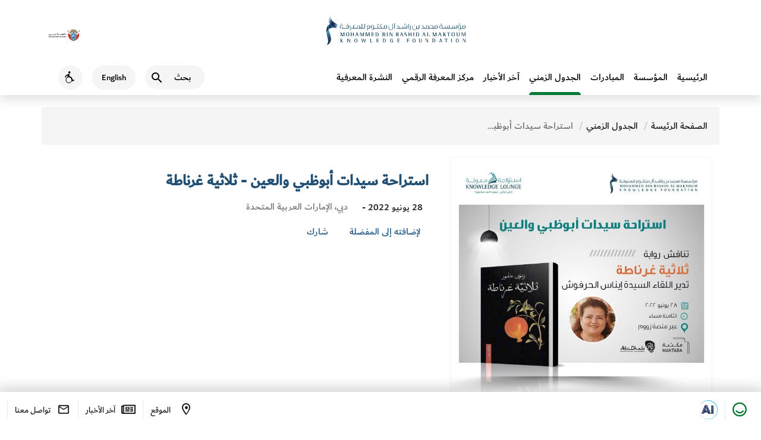

--- FILE ---
content_type: text/html; charset=UTF-8
request_url: https://mbrf.ae/ar/calendar/astrah-sydat-abothby-oalaayn-thlathy-ghrnat
body_size: 10820
content:
<!DOCTYPE html>
<html lang="ar" dir="rtl">

<head>
	<meta charset="utf-8">
	<meta http-equiv="X-UA-Compatible" content="IE=edge" />
	<meta name="viewport" content="width=device-width, initial-scale=1, maximum-scale=1">
	<meta name="robots" content="index, follow">
	<meta name="csrf_token" content="LHVRJ1PPDt6YNwkOOwWg2GIPSUsFMqpMHeJvr0ss" />
	<meta name="baseurl" content="https://mbrf.ae/" />
	<meta name="curLang" content="ar" />
	<meta name="device" content="false" />
	<meta name="gCaptchaKey" content="6LduzggUAAAAAEFpHflbMn2MhApiYPpvvEmaqp4D" />
	<meta name="viewport" content="width=device-width, initial-scale=1.0" />
	<!-- <link href="https://cdn.jsdelivr.net/npm/bootstrap@5.3.2/dist/css/bootstrap.min.css" rel="stylesheet" />
	<link href="https://cdn.jsdelivr.net/npm/swiper@11/swiper-bundle.min.css" rel="stylesheet" /> -->

	<link href="https://mbrf.ae/assets/unification/fullsize/assets/css/bootstrap.min.css" rel="stylesheet" />
	<link href="https://mbrf.ae/assets/unification/fullsize/assets/css/swiper-bundle.min.css" rel="stylesheet" />

	<link href="https://mbrf.ae/assets/unification/fullsize/assets/css/main_nav.css" rel="stylesheet" />
	<link href="https://mbrf.ae/assets/unification/fullsize/assets/css/fontawesome-free-5.11.2-web/css/all.css" rel="stylesheet" />
	<link href="https://mbrf.ae/assets/unification/fullsize/assets/css/icomoon/icomoon.css" rel="stylesheet" />
	<!-- <link href="https://mbrf.ae/assets/unification/fullsize/assets/css/responsive.css" rel="stylesheet" /> -->

	<style>
		.hide {
			display: none !important;
		}

		.dubai-logo-red,
		.dld-logo-default {
			display: none;
		}

		.dubai-logo-white,
		.dld-logo-white {
			display: inline-block;
		}

		@media  screen and (max-width: 768px) {
			.h-banner-control .btn-slide-control {
				position: fixed;
				top: 100px;
				right: 10px;
			}
		}
	</style>

	<script src="https://code.jquery.com/jquery-3.7.1.min.js"></script>
	<!-- Google tag (gtag.js) -->
	<script async src="https://www.googletagmanager.com/gtag/js?id=G-2HNZE82T6Y"></script>
	<script>
		window.dataLayer = window.dataLayer || [];

		function gtag() {
			dataLayer.push(arguments);
		}
		gtag('js', new Date());

		gtag('config', 'G-2HNZE82T6Y');
	</script>
	<script>

window.Laravel = {"csrfToken":"LHVRJ1PPDt6YNwkOOwWg2GIPSUsFMqpMHeJvr0ss"};
	</script>
			<!-- <link href="https://cdn.jsdelivr.net/npm/swiper@11/swiper-bundle.min.css" rel="stylesheet" /> -->

<!-- <link rel='stylesheet prefetch' href='https://maxcdn.bootstrapcdn.com/font-awesome/4.7.0/css/font-awesome.min.css'>  -->
<!-- <link media="all" type="text/css" rel="stylesheet" href="https://mbrf.ae/assets/frontend/dist/styles/sweetalert.css">
 -->
<link media="all" type="text/css" rel="stylesheet" href="https://mbrf.ae/assets/unification/fullsize/assets/css/main_unnification_new.min.css">

<!-- <link media="all" type="text/css" rel="stylesheet" href="https://mbrf.ae/assets/frontend/dist/styles/main_unnification.min.css">
 -->

    <link media="all" type="text/css" rel="stylesheet" href="https://mbrf.ae/assets/frontend/dist/styles/main_ar.min.css">
  
<!-- <link media="all" type="text/css" rel="stylesheet" href="https://mbrf.ae/assets/frontend/dist/styles/animate.css">

<link media="all" type="text/css" rel="stylesheet" href="https://mbrf.ae/assets/frontend/dist/styles/croppie.css">
 -->
<!-- <link media="all" type="text/css" rel="stylesheet" href="https://mbrf.ae/assets/frontend/dist/styles/developer.css?019">
 -->
<link media="all" type="text/css" rel="stylesheet" href="https://mbrf.ae/assets/frontend/dist/styles/developer_uni.css?019">

<!-- <link href="https://mbrf.ae/assets/unification/css/main.css " rel="stylesheet" /> -->
<!-- <link href="https://mbrf.ae/assets/unification/bootstrap/bootstrap.min.css " rel="stylesheet" /> -->
<!-- <link href="https://cdn.jsdelivr.net/npm/bootstrap@5.0.2/dist/css/bootstrap.min.css" rel="stylesheet" integrity="sha384-EVSTQN3/azprG1Anm3QDgpJLIm9Nao0Yz1ztcQTwFspd3yD65VohhpuuCOmLASjC" crossorigin="anonymous"> -->
<link href="https://mbrf.ae/assets/unification/fullsize/assets/css/responsive.min.css" rel="stylesheet" />

<style type="text/css">
    .safari .item--style-1 .svgImgObj,
    .safari .item--style-1 .item__deco {
        animation-play-state: running;
        animation: none;
    }
    .swiper-wrapper{
        z-index: unset;
    }
    #clickable_bg {
        cursor: pointer;
    }

    .loader {
        display: block;
        position: fixed;
        top: 0;
        left: 0;
        width: 100%;
        height: 100%;
        background: #fff;
        z-index: 9999999;
        display: table;
        text-align: center;
        -webkit-transition: 1.25s ease;
        transition: 1.25s ease;
        opacity: 1;
        visibility: visible;
    }

    .loader.hide-loader {
        opacity: 0;
        visibility: hidden;
    }

    .loader-tem {
        display: table-cell;
        vertical-align: middle;
    }

    .loader-tem img {
         
        margin: 10px 0;
        -webkit-transition: 0.75s ease;
        transition: 0.75s ease;
    }

    .loader.hide-loader img,
    .loader.hide-loader .lds-ellipsis {
        opacity: 0;
    }

    .lds-ellipsis {
        display: inline-block;
        position: relative;
        width: 64px;
        height: 64px;
        -webkit-transition: 0.75s ease;
        transition: 0.75s ease;
    }

    .lds-ellipsis div {
        position: absolute;
        top: 27px;
        width: 11px;
        height: 11px;
        border-radius: 50%;
        background: #215a8a;
        -webkit-animation-timing-function: cubic-bezier(0, 1, 1, 0);
        animation-timing-function: cubic-bezier(0, 1, 1, 0);
    }

    .lds-ellipsis div:nth-child(1) {
        left: 6px;
        -webkit-animation: lds-ellipsis1 0.6s infinite;
        animation: lds-ellipsis1 0.6s infinite;
    }

    .lds-ellipsis div:nth-child(2) {
        left: 6px;
        -webkit-animation: lds-ellipsis2 0.6s infinite;
        animation: lds-ellipsis2 0.6s infinite;
    }

    .lds-ellipsis div:nth-child(3) {
        left: 26px;
        -webkit-animation: lds-ellipsis2 0.6s infinite;
        animation: lds-ellipsis2 0.6s infinite;
    }

    .lds-ellipsis div:nth-child(4) {
        left: 45px;
        -webkit-animation: lds-ellipsis3 0.6s infinite;
        animation: lds-ellipsis3 0.6s infinite;
    }

    @-webkit-keyframes lds-ellipsis1 {
        0% {
            -webkit-transform: scale(0);
            transform: scale(0);
        }

        100% {
            -webkit-transform: scale(1);
            transform: scale(1);
        }
    }

    @keyframes  lds-ellipsis1 {
        0% {
            -webkit-transform: scale(0);
            transform: scale(0);
        }

        100% {
            -webkit-transform: scale(1);
            transform: scale(1);
        }
    }

    @-webkit-keyframes lds-ellipsis3 {
        0% {
            -webkit-transform: scale(1);
            transform: scale(1);
        }

        100% {
            -webkit-transform: scale(0);
            transform: scale(0);
        }
    }

    @keyframes  lds-ellipsis3 {
        0% {
            -webkit-transform: scale(1);
            transform: scale(1);
        }

        100% {
            -webkit-transform: scale(0);
            transform: scale(0);
        }
    }

    @-webkit-keyframes lds-ellipsis2 {
        0% {
            -webkit-transform: translate(0, 0);
            transform: translate(0, 0);
        }

        100% {
            -webkit-transform: translate(19px, 0);
            transform: translate(19px, 0);
        }
    }

    @keyframes  lds-ellipsis2 {
        0% {
            -webkit-transform: translate(0, 0);
            transform: translate(0, 0);
        }

        100% {
            -webkit-transform: translate(19px, 0);
            transform: translate(19px, 0);
        }
    }

    .welcomePopup {
        width: 1100px;
        max-width: 100%;
    }

    .welcomePopup .inner_link {
        position: absolute;
        width: 100%;
        height: 100%;
        z-index: 2;
        left: 0;
        top: 0;
    }

    .fancybox-opened {
        z-index: 999991;
    }

    .w-row {
        display: -webkit-box;
        display: -ms-flexbox;
        display: flex;
        -ms-flex-wrap: wrap;
        flex-wrap: wrap;
        -webkit-box-pack: center;
        -ms-flex-pack: center;
        justify-content: center;
        position: relative;
        -webkit-box-align: center;
        -ms-flex-align: center;
        align-items: center;
    }

    .w-row img {
        max-width: 50%;
        ;
        margin: 0;
        max-height: 78vh;
        height: auto;
    }

    @media  only screen and (max-width : 767px) {
        .welcomePopup {
            padding: 20px;
        }

        .w-row img {
            height: auto;
            width: 100%;
            max-width: 100%;
        }

        .w-row .img_1 {
            max-width: 50%;
        }
    }

    .search-content {
        border-bottom: 1px solid #d8d7d7;
        margin-bottom: 4px;
        -webkit-transition: all .3s ease-in-out;
        transition: all .3s ease-in-out;
        border: 1px solid #225a89;
        padding: 3%;
        cursor: pointer;
        background-color: aliceblue;
        border-right: 5px solid #225a89;
        width: 98%;
    }

    .stats-block_ {
        padding: 2%;
    }

    .icon_img {
        width: 100%;
    }

    .custom_text {
        padding: 2px;
        background-color: #eee;
        padding: 10px;
    }

    .filtr-img-inner {
        padding-top: 41%;
        width: 100%;
        background-size: contain;
        background-position: center;
        background-repeat: no-repeat;
    }

    .filtr-item {
        padding: 2px;
        border: 1px solid #eee;
    }

    .filtr-details {
        font-weight: 700;
        color: #000;
        font-size: 12px;
        margin-bottom: 1%;
        margin-top: 1%;
    }

    .homeBanner .banner-inner .banner-top .banner-block-parent {
        padding-top: 0px !important;
    }

    .homeBanner {
        height: unset !important;
    }

    .yamm .mainNav>li {

        height: 60% !important;
    }  

    /* Extra small devices (phones, less than 768px) */
    /* No media query since this is the default in Bootstrap */

      Small devices (tablets, 768px and up) 
@media (min-width: @screen-sm-min) { 
    .filtr-img-inner{
        padding-top: 49%; 
    }
}
 
    /* Medium devices (desktops, 992px and up) 
@media (min-width: @screen-md-min) { 
    .filtr-img-inner{
        padding-top: 49%;
    }
 }
*/
    /* main#content>section {
        padding: 20px 0 !important;
    }

    .img-responsive1 {
        width: 93%;
    } */

    #st-2{
        z-index: 0 !important;
    }
</style>	
<style type="text/css">
    .safari .item--style-1 .svgImgObj,
    .safari .item--style-1 .item__deco {
        animation-play-state: running;
        animation: none;
    }
</style>

	<meta name="description" content="Mohammed Bin Rashid Al Maktoum Knowledge Foundation" />
<meta name="keywords" content="Mohammed Bin Rashid Al Maktoum Knowledge Foundation" />
<meta name="author" content="Mohammed Bin Rashid Al Maktoum Knowledge Foundation" />

	<title>
        استراحة سيدات أبوظبي والعين - ثلاثية غرناطة
</title>

</head>

<body class="scroll-move rtl">
	<div class="dld-head-section">
		<header class="dld-main-header" dir="ltr">
			<div class="container d-flex align-center justify-content-between">
			<a href="https://www.smartdubai.ae/" class="dsg-logo" rel="noreferrer" data-bs-toggle="tooltip" data-bs-placement="bottom" title="This link will direct you to an external website">
					<img src="https://mbrf.ae/assets/unification/fullsize/assets/img/dubai-gov.svg" alt="dubai government logo" width="171" height="70" class="dld-main-header__gov-logo gov-logo-img dubai-logo-red">
					<img src="https://mbrf.ae/assets/unification/fullsize/assets/img/government-of-dubai white.svg" alt="dubai government logo" width="171" height="70" class="dld-main-header__gov-logo dubai-logo-white">
				</a>
				<a href="https://mbrf.ae/">
					<img src="https://mbrf.ae/assets/unification/fullsize/assets/img/mbrf_logo_png.png" alt="Mohammed Bin Rashid Al Maktoum Knowledge Foundation" class="dld-main-header__logo dld-logo-default">
					<img src="https://mbrf.ae/assets/unification/fullsize/assets/img/mbrf_logo_png_white.png" alt="Mohammed Bin Rashid Al Maktoum Knowledge Foundation" class="dld-main-header__logo dld-logo-white">
				</a>
			</div>
		</header>

		<header id="sub-header" class="header clearfix dld-sub-header">
			<div class="container menu-container" id="main-navigation-wrapper">
				<nav class="navbar navbar-default navbar-expand-xl navbar-light navbar-custom">
					<div class="navbar-header-wrapper">
						<div class="navbar-header">
							<button type="button" class="navbar-toggler" id="navbarToggler" data-bs-toggle="collapse" data-bs-target="#navbar-collapse-1">
								<span class="sr-only">Toggle navigation</span>
								<i class="dld-icon-md icon-menu secondary--text cursor-pointer"></i>
							</button>
						</div>
						<div class="dld-logo-for-mobile d-flex d-sm-none">
							<a href="https://mbrf.ae/">
								<img src="https://mbrf.ae/assets/unification/fullsize/assets/img/mbrf_logo_png.png" alt="Mohammed Bin Rashid Al Maktoum Knowledge Foundation" class="dld-main-header__logo dld-logo-default">
								<img src="https://mbrf.ae/assets/unification/fullsize/assets/img/mbrf_logo_png_white.png" alt="Mohammed Bin Rashid Al Maktoum Knowledge Foundation" class="dld-main-header__logo dld-logo-white">
							</a>
						</div>
						<ul class="right-mnu navbar-nav">
							<li class="dropdown search-ddl-mobile dld-sub-header__actions">
								<button class="btn mobile-search-icon" type="button" data-bs-toggle="dropdown" aria-expanded="false">
									<i class="dld-icon-md icon-search secondary--text"></i>
									<span class="sr-only">Search</span>
								</button>
								<div class="dropdown-menu search"> 
									<form method="GET" action="https://mbrf.ae/ar/search" accept-charset="UTF-8" name="search-form" id="search-form" class="form-inline">
									<label class="sr-only black" for="master_search">بحث</label>
									<i class="dld-icon-md icon-search secondary--text"></i>
									<input class="search__input" tabindex="0" type="text" id="master_search" name="search" placeholder="بحث" aria-label="بحث" autocomplete="off">
									<button type="button" class="btn-mic" id="mic-img" title="" onclick="OpenMic('search')">
										<i class="fas fa-microphone-alt"></i>
										<span class="sr-only">What are you looking for…?</span>
									</button>
									</form>
								</div>
							</li>
							<li class="nav-item d-none d-sm-flex">
																<a href="https://mbrf.ae/en/calendar/astrah-sydat-abothby-oalaayn-thlathy-ghrnat" aria-label="Switch to English" title="Switch to English">
									<span class="dld-sub-header__btn dld-sub-header__locale d-flex align-items-center justify-content-center bg">
										English
									</span>
								</a>
							</li>
							<li class="d-none d-sm-flex">
								<button type="button" id='AccessibilityBtn' name="Accessibility" class="rounded-circle dld-sub-header__btn d-flex align-items-center justify-content-center bg accessBtn" data-bs-toggle="tooltip" data-placement="top" data-container=".navbar-nav" title="Accessibility">
									<i class="secondary--text accessibility-wheel-chair dld-icon-md"></i>
									<span class="sr-only">Accessibility</span>
								</button>
							</li>
							<li class="nav-item search-by-voice d-none d-lg-block hide">
								<button onclick="OpenMic('nav')" id="nav-search-btn" class="btn btn-warning nav-link" data-bs-toggle="modal" data-bs-target="#speechModal" title="Voice Navigation">
									<span class="sr-only">Voice Navigation</span>
									<i class="fas fa-microphone"></i>
								</button>
							</li>
						</ul>
					</div>
					<div class="collapse navbar-collapse" id="navbar-collapse-1">
						<button type="button" class="navbar-toggler" id="navbarToggler2" data-bs-toggle="collapse" data-bs-target="#navbar-collapse-1" aria-expanded="true">
							<span class="sr-only">Toggle navigation</span>
							<i class="dld-icon-md icon-menu secondary--text cursor-pointer"></i>
						</button>
						<ul class="nav navbar-nav me-auto"   class="nav navbar-nav mainNav " ><li class="mobile-menu-title d-flex d-sm-none"> Main Menu </li><li class="nav-item main-nav"> <a  class="nav-link" href="https://mbrf.ae/ar">الرئيسية</a></li><li class="nav-item main-nav ">
                            <a href="https://mbrf.ae/ar/foundation" aria-title="Main Navigation المؤسسة" class="nav-link">المؤسسة</a>
                            </li></a> </li><li class="nav-item main-nav ">
                            <a href="https://mbrf.ae/ar/programs" aria-title="Main Navigation المبادرات‎" class="nav-link">المبادرات‎</a>
                            </li></a> </li><li class="nav-item main-nav  active-main-menu active">
                            <a href="https://mbrf.ae/ar/calendar" aria-title="Main Navigation الجدول الزمني" class="nav-link">الجدول الزمني</a>
                            </li></a> </li><li class="nav-item main-nav ">
                            <a href="https://mbrf.ae/ar/news" aria-title="Main Navigation آخر الأخبار" class="nav-link">آخر الأخبار</a>
                            </li></a> </li><li class="nav-item main-nav ">
                            <a href="https://mbrf.ae/ar/read" aria-title="Main Navigation مركز المعرفة الرقمي" class="nav-link">مركز المعرفة الرقمي</a>
                            </li></a> </li><li class="nav-item main-nav ">
                            <a href="https://mbrf.ae/ar/blog" aria-title="Main Navigation النشرة المعرفية" class="nav-link">النشرة المعرفية</a>
                            </li></a> </li>					</div>
					<div class="dld-logo-for-mobile dg flex-column">
						<ul class="d-flex d-sm-none quick-link-mobile">
							<li class="nav-item">
								<button type="button" class="rounded-circle dld-sub-header__btn d-flex align-items-center justify-content-center bg accessBtn">
									<i class="secondary--text accessibility-wheel-chair dld-icon-md"></i>
									<span class="sr-only">Accessibility</span>
								</button>
							</li>
							<li class="nav-item">
								
								<a href="https://mbrf.ae/en" aria-label="Switch to English" title="Switch to English">
									<span class="dld-sub-header__btn dld-sub-header__locale d-flex align-items-center justify-content-center bg">
										English
									</span>
								</a>
							</li>

													</ul>
						<a href="https://www.smartdubai.ae/" title="This link will direct you to an external website">
							<img src="https://mbrf.ae/assets/unification/fullsize/assets/img/dubai-gov.svg" alt="dubai government logo" class="dld-main-header__gov-logo">
						</a>
					</div>
				</nav>

			</div>
		</header>

	</div>

	<div id="main" class="page">
		
<section class="page-detail event" id="">
    <div class="container">
        <div class="row">
            <ol class="breadcrumb"><li><a href="https://mbrf.ae/ar" class="homebrc">الصفحة الرئيسة</a></li><li><a class="read1" href="https://mbrf.ae/ar/calendar">الجدول الزمني</a> </li><li class="current">استراحة سيدات أبوظبي والعين - ثلاثية غرناطة</li></ol>
                        <div class="row page-detail-inner">
                <div class="col-sm-4 col-md-5">
                    <div class="sidebar">
                        <div class="img">
                            <div class="event-img">
                                <!-- <img src="https://mbrf.ae/storage/app/post/uploads/recommended/4e33d57a028b7d2724d3c8e8b324fc21.jpg" alt=""></div> -->

                                <img src="https://mbrf.ae/storage/app/post/uploads/4e33d57a028b7d2724d3c8e8b324fc21.jpg" alt="">
                            </div>

                                                                                    <a style='display:none;' class="event-location fancybox fancybox.iframe" style="background-image: url(https://mbrf.ae/assets/frontend/dist/images/map.jpg)" href="https://maps.google.com/maps?q=25.2237096,55.2715783&amp;hl=es;z=14&amp;output=embed">
                                <div class="text-uppercase"><i class="icon icon-tec-venue"></i>رابط خرائط غوغل</div>
                            </a>
                                                                                </div>
                    </div>
                </div>
                                <div class="col-sm-8 col-md-7 p-4">
                    <div class="page-content">
                        <h2 class="page-title text-uppercase">استراحة سيدات أبوظبي والعين - ثلاثية غرناطة</h2>
                        <div class="meta">

                            <ul class="inline-element-wrap">
                                <li>
                                    <div class="location"></div>
                                </li>
                                <li>28  يونيو 2022 -  </li>
                                <li><span class="event-name">
                                        
                                        <a  class=" fancybox fancybox.iframe" href="https://maps.google.com/maps?q=25.2237096,55.2715783&amp;hl=es;z=14&amp;output=embed" >
                                            <i class="icon icon-tec-venue"></i>
                                            <span class="sr-only">Visit Location</span>
                                        </a>
                                        
                                        دبي، الإمارات العربية المتحدة</span></li>
                            </ul>
                            <div class="flex flex-wrap flex-center">
                                                                <div class="share-meta">
                                    <ul class="flex">

                                        <li class="addToFav" data-inner_icon="true" data-type="calendar" data-id="3686"><i class="icon icon-ios-heart-outline " data-operation="toggle"></i><span> لإضافته إلى المفضلة</span></li>
                                        <li class="shareThisWrapper"><i class="icon icon-graphics-share"></i><span>شارك</span>
                                            <div class="sharethis-inline-share-buttons"></div>
                                        </li>
                                    </ul>
                                </div>
                            </div>

                        </div>
                        <p> </p>
                        <div class="outlineBtnWrap">
                            <div class="ajax-loader" style="display:none;"></div>

                            <a style="display: none;" href="#" class="outline-btn bookTicket " data-id="3686" data-type="calendar" data-slug="astrah-sydat-abothby-oalaayn-thlathy-ghrnat" tabindex="0" ><span><b>احجز تذكرة</b></span></a>



                                                    </div>



                        <ul class="tag-list">
                                                    </ul>
                    </div>
                </div>
            </div>

                    </div>
    </div>
</section>


<!-- ALL CONTENT SECTION -->

		<section class="pre-footer x2 pre-footer x2 pt-4 mt-4">
			<style>
    .socials-nav {
        list-style: none;
        margin-bottom: 20px;
    }

    .socials-nav li {
        float: inline-start !important;
        margin: 10px !important;
    }
    .socials-nav .fa-brands{
        font-size: 18px;

    }
</style>
    <div class="container">
        <div class="row">

            <div class="footer-column col">
                <h4>المؤسسة</h4>
                <ul>
                    <li><a href="https://mbrf.ae/ar/foundation/about-us">عن المؤسسة</a></li>
                    <li><a href="https://mbrf.ae/ar/foundation/message-of-managing-director">كلمة المدير التنفيذي</a></li>
                    <li><a href="https://mbrf.ae/ar/foundation/our-goals">أهدافنا الاستراتيجية</a></li>
                    <li><a href="https://mbrf.ae/ar/foundation/pillars">ركائزنا</a></li>
                    <li><a href="https://mbrf.ae/ar/foundation/vision-and-mission">الرؤية والرسالة</a></li>
                    <li><a href="https://mbrf.ae/ar/foundation/terms-conditions">شروط وأحكام</a></li>
                    <li><a href="https://mbrf.ae/ar/foundation/quality-policy">سياسة الجودة</a></li>
                    <li><a href="https://mbrf.ae/ar/foundation/knowledge-management-policy">سياسة إدارة المعرفة</a></li>


                </ul>
            </div>

            <div class="footer-column col">
                <h4>المشاريع</h4>

                <ul>
                    <li><a href="https://mbrf.ae/ar/research/arab-knowledge-project">مشروع المعرفة</a></li>

                    <li><a href="https://mbrf.ae/ar/reading-arabic/literacy-challenge">تحدي الأمية</a></li>
                    <li><a href="https://mbrf.ae/ar/reading-arabic/ladies-lounge">استراحة معرفة</a></li>
                    <li><a href="https://mbrf.ae/ar/reading-arabic/bil-arabi">بالعربي</a></li>
                    <li><a href="https://mbrf.ae/ar/reading-arabic/dubai-international-program-for-writing">برنامج دبي الدولي للكتابة</a></li>
                    <li><a href="https://mbrf.ae/ar/reading-arabic/house-of-poetry">بيت الشعر</a></li>
                    <li><a href="https://mbrf.ae/ar/reading-arabic/the-knowledge-community">مجتمع المعرفة</a></li>
                    <li><a href="https://mbrf.ae/ar/reading-arabic/my-family-is-reading">عائلتي تقرأ‎</a></li>
                </ul>
            </div>
            <div class="footer-column col">

                <ul>
                    <li><a href="https://mbrf.ae/ar/innovation-leadership/the-knowledge-summit">قمة المعرفة</a></li>
                    <li><a href="https://mbrf.ae/ar/innovation-leadership/mohammed-bin-rashid-al-maktoum-knowledge-award">جائزة محمد بن راشد آل مكتوم للمعرفة</a></li>
                    <li><a href="https://mbrf.ae/ar/innovation-leadership/arab-professionals-forum">ملتقى المتخصصين العرب</a></li>
                    <li><a href="https://mbrf.ae/ar/innovation-leadership/arab-innovation">ملتقى العرب للابتكار</a></li>

                    <li><a href="https://mbrf.ae/ar/education/the-nobel-museum">متحف نوبل</a></li>
                    <li><a href="https://mbrf.ae/ar/education/dubai-digital-library">مركز المعرفة الرقمي</a></li>
                    <li><a href="https://mbrf.ae/ar/education/qindeel-educational">قنديل التعليمية</a></li>
                    <li><a href="https://mbrf.ae/ar/education/qindeel">قنديل</a></li>
                </ul>
            </div>
            <div class="footer-column col">
                <h4>مركز المعرفة الرقمي</h4>
                <ul>
                    <li><a class="rel__" data-tab_source="#ReportsTab" href="https://mbrf.ae/ar/read">اقرأ</a></li>
                    <li><a class="rel__" data-tab_source="#ReportsTab" href="https://mbrf.ae/ar/watch">شاهد</a></li>
                    <li>
                        <img alt="Rights" width="51%" src="https://mbrf.ae/assets/frontend/dist/images/right.jpeg">
                    </li>
                </ul>
                <ul class="socials-nav"  >
                    <li class="socials-nav-item"><a target="_blank" href="https://x.com/mbRF_Knowledge"><i class="fa-brands fa-x-twitter"></i></a></li>
                    <li class="socials-nav-item"><a target="_blank" href="https://www.facebook.com/mbrf.ae"><i class="fa-brands fa-facebook"></i></a></li>
                    <li class="socials-nav-item"><a target="_blank" href="https://www.instagram.com/mbrf_news"><i class="fa-brands fa-instagram"></i></a></li>
                    <li class="socials-nav-item"><a target="_blank" href="https://www.youtube.com/@mbrf1059"><i class="fa-brands fa-youtube"></i></a></li>
                    <li class="socials-nav-item"><a target="_blank" href="https://www.linkedin.com/company/mohammed-bin-rashid-al-maktoum-foundation/posts/?feedView=all"><i class="fa-brands fa-linkedin"></i></a></li> 
                </ul>
            </div>

            <div class="footer-column col">
                <h4>روابط</h4>
                <ul>
                    <li><a href="https://mbrf.ae/ar/calendar">الفعاليات</a></li>
                    <li><a href="https://mbrf.ae/ar/news">آخر الأخبار</a></li>
                </ul>
                <div class="iso-certificate-logo-wrap">
                    <img src="https://mbrf.ae/assets/frontend/dist/images/SGS_ISO_9001.png" alt="SGS ISO 9001">
                </div>
                <div class="iso-certificate-logo-wrap">
                    <a href="https://dubaicareers.ae/en/employers/pages/Information.aspx?ID=46   " target="_blank"><img src="https://mbrf.ae/assets/frontend/dist/images/dubai_careers.png" alt="Dubai Careers"></a>
                </div>
            </div>


        </div>

    </div>
<script src="https://kit.fontawesome.com/ad0005c710.js" crossorigin="anonymous"></script>		</section>
	</div>

	<div class="container" id="servicesPanelContainer">
	</div>

	<footer class="d-flex dld-footer align-items-center" id="footer">
	<div class="container-fluid d-flex justify-content-between">
		<div class="d-flex sticky-footer-left">
			<a href="//mbrf.ae/happyness.php?lang=ar" data-happiness-fancybox data-type="iframe" data-src="https://services.dubailand.gov.ae/DLDWeb.Happiness/default.aspx?type=application&theme=rgb(15,54,97)&culture=en" class="d-flex align-items-center footer-rounded justify-content-center fancybox iframe" data-bs-toggle="tooltip" data-placement="top" data-container="#footer" title="Open Happiness Meter">
				<i class="primary--text icon-happiness dld-icon-md"></i>
				<span class="sr-only">Happiness Meter</span>
			</a>
			<a style="display: none !important;" class="d-flex align-items-center justify-content-center iframe widge-04" data-04-fancybox data-type="iframe" data-src="https://04.gov.ae/case-generate?entity=bff2f61a-bc06-ec11-b6e5-0022486fc780&lang=en" href="javascript:;" data-bs-toggle="tooltip" data-placement="top" data-container="#footer" title="Suggestions and Complaints">
				<img src="https://mbrf.ae/assets/unification/fullsize/assets/img/icons-footer-04.svg" height="32" width="32" alt="04-icon">
			</a>
			<!-- <a href="#" class="d-none d-lg-flex align-items-center justify-content-center" data-bs-toggle="tooltip" data-placement="top" data-container="#footer" title="Services">
					<i class="secondary--text icon-apps dld-icon-md"></i>
					<span class="sticky-footer-text">Services</span>
				</a> -->
							<a href="https://chat.dubai.ae/?lang=ar-SA&mode=modal&source=MBRF" target="_blank" rel="noreferrer" data-bs-toggle="tooltip" data-bs-placement="top" class="d-flex align-items-center justify-content-center footer-ai-link" aria-label=".افتح في علامة تبويب جديدة" data-bs-original-title="يوجهك هذا الرابط الى موقع خارجي." data-uw-rm-ext-link="">
					<i class="icon-dsg-ai"></i>
					<img src="https://mbrf.ae/assets/unification/fullsize/assets/img/icons-ai-link.svg" class="icon-dubai-ai" alt="Dubai AI" data-uw-rm-alt-original="Dubai AI" role="img" data-uw-rm-alt="ALT">
				</a>
					</div>
		<div class="d-flex sticky-footer-right">
		<a href="https://maps.app.goo.gl/FQXTdCYv687A2GGL6" class="d-none d-lg-flex align-items-center justify-content-center" 
		data-bs-toggle="tooltip" data-placement="top" target="_blank" data-container="#footer" title="Location">
				<i class="secondary--text icon-location dld-icon-md"></i>
				<span class="sticky-footer-text">الموقع</span>
			</a>
			<a href="https://mbrf.ae/ar/news" class="d-none d-lg-flex align-items-center justify-content-center" data-bs-toggle="tooltip" data-placement="top" data-container="#footer" title="آخر الأخبار">
				<i class="secondary--text icon-newspaper dld-icon-md"></i>
				<span class="sticky-footer-text">آخر الأخبار</span>
			</a>
			<a href="https://mbrf.ae/ar/contact-us" class="d-none d-lg-flex align-items-center justify-content-center" data-bs-toggle="tooltip" data-placement="top" data-container="#footer" title="Contact Us">
				<i class="secondary--text icon-mail dld-icon-md"></i>
				<span class="sticky-footer-text">تواصل معنا</span>
			</a>
			<!-- <a href="#" class="d-flex d-lg-none align-items-center justify-content-center mx-3 mx-lg-0">
					<i class="secondary--text icon-apps dld-icon-md"></i>
					<span class="sticky-footer-text">Services</span>
				</a> -->
			<button type="button" style="display:none;" onclick="OpenChat()" id="btnOpenChat" data-bs-toggle="tooltip" data-placement="top" data-container="#footer" title="Live Chat" class="chat-fab-link align-items-center justify-content-center">
				<i class="primary--text icon-chat dld-icon-md"></i>
				<span class="sr-only">Chat</span>
			</button>
			<button type="button" class="chat-fab-link chat-fab-link-close align-items-center justify-content-center" id="btnCloseChat" aria-label="End Live Chat" style="display:none;" onclick="CloseChat()">
				<i class="icon-close-chat"></i>
				<span class="sr-only">Close</span>
			</button>
		</div>
	</div>
</footer>  
	<script src="https://mbrf.ae/assets/unification/fullsize/assets/js/popper.min.js"></script>
	<script src="https://mbrf.ae/assets/unification/fullsize/assets/js/bootstrap.bundle.min.js"></script>
	<script src="https://mbrf.ae/assets/unification/fullsize/assets/js/swiper-bundle.min.js"></script>
	<script src="https://mbrf.ae/assets/unification/fullsize/assets/js/lottie-player.js"></script>
	<script src="https://mbrf.ae/assets/unification/fullsize/assets/js/main.js"></script>

	<script>
		//var scroll = $('body').scrollTop();
		$(window).on('load', function() {
			// $("body").addClass('scroll-move');
		});
		// $(window).scroll(function() {
		// 	if ($(window).scrollTop() >= 1) {
		// 		$("body").addClass('scroll-move');
		// 	}
		// 	if (($(window).scrollTop()) < 1) {
		// 		$("body").removeClass('scroll-move');
		// 	}

		// });
		$(document).ready(function() {
			if (0 == 0) {
				$("#notificationModalLink> .red-dot").hide();
				$("#notificationModalLinkMobile> .red-dot").hide();
				$(".no-notification-msg").removeClass("hide");
			}
			$(".mobile-search-icon").click(function() {
				$("#searchWrapperMobile").addClass("search-mobile-wrapper");
			});

			$('a[href="#serviceCardContainer"]').on('click', function(e) {
				e.preventDefault();
				localStorage.setItem("show_our_partners", "1");
				document.location.href = "/en/";
			});
		});
	</script>

		<script type="text/javascript" src='https://www.google.com/recaptcha/api.js?onload=myCaptchaCallBack&render=explicit&hl=ar' async defer></script>
<script src="https://mbrf.ae/assets/frontend/dist/scripts/alert/sweetalert.min.js" async defer></script>
<script src="//platform-api.sharethis.com/js/sharethis.js#property=5b26578ad4efc40011702e8e&product=custom-share-buttons" async defer></script>
<script src="https://mbrf.ae/assets/frontend/dist/scripts/croppie.js" async defer></script>
<script src="https://mbrf.ae/assets/frontend/dist/scripts/moment.min.js " async defer></script>
<script src="https://mbrf.ae/assets/unification/fullsize/assets/js/swiper-bundle.min.js"></script>
<!-- <script src="https://cdn.jsdelivr.net/npm/bootstrap@5.0.2/dist/js/bootstrap.bundle.min.js" integrity="sha384-MrcW6ZMFYlzcLA8Nl+NtUVF0sA7MsXsP1UyJoMp4YLEuNSfAP+JcXn/tWtIaxVXM" crossorigin="anonymous"></script> -->
<!-- <script src="https://mbrf.ae/assets/unification/js/interactive.js"></script>
<script src="https://mbrf.ae/assets/unification/js/scroll.js"></script>
<script src="https://mbrf.ae/assets/unification/js/mega-menu.js"></script> -->


<!-- Footer Scripts -->

<script src="https://mbrf.ae/assets/frontend/dist/scripts/bundle.min.js"></script>
<script type="text/javascript" src="https://mbrf.ae/assets/frontend/dist/scripts/mixitup.min.js"></script>
<!-- ONLY IN HOME PAGE -->
<!-- <script src="dist/scripts/loader.js"></script> -->
<!-- ONLY IN HOME PAGE -->

<script src="https://mbrf.ae/assets/frontend/dist/scripts/app.js?15"></script>
<script src="https://mbrf.ae/assets/frontend/dist/scripts/jquery.stickit.js"></script>

<!-- end of footer scripts -->


<script type="text/javascript" src="https://happinessmeter.dubai.gov.ae/HappinessMeter2/source/jquery.fancybox.js?v=2.1.5"></script>
<link rel="stylesheet" type="text/css" href="https://happinessmeter.dubai.gov.ae/HappinessMeter2/source/jquery.fancybox.css?v=2.1.5" media="screen" />
<script type="text/javascript">
	$(document).ready(function() {
		$('.fancybox').fancybox();
	});
</script>

<style type="text/css">
	.fancybox-custom .fancybox-skin {
		box-shadow: 0 0 50px #222;
	}

	#xxxhappinessIcon {
		width: 40px;
		height: 40px;
		background-color: #0A7ACA;
		padding: 2px;
	}

	#happinessIcon {
		width: 45px;
		height: 45px;
		position: fixed;
		bottom: 70px;
		left: 15px;
		background-color: #0A7ACA;
		padding: 5px;
	}
</style>
<div id="happinessIcon" style="display: none;">
	<a class="fancybox fancybox.iframe" href="//mbrf.ae/happyness.php?lang=ar" aria-label="happiness Icon">
		<img src="//mbrf.ae/happyness.png" border="0" alt="happiness Icon" />
	</a>
</div>
<!----->

<script>
	$(document).ready(function() {
		// $('#AccessibilityBtn').click(function() {
		// 	$('#userwayAccessibilityIcon').click();
		// });
		// $('#AccessibilityBtnMobile').click(function() {
		// 	$('#userwayAccessibilityIcon').click();
		// 	console.log('access');
		// });
		// setInterval(function() {
		// 	//$('#userwayAccessibilityIcon').hide();
		// }, 10);

		// Auto scroll position check
		// $('#userwayAccessibilityIcon').hide();
		if ($(window).scrollTop() != 0) {
			$('body').addClass('bodyScrolled');
		}

		$('.search-expand').click(function(e) {
			e.preventDefault();
			$(this).parent().toggleClass('expand');
			$('body').toggleClass('search_open');
			var elem = this;
			setTimeout(function() {

				// $(elem).parent().find('[input type="text"]').get(0).focus();
				$(elem).prev().focus();
			}, 500);
		});

		$(document).on("click", "a.rel__", function() {
			//window.location.reload();
			//Same page tab active click 
			var targetElem = $(this).attr('data-tab_source');

			$(targetElem).click();

		});




	});
</script>
<script>
		// commented unification 
	// $('.phone').mask('000000000000000', {
	// 	'translation': {
	// 		//n: {pattern: /[9]/},
	// 		//s: {pattern: /[7]/},
	// 		//o: {pattern: /[1]/},
	// 	}
	// });

	// $.validator.addMethod("integer", function(value, element) {
	// 	return this.optional(element) || /^-?\d+$/.test(value);
	// }, "Only numbers are allowed");

	// $.validator.addMethod("myEmail", function(value, element) {
	// 	return this.optional(element) || /^(([^<>()\[\]\\.,;:\s@"]+(\.[^<>()\[\]\\.,;:\s@"]+)*)|(".+"))@((\[[0-9]{1,3}\.[0-9]{1,3}\.[0-9]{1,3}\.[0-9]{1,3}])|(([a-zA-Z\-0-9]+\.)+[a-zA-Z]{2,}))$/.test(value);
	// }, "الرجاء إدخال البريد الاكلتروني الصحيح");

	// 	// $.validator.addMethod("customemail", function(value, element) {
	// 	return this.optional(element) || /^(([^<>()\[\]\\.,;:\s@"]+(\.[^<>()\[\]\\.,;:\s@"]+)*)|(".+"))@((\[[0-9]{1,3}\.[0-9]{1,3}\.[0-9]{1,3}\.[0-9]{1,3}])|(([a-zA-Z\-0-9]+\.)+[a-zA-Z]{2,}))$/.test(value);
	// }, "الرجاء إدخال البريد الاكلتروني الصحيح");



	var myCaptchaCallBack = function() {
		$('.recaptcha').each(function() {
			var id = $(this).attr('id');
			if (id) {
				var tmp = grecaptcha.render($(this).attr('id'), {
					'sitekey': '6LduzggUAAAAAEFpHflbMn2MhApiYPpvvEmaqp4D',
					'theme': 'light',
					'lang': 'en'
				});
				recaptchaArr.push({
					ID: $(this).attr('id'),
					obj: tmp
				});
			}
		})

	};

	function sendAjax(URL, type, data, func, loaderDivID, $elem) {
		if (loaderDivID) {
			$(loaderDivID).show();
		}

		$.ajax({
			url: URL,
			type: type,
			async: true,
			data: data,
			dataType: 'json',
			statusCode: {
				302: function() {
					console.log('Forbidden. Access Restricted');
				},
				403: function() {
					console.log('Forbidden. Access Restricted', '403');
				},
				404: function() {
					console.log('Page not found', '404');
				},
				500: function() {
					console.log('Internal Server Error', '500');
				}
			}
		}).done(function(responseData) {
			if (loaderDivID) {
				$(loaderDivID).hide();
			}
			func(responseData, $elem);

		});

	}
			
	</script>
<script type="text/javascript">
	var _userway_config = {
		/* uncomment the following line to override default position*/
		position: '6',
		/* uncomment the following line to override default size (values: small, large)*/
		/* size: 'small', */
		/* uncomment the following line to override default language (e.g., fr, de, es, he, nl, etc.)*/
		/* language: 'en-US', */
		/* uncomment the following line to override color set via widget (e.g., #053f67)*/
		/* color: '#053f67', */
		/* uncomment the following line to override type set via widget(1=person, 2=chair, 3=eye)*/
		/* type: '1', */
		/* uncomment the following line to override support on mobile devices*/
		/* mobile: true, */
		// account: 'l7HSVCedrW'
		account: 'mFGylxBFc0'
	};
</script>
<script type="text/javascript" src="https://cdn.userway.org/widget.js" async defer></script>	<script>
var progCats = [];

function loadPrograms(){
    jQuery(".program-preload-box").show();
    
    catArr = [];
    $('.filter_collection').each(function(){
      if($(this).is(':checked')){
          catArr.push($(this).attr('data-slug'));
      }
    });
    var dataToSend = {_token:"LHVRJ1PPDt6YNwkOOwWg2GIPSUsFMqpMHeJvr0ss"};
    if(catArr.length){
        dataToSend.filters = catArr;
    }else{
        $('#allProgramCheck').prop('checked',true);
    }
    
    
    setTimeout(function(){
        sendAjax("https://mbrf.ae/ar/get-programs",'post',dataToSend,function(data){
            if(data.status){

                if ($('#portfoliolist').hasClass('slick-initialized')) {
                    $('#portfoliolist').slick('unslick');
                }

                
                setTimeout(function(){
                    $('#portfoliolist').html(data.dom);
                },50);

                if($('.mega-menu').hasClass('open')){
                    setProgramSlider();

                }
                
            }
        });
    },50);
}
function setProgramSlider(){

    if (!$('#portfoliolist').hasClass('slick-initialized')) {
         setTimeout(function(){ 
       
            $('#portfoliolist').slick({
                 dots: false,
                        slidesPerRow: 4,
                        rows: 2,
                        infinite: false,
                        responsive: [{
                                breakpoint: 1800,
                                settings: {
                                    slidesPerRow: 4,
                                    rows: 2,
                                }
                            }, {
                                breakpoint: 1450,
                                settings: {
                                    slidesPerRow: 3,
                                    rows: 2,
                                }
                            }, {
                                breakpoint: 1024,
                                settings: {
                                    slidesPerRow: 4,
                                    rows: 2,
                                }
                            }, {
                                breakpoint: 767,
                                settings: {
                                    slidesPerRow: 2,
                                    rows: 2,
                                }
                            }

                        ]
            }).on("init.slick", function (event, slick) {
                
                jQuery(".program-preload-box").fadeOut(500);
            });
        }, 50);
    }
}

$(document).ready(function() {
    
    loadPrograms();
    
    $('#allProgramCheck').on('change',function(){
        if($(this).is(":checked")){
            $('.filter_collection').prop('checked',false);
        }
        loadPrograms();
       
    });  
    $('.filter_collection').on('change',function(){
        if($(this).is(":checked")){
            $('#allProgramCheck').prop('checked',false);
        }
        loadPrograms();

    });
        
    
    $('.dropdown').on( "mouseenter", function() {
        $elem = $(this);
        $elem.addClass('open')
        jQuery(".program-preload-box").hide();
        setTimeout(function () {
           
             if (!$('#portfoliolist').hasClass('slick-initialized')) {
                setProgramSlider();
            }
            
        }, 50);
    });
    $('.dropdown').on( "mouseleave", function(){
        $(this).removeClass('open');
    });
    
    
    
   
});
</script>	
<script type="text/javascript" src="https://mbrf.ae/assets/frontend/dist/scripts/jquery.viewportchecker.min.js"></script>
<script type="text/javascript" src="https://mbrf.ae/assets/frontend/dist/scripts/wow.min.js"></script>
<script type="text/javascript" src="https://mbrf.ae/assets/frontend/dist/scripts/easyResponsiveTabs.js"></script>
<script type="text/javascript" src="https://mbrf.ae/assets/frontend/dist/scripts/jquery.filterizr.min.js"></script>
<script src="https://maps.googleapis.com/maps/api/js?key=AIzaSyD7dxAhKeEHs4QpOPhGqOSwl2NFfW9rqtk"></script>

</body>

</html>

--- FILE ---
content_type: text/css; charset=utf-8
request_url: https://mbrf.ae/assets/unification/fullsize/assets/css/main_nav.css
body_size: 6706
content:
:root {
    --Dubai: "Dubai-Medium";
    --theme-green: #007934;
    --black-color: #212427;
    --border-radius: .375rem;
    --dld-theme: var(--black-color);
}

@font-face {
    font-family: 'Dubai-Bold';
    src: url('../fonts/Dubai-Bold.ttf') format('truetype');
}

@font-face {
    font-family: 'Dubai-Light';
    src: url('../fonts/Dubai-Light.ttf') format('truetype');
}

@font-face {
    font-family: 'Dubai-Medium';
    src: url('../fonts/Dubai-Medium.ttf') format('truetype');
}

@font-face {
    font-family: 'Dubai-Regular';
    src: url('../fonts/Dubai-Regular.ttf') format('truetype');
}

a,
h1,
h2,
h3,
h4,
h5,
h6,
p {
    color: var(--black-color);
}

.opacity1 {
    opacity: 0.5;
}

body {
    margin: 0;
    padding: 0;
    color: var(--black-color);
}

body,
label,
input,
textarea,
select,
button {
    font-family: var(--Dubai);
}

/* This will make the border gray when the button is not checked. */
input[type=radio]:not(:checked)::-ms-check {
    border-color: mediumspringgreen !important;
}

input[type=radio]::-ms-check {
    border-color: red !important;
    /* This will make the border red when the button is checked. */
    color: red !important;
    /* This will make the circle red when the button is checked. */
}


/*main*/
.show-en {
    display: inline;
}

.show-ar {
    display: none;
}

a {
    text-decoration: none;
}

a:hover,
a:focus,
a:active {
    color: var(--theme-green);
}

.floating {
    float: left;
}

.floating-inverse {
    float: right;
}

/*mega menu*/
.gov-dld {
    width: 105px;
}

.dld-logo,
.dsg-logo,
.gov-logo {
    display: inline-block;
}

.navbar-header {
    display: flex;
    align-items: center;
    justify-content: space-between;
}

.navbar-nav>.nav-item>.nav-link {
    padding: 14px 0;
    position: relative;
    color: var(--dld-theme);
    line-height: 2;
    align-items: center;
    display: flex;
    flex-wrap: wrap;
}

.navbar-nav>.nav-item.active>.nav-link {
    color: var(--theme-green)
}

.navbar-nav>.nav-item.dropdown .dropdown-menu {
    background-color: #fff;
    border: none;
    margin: 4px 1px 0;
    min-width: 360px;
    padding: 16px 0;
    border-radius: 8px;
    box-shadow: 0 0 20px 0 rgb(183 183 183 / 30%);
    display: none;
}

.navbar-nav>.nav-item.dropdown .dropdown-menu li>a {
    display: flex;
    border-radius: 8px;
    justify-content: space-between;
    align-items: center;
    padding: 8px 16px;
    text-decoration: none;
    -webkit-transition: all 0.3s linear;
    -moz-transition: all 0.3s linear;
    -o-transition: all 0.3s linear;
    transition: all 0.3s linear;
    margin: 0 16px;
    position: relative;
}

.navbar-nav>.nav-item.dropdown .dropdown-menu li>a:hover,
.navbar-nav>.nav-item.dropdown .dropdown-menu li.show>a {
    background-color: rgb(0 122 53 / 10%);
    color: var(--theme-green);
}

.navbar-nav>.nav-item.dropdown .dropdown-menu:before {
    content: "";
    position: absolute;
    top: -5px;
    bottom: -10px;
    left: -50px;
    right: -50px;
    z-index: -1;
    background-color: transparent;
}

.navbar-nav>.nav-item .dropdown-submenu>.dropdown-menu:before {
    top: -50px;
    left: 0;
    z-index: -1;
}

.navbar-nav>.nav-item.dropdown .dropdown-menu li.dropdown-submenu>a:before {
    width: 8px;
    height: 8px;
    border: solid var(--theme-green);
    border-width: 0 3px 3px 0;
    transform: rotate(-45deg);
    -webkit-transform: rotate(-45deg);
    content: '';
    position: absolute;
    right: 15px;
    top: 40%;
}

.navbar-nav .dropdown-submenu>.dropdown-menu {
    top: 0;
    left: 100%;
    margin-top: -6px;
    margin-left: -1px;
    -webkit-border-radius: 0 6px 6px 6px;
    -moz-border-radius: 0 6px 6px 6px;
    border-radius: 0 6px 6px 6px;
    color: #fff;
}

.navbar-custom .navbar-nav a:visited {
    color: var(--dld-theme);
}

/*buttons*/
.btn-grey {
    background-color: #fbfbfb;
    border: none;
    color: var(--black-color) !important;
    border: 1px solid #dededf;
    box-shadow: none !important;
}

.btn-grey:hover,
.btn-grey:focus,
.btn-grey:active {
    background-color: #fbfbfb;
    border: 1px solid #dededf;
}

.btn_1 {
    background-color: #00893E;
    border: none;
    color: #fff;
    transition: all 300ms ease-in;
}

.btn_1:hover {
    background-color: #127335;
    color: #fff;
}

.btn_1:focus,
.btn_1:active,
.btn_1:visited,
.btn_1:first-child:active,
:not(.btn-check)+.btn_1:active {
    color: #fff;
    box-shadow: none;
    background-color: #127335;
}

.btn_1.disabled,
.btn_1:disabled {
    background-color: #00893E;
    color: #fff;
    opacity: 0.60;
    cursor: not-allowed;
}

.btn_1_outline {
    background-color: transparent;
    border: 1px solid var(--black-color);
    color: var(--black-color);
    min-width: 160px;
}

.btn_1_outline:hover,
.btn_1_outline:focus,
.btn_1_outline:active {
    background-color: var(--black-color);
    border: 1px solid #0f3662;
    color: #fff;
    box-shadow: none;
}

.btn_1_outline.disabled,
.btn_1_outline:disabled {
    background-color: transparent;
    border: 1px solid #0A6892;
    color: #0A6892;
    opacity: 0.60;
    cursor: not-allowed;
}

.btn_2 {
    background-color: var(--black-color);
    border: none;
    color: #fff;
    min-width: 160px;
}

.btn_2:hover,
.btn_2:focus,
.btn_2:active {
    background-color: var(--black-color);
    color: #fff;
    box-shadow: 0px 10px 30px rgba(7, 71, 100, 0.16);
}

.btn_3 {
    background-color: #0A6892;
    border: none;
    color: #fff;
}

.btn_3:hover,
.btn_3:focus,
.btn_3:active,
.btn_3.active {
    background-color: #074764;
    color: #fff;
}

.btn_ob {
    background-color: #fff;
    border: 1px solid #fbfbfb;
    /*border-bottom: 1px solid var(--black-color);*/
    color: var(--black-color);
    transition: color .2s ease-in-out, background-color .2s ease-in-out, border-color .2s ease-in-out, box-shadow .2s ease-in-out;
}

.btn_ob i {
    color: var(--black-color);
}

.btn_ob:hover,
.btn_ob:focus,
.btn_ob:active {
    background-color: var(--black-color);
    border: 1px solid #0f3662;
    color: #fff;
    box-shadow: none;
}

.btn_ob:hover i,
.btn_ob:focus i,
.btn_ob:active i {
    color: #fff;
    background-color: var(--black-color);
    border: 1px solid #0f3662;
}

.btn_grey {
    background-color: #F7F7F9;
    border: 1px solid #fbfbfb;
    color: var(--black-color);
}

.btn_grey:hover,
.btn_grey:focus,
.btn_grey:active,
.btn_grey.active {
    background-color: var(--black-color);
    border: 1px solid #0f3662;
    color: #fff;
    box-shadow: none;
}

.btn_search {
    border-radius: 40px;
}

.search-icon {
    position: absolute;
    right: 10px;
    bottom: 8px;
    padding: .8rem 1.5rem;
}

.btn_style1 {
    padding: .375rem 1.75rem;
}

.btn_1_showdow {
    box-shadow: 0px 10px 30px rgba(10, 104, 146, 0.16);
}

.swiper-pagination-bullets.swiper-pagination-horizontal {
    width: auto;
    bottom: 0;
    right: 0;
}

.dropdown-user .dropdown-toggle::after,
.dropdown-noti .dropdown-toggle::after {
    display: none;
}

.dropdown-user .dld-sub-header__btn,
.dropdown-noti .dld-sub-header__btn {
    display: flex;
    align-items: center;
    justify-content: center;
    border: none;
    background-color: #f5f5f5;
}

.dropdown-user .dropdown-menu,
.dropdown-noti .dropdown-menu {
    padding: 1rem;
    border-radius: 8px;
    background-color: #fff;
    border: none;
    inset: 50px 0 auto auto;
    min-width: 350px;
    border: 1px solid #dededf;
}

.dropdown-user .dropdown-menu .ddl-title {
    margin-bottom: 0.5rem;
}

.dropdown-user .dropdown-menu .ddl-title span {
    font-size: 18px;
    font-weight: 600;
}

.dropdown-user .dropdown-menu li .dropdown-item,
.dropdown-noti .dropdown-menu li .dropdown-item {
    padding: 8px 16px;
    position: relative;
    cursor: pointer;
}

.dropdown-user .dropdown-menu li .dropdown-item:hover,
.dropdown-user .dropdown-menu li .dropdown-item:focus {
    color: var(--theme-green);
    background-color: #e8f6fc;
    border-radius: 8px;
    text-shadow: 0px 0px 1px var(--theme-green);
}

.dropdown-user .dropdown-menu li .dropdown-item:visited {
    color: #000;
}

.dropdown-user .dropdown-menu li .dropdown-item:before {
    content: '';
    width: 8px;
    height: 8px;
    border: solid var(--theme-green);
    border-width: 0 3px 3px 0;
    transform: rotate(-45deg);
    -webkit-transform: rotate(-45deg);
    position: absolute;
    right: 10px;
    top: 40%;
}

.dropdown-user .dropdown-menu li.user-definition .dropdown-item:before {
    display: none;
}

.dropdown-user .dropdown-menu li.user-definition .dropdown-item,
.dropdown-noti .dropdown-menu li.user-definition .dropdown-item {
    text-align: center;
    color: var(--theme-green);
    background-color: #e8f6fc;
    border-radius: 8px;
    text-shadow: 0px 0px 1px var(--theme-green);
}

.dropdown-noti .dropdown-menu li .dropdown-item-content+.dropdown-item-content {
    border-top: 1px solid #dededf;
    display: inline-block;
    margin-top: 0.5rem;
    padding-top: 0.5rem;
}

.icon-notification-bell {
    background-image: url(../assets/img/notification_bell.svg);
    background-repeat: no-repeat;
    width: 18px;
    height: 18px;
    display: inline-block;
}

.swiper-container {
    width: 100%;
    height: 100%;
    position: relative;
    overflow: hidden;
}

.swiper-slide {
    text-align: center;
    background: #fff;
}

.mobile-search-icon {
    display: none;
}

.dubai-logo-white,
.dld-logo-white {
    display: none;
}

.mx-height-inherit {
    max-height: inherit !important;
}

.line-clamp-3 {
    -webkit-line-clamp: 3 !important;
}

.line-clamp-inherit {
    -webkit-line-clamp: inherit !important;
}

/*end main*/

.dld-icon-md {
    font-size: 24px;
}

.dld-footer {
    transition: bottom 0.3s;
    height: 60px;
    position: fixed;
    bottom: 0;
    z-index: 1;
    width: 100%;
    background-color: #fff;
    box-shadow: 0px -4px 20px 4px rgba(0, 0, 0, 0.16);
    font-size: .875rem;
}

.footer-position {
    bottom: -60px;
}

.sticky-footer-left a,
.sticky-footer-right a,
.sticky-footer-right .chat-fab-link {
    border-right: 1px solid #e8e8e8;
    padding-left: 12px;
    padding-right: 12px;
}

.sticky-footer-text {
    margin-left: 10px;
}

.sticky-footer-left a:first-child {
    padding-left: 0;
}

.sticky-footer-right a:last-child,
.sticky-footer-right .chat-fab-link {
    padding-right: 0;
}

.sticky-footer-left a:last-child,
.sticky-footer-right a:last-child,
.sticky-footer-right .chat-fab-link {
    border-right: none
}

.dld-main-header {
    height: 100px;
    padding: 24px 0;
    width: 100%;
    z-index: 1;
    background-color: transparent;
    position: sticky;
    /*margin-bottom:60px;*/
}

.dld-main-header__logo {
    width: 100%;
    object-fit: contain;
    height: 52px;
}

.dld-main-header__gov-logo {
    width: 100%;
    object-fit: contain;
    max-width: 170px;
}

.dld-sub-header {
    position: absolute;
    top: 100px;
    width: 100%;
    transition: top 0.3s;
    background-color: #fff;
    display: flex;
    align-items: center;
    justify-content: center;
    box-shadow: 0px 10px 15px 0 rgba(0, 0, 0, 0.10);
}

.sub-nav-position {
    top: 40px;
}

.dld-sub-header__actions {
    display: flex;
}

.btn-mic {
    position: absolute;
    right: 8px;
    top: 8px;
    opacity: 0;
    background-color: #f5f5f5;
    border: none;
    z-index: -1;
}

.dld-sub-header__actions .search .search__input {
    width: 100px;
    -webkit-transition: all 0.7s ease 0s;
    -moz-transition: all 0.7s ease 0s;
    -o-transition: all 0.7s ease 0s;
    transition: all 0.7s ease 0s;
}

.dld-sub-header__btn {
    width: 41px;
    height: 41px;
    margin-left: 16px;
    cursor: pointer;
    border: none;
    background-color: #f5f5f5;
}

.dld-sub-header__locale,
.dropdown-user .dropdown-toggle {
    font-size: 14px;
    font-weight: 500;
    text-align: center;
    width: unset;
    padding: 0 16px;
    border-radius: 20px !important;
}

.dropdown-user .dropdown-toggle .sr-only {
    font-size: 14px;
    width: unset;
    position: relative;
    height: unset;
    clip: inherit;
    margin-left: 10px;
}

.icon-account {
    font-size: 18px;
}

.dld-sub-header__actions .search {
    position: relative;
}

.dld-sub-header__actions .search .icon-search {
    position: absolute;
    left: 24px;
    top: 10px;
}

.dld-sub-header__actions .search .search__input,
.dld-side-nav .search .search__input {
    height: 40px;
    text-indent: 10px;
    background-color: #f5f5f5;
    border: none;
    border-radius: 50px;
    margin-left: 16px;
    padding-left: 24px;
    padding-right: 12px;
}

.dld-sub-header__actions .search .search__input::placeholder,
.dld-side-nav .search .search__input::placeholder {
    /* Chrome, Firefox, Opera, Safari 10.1+ */
    color: var(--black-color);
    opacity: 1;
    /* Firefox */
}

.icon-chat,
.icon-happiness,
.dld-sub-header__locale:hover,
.accessBtn:hover .icon-accessibility,
.dropdown-user:hover .icon-account {
    color: var(--theme-green);
}

.icon-location {
    position: relative;
    left: 4px;
}

.accessBtn {
    padding: 0;
}

.accessibility-wheel-chair {
    background-image: url(../assets/img/icon-wheel-chair.svg);
    background-repeat: no-repeat;
    width: 20px;
    height: 20px;
}

.dld-head-section {
    width: 100%;
    position: sticky;
    z-index: 2;
    top: 0;
    min-height: 160px;
}

.service-name,
.service-description {
    display: -webkit-box;
    -webkit-box-orient: vertical;
    -webkit-line-clamp: 1;
    align-self: stretch;
    color: #000;
    overflow: hidden;
    text-overflow: ellipsis;
    transition: all 300ms linear;
}

.service-name {
    font-size: 18px;
    font-style: normal;
    font-weight: 500;
    line-height: 24px;
}

.service-description {
    font-size: 14px;
    line-height: 20px;
    letter-spacing: 0.07px;
    -webkit-line-clamp: 2;
}

.service-icon {
    min-width: 44px;
    min-height: 60px;
    max-width: 44px;
    max-height: 60px;
    display: flex;
    align-items: center;
}

.most-used-services .service-box .service-icon i {
    width: 100%;
    height: 40px;
    display: inline-flex;
    background-position: center;
    transition: all 300ms ease-in-out;
    background-repeat: no-repeat;
}

.dld-logo-for-mobile.dg {
    display: none;
}

/*home.css*/
.dld-banner-wrapper {
    height: 100vh;
    top: -160px;
    position: relative;
    overflow: hidden;
}

.dld-head-section {
    background: linear-gradient(180deg, rgba(0, 0, 0, 0.80) 0%, rgba(0, 0, 0, 0.40) 63.02%, rgba(0, 0, 0, 0.00) 100%);
}

.dld-sub-header {
    background-color: transparent;
}

.dld-sub-header__actions .search {
    background-color: transparent;
}

.most-used-services .service-box .service-icon i {
    filter: invert(70%) sepia(31%) saturate(0%) hue-rotate(151deg) brightness(100%) contrast(95%);
}

.most-used-services .service-box:hover .service-icon i {
    filter: invert(100%) sepia(0%) saturate(900%) hue-rotate(228deg) brightness(95%) contrast(95%);
}

.icon-head-1 {
    background-image: url(../img/icon-head-1.svg);
}

.icon-head-2 {
    background-image: url(../img/icon-head-2.svg);
}

.icon-head-3 {
    background-image: url(../img/icon-head-3.svg);
}

.icon-head-4 {
    background-image: url(../img/icon-head-4.svg);
}

.icon-head-5 {
    background-image: url(../img/icon-head-5.svg);
}

.h-banner-control {
    display: flex;
    align-items: center;
    justify-content: center;
    position: absolute;
    z-index: 2;
    margin: 0 auto;
    bottom: 245px;
    max-width: 200px;
    left: 0;
    right: 0;
}

.btn-slide-control {
    width: 25px;
    height: 25px;
    background-color: transparent;
    border: none;
    display: inline-flex;
    position: relative;
    z-index: 13;
    padding: 0;
    margin: 0 10px 0 0;
}

.btn-slide-control .icon-play {
    background: url(../img/icon-play.svg), none;
    background-repeat: no-repeat;
    width: 25px;
    height: 25px;
    position: relative;
}

.h-banner-control .swiper-pagination {
    position: relative;
}

.h-banner-control .swiper-pagination-bullet {
    background-color: #fff;
    width: 6px;
    height: 6px;
    opacity: .7;
}

.h-banner-control .swiper-pagination-bullet.swiper-pagination-bullet-active {
    opacity: 1;
}

.h-banner-control .swiper-button-next,
.h-banner-control .swiper-button-prev {
    background-color: transparent;
    color: #fff;
    width: auto;
    height: auto;
    top: 29px;
}

.h-banner-control .swiper-button-next:after,
.h-banner-control .swiper-button-prev:after {
    font-size: 12px;
}

.dld-home-banner .slide1 {
    background: url(../img/training_banner.jpg), #000;
    background-repeat: no-repeat;
    background-position: center;
    background-size: cover;
}

.dld-home-banner .slide3 {
    background: url(../img/idea_banner.jpg), #000;
    background-repeat: no-repeat;
    background-position: center;
    background-size: cover;
}

.dld-home-banner .slide6 {
    background: url(../img/dld_noqodi_banner.jpg), #000;
    background-repeat: no-repeat;
    background-position: center;
    background-size: cover;
}

.dld-home-banner .slide6 .slide-title {
    flex-direction: column;
}

.dld-home-banner .swiper-slide {
    display: flex;
    align-items: center;
    padding: 175px 0 310px 0;
}

.dld-home-banner .swiper-slide:before {
    content: '';
    /* background: linear-gradient(0deg, rgba(0, 0, 0, 0.80) 9.98%, rgba(0, 0, 0, 0.40) 66.71%, rgba(0, 0, 0, 0.00) 100%); */
    height: 595px;
    display: flex;
    width: 100%;
    position: absolute;
    bottom: 0;
}

.dld-sub-header {
    box-shadow: none;
}

.navbar-nav>.nav-item.dropdown .dropdown-menu li>a {
    color: #000;
}

.dld-sub-header__actions .search .search__input,
.dld-side-nav .search .search__input,
.dld-sub-header__btn,
.dropdown-user .dld-sub-header__btn,
.dropdown-noti .dld-sub-header__btn {
    background-color: rgba(0, 0, 0, 0.04);
}

.dld-sub-header__actions .search .search__input::placeholder {
    color: #fff;
}

.dld-sub-header__actions .search .search__input:-ms-input-placeholder {
    color: #fff;
}

.dld-sub-header__actions .search .search__input::-ms-input-placeholder {
    color: #fff;
}

.dld-sub-header__actions .search .search__input:focus {
    width: 200px;
    outline: none;
    box-shadow: 0 0 0 0.125rem var(--theme-green);
}

.dld-sub-header__actions .search .search__input:focus {
    box-shadow: 0 0 0 0.125rem #fff;
}

.btn-mic {
    background-color: transparent;
    color: #fff;
}

.icon-notification-bell {
    background-image: url(../img/notification_bell_white.svg);
}

.accessibility-wheel-chair {
    background-image: url(../img/icon-wheel-chair-white.svg);
}

.navbar-light .navbar-toggler {
    color: #fff;
    outline: none !important;
    box-shadow: none !important;
}

.slide-content {
    display: flex;
    flex-direction: column;
    align-items: self-start;
    position: relative;
    justify-content: center;
    text-align: left;
    width: 70%;
}

.slide-content .slide-title {
    display: flex;
    color: #fff;
    font-size: 2rem;
    font-weight: 700;
    /* line-height: 40px; */
    letter-spacing: -0.36px;
    margin-bottom: 10px;
}

.slide-content .slide-sub {
    color: #fff;
    max-width: 750px;
    margin-bottom: 27px;
    /* align-self: stretch; */
    font-weight: normal;
    text-align: start;
}

.dld-service-card-inner {
    position: absolute;
    z-index: 1;
    height: auto;
    bottom: 40px;
    padding-left: 1rem;
    padding-right: 1rem;
    left: 0;
    right: 0;
}

.most-used-services .service-box {
    display: flex;
    width: 255px;
    height: 172px;
    padding: 16px;
    flex-direction: column;
    align-items: flex-start;
    gap: 4px;
    border-radius: 16px;
    background: #FFF;
    flex-shrink: 0;
    text-align: left;
    animation-duration: 400ms;
    transition: all 400ms cubic-bezier(0.20, 0, 0.35, 0.99);
    cursor: pointer;
}

.mouse {
    width: 16px;
    height: 24px;
    border-radius: 8px;
    border: 2px solid #fff;
    opacity: .6;
    position: absolute;
    top: 40px;
    z-index: 1;
    padding: 2px;
}

.mouse:before,
.mouse:after {
    content: "";
    display: block;
    position: absolute;
}

.mouse-1:before {
    width: 6px;
    height: 6px;
    border-radius: 50%;
    top: 0px;
    left: calc(50% - 3px);
    background: #fff;
    -webkit-animation: m-1-ball 2s cubic-bezier(0.54, 0, 0.15, 0.98) infinite;
    animation: m-1-ball 2s cubic-bezier(0.54, 0, 0.15, 0.98) infinite;
}

@-webkit-keyframes m-1-ball {

    0%,
    65%,
    100% {
        opacity: 0;
    }

    10%,
    40% {
        opacity: 1;
    }

    0% {
        transform: translateY(5px) scale(0.7);
    }

    5% {
        transform: scale(0.7);
    }

    15%,
    100% {
        transform: scale(1);
    }

    45%,
    65% {
        transform: translateY(14px) scale(0.7);
    }
}

@keyframes m-1-ball {

    0%,
    65%,
    100% {
        opacity: 0;
    }

    10%,
    40% {
        opacity: 1;
    }

    0% {
        transform: translateY(5px) scale(0.7);
    }

    5% {
        transform: scale(0.7);
    }

    15%,
    100% {
        transform: scale(1);
    }

    45%,
    65% {
        transform: translateY(14px) scale(0.7);
    }
}

.slide-cta {
    padding: 0.75rem 1.5rem;
    border-radius: 8px;
    font-weight: 700;
    background-color: rgba(255, 255, 255, 0.70);
    transition: all 300ms ease-in;
}

.slide-cta:hover,
.slide-cta:focus,
.slide-cta:active,
.slide-cta:focus-visible,
:not(.btn-check)+.slide-cta.btn:active {
    background-color: #00893E;
    color: #fff;
    border-color: #00893E;
}

.slide-cta-link {
    padding: 0.75rem 1.5rem;
    border-radius: 8px;
    font-weight: 700;
    color: #fff !important;
    text-decoration: none !important;
    border: none;
}

.slide-cta-link:hover,
.slide-cta-link:focus,
.slide-cta-link:active {
    background-color: #00893E;
    color: #fff;
    transition: all 300ms ease-in;
}

.menu-open .dld-sub-header {
    z-index: 2;
}

.scroll-move .dld-sub-header {
    box-shadow: 0px 10px 15px 0 rgba(0, 0, 0, 0.10);
}

.scroll-move .dld-main-header,
.scroll-move .dld-sub-header {
    background-color: #fff;
    transition: all 300ms ease-in-out;
}

.scroll-move .dubai-logo-red,
.scroll-move .dld-logo-default {
    display: inline-block;
}

.scroll-move .dubai-logo-white,
.scroll-move .dld-logo-white {
    display: none;
}

.scroll-move .navbar-nav>.nav-item>.nav-link,
.scroll-move .navbar-custom .navbar-nav a:visited,
.scroll-move .navbar-nav>.nav-item.active>.nav-link,
.scroll-move .dld-sub-header__actions .search .icon-search,
.scroll-move .dld-sub-header__actions .search .search__input,
.scroll-move .dld-sub-header__locale,
.scroll-move .dld-sub-header__locale:hover,
.scroll-move .dropdown-user .dropdown-toggle,
.scroll-move .dropdown-user:hover .icon-account,
.scroll-move .navbar-light .navbar-toggler {
    color: #000;
}

.scroll-move .navbar-nav>.nav-item.dropdown .dropdown-menu li>a {
    color: #000;
}

.scroll-move .dld-sub-header__actions .search .search__input::placeholder {
    color: #000;
}

.scroll-move .dld-sub-header__actions .search .search__input:-ms-input-placeholder {
    color: #000;
}

.scroll-move .dld-sub-header__actions .search .search__input::-ms-input-placeholder {
    color: #000;
}

.scroll-move .dld-sub-header__actions .search .search__input:focus {
    box-shadow: 0 0 0 0.125rem var(--theme-green);
}

.scroll-move .btn-mic {
    background-color: #f5f5f5;
    color: #000;
}

.scroll-move .icon-notification-bell {
    background-image: url(../img/notification_bell.svg);
}

.scroll-move .accessibility-wheel-chair {
    background-image: url(../img/icon-wheel-chair.svg);
}

#servicesPanelContainer {
    margin-top: -135px;
}

/*start Responsive*/
@media(min-width:575px) {

    .dld-sub-header__actions .search .icon-search,
    .dld-sub-header__actions .search .search__input,
    .dld-sub-header__locale,
    .dld-sub-header__locale:hover,
    .dropdown-user .dropdown-toggle,
    .dropdown-user:hover .icon-account {
        color: #fff;
    }

    .most-used-services {
        /*gap: 8px; padding-left: 1rem; padding-right: 1rem*/
    }

    .slide-sub-m2 {
        display: none;
    }
}

@media(min-width:576px) {
    .search-ddl-mobile .dropdown-menu {
        display: inline-flex;
        border: none;
        min-width: inherit;
        padding: 0;
        position: relative !important;
        z-index: inherit;
    }
}

@media(min-width:1025px) {
    .most-used-services {
        flex-direction: row;
        justify-content: center;
    }

    .most-used-services .service-box:hover {
        transform: translateY(-28px);
        box-shadow: 0px 8px 120px rgba(48, 48, 52, 0.70);
        z-index: 1;
    }

    .dld-service-card-inner {
        /*bottom:40px;*/
        padding-top: 40px;
        overflow: visible;
    }
}

@media(min-width:1200px) {


    .scroll-move .navbar-nav>.nav-item:hover .nav-link::after,
    .scroll-move .navbar-nav>.nav-item.active .nav-link:after {
        background-color: var(--theme-green);
    }

    .navbar-nav>.nav-item>.nav-link,
    .navbar-custom .navbar-nav a:visited,
    .navbar-nav>.nav-item.active>.nav-link {
        color: #fff;
    }

    .myddl-dashboard .my-property .card .card-body {
        padding: 1.25rem;
    }

    .navbar-header {
        display: none;
    }

    .navbar-custom {
        padding: 0;
        flex-direction: row-reverse;
    }

    .navbar-custom .navbar-nav>.nav-item:hover>.dropdown-menu,
    .navbar-custom .navbar-nav .dropdown-submenu:hover>.dropdown-menu {
        display: block;
    }

    .navbar-nav>.nav-item:hover .nav-link::after,
    .navbar-nav>.nav-item.active .nav-link:after {
        content: '';
        display: block;
        width: 100%;
        height: 5px;
        background-color: var(--theme-green);
        border-top-right-radius: 0.5rem;
        border-top-left-radius: 0.5rem;
        border: none;
        margin: 0;
        position: absolute;
        bottom: 0px;
    }

    .navbar-nav>.nav-item:hover .nav-link::after,
    .navbar-nav>.nav-item.active .nav-link:after {
        background-color: #fff;
    }

    .collapse .navbar-nav>.nav-item {
        margin: 0 12px;
    }

    .collapse .navbar-nav>.nav-item:nth-child(2) {
        margin-left: 0;
    }
}

@media(min-width:1400px) {
    .slide-content {
        max-width: 1320px;
    }

    .slide-content .slide-sub {
        font-size: 24px;
        line-height: 32px;
    }
}

@media (max-width: 1199px) {

    .menu-container .navbar-collapse.collapsing,
    .menu-container .navbar-collapse.collapse {
        background-color: #fff;
        width: 100%;
        max-width: 360px;
        overflow-y: auto;
        padding: 5rem 1rem 12rem;
        height: 100vh;
        position: fixed;
        top: 0;
        left: 0;
        transform: translate(-100%, 0);
        transition: transform 200ms ease 0s;
    }

    .menu-container .navbar-collapse.collapse.show {
        transform: translate(0px, 0);
    }

    .mobile-menu-title {
        margin: 0 0.925rem 0;
        padding-top: 1rem;
    }

    .navbar-nav>.nav-item>.nav-link {
        padding: 5px 0;
        border-bottom: 1px solid #dededf;
    }

    .navbar-nav>.nav-item.active>.nav-link,
    .navbar-nav>.nav-item>.nav-link.show {
        border-bottom: 1px solid var(--theme-green);
    }

    .navbar-nav>.nav-item.dropdown .dropdown-menu:before,
    .navbar-nav>.nav-item .dropdown-submenu>.dropdown-menu:before,
    .navbar-nav.nav>.nav-item.active .nav-link:after {
        display: none;
    }

    .navbar-nav>.nav-item.dropdown .dropdown-menu {
        width: 100%;
        margin: 0;
        padding: 0;
        border-radius: 0;
        box-shadow: none;
        min-width: inherit;
    }

    .navbar-nav>.nav-item.dropdown>.dropdown-menu.show,
    .navbar-nav .dropdown-submenu .dropdown-menu.show {
        display: block;
    }

    .navbar-nav>.nav-item.dropdown .dropdown-menu li>a {
        margin: 0;
        border-radius: 0;
        border-bottom: 1px solid #dededf;
    }

    .navbar-nav>.nav-item.dropdown .dropdown-menu li.show>a,
    .navbar-nav>.nav-item.dropdown .dropdown-menu li>a:hover {
        background-color: #fff !important;
        border-bottom: 1px solid var(--theme-green);
    }

    .navbar-nav>.nav-item .dropdown-submenu>.dropdown-menu li a {
        padding: 10px 15px 10px 30px;
    }

    .navbar-nav>.nav-item.dropdown .dropdown-menu li.dropdown-submenu>a:before {
        right: 5px;
    }

    .navbar-nav>.nav-item.dropdown>.nav-link:after,
    .navbar-nav>.nav-item.dropdown:hover .nav-link::after,
    .navbar-nav>.nav-item.dropdown.active .nav-link:after {
        content: "";
        position: absolute;
        width: 8px;
        height: 8px;
        border: solid var(--theme-green);
        border-width: 0 3px 3px 0;
        transform: rotate(-45deg);
        -webkit-transform: rotate(-45deg);
        right: 5px;
        top: 40%;
        display: inline-block;
        background-color: transparent;
        border-radius: 0;
    }

    .navbar-nav>.nav-item.dropdown>.nav-link.show:after,
    .navbar-nav>.nav-item.dropdown:hover .nav-link.show::after,
    .navbar-nav>.nav-item.dropdown.active .nav-link.show:after,
    .navbar-nav>.nav-item.dropdown .dropdown-menu li.dropdown-submenu>a.show:before {
        border-width: 0 0 3px 3px;
    }

    .dropdown-user .dropdown-menu {
        position: absolute;
    }

    .navbar-header-wrapper {
        display: flex;
        align-items: center;
        justify-content: space-between;
        width: 100%;
    }

    .right-mnu {
        flex-direction: row;
        padding: 0px;
    }

    .navbar-toggler[aria-expanded="true"] .icon-menu {
        align-items: center;
        display: flex;
        padding: .5rem;
        position: relative;
        background-image: url(../img/icon-close.svg);
        background-repeat: no-repeat;
        background-position: center;
        background-size: 60%;
        width: 24px;
        height: 24px;
    }

    .navbar-toggler[aria-expanded="true"] .icon-menu:before {
        display: none;
    }

    .navbar-custom .navbar-collapse::-webkit-scrollbar {
        width: 8px;
    }

    .navbar-custom .navbar-collapse::-webkit-scrollbar-track {
        background: #FAFAFA;
        box-shadow: inset 1px 0px 0px #E8E8E8, inset -1px 0px 0px #F0F0F0;
    }

    .navbar-custom .navbar-collapse::-webkit-scrollbar-thumb {
        background: #7F7F7F;
    }

    .navbar-custom .navbar-collapse::-webkit-scrollbar-thumb:hover {
        background: #5f5f5f;
    }

    .menu-container .navbar-collapse.collapse.show .navbar-toggler {
        position: absolute;
        right: 10px;
        top: 10px;
    }

    .dropdown-noti .dropdown-menu {
        position: absolute;
        inset: 50px auto auto -100px;
    }
}

@media(max-width: 1023px) {
    .dld-main-header {
        margin-bottom: 0;
    }

    .dld-head-section {
        min-height: 72px;
    }
}

@media (max-width: 992px) {
    .nav-item.nav-item-notification {
        position: relative;
    }

    .nav-item.nav-item-notification>.nav-link .red-dot {
        top: 0;
    }

    .navigation-mobile-view .right-mnu li.nav-item-notification .nav-link:after {
        position: absolute;
        content: "";
        border-right: 1px solid #ffffff;
        right: 0;
        width: 1px;
        height: 14px;
        top: 4px;
    }

    .widge-04 {
        margin: 0 1rem;
    }
}

@media (max-width: 991px) {

    .myddl-dashboard .my-property .card,
    .quick-action .card {
        margin-bottom: 1.5rem;
    }

    .dld-footer {
        height: auto;
        padding: 1rem 4px 1rem;
        background-color: transparent;
        box-shadow: none;
    }

    .dld-footer span {
        display: none;
    }

    .sticky-footer-left a,
    .sticky-footer-right a,
    .sticky-footer-right .chat-fab-link {
        width: 48px;
        height: 48px;
        background-color: #fff;
        border-radius: 100%;
        box-shadow: 0 0 20px 0 rgb(183 183 183 / 30%);
        padding: 0;
    }
}

@media (max-width: 768px) {
    .dld-main-header {
        margin-bottom: 60px;
    }
}

@media (max-width: 767px) {}

@media (max-width: 576px) {
    .container {
        max-width: 540px;
    }

    .dld-footer .container {
        padding-left: 0;
        padding-right: 0;
    }

    .dld-footer__section {
        width: 50px;
    }

    .dld-footer__icon-wrapper {
        width: 50px;
    }

    .dld-main-header {
        display: none;
    }

    .dld-sub-header {
        top: 0;
    }

    .menu-open .sub-nav-position-m {
        top: 0;
    }

    .dld-main-header__logo {
        height: 40px;
    }

    .dld-logo-for-mobile.dg {
        background-color: #fff;
        padding: 0 1rem .5rem;
        align-items: center;
        justify-content: center;
        margin-top: auto;
        position: fixed;
        left: 0;
        right: 0;
        bottom: 0;
    }

    .menu-container,
    .navbar-custom {
        padding: 0;
    }

    .menu-container .navbar-collapse.collapse.show+.dld-logo-for-mobile.dg {
        display: flex !important;
        box-shadow: 0px -2px 6px rgb(0 0 0 / 5%);
    }

    .dld-logo-for-mobile.dg .dld-main-header__gov-logo {
        height: 45px;
    }

    .dld-main-header {
        margin-bottom: -20px;
    }

    .search-ddl-mobile .dropdown-menu {
        position: fixed;
        top: 72px;
        left: 0;
        width: 100%;
        background-color: #fbfbfb;
        padding: 0.5rem 0;
        transition: all 0.7s ease 0s;
        margin: 0;
        border-radius: 0;
        border: none;
        display: none;
    }

    .search-ddl-mobile .dropdown-menu.show {
        display: flex;
    }

    .search-ddl-mobile .dropdown-menu form {
        width: 100%;
        align-items: center;
        justify-content: center;
        position: relative;
        padding: 0 1rem;
    }

    .search-ddl-mobile .dropdown-menu form .search__input {
        width: 100% !important;
        border-radius: 4px;
        margin: 0 !important;
    }

    .search-ddl-mobile.search-ddl-mobile.dropdown.dld-sub-header__actions {
        position: inherit;
    }

    .autocomplete-suggestions {
        min-width: inherit;
    }

    .mobile-search-icon {
        border: none;
        background-color: transparent;
        display: flex;
        padding: 0.5rem;
        display: inline-flex;
    }

    .mobile-search-icon.dropdown-toggle::after {
        display: none;
    }

    .mobile-search-icon i {
        position: inherit;
        color: #fff;
    }

    .navbar-header-wrapper {
        padding: 1rem;
        z-index: 1;
    }

    .navbar-nav>.nav-item>.nav-link,
    .navbar-nav>.nav-item.dropdown .dropdown-menu li>a,
    .navbar-nav>.nav-item .dropdown-submenu>.dropdown-menu li a {
        margin: 0 1rem;
    }

    .dropdown-user .dropdown-menu {
        position: fixed;
    }

    .mobile-menu-title {
        font-weight: 600;
    }

    .quick-link-mobile {
        list-style: none;
        padding: 0;
        margin-top: 1rem;
        z-index: 1;
    }

    .quick-link-mobile .accessibility-wheel-chair {
        background-image: url(../img/icon-wheel-chair.svg);
    }

    .quick-link-mobile .dropdown .btn {
        display: flex;
        align-items: center;
        position: relative;
        background-color: #f5f5f5;
        height: 41px;
    }

    .quick-link-mobile .dropdown .btn:before {
        content: "\e901";
        font-family: 'icomoon' !important;
        speak: never;
        font-style: normal;
        font-weight: normal;
        font-variant: normal;
        text-transform: none;
        line-height: 1;
        -webkit-font-smoothing: antialiased;
        -moz-osx-font-smoothing: grayscale;
        font-size: 18px;
        margin-right: 10px;
    }

    .quick-link-mobile .dropdown.dropdown-user .btn:after {
        display: none;
    }

    .quick-link-mobile .nav-item .dld-sub-header__btn {
        margin: 0;
    }

    .quick-link-mobile>.nav-item>a {
        display: flex;
        align-items: center;
        justify-content: space-between;
        margin: 0 15px;
    }

    .dropdown-user .dropdown-menu {
        top: auto;
        bottom: 110px;
        margin-bottom: 0.5rem;
        min-width: inherit;
        left: 10px;
        right: 10px;
    }

    .quick-link-mobile .dropdown .dropdown-menu .ddl-title {
        font-weight: 600;
    }

    .quick-link-mobile .user-definition {
        margin-top: -1px;
    }

    .quick-link-mobile .dropdown .btn.show:after {
        content: "";
        display: block;
        width: 100%;
        height: 100%;
        position: fixed;
        top: 72px;
        left: 0;
        right: auto;
        -webkit-backdrop-filter: blur(4px);
        backdrop-filter: blur(4px);
        background-color: rgba(0, 0, 0, 0.5);
        opacity: .9;
        z-index: -1;
        border: none !important;
        margin: 0;
    }

    .btn-mic {
        right: 25px;
        z-index: 0;
        opacity: 1;
    }

    .menu-container .navbar-collapse.collapse.show .navbar-toggler {
        display: none;
    }

    .menu-container .navbar-collapse.collapsing,
    .menu-container .navbar-collapse.collapse {
        max-width: inherit;
        box-shadow: inset 0px 6px 6px rgb(0 0 0 / 5%);
        padding-left: 0;
        padding-right: 0;
    }

    .service-name {
        -webkit-line-clamp: 2;
    }

    .service-description {
        -webkit-line-clamp: 1;
    }

    .scroll-move .mobile-search-icon i {
        color: #000;
    }

    .menu-open .dld-logo-default {
        display: inline-block;
        transition: all 300ms ease-in-out;
    }

    .menu-open .dld-logo-white {
        display: none;
    }
}

@media (resolution: 1.25dppx) {
    .slide-content .slide-sub {
        font-size: 1.5rem;
        line-height: normal;
    }
}

/*end Responsive*/


.rtl .sticky-footer-left a,
.rtl .sticky-footer-right a {
    border-left: 1px solid #e8e8e8;
    border-right: none;
}

.rtl .sticky-footer-text {
    margin-left: 0;
    margin-right: 10px;
}

.rtl .sticky-footer-left a:first-child {
    padding-left: 12px;
    padding-right: 12px;
}

.rtl .sticky-footer-right a:last-child,
.rtl .sticky-footer-right .chat-fab-link {
    padding-right: 12px;
    padding-left: 0;
}

.rtl .sticky-footer-left a:last-child,
.rtl .sticky-footer-right a:last-child,
.rtl .sticky-footer-right .chat-fab-link {
    border-left: none;
}

--- FILE ---
content_type: text/css; charset=utf-8
request_url: https://mbrf.ae/assets/unification/fullsize/assets/css/icomoon/icomoon.css
body_size: 196
content:
@font-face {
    font-family: 'icomoon';
    src: url("icomoon.eot?tg0rw9");
    src: url("icomoon.eot?tg0rw9#iefix") format("embedded-opentype"), url("icomoon.ttf?tg0rw9") format("truetype"), url("icomoon.woff?tg0rw9") format("woff"), url("icomoon.svg?tg0rw9#icomoon") format("svg");
    font-weight: normal;
    font-style: normal;
    font-display: block;
}

[class^="icon-"], [class*=" icon-"] {
    /* use !important to prevent issues with browser extensions that change fonts */
    font-family: 'icomoon' !important;
    speak: never;
    font-style: normal;
    font-weight: normal;
    font-variant: normal;
    text-transform: none;
    line-height: 1;
    /* Better Font Rendering =========== */
    -webkit-font-smoothing: antialiased;
    -moz-osx-font-smoothing: grayscale;
}

.icon-accessibility:before {
    content: "\e900";
}

.icon-account:before {
    content: "\e901";
}

.icon-apps:before {
    content: "\e902";
}

.icon-arrows-down:before {
    content: "\e903";
}

.icon-arrows-right:before {
    content: "\e904";
}

.icon-arrows-up:before {
    content: "\e905";
}

.icon-chat:before {
    content: "\e906";
}

.icon-dashboard:before {
    content: "\e907";
}

.icon-happiness:before {
    content: "\e908";
}

.icon-home:before {
    content: "\e909";
}

.icon-location:before {
    content: "\e90a";
}

.icon-menu:before {
    content: "\e90b";
}

.icon-newspaper:before {
    content: "\e90c";
}

.icon-phone:before {
    content: "\e90d";
}

.icon-search:before {
    content: "\e90e";
}

.icon-location:before {
    content: "\e910";
}

.icon-mail:before {
    content: "\e90f";
}

--- FILE ---
content_type: text/css; charset=utf-8
request_url: https://mbrf.ae/assets/unification/fullsize/assets/css/main_unnification_new.min.css
body_size: 25457
content:
 

.homeBanner .live {
  position: absolute;
  right: 20px;
  top: 40%;
  font-weight: 600;
  cursor: pointer;
  transform: rotateZ(-90deg);
}

.homeBanner .live i {
  color: #82df2f;
  vertical-align: middle;
  margin: 0 10px;
  position: absolute;
  left: -33px;
  top: 3px;
  animation: blink 1s infinite alternate;
}

.homeBanner .banner-inner {
  height: 100%;
  width: 100%;
  display: block;
}

.homeBanner .banner-inner .banner-top {
  width: calc(100%);
  height: calc(100%);
  display: -ms-flexbox;
  display: flex;
  margin: 0 0;
}

.homeBanner .banner-inner .banner-top .banner-block-parent {
  padding: 12px;
}

.homeBanner .banner-inner .banner-top .banner-block-parent .banner-block {
  width: 100%;
  height: 100%;
  background-size: cover;
  background-repeat: no-repeat;
  background-position: center top;
  position: relative;
  display: block;
  overflow: hidden;
}

.homeBanner .banner-inner .banner-top .banner-block-parent .banner-block .banner-block-img {
  position: absolute;
  top: 0;
  left: 0;
  width: 100%;
  height: 100%;
  background-size: cover;
  background-repeat: no-repeat;
  background-position: center top;
  transition: all 1.5s ease;
  transform: scale(1) translateZ(0);
}

.homeBanner .banner-inner .banner-top .banner-block-parent .banner-block .banner-block-img:before {
  content: '';
  position: absolute;
  top: 0;
  left: 0;
  width: 100%;
  height: 100%;
  background: linear-gradient(to bottom, rgba(0, 0, 0, 0) 0%, rgba(0, 0, 0, 0) 27%, rgba(0, 0, 0, 0.65) 100%);
  filter: progid:DXImageTransform.Microsoft.gradient(startColorstr='#00000000', endColorstr='#a6000000', GradientType=0);
  opacity: 0;
  transition: all 0.6s ease 1s;
}

.homeBanner .banner-inner .banner-top .banner-block-parent .banner-block .play-video {
  position: absolute;
  z-index: 1;
  font-size: 74px;
  color: #fff;
  top: 50%;
  left: 50%;
  -webkit-backface-visibility: hidden;
  backface-visibility: hidden;
  transition: all 0.3s ease;
  transform: translateX(-50%) translateY(-50%);
}

.homeBanner .banner-inner .banner-top .banner-block-parent .banner-block .play-video:hover {
  color: #256499;
}

.homeBanner .banner-inner .banner-top .banner-block-parent .banner-block .details {
  position: absolute;
  bottom: 0;
  right: 0;
  color: #fff;
  padding: 25px;
}

@media screen and (max-width: 767px) {
  .homeBanner .banner-inner .banner-top .banner-block-parent .banner-block .details {
    padding: 15px;
  }
}

.homeBanner .banner-inner .banner-top .banner-block-parent .banner-block .details .title {
  font-size: 18px;
  font-weight: 600;
  text-transform: uppercase;
  white-space: nowrap;
  overflow: hidden;
  display: block;
  width: 100%;
}

.homeBanner .banner-inner .banner-top .banner-block-parent .banner-block .details [class*="line"] {
  position: relative;
  padding-right: 20px;
}

.homeBanner .banner-inner .banner-top .banner-block-parent .banner-block .details [class*="line"]:after {
  content: "";
  width: 5px;
  height: 30px;
  display: inline-block;
  background: #ccc;
  right: 0;
  position: absolute;
  top: 50%;
  transform: translateY(-50%);
}

.homeBanner .banner-inner .banner-top .banner-block-parent .banner-block .details .line-organge:after {
  background: #ffba00;
}

.homeBanner .banner-inner .banner-top .banner-block-parent .banner-block .details .line-blue:after {
  background: #2475de;
}

.homeBanner .banner-inner .banner-top .banner-block-parent .banner-block .details .line-grey:after {
  background: #b6a4a4;
}

.homeBanner .banner-inner .banner-top .banner-block-parent .banner-block .details .sub-title {
  font-size: 24px;
  font-weight: normal;
  margin-top: 20px;
  display: block;
  width: 100%;
}

@media screen and (max-width: 640px) {
  .homeBanner .banner-inner .banner-top .banner-block-parent .banner-block .details .sub-title {
    font-size: 110%;
  }
}

.homeBanner .banner-inner .banner-top .banner-block-parent.one {
  width: 50%;
}

.homeBanner .banner-inner .banner-top .banner-block-parent.two {
  width: 25%;
}

.homeBanner .banner-inner .banner-top .banner-block-parent.three {
  width: 25%;
}

.homeBanner .banner-inner .banner-top .banner-block-parent.three .banner-block {
  margin-bottom: 24px;
}

.homeBanner .banner-inner .banner-top .banner-block-parent.three .banner-block:first-child {
  height: calc(45% - 12px);
}

.homeBanner .banner-inner .banner-top .banner-block-parent.three .banner-block:last-child {
  height: calc(55% - 12px);
}

.homeBanner .banner-inner .banner-top .banner-block-parent .banner-block:hover .banner-block-img {
  transform: scale(1.05) translateZ(0);
  -webkit-backface-visibility: hidden;
  backface-visibility: hidden;
  -webkit-filter: brightness(1.25);
  filter: brightness(1.25);
}

.homeBanner .banner-inner .banner-top .banner-block-parent .banner-block:hover .banner-block-img:before {
  opacity: 1;
}

.homeBanner .banner-inner .banner-bottom {
  height: 70px;
  display: -ms-flexbox;
  display: flex;
  -ms-flex-align: center;
  align-items: center;
}

.homeBanner .banner-inner .banner-bottom .tickerWrap {
  display: -ms-flexbox;
  display: flex;
  -ms-flex-align: center;
  align-items: center;
  background: #f0f1f3;
  overflow: hidden;
}

.homeBanner .banner-inner .banner-bottom .tickerWrap .tickerTitle {
  background: #ca2026;
  color: #fff;
  padding: 15px 40px 15px 30px;
  text-transform: uppercase;
  font-weight: 500;
}

.homeBanner .banner-inner .banner-bottom .tickerWrap .tickerTitle .icon {
  font-size: 34px;
  vertical-align: middle;
  line-height: 0;
  margin-right: 10px;
}

@media screen and (max-width: 767px) {
  .homeBanner .banner-inner .banner-bottom .tickerWrap .tickerTitle {
    width: 64px;
    padding-left: 30px;
    padding-right: 30px;
    overflow: hidden;
  }

  .homeBanner .banner-inner .banner-bottom .tickerWrap .tickerTitle .icon {
    position: relative;
    left: -16px;
  }
}

.homeBanner .banner-inner .banner-bottom .tickerWrap .tickerSlider {
  display: -ms-flexbox;
  display: flex;
  white-space: nowrap;
}

.homeBanner .banner-inner .banner-bottom .tickerWrap .tickerSlider>div {
  width: auto !important;
  padding: 0 30px;
  position: relative;
}

.homeBanner .banner-inner .banner-bottom .tickerWrap .tickerSlider>div:before {
  content: "";
  width: 5px;
  height: 100%;
  background: #256499;
  left: 0;
  display: block;
  position: absolute;
}

.homeBanner .banner-inner .banner-bottom .tickerWrap .tickerSlider>div:nth-child(1):before {
  background: #256499;
}

.homeBanner .banner-inner .banner-bottom .tickerWrap .tickerSlider>div:nth-child(2):before {
  background: #d68f1f;
}

.homeBanner .banner-inner .banner-bottom .tickerWrap .tickerSlider>div:nth-child(3):before {
  background: #1fcbd6;
}

.homeBanner .banner-inner .banner-bottom .tickerWrap .tickerSlider>div:nth-child(4):before {
  background: #1fd639;
}

.homeBanner .banner-inner .banner-bottom .tickerWrap .tickerSlider>div:nth-child(5):before {
  background: #d01fd6;
}

.homeBanner .banner-inner .banner-bottom .tickerWrap .tickerSlider>div:nth-child(6):before {
  background: #d6461f;
}

.homeBanner .banner-slider {
  width: 100%;
  height: 100%;
  overflow: hidden;
}

.homeBanner .banner-slider .slick-list,
.homeBanner .banner-slider .slick-track {
  height: 100%;
  width: 100%;
}

.homeBanner .banner-slider .banner-slide {
  width: 100%;
  height: 100%;
}

.homeBanner .banner-slider .banner-slide .banner-slide-inner {
  width: 100%;
  height: 100%;
  position: relative;
  transition: all 1s ease;
}

.homeBanner .banner-slider .banner-slide .banner-slide-inner:hover {
  -webkit-filter: contrast(1.3);
  filter: contrast(1.3);
}

.homeBanner .banner-slider .banner-slide .banner-slide-inner:before {
  content: '';
  position: absolute;
  top: 0;
  left: 0;
  width: 100%;
  height: 100%;
  z-index: 1;
  background: linear-gradient(to bottom, rgba(0, 0, 0, 0.65) 0%, rgba(0, 0, 0, 0) 50%, rgba(0, 0, 0, 0) 100%);
  filter: progid:DXImageTransform.Microsoft.gradient(startColorstr='#a6000000', endColorstr='#00000000', GradientType=0);
  transition: all 0.6s ease 1s;
  display: none;
}

.homeBanner .banner-slider .banner-slide .banner-slide-inner .slider-img {
  position: absolute;
  top: 0;
  left: 0;
  width: 100%;
  height: 100%;
  background-position: center top;
  background-repeat: no-repeat;
  background-size: cover;
  transition: all 1.5s ease;
}

.homeBanner .banner-slider .banner-slide .banner-slide-inner:hover .slider-img {
  transform: scale(1.05) translateZ(0);
}

.homeBanner .banner-slider .banner-slide .banner-slide-inner .slider-details {
  position: absolute;
  z-index: 2;
  left: 0;
  top: 0;
  width: 70%;
  height: auto;
  padding: 40px;
  color: #fff;
}

@media screen and (max-width: 767px) {
  .homeBanner .banner-slider .banner-slide .banner-slide-inner .slider-details {
    padding: 15px;
  }
}

.homeBanner .banner-slider .banner-slide .banner-slide-inner .slider-details h2 {
  margin-top: 0;
  margin-bottom: 20px;
  font-size: 43px;
}

.homeBanner .banner-slider .banner-slide .banner-slide-inner .slider-details span {
  font-size: 18px;
  line-height: normal;
}

.homeBanner .banner-slider .banner-slide .banner-slide-inner .more-link {
  position: absolute;
  top: 0;
  right: 0;
  z-index: 2;
  max-width: 30%;
  color: #fff;
  padding: 20px;
  font-size: 16px;
  font-weight: bold;
  display: -ms-flexbox;
  display: flex;
  -ms-flex-align: center;
  align-items: center;
}

.homeBanner .banner-slider .banner-slide .banner-slide-inner .more-link:hover {
  color: #2b5375;
}

.homeBanner .banner-slider .banner-slide .banner-slide-inner .more-link:hover .icon {
  transform: scale(1.03);
}

.homeBanner .banner-slider .banner-slide .banner-slide-inner .more-link .icon {
  font-size: 40px;
  transition: all 0.3s ease-in-out;
  transform-origin: center center;
}

/**
 * Basic styles for links
 */
a {
  color: #1d1d1b;
  text-decoration: none;
}

a:hover,
a:focus {
  outline: none;
  text-decoration: none;
}

a:hover,
a:active,
a:focus {
  color: #202020;
  /*  text-decoration: underline; */
}

.btn:hover,
.btn:focus {
  outline: none;
  text-decoration: none;
}

.slick-next:before,
.slick-prev:before {
  color: #8e8b8b;
}

.red {
  color: #ff3a16;
}

.homeBanner .banner-slider .slick-prev,
.homeBanner .banner-slider .slick-next {
  color: #fff;
  bottom: 0;
  left: auto;
  top: auto;
  transform: none;
  width: 50px;
  height: 50px;
  opacity: 1;
}

.homeBanner .banner-slider .slick-prev:before,
.homeBanner .banner-slider .slick-next:before {
  color: #fff;
  font-size: 42px;
  opacity: 1;
}

.homeBanner .banner-slider .slick-next {
  /*background: #3071a7 !important; */
  right: 0;
}

.homeBanner .banner-slider .slick-prev {
  /*background: #215a8a !important;*/
  right: 50px;
}

@media screen and (max-width: 1024px) {
  .homeBanner .banner-inner {
    padding-bottom: 40px;
  }

  .homeBanner .banner-inner .live {
    top: auto;
    bottom: 0;
    cursor: pointer;
    right: 50%;
    transform: translateX(50%);
  }
}


.homeBanner {
  height: 93vh;
  padding: 0 !important;
}

.homeBanner .homeBannerInnerWrap {
  position: relative;
  overflow: hidden;
  height: 82vh;
  background-size: cover !important;
  max-height: calc(100vh - 152px);
}

.homeBanner .scrollDownBtn {
  position: absolute;
  bottom: 28px;
  left: 0;
  width: 100%;
  height: 50px;
  text-align: center;
  text-transform: uppercase;
  letter-spacing: 1px;
  font-size: 12px;
  height: 64px;
  z-index: 333;
}

.homeBanner .scrollDownBtn span,
.homeBanner .scrollDownBtn a {
  display: inline-block;
}

.homeBanner .scrollDownBtn svg {
  width: 14px;
  display: block;
  margin: 10px auto;
}

.homeBanner .scrollDownBtn svg .arrow {
  animation: scroll .35s ease-in alternate infinite;
}

.homeBanner .banner-top .banner-block-parent.one {
  -ms-flex-order: 1;
  order: 1;
}

.homeBanner .banner-top .banner-block-parent.two {
  -ms-flex-order: 2;
  order: 2;
}

.homeBanner .banner-top .banner-block-parent.three {
  -ms-flex-order: 3;
  order: 3;
}

@media only screen and (min-width: 1023px) {
  .homeBanner {
    height: calc(100vh - 154px);
  }
}

/* iPads in portrait and landscape----------- */
@media only screen and (min-width: 768px) and (max-width: 1024px) {

  html[dir=rtl] .homeBanner,
  .homeBanner {
    background-size: 45% auto !important;
  }

  .homeBanner .container>.row .bannerLeft .sloganWrap h1 {
    font-size: 2.9em;
  }

  .header-links li {
    margin-left: 6px;
  }

  .homeBanner .banner-slider .banner-slide .banner-slide-inner .slider-details h2 {
    font-size: 3vw;
  }

  .stats .stats-block>div {
    font-size: 42px;
  }
}

/* iPad in landscape----------- */
@media only screen and (min-width: 768px) and (max-width: 1024px) and (orientation: landscape) {
  .mainNavBar {
    padding: 4px 0;
  }

  body {
    /* padding-top: 114px; */
  }
}

/* iPad in portrait----------- */
@media only screen and (min-width: 768px) and (max-width: 1024px) and (orientation: portrait) {
  .homeBanner {
    height: 640px;
    background-position: left 36%;
  }

  .homeBanner .container>.row .bannerLeft .sloganWrap h1 {
    font-size: 32px;
    letter-spacing: .03em;
    font-weight: 600;
  }

  .initiativesSliderWraper .initiativesSlider .slick-arrow {
    top: 150px !important;
  }

  .initiativesSliderWraper .initiativesSlider .slick-arrow.slick-next {
    right: 0 !important;
    left: auto !important;
  }

  .initiativesSliderWraper .initiativesSlider .slick-arrow.slick-prev {
    left: 0 !important;
    right: auto !important;
  }

  .header-links li {
    margin-left: 10px;
  }

  .mainNavBar {
    padding-bottom: 5px;
    padding-top: 0;
  }

  body {
    /* padding-top: 110px; */
  }

  .homeBanner .banner-inner .banner-top .banner-block-parent .banner-block .details .sub-title {
    font-size: 19px;
  }
}


/* Slider */
.slick-slider {
  position: relative;
  display: block;
  box-sizing: border-box;
  -webkit-touch-callout: none;
  -webkit-user-select: none;
  -moz-user-select: none;
  -ms-user-select: none;
  user-select: none;
  -ms-touch-action: pan-y;
  touch-action: pan-y;
  -webkit-tap-highlight-color: transparent;
}

.slick-list {
  position: relative;
  overflow: hidden;
  display: block;
  margin: 0;
  padding: 0;
}

.slick-list:focus {
  outline: none;
}

.slick-list.dragging {
  cursor: pointer;
  cursor: hand;
}

.slick-slider .slick-track,
.slick-slider .slick-list {
  transform: translate3d(0, 0, 0);
}

.slick-track {
  position: relative;
  left: 0;
  top: 0;
  display: block;
}

.slick-track:before,
.slick-track:after {
  content: "";
  display: table;
}

.slick-track:after {
  clear: both;
}

.slick-loading .slick-track {
  visibility: hidden;
}

.slick-slide {
  float: left;
  height: 100%;
  min-height: 1px;
  display: none;
  overflow: hidden;
  padding: 0px 20px 0px 20px;
}

[dir="rtl"] .slick-slide {
  float: right;
}

.slick-slide img {
  display: block;
  max-width: 100%;
}

.slick-slide.slick-loading img {
  display: none;
}

.slick-slide.dragging img {
  pointer-events: none;
}

.slick-initialized .slick-slide {
  display: block;
}

.slick-loading .slick-slide {
  visibility: hidden;
}

.slick-vertical .slick-slide {
  display: block;
  height: auto;
  border: 1px solid transparent;
}

.slick-arrow.slick-hidden {
  display: none;
}

.bannerSlider .slick-dots li.slick-active button {
  color: #eb0e6a;
}

.slick-vertical .slick-slide,
.slick-slide {
  border: none;
}

/* Slider */
.slick-loading .slick-list {
  background: #fff url("./../images/ajax-loader.gif") center center no-repeat;
}

.homeSection .section-inner {
  position: relative;
  /* z-index: 2; */
}

.homeSection .section-title {
  margin-bottom: 54px;
}

.homeSection .section-title h2 {
  text-transform: uppercase;
  position: relative;
  display: inline-block;
  color: #003a5d;
  font-weight: 800;
  /*margin-left: 20px;*/
  font-size: 40px;
}

.homeSection .section-title h2::after {
  content: '';
  position: absolute;
  bottom: -10px;
  left: -19px;
  width: 33px;
  height: 4px;
  background: #618bd8;
  display: none;
}

@media screen and (max-width: 991px) {
  .homeSection .section-title {
    margin-bottom: 10px;
  }

  .homeSection .section-title h2 {
    font-size: 3.25vh;
  }
}

.homeSection .section-title.invert h2 {
  color: #fff;
}

.homeSection .leftColumn {
  padding-right: 40px;
}

.homeSection .rightColumn {
  padding-left: 40px;
}

.homeSection .videoBlock .playSvg {
  position: absolute;
  left: 50%;
  top: 50%;
  transform: translate(-50%, -50%);
  z-index: 5;
  max-width: 17%;
  transition: all 0.3s ease-in-out;
}

.homeSection .videoBlock:hover .playSvg {
  transform: translate(-50%, -50%) scale(1.1);
}

.homeSection .videoBlock:hover .videoLink::before {
  opacity: 0.6;
}

.homeSection .videoBlock:hover .videoLink .vide-img {
  -webkit-filter: grayscale(26%);
  filter: grayscale(26%);
}

.homeSection .videoBlock .videoLink {
  display: block;
  position: relative;
  overflow: hidden;
}

.homeSection .videoBlock .videoLink::before {
  content: '';
  position: absolute;
  width: 100%;
  height: 100%;
  z-index: 3;
  left: 0;
  top: 0;
  background: rgba(97, 139, 216, 0.34);
  transition: all 0.3s ease-in-out;
}

.homeSection .videoBlock .videoLink .vide-img {
  padding-top: 64%;
  -webkit-filter: grayscale(95%);
  filter: grayscale(95%);
  transition: all 0.5s ease-in-out;
}

.homeSection .videoBlock .knowMore {
  position: absolute;
  z-index: 4;
  bottom: 0;
  right: 0;
  display: inline-block;
  background: rgba(255, 255, 255, 0.9);
  padding: 10px 25px;
  color: #003a5d;
  font-size: 16px;
  transition: all 0.3s ease-in-out;
}

.homeSection .videoBlock .knowMore:hover {
  background: white;
}

.img-desc-wrap figcaption {
  background: #fff;
  transition: all 0.5s ease-in-out;
  padding: 15px;
}

.img-desc-wrap figcaption p {
  line-height: 1.7;
  font-weight: 300;
  color: #000;
}

.img-desc-wrap .link {
  display: block;
}

.img-desc-wrap:hover figcaption {
  background: #6687c6;
  color: #fff;
}

.img-desc-wrap:hover figcaption p {
  color: #fff;
}

.img-block-1 {
  overflow: hidden;
  position: relative;
}

.img-block-1 .bgImg {
  padding-top: 68%;
  transition: all 0.5s ease-in-out;
}

.img-block-1 .metaDate {
  position: absolute;
  left: 0;
  bottom: 0;
  display: inline-block;
  padding: 8px 15px;
  background: rgba(0, 58, 93, 0.8);
  color: #fff;
  font-size: 14px;
  text-transform: uppercase;
  transition: all 0.3s ease-in-out;
}

.img-block-1 .metaDate:hover {
  background: #2b75b3;
}

.img-block-1:hover .bgImg {
  transform: scale(1.14);
}

.outlineBtnWrap {
  margin-top: 50px;
}

@media screen and (max-width: 991px) {
  .outlineBtnWrap {
    margin-top: 25px;
  }

  .outlineBtnWrap .outline-btn {
    margin-bottom: 12px;
  }
}

.outline-btn {
  border: 0;
  padding: 0;
}

.outline-btn span {
  border: 2px solid #003a5d;
  padding: 14px 25px;
  display: inline-block;
  color: #003a5d;
}

.outline-btn b {
  font-weight: 600;
}

@media screen and (min-width: 992px) and (max-width: 1300px) {
  .outline-btn span {
    padding: 10px 15px;
  }
}

@media screen and (max-width: 991px) {
  .outline-btn span {
    padding: 8px 14px;
  }
}

.outline-btn {
  position: relative;
  overflow: hidden;
  vertical-align: middle;
}

.outline-btn span {
  position: relative;
}

.outline-btn span:before,
.outline-btn span:after {
  width: 110%;
  height: 3px;
  left: 0;
}

.outline-btn span:before {
  top: -2px;
  transform: translate3d(-105%, 0, 0);
}

.outline-btn span:after {
  bottom: -2px;
  transform: translate3d(105%, 0, 0);
}

.outline-btn span:before,
.outline-btn span:after,
.outline-btn b:before,
.outline-btn b:after {
  content: "";
  position: absolute;
  transition: transform .6s ease-out;
  background: #156da2;
}

.outline-btn b:before,
.outline-btn b:after {
  width: 3px;
  height: 110%;
  top: -2px;
}

.outline-btn b:before {
  left: -2px;
  transform: translate3d(0%, -100%, 0);
}

.outline-btn b:after {
  right: -2px;
  transform: translate3d(0%, 100%, 0);
}

.outline-btn:hover span:before,
.outline-btn:focus span:before,
.outline-btn:hover span:after,
.outline-btn:focus span:after,
.outline-btn:hover b:before,
.outline-btn:focus b:before,
.outline-btn:hover b:after,
.outline-btn:focus b:after {
  transform: translate3d(0, 0, 0);
}

.outline-btn {
  /*border: 2px solid #bbbbbb;
    padding: 14px 25px;*/
  color: #2a2a2a;
  display: inline-block;
  clear: both;
  background: transparent;
}

.outline-btn.outline-blue {
  border-color: #618bd8;
}

.outline-btn.invert {
  color: #fff;
}

.outlineBtn {
  display: inline-block;
  padding: 15px 40px;
  border: 2px solid #e1e1e1;
  color: #2a2a2a;
  transition: all 0.4s ease-in-out;
  outline: none;
}

.outlineBtn:hover {
  background: #13425e;
  color: #fff;
  border: 1px solid #113f5b;
}

.newsSlider .slide {
  padding: 0px 12px;
}

.boxesSectionWrap {
  display: -ms-flexbox;
  display: flex;
  -ms-flex-wrap: wrap;
  flex-wrap: wrap;
  border-style: solid;
  border-color: #e1e1e1;
  border-width: 1px 0 0 1px;
}

.boxesSectionWrap .box {
  width: 25%;
  position: relative;
  border-style: solid;
  border-color: #e1e1e1;
  border-width: 0 1px 1px 0;
}

.boxesSectionWrap .box .link {
  display: block;
  position: relative;
  overflow: hidden;
  padding-top: 80%;
}

.boxesSectionWrap .box .logo {
  position: absolute;
  left: 50%;
  top: 40%;
  transform: translate(-50%, -50%);
  max-width: 90%;
  max-height: 71%;
}

.boxesSectionWrap .box .boxTitle {
  position: absolute;
  width: 100%;
  padding: 10px;
  text-align: center;
  bottom: 0;
  font-size: 18px;
  color: #2a2a2a;
  padding-bottom: 17px;
  font-weight: 500;
}

.boxesSectionWrap .box .boxDesc {
  position: absolute;
  width: 100%;
  height: 100%;
  top: 0;
  left: 0;
  z-index: 3;
  color: #fff;
  background: rgba(0, 58, 93, 0.9);
  opacity: 0;
  visibility: hidden;
  transition: all 0.5s ease-in-out;
  transform: translateY(15px);
  padding: 15px 25px;
  padding: 15px 25px;
  overflow: hidden;
  font-size: 14px;
  font-weight: 300;
  line-height: 1.9;
}

.boxesSectionWrap .box .boxDesc h5 {
  text-align: center;
  margin: 0;
  font-size: 18px;
  font-weight: 500;
  margin-bottom: 20px;
}

.boxesSectionWrap .box .boxDesc p {
  line-height: 1.9;
  font-weight: 200;
  color: #fefefe;
}

.boxesSectionWrap .box:hover .boxDesc {
  transform: none;
  opacity: 1;
  visibility: visible;
}

.initiativesSlider {
  /*  border-right: 1px solid #e1e1e1; */
}

.initiativesSlider .slick-prev {
  left: -50px;
}

.initiativesSlider .slick-prev::before {
  font-size: 33px;
}

.initiativesSlider .slick-next {
  right: -50px;
}

.initiativesSlider .slick-next::before {
  font-size: 33px;
}

.calendar-view {
  overflow: hidden;
  margin: 0 -20px;
}

.calendar-view .page-content {
  padding: 0;
  height: 100%;
}

.calendar-view .page-detail-inner {
  overflow: hidden;
  margin: 0 -20px;
  display: -ms-flexbox;
  display: flex;
  -ms-flex-wrap: wrap;
  flex-wrap: wrap;
}

.calendar-view .calendar-left {
  width: 95%;
  float: left;
}

.calendar-view .calendar-right {
  width: 95%;
  float: right;
}

.calendar-view .calendar-filter {
  display: -ms-flexbox;
  display: flex;
  -ms-flex-align: center;
  align-items: center;
  /*margin-top: 50px;*/
  margin-bottom: 30px;
}

.calendar-view .calendar-filter .month-name {
  -ms-flex-positive: 1;
  flex-grow: 1;
  font-size: 23px;
  color: #000000;
  text-transform: uppercase;
  font-weight: 500;
}

.calendar-view .calendar-filter .filter {
  display: -ms-flexbox;
  display: flex;
}

.calendar-view .calendar-filter .filter .ui-selectmenu-button.ui-button {
  margin: 0 8px;
  min-width: 120px;
}

.calendar-view #calendar {
  min-width: 100%;
  max-width: 100%;
}

.calendar-view #calendar .header {
  width: 100%;
  display: -ms-flexbox;
  display: flex;
  -ms-flex-pack: justify;
  justify-content: space-between;
  margin-bottom: 30px;
}

.calendar-view #calendar .header .calendarMonth {
  font-size: 23px;
  color: #000;
  text-transform: uppercase;
  font-weight: 500;
}

.calendar-view #calendar .header .calendar-nav a {
  color: #003a5d;
  font-size: 32px;
}

.calendar-view #calendar .box-content {
  border: 0;
}

.calendar-view #calendar ul.label {
  margin-left: 0;
  width: 100%;
}

.calendar-view #calendar ul.label li {
  width: calc(14.285% - 3px);
  margin-right: 3px;
  background: #e6e6e6;
  font-size: 18px;
  font-weight: normal;
  text-transform: uppercase;
}

.calendar-view #calendar ul.dates {
  margin-left: 0;
  margin-bottom: 0;
}

.calendar-view #calendar ul.dates li {
  width: calc(14.285% - 3px);
  background-color: #f4f4f4;
  margin-right: 3px;
  margin-top: 3px;
  line-height: normal;
  padding: 10px;
  text-align: left;
  color: #7d7d7d;
  font-size: 18px;
}

.calendar-view #calendar ul.dates li.mask {
  background-color: #e6e6e6;
}

@media screen and (max-width: 480px) {
  .calendar-view #calendar ul.dates li {
    max-height: 11vw;
  }
}

@media screen and (max-width: 991px) {
  .calendar-view .calendar-left {
    width: 100%;
  }

  .calendar-view .calendar-right {
    width: 100%;
    margin-top: 30px;
  }
}

@media screen and (max-width: 540px) {
  .calendar-view ul.label li {
    font-size: 3vw !important;
  }

  .calendar-view ul.dates li {
    font-size: 3.5vw !important;
  }
}

.eventBlock {
  position: relative;
  border: 1px solid #e5e5e5;
}

.eventBlock .eventLink {
  display: block;
}

.eventBlock .eventHoverDetails {
  position: absolute;
  bottom: 0;
  width: 100%;
  left: 0;
  z-index: 5;
  background: #fff;
  padding: 15px;
  opacity: 0;
  visibility: hidden;
  transform: translateY(20px);
  transition: all 0.5s ease-in-out;
}

.eventBlock .eventHoverDetails .hoverMetaDate {
  position: absolute;
  left: 0;
  top: -32px;
  text-transform: uppercase;
  background: rgba(0, 58, 93, 0.8);
  color: #fff;
  display: inline-block;
  padding: 6px 15px;
  font-weight: 300;
  font-size: 14px;
}


/* 
.eventBlock:hover .eventCaptionWrap .location,
.eventBlock:hover .eventCaptionWrap .eventLocation {
  color: #fff;
} */

.eventBlock:hover .eventHoverDetails {
  opacity: 1;
  visibility: visible;
  transform: none;
}

.eventBlock .eventCaptionWrap {
  padding: 15px;
  transition: all .5s ease-in-out;
  height: 130px;
}

.eventBlock .location {
  font-size: 15px;
  color: #7c7c7c;
  margin-bottom: 10px;
}

.eventBlock .eventName {
  /* font-size: 18px; */
  font-weight: 500;
  margin-bottom: 25px;
  color: #000;
  display: -webkit-box;
  max-width: 400px;
  -webkit-line-clamp: 2;
  -webkit-box-orient: vertical;
   overflow: hidden; 
  text-overflow: ellipsis;  
}

.eventBlock .eventLocation {
  font-size: 15px;
  color: #7c7c7c;
}

.eventBlock .eventLocation i {
  vertical-align: middle;
  display: inline-block;
  font-size: 23px;
  vertical-align: middle;
}

.eventBlock .bookingWrap {
  padding: 10px 0;
  display: -ms-flexbox;
  display: flex;
  -ms-flex-wrap: wrap;
  flex-wrap: wrap;
  padding-bottom: 0;
}

.eventBlock .bookingWrap .bookingBtn {
  /*display: block;
    background: rgba(0, 58, 93, 0.8);
    padding: 8px 5px;
    text-align: center;
    color: #fff;
    transition: all 0.3s ease-in-out;
    &:hover {
        background: lighten(rgba(0, 58, 93, 0.8), 10);  
    }*/
}

.eventBlock .bookingWrap .bookingBtn span {
  background: #fff;
  padding: 6px 10px;
  font-size: 13px;
}

.eventBlock .bookingWrap .bookingLeft {
  width: 40%;
  width: 144px;
  width: 50%;
  padding: 0 10px;
}

.eventBlock .bookingWrap .bookingLeft .iconsWrap a {
  display: inline-block;
  padding: 10px;
  padding: 5px 5px;
  padding-top: 12px;
  color: #808080;
  transition: all 0.3s ease-in-out;
}

.eventBlock .bookingWrap .bookingLeft .iconsWrap a:hover {
  color: #618bd8;
}

.eventBlock .bookingWrap .bookingLeft .iconsWrap i {
  display: inline-block;
  vertical-align: middle;
  font-size: 25px;
  font-size: 37px;
  line-height: 1;
}

.eventBlock .bookingWrap .bookingRight {
  width: 60%;
  width: calc(100% - 144px);
  width: 50%;
  padding: 0 10px;
}

.eventBlock .bookingWrap .bookingRight img {
  width: 100%;
  cursor: pointer;
}

.eventBlock.vertical {
  display: -ms-flexbox;
  display: flex;
  margin-bottom: 40px;
  max-width: calc(100% - 2px);
}

.eventBlock.vertical .img-block-1 {
  width: 50%;
}

.eventBlock.vertical .img-block-1 .bgImg {
  padding-top: 0;
  height: 100%;
}

.eventBlock.vertical .img-block-1:hover .bgImg {
  transform: none;
}

.eventBlock.vertical .eventCaptionWrap {
  width: 50%;
  padding: 25px;
}

.eventBlock.vertical .bookingBlock {
  display: -ms-flexbox;
  display: flex;
  -ms-flex-align: center;
  align-items: center;
  margin-top: 25px;
  -ms-flex-wrap: wrap;
  flex-wrap: wrap;
}

.eventBlock.vertical .bookingBlock .iconsWrap {
  padding: 0;
  width: 100%;
  clear: both;
  margin-top: 15px;
}

.eventBlock.vertical .bookingBlock .iconsWrap a {
  margin: 0 2px;
}

.eventBlock.vertical .bookingBlock .iconsWrap .icon {
  font-size: 34px;
  max-height: 34px;
  display: inline-block;
}

.eventBlock.vertical:hover .img-block-1 .bgImg {
  transform: scale(1.14);
}

.eventBlock.vertical:hover .eventCaptionWrap {
  background: #f5f5f5;
}

.eventBlock.vertical:hover .eventCaptionWrap .location {
  color: #7c7c7c;
}

.eventBlock.vertical:hover .eventCaptionWrap .eventLocation {
  color: #7c7c7c;
}

.eventBlock.vertical .outline-btn span {
  padding: 10px 20px;
}

@media screen and (max-width: 1199px) {
  .eventBlock.vertical {
    -ms-flex-wrap: wrap;
    flex-wrap: wrap;
  }

  .eventBlock.vertical .img-block-1 {
    width: 100%;
    height: 200px;
  }

  .eventBlock.vertical .eventCaptionWrap {
    width: 100%;
  }
}

.eventsVertical {
  opacity: 0;
  visibility: hidden;
  max-height: 0;
}

.eventsVertical.slick-initialized {
  opacity: 1;
  visibility: visible;
  max-height: 1000px;
}

.knowldegeCenterSection {
  background-size: cover;
  background-repeat: no-repeat;
  background-position: center top;
  position: relative;
}

.knowldegeCenterSection:before {
  content: '';
  position: absolute;
  top: 0;
  left: 0;
  width: 100%;
  height: 100%;
  background: #003a5d;
  opacity: 0.94;
}

.knowldegeCenterSection #knowledgeTab {
  position: relative;
  z-index: 1;
}

.knowldegeCenterSection #knowledgeTab .booksList {
  position: relative;
  overflow: hidden;
  padding: 0;
  margin: 20px 0;
  list-style-type: none;
  display: -ms-flexbox;
  display: flex;
  -ms-flex-wrap: wrap;
  flex-wrap: wrap;
}

.knowldegeCenterSection #knowledgeTab .booksList .bookListItem {
  width: 33.333%;
  display: -ms-flexbox;
  display: flex;
  float: left;
  padding-right: 5%;
  margin: 30px 0;
  cursor: pointer;
  /*&:hover{
        .bookImgBorder{
            div:nth-child(1){
                width: 100%;
            }
            div:nth-child(2){
                height: 100%;
                transition-delay: 1s;
            }
            div:nth-child(3){
                width: 100%;
                transition-delay: 1s;
            }
            div:nth-child(4){
                height: 100%;
            }
        }
    }*/
}

.knowldegeCenterSection #knowledgeTab .booksList .bookListItem .bookImg {
  position: relative;
  padding: 5px;
  width: 30%;
}

.knowldegeCenterSection #knowledgeTab .booksList .bookListItem .bookImg img {
  width: 100%;
}

.knowldegeCenterSection #knowledgeTab .booksList .bookListItem .desc {
  width: 70%;
  padding: 20px;
}

.knowldegeCenterSection #knowledgeTab .booksList .bookListItem .desc .bookTitle {
  color: #4fbe98;
  line-height: normal;
  font-weight: bold;
  font-size: 17px;
}

.knowldegeCenterSection #knowledgeTab .booksList .bookListItem .desc .bookAuthor {
  color: #d3e0e8;
  line-height: normal;
  font-weight: 300;
  font-size: 16px;
}

.knowldegeCenterSection #knowledgeTab .booksList .bookListItem .bookImgBorder {
  position: absolute;
  width: 100%;
  height: 100%;
  top: 0;
  left: 0;
}

.knowldegeCenterSection #knowledgeTab .booksList .bookListItem .bookImgBorder div {
  position: absolute;
  transition: all 1s ease;
}

.knowldegeCenterSection #knowledgeTab .booksList .bookListItem .bookImgBorder div:nth-child(1) {
  top: 0;
  left: 0;
  width: 30%;
  height: 5px;
  background: #f07274;
}

.knowldegeCenterSection #knowledgeTab .booksList .bookListItem .bookImgBorder div:nth-child(2) {
  top: 0;
  right: 0;
  width: 5px;
  height: 0;
  background: #f07274;
}

.knowldegeCenterSection #knowledgeTab .booksList .bookListItem .bookImgBorder div:nth-child(3) {
  bottom: 0;
  left: 0;
  width: 0;
  height: 5px;
  background: #f07274;
}

.knowldegeCenterSection #knowledgeTab .booksList .bookListItem .bookImgBorder div:nth-child(4) {
  top: 0;
  left: 0;
  width: 5px;
  height: 40%;
  background: #f07274;
}

.knowldegeCenterSection #knowledgeTab .outline-btn span {
  padding: 10px 30px;
  color: #fff;
}

.tab-basic .resp-tabs-list {
  display: table;
  margin: 0 auto;
  text-align: center;
  position: relative;
  border-bottom: 2px solid #144969;
}

.tab-basic .resp-tabs-list li {
  float: none;
  position: relative;
  color: #999999;
  border: 0 !important;
  margin: 0;
  background: transparent !important;
  font-size: 100%;
  padding: 13px 35px;
}

.tab-basic .resp-tabs-list li:after {
  content: '';
  position: absolute;
  background: #618cd4;
  width: 0;
  height: 4px;
  margin: 0;
  bottom: -2px;
  left: 50%;
  transition: all 0.3s ease;
  transform: translateX(-50%);
}

.tab-basic .resp-tabs-list li.resp-tab-active {
  color: #fff !important;
  padding: 13px 35px !important;
}

.tab-basic .resp-tabs-list li.resp-tab-active:after {
  width: 100%;
}

.tab-basic .resp-tabs-container {
  background: none;
}

.tab-basic .resp-tabs-container .resp-tab-content {
  border: 0;
}

.tab-basic.v1 .resp-tabs-list {
  border: 0;
  margin: 0;
}

.tab-basic.v1 .resp-tabs-list .resp-tab-item {
  /* text-transform: uppercase; */
  color: #242222 !important;
  /* padding: 5px 10px !important; */
}

.tab-basic.v1 .resp-tabs-list .resp-tab-item.resp-tab-active {
  color: #fff !important;
  background: #194d6d !important;
}

.tab-basic.v1 .resp-tabs-list .resp-tab-item.resp-tab-active:after {
  display: none;
}

.tab_nested .resp-tab-content {
  overflow: hidden;
}

.stats .section-inner {
  padding-top: 30px;
  padding-bottom: 60px;
  overflow: hidden;
}

.stats .stats-block {
  text-align: center;
}

.stats .stats-block>div {
  font-weight: bold;
  color: #256499;
  font-size: 60px;
}

.stats .stats-block>div>div {
  display: inline-block;
}

.stats .stats-block span {
  font-weight: bold;
  color: #000000;
  font-size: 18px;
}

@media screen and (max-width: 767px) {
  .stats .stats-block {
    margin: 20px 0;
  }

  .stats .stats-block>div {
    font-size: 36px;
  }
}

@media screen and (max-width: 480px) {
  .stats .stats-block {
    margin: 20px 0;
  }

  .stats .stats-block>span {
    font-size: 110%;
  }
}

@media screen and (max-width: 767px) {
  .stats .section-inner {
    padding-top: 30px;
    padding-bottom: 30px;
  }
}

.vision {
  background-color: #f3f5f7;
  background-size: auto 85%;
  background-position: right bottom;
  background-repeat: no-repeat;
}

@media only screen and (max-width: 991px) {
  .vision {
    background: none !important;
  }
}

.vision .section-inner {
  display: -ms-flexbox;
  display: flex;
  -ms-flex-wrap: wrap;
  flex-wrap: wrap;
  position: static;
  padding: 30px 0;
}

.vision .section-inner .more {
  color: #3071a7;
  margin: 0 10px;
}

.vision * {
  position: static;
}

.vision .rightColumn {
  position: absolute;
  right: 0;
  bottom: 0;
  text-align: right;
}

@media only screen and (min-width: 992px) {
  .vision .rightColumn {
    visibility: hidden !important;
    opacity: 0 !important;
  }
}

@media only screen and (max-width: 991px) {
  .vision .rightColumn {
    position: static;
  }
}

/* .nobel .section-title {
  margin-bottom: 30px;
  margin-left: -60px;
} */

.nobel .leftColumn {
  padding-right: 20px;
}

.nobel .leftColumn img {
  width: 100%;
}

.nobel .rightColumn {
  padding-left: 20px;
}

@media screen and (max-width: 767px) {
  .nobel .rightColumn .outlineBtnWrap {
    text-align: left;
  }
}

.nobel .location {
  margin-bottom: 20px;
}

.nobel .location span {
  color: #3071a7;
  margin-right: 20px;
}

.nobel .location i {
  font-size: 45px;
  vertical-align: middle;
  position: relative;
  top: 3px;
  margin: 0 0;
  color: #adadad;
}

.nobel .more {
  color: #3071a7;
  margin: 0 10px;
}

.nobel .nobelSlide {
  padding: 30px 0 50px 0;
}

@media screen and (min-width: 1400px) {
  .nobel .nobelSlide {
    display: -ms-flexbox !important;
    display: flex !important;
    -ms-flex-align: center;
    align-items: center;
  }
}

.programs {
  /* background: #f8f8f8; */
}

.programs .programThumbSlider {
  margin-bottom: 50px;
}

.programs .programThumbSlider .programThumb {
  padding: 0 10px;
}

.programs .programThumbSlider .programThumb>div {
  position: relative;
  padding: 12px 10px;
}

.programs .programThumbSlider .programThumb>div:before {
  content: '';
  width: 100%;
  height: 100%;
  position: absolute;
  top: 0;
  left: 0;
  border: 1px solid #dee1e4;
}

.programs .programThumbSlider .programThumb>div img {
  margin: 0 auto;
}

.programs .programThumbSlider .programThumb.slick-current.slick-active>div {
  background: #fff;
}

.programs .programThumbSlider .programThumb.slick-current.slick-active>div:before {
  border-width: 7px;
  border-color: #a0cae3;
}

.programs .leftColumn h3 {
  font-weight: bold;
  color: #003a5d;
  margin-bottom: 25px;
}

.programs .leftColumn .more {
  font-weight: bold;
  color: #003a5d;
  margin-top: 25px;
  display: inline-block;
}

.programs .rightColumn img {
  width: 100%;
}

.programs .programSlider .slick-prev,
.programs .programSlider .slick-next {
  color: #003a5d;
  bottom: 0;
  /* left: 50px; */
  /* top: auto; */
  /* transform: none; */
  width: 50px;
  height: 50px;
  opacity: 1;
  /* left: 50% !important; */
}

.programs .programSlider .slick-prev:before,
.programs .programSlider .slick-next:before {
  color: #003a5d !important;
  font-size: 30px !important;
  font-weight: bolder;
  opacity: 1;
}

.programs .programSlider .slick-prev:hover,
.programs .programSlider .slick-next:hover {
  opacity: 0.5;
}

.programs .programSlider .slick-next {
  /* background: transparent !important; */
  right: 0;
  transform: translateX(50%);
}

.programs .programSlider .slick-prev {
  /* background: transparent !important; */
  /* right: 50px; */
  /* transform: translateX(-50%); */
}

@media screen and (max-width: 991px) {
  .programs .programSlider .slick-next {
    transform: translateX(0%);
  }

  .programs .programSlider .slick-prev {
    /* transform: translateX(-100%); */
  }
}

@media screen and (min-width: 1200px) {
  .programs .leftColumn {
    width: 40%;
  }

  .programs .rightColumn {
    width: 60%;
  }

  .programs .programSlider .slick-prev,
  .programs .programSlider .slick-next {
    /* left: 40% !important;
    margin-left: -50px; */
  }
}

.read {
  /* background: #f8f9fa; */
  position: relative;
}

/* .read:before {
  content: "";
  position: absolute;
  top: 50%;
  left: -70vh;
  height: 65vh;
  width: 65vh;
  background: #f0f4f7;
  display: block;
  border-radius: 100%;
  transform: translateY(-50%);
  transition: all 2s ease;
}

.read.inView:before {
  left: -32.5vh;
} */

.read #parentTab {
  min-height: 550px;
}

.read .resp-tab-item {
  border: 0 !important;
  background: transparent !important;
  margin-bottom: 0 !important;
}

.read .resp-tab-item.resp_parent {
  text-transform: uppercase;
  font-size: 40px;
  font-weight: bold;
  color: #d1d9de;
  position: relative;
  padding-left: 0;
  padding-right: 0;
  margin-right: 50px;
  transition: color 0.4s ease;
}

.read .resp-tab-item.resp_parent:after {
  content: '';
  position: absolute;
  bottom: 0;
  left: 0;
  width: 0;
  height: 6px;
  background: #003a5d;
  transition: width 0.4s ease;
}

.read .resp-tab-item.resp_parent.resp-tab-active {
  color: #003a5d;
  padding: 13px 0 !important;
}

.read .resp-tab-item.resp_parent.resp-tab-active:after {
  width: 100%;
}

.read .resp-tab-item.resp_child {
  border: 0 !important;
  margin: 0 !important;
  padding: 15px 35px !important;
}

.read .resp-tabs-container,
.read .resp-vtabs .resp-tabs-container {
  background: transparent;
  border: 0;
}

.read .resp-tab-content {
  border: 0;
  padding-left: 0;
  padding-right: 0;
}

.read .resp-tabs-list.resp_child {
  position: relative;
}

.read .resp-tabs-list.resp_child .resp-tab-item {
  position: relative;
  overflow: hidden;
  color: #9ca2a6;
  font-size: 19px;
  font-weight: 500;
}

.read .resp-tabs-list.resp_child .resp-tab-item:before {
  content: '';
  position: absolute;
  width: 5px;
  height: 5px;
  border-radius: 100%;
  background: #3774b8;
  left: 7px;
  top: 50%;
  z-index: 1;
  transform: translateY(-50%);
  transition: all 0.6s ease;
}

.read .resp-tabs-list.resp_child .resp-tab-item:after {
  content: '';
  position: absolute;
  width: 1px;
  height: 100%;
  top: 0;
  background: #3774b8;
  left: 9px;
}

.read .resp-tabs-list.resp_child .resp-tab-item.resp_child.resp-tab-active {
  color: #003a5d;
}

.read .resp-tabs-list.resp_child .resp-tab-item.resp_child.resp-tab-active:before {
  width: 20px;
  height: 20px;
  left: 0px;
  background: #2d5d7a;
}

.read .resp-tabs-list.resp_child .resp-tab-item:first-child::after {
  top: 50%;
}

.read .resp-tabs-list.resp_child .resp-tab-item:last-child::after {
  bottom: 50%;
  top: auto;
}

.read .childTabInner {
  display: -ms-flexbox;
  display: flex;
  -ms-flex-wrap: wrap;
  flex-wrap: wrap;
}

.read .childTabInner .resp-tabs-list {
  width: auto;
  padding-top: 50px;
}

.read .childTabInner .resp-tabs-container {
  /*width: auto;*/
  -ms-flex-positive: 1;
  flex-grow: 1;
}

.readSlider {
  margin: 0;
  padding: 0;
}

.readSlider li {
  position: relative;
}

.readSlider .readSliderInner {
  max-width: 100%;
  position: relative;
  margin: 0 auto;
  padding: 18px;
  /*&:before {
        content: '';
        position: absolute;
        top: 0;
        right: 0;
        width: 75%; 
        height: 1px;
        background: #ef7174;
        -webkit-transition: all 1s ease;transition: all 1s ease;
    }
    &:after {
        content: '';
        position: absolute;
        top: 0;
        right: 0;
        width: 1px;
        height: 65%;
        background: #ef7174;
        -webkit-transition: all 1s ease;transition: all 1s ease;
    }*/
}

.readSlider .readSliderInner .read-slider-img {
  padding: 15px;
  background: #fff;
  border: 1px solid #e9e9e9;
  transition: all 1s ease;
}

.readSlider .readSliderInner .read-slider-img img {
  width: 100%;
}

.readSlider .readSliderInner .read-slider-details {
  padding: 15px;
}

.readSlider .readSliderInner .read-slider-details h4 {
  font-weight: 700;
  color: #003a5d;
  margin: 20px 0 12px 0;
}

.readSlider .readSliderInner .read-slider-details span {
  color: #83878a;
}

.readSlider .readSliderInner:hover {
  /*&:before{ width: 50px; }
    &:after{ height: 50px; }*/
}

.readSlider .readSliderInner:hover .read-slider-img {
  border-color: #c5c5c5;
}

@media screen and (min-width: 1025px) and (max-width: 1300px) {
  .readSlider .readSliderInner {
    padding-left: 10px;
    padding-right: 10px;
  }
}

.readDots {
  display: -ms-flexbox;
  display: flex;
  -ms-flex-pack: center;
  justify-content: center;
  -ms-flex-align: center;
  align-items: center;
  -ms-flex-direction: row-reverse;
  flex-direction: row-reverse;
}

.readDots .slick-dots {
  width: auto;
  position: static;
  margin: 0 20px;
}

@media screen and (max-width: 480px) {
  .readDots {
    -ms-flex-wrap: wrap;
    flex-wrap: wrap;
  }

  .readDots .slick-dots {
    width: 100%;
    margin-top: 20px;
  }
}

.eventsSlider .slide {
  padding: 0 5px;
}

.grayScaleMode * {
  -webkit-filter: grayscale(100%);
  filter: grayscale(100%);
}

.eventsSection .calendar-view {
  display: none;
}

.eventsSection.view-calendar .calendar-view {
  display: block;
}

.eventsSection.view-calendar .list-view {
  display: none;
}

.eventsSection.view-calendar .event-toggle .icon:before {
  content: "\e053";
  font-size: 28px;
}

.eventsSection .list-view,
.eventsSection .calendar-view {
  position: relative;
}

.eventsSection .list-view:before,
.eventsSection .calendar-view:before {
  content: '';
  position: absolute;
  top: 0;
  left: 0;
  width: 100%;
  height: 100%;
  background: #fff;
  z-index: 1;
  visibility: hidden;
  opacity: 0;
  transition: all 1s ease;
}

.eventsSection.event-loader .list-view:before,
.eventsSection.event-loader .calendar-view:before {
  opacity: 1;
  visibility: visible;
}

.eventsSection.event-loader .list-view .slide,
.eventsSection.event-loader .calendar-view .slide {
  transition: none !important;
}

.eventsSection .event-toggle {
  cursor: pointer;
  min-width: 36px;
}

.eventsSection .section-title {
  position: relative;
}

.eventsSection .section-title::after {
  content: '';
  display: block;
  display: table;
  clear: both;
}

.eventsSection .section-title h2 {
  margin: 0;
}

.eventsSection .section-title .filterWrap {
  float: right;
  position: absolute;
  right: 0;
  top: 0;
}

.eventsSection .section-title .filterWrap .filterList {
  margin: 0;
  padding: 0;
}

.eventsSection .section-title .filterWrap .filterList label {
  margin: 0;
  margin-right: 10px;
}

.eventsSection .section-title .filterWrap .filterList .searchWrap {
  position: relative;
}

.eventsSection .section-title .filterWrap .filterList .searchWrap input[type=text] {
  position: absolute;
  right: 100%;
  height: 45px;
  padding: 10px;
}

.eventsSection .section-title .filterWrap .filterList .searchWrap.expand input[type=text] {
  background: #f5f5f5;
  border-right: 0;
}

.eventsSection .section-title .filterWrap .filterList .searchWrap.expand i {
  background: #f5f5f5;
  border-left: 0;
}

.eventsSection .section-title .filterWrap .filterList .calender i {
  font-size: 34px;
  vertical-align: middle;
  line-height: 1;
  display: inline-block;
  width: 34px;
  height: 34px;
  height: 45px;
  line-height: 55px;
}

.eventsSection .section-title .filterWrap .filterList .calender a {
  transition: all 0.3s ease-in;
}

.eventsSection .section-title .filterWrap .filterList .calender a:hover {
  color: #003a5d;
}

.eventsSection .section-title .filterWrap .filterList .calender:hover i {
  color: #003a5d;
}

.eventsSection .section-title .filterWrap .filterList>li {
  list-style: none;
  display: inline-block;
  vertical-align: middle;
  margin-left: 10px;
}

.eventsSection .section-title .filterWrap .filterList .filterControls {
  margin: 0;
  padding: 0;
}

.eventsSection .section-title .filterWrap .filterList .filterControls>ul {
  margin: 0;
  padding: 0;
  border: 1px solid #a3a3a3;
}

.eventsSection .section-title .filterWrap .filterList .filterControls>ul>li {
  list-style: none;
  display: inline-block;
  vertical-align: middle;
}

.eventsSection .section-title .filterWrap .filterList .filterControls>ul>li>a {
  display: inline-block;
  padding: 4px 15px;
}

@media (min-width: 1025px) {
  .eventsSection .section-title .filterWrap .filterList .filterControls>ul .dropdown:hover .dropdown-menu {
    opacity: 1;
    visibility: visible;
    transform: none;
  }
}

.eventsSection .section-title .filterWrap .filterList .filterControls>ul .dropdown button {
  background: none;
  border: none;
  outline: none;
  padding: 9px 18px;
  transition: all 0.4s ease-in-out;
}

.eventsSection .section-title .filterWrap .filterList .filterControls>ul .dropdown button:hover {
  background: #003a5d;
  color: #fff;
}

.eventsSection .section-title .filterWrap .filterList .filterControls>ul .dropdown button>i {
  display: inline-block;
  vertical-align: middle;
  font-size: 18px;
}

.eventsSection .section-title .filterWrap .filterList .filterControls>ul .dropdown .dropdown-menu {
  margin: 0;
  padding: 0;
  border-radius: 0;
}

@media (min-width: 1025px) {
  .eventsSection .section-title .filterWrap .filterList .filterControls>ul .dropdown .dropdown-menu {
    display: block;
    display: block;
    transition: all 0.3s ease-in-out;
    transform: translateY(20px);
    opacity: 0;
    visibility: hidden;
  }
}

.eventsSection .section-title .filterWrap .filterList .filterControls>ul .dropdown .dropdown-menu .dropdown-item {
  display: block;
  transition: all 0.3s ease-in-out;
  padding: 10px 10px;
}

.eventsSection .section-title .filterWrap .filterList .filterControls>ul .dropdown .dropdown-menu .dropdown-item:hover {
  background: #003a5d;
  color: #fff;
}

@media screen and (max-width: 640px) {
  .eventsSection .section-title .filterWrap .filterList>li:first-child {
    margin: 0 0 5px 0;
  }

  .eventsSection .section-title .filterWrap .filterList>li.filterControls {
    width: 100%;
    margin-bottom: 5px;
  }

  .eventsSection .section-title .filterWrap .filterList>li.calender {
    float: right;
  }

  .eventsSection .section-title .filterWrap .filterList .filterControls>ul .dropdown button {
    padding: 5px 10px;
    font-size: 90%;
  }

  .eventsSection .section-title .filterWrap .filterList .calendar i {
    font-size: 28px;
  }
}

.explore .section-title {
  position: relative;
}

.initiativesSectionInner {
  padding: 0 1px;
}

/*  home section block in view animation */
.homeSection {
  /* background-color: #f5f5f5; */
  /* padding: 10px; */
  margin-bottom: 10px;
  /* .leftColumn, .rightColumn  {
      opacity: 0;
      visibility: hidden;
      transition: all 0.4s ease-in-out;
      transform:translateY(50px);

  } */
}

.homeSection .initiativesSlider {
  opacity: 0;
  padding: 0 1px;
  visibility: hidden;
  transition: all 0.4s ease-in-out;
  transform: translateY(50px);
}

.homeSection .eventsSlider .slick-track .slide {
  opacity: 0;
  visibility: hidden;
  transition: all 0.3s ease-in-out;
  transform: translateY(50px);
}

.homeSection .eventsSlider .slick-track .slide:nth-child(1) {
  transition: all 0.3s ease-in-out;
}

.homeSection .eventsSlider .slick-track .slide:nth-child(2) {
  transition: all 0.9s ease-in-out;
}

.homeSection .eventsSlider .slick-track .slide:nth-child(3) {
  transition: all 1.5s ease-in-out;
}

.homeSection .eventsSlider .slick-track .slide:nth-child(4) {
  transition: all 2.1s ease-in-out;
}

.homeSection .eventsSlider .slick-track .slide:nth-child(5) {
  transition: all 2.7s ease-in-out;
}

.homeSection .eventsSlider .slick-track .slide:nth-child(6) {
  transition: all 3.3s ease-in-out;
}

.homeSection .exploreSlider .slick-track .exploreSlide {
  opacity: 0;
  visibility: hidden;
  transition: all 0.3s ease-in-out;
  transform: translateY(50px);
}

.homeSection .exploreSlider .slick-track .exploreSlide:nth-child(1) {
  transition: all 0.3s ease-in-out;
}

.homeSection .exploreSlider .slick-track .exploreSlide:nth-child(2) {
  transition: all 0.9s ease-in-out;
}

.homeSection .exploreSlider .slick-track .exploreSlide:nth-child(3) {
  transition: all 1.5s ease-in-out;
}

.homeSection .exploreSlider .slick-track .exploreSlide:nth-child(4) {
  transition: all 2.1s ease-in-out;
}

.homeSection .exploreSlider .slick-track .exploreSlide:nth-child(5) {
  transition: all 2.7s ease-in-out;
}

.homeSection .exploreSlider .slick-track .exploreSlide:nth-child(6) {
  transition: all 3.3s ease-in-out;
}

.homeSection .blogSlider .slick-track .blogSlide {
  opacity: 0;
  visibility: hidden;
  transition: all 0.3s ease-in-out;
  transform: translateY(50px);
}

.homeSection .blogSlider .slick-track .blogSlide:nth-child(1) {
  transition: all 0.3s ease-in-out;
}

.homeSection .blogSlider .slick-track .blogSlide:nth-child(2) {
  transition: all 0.9s ease-in-out;
}

.homeSection .blogSlider .slick-track .blogSlide:nth-child(3) {
  transition: all 1.5s ease-in-out;
}

.homeSection .blogSlider .slick-track .blogSlide:nth-child(4) {
  transition: all 2.1s ease-in-out;
}

.homeSection .blogSlider .slick-track .blogSlide:nth-child(5) {
  transition: all 2.7s ease-in-out;
}

.homeSection .blogSlider .slick-track .blogSlide:nth-child(6) {
  transition: all 3.3s ease-in-out;
}

.homeSection .fadeUpBlock {
  opacity: 0;
  visibility: hidden;
  transition: all 0.5s ease-in-out;
  transform: translateY(50px);
}

.homeSection .fadeUpBlock.fadeUpSlow {
  transition: all 0.9s ease-in-out;
}

.homeSection.inView .fadeUpBlock {
  opacity: 1;
  visibility: visible;
  transform: none;
}

.homeSection.inView .leftColumn,
.homeSection.inView .rightColumn,
.homeSection.inView .initiativesSlider {
  opacity: 1;
  visibility: visible;
  transform: none;
}

.homeSection.inView .eventsSlider .slick-track .slide {
  opacity: 1;
  visibility: visible;
  transform: none;
}

.homeSection.inView .blogSlider .slick-track .blogSlide {
  opacity: 1;
  visibility: visible;
  transform: none;
}

.homeSection.inView .exploreSlider .slick-track .exploreSlide {
  opacity: 1;
  visibility: visible;
  transform: none;
}

ul.resp-tabs-list,
p {
  margin: 0px;
  padding: 0px;
}

.resp-tabs-list li {
  font-weight: 600;
  font-size: 13px;
  display: inline-block;
  padding: 13px 15px;
  margin: 0 4px 0 0;
  list-style: none;
  cursor: pointer;
  float: left;
}

.resp-tabs-container {
  padding: 0px;
  background-color: #fff;
  clear: left;
}

h2.resp-accordion {
  cursor: pointer;
  padding: 5px;
  display: none;
}

.resp-tab-content {
  display: none;
  padding: 15px;
}

.resp-tab-active {
  border: 1px solid #215a8a !important;
  border-bottom: none;
  margin-bottom: -1px !important;
  padding: 12px 14px 14px 14px !important;
  border-top: 4px solid #215a8a !important;
  border-bottom: 0px #fff solid !important;
}

.resp-tab-active {
  border-bottom: none;
  background-color: #fff;
}

.resp-content-active,
.resp-accordion-active {
  display: block;
}

.resp-tab-content {
  border: 1px solid #c1c1c1;
  border-top-color: #215a8a;
}

h2.resp-accordion {
  font-size: 13px;
  border: 1px solid #c1c1c1;
  border-top: 0px solid #c1c1c1;
  margin: 0px;
  padding: 10px 15px;
}

h2.resp-tab-active {
  border-bottom: 0px solid #c1c1c1 !important;
  margin-bottom: 0px !important;
  padding: 10px 15px !important;
}

h2.resp-tab-title:last-child {
  border-bottom: 12px solid #c1c1c1 !important;
  background: blue;
}

/*-----------Vertical tabs-----------*/
.resp-vtabs ul.resp-tabs-list {
  float: left;
  width: 30%;
}

.resp-vtabs .resp-tabs-list li {
  display: block;
  padding: 15px 15px !important;
  margin: 0 0 4px;
  cursor: pointer;
  float: none;
}

.resp-vtabs .resp-tabs-container {
  padding: 0px;
  background-color: #fff;
  border: 1px solid #c1c1c1;
  float: left;
  width: 68%;
  min-height: 250px;
  border-radius: 4px;
  clear: none;
}

.resp-vtabs .resp-tab-content {
  border: none;
  word-wrap: break-word;
}

.resp-vtabs li.resp-tab-active {
  position: relative;
  z-index: 1;
  margin-right: -1px !important;
  padding: 14px 15px 15px 14px !important;
  border-top: 1px solid;
  border: 1px solid #215a8a !important;
  border-left: 4px solid #215a8a !important;
  margin-bottom: 4px !important;
  border-right: 1px #FFF solid !important;
}

.resp-arrow {
  width: 0;
  height: 0;
  float: right;
  margin-top: 3px;
  border-left: 6px solid transparent;
  border-right: 6px solid transparent;
  border-top: 12px solid #c1c1c1;
}

h2.resp-tab-active span.resp-arrow {
  border: none;
  border-left: 6px solid transparent;
  border-right: 6px solid transparent;
  border-bottom: 12px solid #9B9797;
}

/*-----------Accordion styles-----------*/
h2.resp-tab-active {
  background: #DBDBDB;
  /* !important;*/
}

.resp-easy-accordion h2.resp-accordion {
  display: block;
}

.resp-easy-accordion .resp-tab-content {
  border: 1px solid #c1c1c1;
}

.resp-easy-accordion .resp-tab-content:last-child {
  border-bottom: 1px solid #c1c1c1;
  /* !important;*/
}

.resp-jfit {
  width: 100%;
  margin: 0px;
}

.resp-tab-content-active {
  display: block;
}

h2.resp-accordion:first-child {
  border-top: 1px solid #c1c1c1;
  /* !important;*/
}

/*Here your can change the breakpoint to set the accordion, when screen resolution changed*/
@media only screen and (max-width: 768px) {
  ul.resp-tabs-list {
    display: none;
  }

  h2.resp-accordion {
    display: block;
  }

  .resp-vtabs .resp-tab-content {
    border: 1px solid #C1C1C1;
  }

  .resp-vtabs .resp-tabs-container {
    border: none;
    float: none;
    width: 100%;
    min-height: 100px;
    clear: none;
  }

  .resp-accordion-closed {
    display: none !important;
  }

  .resp-vtabs .resp-tab-content:last-child {
    border-bottom: 1px solid #c1c1c1 !important;
  }
}


.news .newsSlide {
  padding: 0 25px;
}

.news .newsSlide a {
  position: relative;
  display: block;
  overflow: hidden;
}

.news .newsSlide a .news-meta {
  position: absolute;
  top: 20px;
  right: 20px;
  display: -ms-flexbox;
  display: flex;
  color: #fff;
}

.news .newsSlide a .news-meta>div span {
  display: block;
  color: #fff;
  text-transform: uppercase;
}

.news .newsSlide a .news-meta>div span:last-child {
  margin-top: 2px;
  font-weight: 500;
  font-size: 24px;
}

.news .newsSlide a .news-meta .icon {
  font-size: 44px;
  margin: 0 5px;
}

.news .newsSlide a .news-img {
  width: 100%;
  padding-top: 75%;
  background-position: center top;
  background-repeat: no-repeat;
  background-size: cover;
}

.news .newsSlide a .news-title {
  background: rgba(1, 58, 92, 0.63);
  color: #fff;
  padding: 25px;
  position: absolute;
  bottom: 0;
  left: 0;
  width: 100%;
  transition: all 0.2s ease;
}

.news .newsSlide a .news-title h4 {
  margin: 0;
  line-height: normal;
}

.news .newsSlide a .news-description {
  width: 100%;
  position: absolute;
  bottom: 0;
  left: 0;
  background: rgba(1, 58, 92, 0.63);
  color: #fff;
  padding: 25px;
  transform: translateY(100%);
  overflow: hidden;
  transition: all 0.4s ease-in-out;
  font-size: 14px;
  font-weight: 300;
  margin-top: 15px;
  opacity: 0;
  visibility: hidden;
}

.news .newsSlide a .news-description p {
  line-height: 2;
}

.news .newsSlide a:hover .news-title {
  opacity: 0;
  visibility: hidden;
}

.news .newsSlide a:hover .news-description {
  opacity: 1;
  visibility: visible;
  transform: translateY(0);
}

@media screen and (min-width: 1025px) and (max-width: 1300px) {
  .news .newsSlide {
    padding: 0 15px;
  }

  .news .newsSlide .news-description {
    padding: 15px;
  }
}

@media screen and (max-width: 480px) {
  .news .newsSlide {
    padding: 0;
  }
}

.newsletter {
  background: #f8f9fa;
}

.newsletter .newsletter-block:last-child {
  margin: 0 0 35px 0;
  padding-top: 35px;
}

.newsletter input[type="text"] {
  border: 0;
  border-bottom: 1px solid #dbd9d9;
  background: transparent;
  height: 45px;
  min-width: 35vw;
  font-size: 16px;
  font-weight: 500;
  padding-left: 0;
  padding-right: 0;
  color: #495962;
}

.newsletter input[type="text"]::-webkit-input-placeholder {
  color: #495962;
}

.newsletter input[type="text"]:-ms-input-placeholder {
  color: #495962;
}

.newsletter input[type="text"]::placeholder {
  color: #495962;
}

.newsletter input[type="text"]:focus,
.newsletter input[type="text"]:active {
  box-shadow: none;
  border-color: #618bd8;
}

@media screen and (max-width: 1199x) {
  .newsletter input[type="text"] {
    width: 50vw;
  }
}

@media screen and (max-width: 767px) {
  .newsletter input[type="text"] {
    text-align: center;
  }
}

.newsletter .outline-btn {
  margin: 20px;
  background: transparent;
}

.newsletter .outline-btn span {
  background: transparent;
  border-color: #003a5d;
  color: #003a5d;
  padding: 14px 30px;
}

.newsletter .outline-btn span b {
  font-weight: 600;
}

@media screen and (max-width: 991px) {
  .newsletter .outline-btn span {
    padding: 8px 14px;
  }
}


/* Arrows */
.slick-prev,
.slick-next {
  position: absolute;
  display: block;
  height: 20px;
  width: 20px;
  line-height: 0px;
  font-size: 0px;
  cursor: pointer;
  background: transparent;
  color: transparent;
  top: 50%;
  /* transform: translate(0, -50%); */
  padding: 0;
  border: none;
  outline: none;
}

.slick-prev:hover,
.slick-prev:focus,
.slick-next:hover,
.slick-next:focus {
  outline: none;
  background: transparent;
  color: transparent;
}

.slick-prev:hover:before,
.slick-prev:focus:before,
.slick-next:hover:before,
.slick-next:focus:before {
  opacity: 1;
}

.slick-prev.slick-disabled:before,
.slick-next.slick-disabled:before {
  opacity: 0.25;
}

.slick-prev:before,
.slick-next:before {
  font-family: "slick";
  font-size: 20px;
  line-height: 1;
  color: #636363;
  opacity: 0.75;
  -webkit-font-smoothing: antialiased;
  -moz-osx-font-smoothing: grayscale;
}

.slick-prev {
    left: 0px; 
}

[dir="rtl"] .slick-prev {
  left: auto;
  /* right: -25px; */
}

.slick-prev:before {
  content: "←";
}

[dir="rtl"] .slick-prev:before {
  content: "→";
}

.slick-next {
  right: -25px;
}

[dir="rtl"] .slick-next {
  left: -25px;
  right: auto;
}

.slick-next:before {
  /* content: "→"; */
  content: "→";
}

[dir="rtl"] .slick-next:before {
  content: "←";
}

/* Dots */
.slick-dotted.slick-slider {
  margin-bottom: 30px;
}

.slick-dots {
  position: absolute;
  /* bottom: -25px; */
  list-style: none;
  display: block;
  text-align: center;
  padding: 0;
  margin: 0;
  width: 100%;
}

.slick-dots li {
  position: relative;
  display: inline-block;
  height: 20px;
  width: 20px;
  /* margin: 0 5px; */
  padding: 0;
  cursor: pointer;
}

.slick-dots li button {
  border: 0;
  background: #a1a0a0;
  display: block;
  /* height: 10px;
  width: 10px; */
  outline: none;
  line-height: 0px;
  font-size: 0px;
  color: transparent;
  /* padding: 5px; */
  cursor: pointer;
}

.slick-dots li button:hover,
.slick-dots li button:focus {
  outline: none;
}

.slick-dots li button:hover:before,
.slick-dots li button:focus:before {
  opacity: 1;
}

.slick-dots li button:before {
  position: absolute;
  top: 0;
  left: 0;
  content: "•";
  width: 20px;
  height: 20px;
  font-family: "slick";
  font-size: 6px;
  line-height: 20px;
  text-align: center;
  color: black;
  opacity: 0.25;
  -webkit-font-smoothing: antialiased;
  -moz-osx-font-smoothing: grayscale;
}

.slick-dots li.slick-active button:before {
  color: black;
  opacity: 0.75;
}

.popup h2 {
  font-weight: 600;
  color: #000;
  margin-bottom: 30px;
}

.popup.login {
  width: 600px;
  max-width: 100%;
  padding: 50px;
}

.form-v1 {
  padding-top: 5px;
}

.form-v1 .form-group {
  position: relative;
  margin: 30px 0;
}

.form-v1 .form-group label {
  position: absolute;
  transition: all 0.5s ease;
  left: 12px;
  top: 50%;
  transform: translateY(-50%);
  margin-top: 5px;
}

.form-v1 .form-group .form-control {
  border-top-color: transparent;
  border-left-color: transparent;
  border-right-color: transparent;
  transition: all 0.5s ease;
  padding-top: 15px;
  padding-bottom: 15px;
  color: #000;
  font-size: 100%;
  font-weight: 500;
}

.form-v1 .form-group .form-control.filled {
  border-bottom-color: #2b75b3;
}

.form-v1 .form-group .form-control.filled~label {
  color: #2b75b3;
  top: 0;
  transform: translateY(-100%);
}

.form-v1 .form-group .form-control:focus {
  outline: none;
  box-shadow: none;
  border-bottom-color: #2b75b3;
}

.form-v1 .form-group .form-control:focus~label {
  color: #2b75b3;
  top: 0;
  transform: translateY(-100%);
}

.form-v1 a {
  transition: color 0.3s ease;
}

.form-v1 a:hover {
  color: #156da2;
}

.form-v1 .submit-group {
  display: -ms-flexbox;
  display: flex;
  -ms-flex-align: center;
  align-items: center;
  -ms-flex-pack: justify;
  justify-content: space-between;
}

.form-v1 .outline-btn span {
  background: #fff;
  padding: 10px 30px;
}

/*  home section block in view animation */
.shareThisBtnWrap a {
  position: relative;
}

.shareThisBtnWrap a .sharethisWrap {
  position: absolute;
  right: 0;
  top: 0;
  width: 100px;
  background: #fff;
  border: 1px solid #d3d3d3;
  right: 73px;
  width: 155px;
  top: 14px;
  transition: all 0.3s ease-in-out;
  transform: translateX(5px);
  opacity: 0;
}

.shareThisBtnWrap a .sharethisWrap img {
  width: 100%;
}

.shareThisBtnWrap a:hover .sharethisWrap {
  opacity: 1;
  transform: none;
}

.pre-footer {
  /* background: #fff; */
  position: relative;
}

.pre-footer .liveChat {
  position: absolute;
  right: 10px;
  bottom: 10px;
  z-index: 33;
  cursor: pointer;
  transition: all 0.3s ease-in-out;
}

.pre-footer .liveChat:hover {
  -webkit-filter: saturate(151%);
  filter: saturate(151%);
}

/* .pre-footer::before {
  content: '';
  position: absolute;
  top: 0;
  left: 0;
  width: 100%;
  height: 100%;
  background: #fff;
  opacity: 0.9;
} */

.pre-footer .footer-column h4 {
  color: #003a5d;
  font-weight: bold;
  font-size: 20px;
}

.pre-footer .footer-column h4~h4 {
  margin-top: 40px;
}

.pre-footer .footer-column ul {
  margin: 0;
  padding: 0;
  margin-top: 24px;
  list-style-type: none;
  padding-left: 15px;
}

.pre-footer .footer-column ul li {
  margin: 13px 0;
}

.pre-footer .footer-column ul li a {
  color: #888585;
  font-size: 15px;
  transition: all 0.3s ease-in-out;
  font-weight: 500;
}

.pre-footer .footer-column ul li a:hover {
  color: #003a5d;
}

.inner-page .pre-footer {
  border-top: 1px solid #e6e6e7;
}

@media screen and (min-width: 1200px) {
  .pre-footer .footer-column {
    width: 20%;
  }
}

@media screen and (max-width: 1199px) {
  .pre-footer .section-inner {
    display: -ms-flexbox;
    display: flex;
    -ms-flex-wrap: wrap;
    flex-wrap: wrap;
  }

  .pre-footer .section-inner .footer-column {
    margin-bottom: 30px;
  }
}

@media screen and (max-width: 767px) {
  .pre-footer .footer-column h4 {
    font-size: 120%;
  }

  .pre-footer .footer-column ul {
    padding-left: 0;
  }

  .pre-footer .footer-column ul li a {
    font-size: 100%;
  }
}

@media screen and (max-width: 520px) {
  .pre-footer .section-inner .footer-column {
    width: 100%;
  }
}





.breadcrumb {
  padding: 8px 15px;
  margin-bottom: 20px;
  list-style: none;
  background-color: #f5f5f5;
  border-radius: 4px;
}

.breadcrumb>li {
  display: inline-block;
}

.breadcrumb>li+li:before {
  content: "/ ";
  padding: 0 5px;
  color: #ccc;
}

.breadcrumb>.active {
  color: #777777;
}

.pagination {
  display: inline-block;
  padding-left: 0;
  margin: 20px 0;
  border-radius: 4px;
}

.pagination>li {
  display: inline;
}

.pagination>li>a,
.pagination>li>span {
  position: relative;
  float: left;
  padding: 6px 12px;
  line-height: 1.428571429;
  text-decoration: none;
  color: #337ab7;
  background-color: #fff;
  border: 1px solid #ddd;
  margin-left: -1px;
}

.pagination>li:first-child>a,
.pagination>li:first-child>span {
  margin-left: 0;
  border-bottom-left-radius: 4px;
  border-top-left-radius: 4px;
}

.pagination>li:last-child>a,
.pagination>li:last-child>span {
  border-bottom-right-radius: 4px;
  border-top-right-radius: 4px;
}

.pagination>li>a:hover,
.pagination>li>a:focus,
.pagination>li>span:hover,
.pagination>li>span:focus {
  z-index: 2;
  color: #23527c;
  background-color: #eeeeee;
  border-color: #ddd;
}

.pagination>.active>a,
.pagination>.active>a:hover,
.pagination>.active>a:focus,
.pagination>.active>span,
.pagination>.active>span:hover,
.pagination>.active>span:focus {
  z-index: 3;
  color: #fff;
  background-color: #337ab7;
  border-color: #337ab7;
  cursor: default;
}

.pagination>.disabled>span,
.pagination>.disabled>span:hover,
.pagination>.disabled>span:focus,
.pagination>.disabled>a,
.pagination>.disabled>a:hover,
.pagination>.disabled>a:focus {
  color: #777777;
  background-color: #fff;
  border-color: #ddd;
  cursor: not-allowed;
}

.pagination-lg>li>a,
.pagination-lg>li>span {
  padding: 10px 16px;
  font-size: 18px;
  line-height: 1.3333333;
}

.pagination-lg>li:first-child>a,
.pagination-lg>li:first-child>span {
  border-bottom-left-radius: 6px;
  border-top-left-radius: 6px;
}

.pagination-lg>li:last-child>a,
.pagination-lg>li:last-child>span {
  border-bottom-right-radius: 6px;
  border-top-right-radius: 6px;
}

.pagination-sm>li>a,
.pagination-sm>li>span {
  padding: 5px 10px;
  font-size: 12px;
  line-height: 1.5;
}

.pagination-sm>li:first-child>a,
.pagination-sm>li:first-child>span {
  border-bottom-left-radius: 3px;
  border-top-left-radius: 3px;
}

.pagination-sm>li:last-child>a,
.pagination-sm>li:last-child>span {
  border-bottom-right-radius: 3px;
  border-top-right-radius: 3px;
}

.pager {
  padding-left: 0;
  margin: 20px 0;
  list-style: none;
  text-align: center;
}

.pager:before,
.pager:after {
  content: " ";
  display: table;
}

.pager:after {
  clear: both;
}

.pager li {
  display: inline;
}

.pager li>a,
.pager li>span {
  display: inline-block;
  padding: 5px 14px;
  background-color: #fff;
  border: 1px solid #ddd;
  border-radius: 15px;
}

.pager li>a:hover,
.pager li>a:focus {
  text-decoration: none;
  background-color: #eeeeee;
}

.pager .next>a,
.pager .next>span {
  float: right;
}

.pager .previous>a,
.pager .previous>span {
  float: left;
}

.pager .disabled>a,
.pager .disabled>a:hover,
.pager .disabled>a:focus,
.pager .disabled>span {
  color: #777777;
  background-color: #fff;
  cursor: not-allowed;
}

@media screen and (min-width: 1200px) {

  .page .page-read .filter-select,
  .page .page-watch .filter-select {
    position: absolute;
    bottom: 0;
    right: 0;
    transform: translateY(-50%);
  }
}

.page .page-read .resp-tab-content,
.page .page-watch .resp-tab-content {
  padding-left: 0;
  padding-right: 0;
}

.page .searchWrap {
  position: relative;
  display: -ms-flexbox;
  display: flex;
  transition: all 0.4s ease;
}

.page .searchWrap input[type="text"] {
  background: none;
  padding: .4em 1em;
  height: auto;
  border: 1px solid #ccc;
  max-width: 40px;
  transition: all .4s ease;
  height: 100%;
}

.page .searchWrap .search-expand {
  cursor: pointer;
  height: 38px;
  margin: 0;
  width: 38px;
  text-align: center;
  right: 1px;
  top: 1px;
  position: absolute;
  background: #f0f1f3;
  line-height: 45px;
  border-radius: 0;
}

.page .searchWrap.expand {
  background: #fff;
}

.page .searchWrap.expand input[type="text"] {
  max-width: 200px;
  background: #fff;
  /*padding-left: 13px;
    padding-right: 3px;*/
}

.page .page-watch .filtr-img {
  border-color: transparent !important;
}

.page .page-watch .filtr-img .filtr-img-inner {
  width: 100%;
  position: relative;
  padding-top: 90%;
}

.page .page-watch .filtr-img .filtr-img-inner .watch-link {
  position: absolute;
  bottom: 0;
  background: rgba(25, 77, 109, 0.8);
  display: block;
  width: 100%;
  padding: 20px 10px;
  color: #fff;
  transition: all .5s ease;
}

.page .page-watch .filtr-img .filtr-img-inner .watch-link .icon {
  font-size: 25px;
  max-height: 25px;
  margin: 0 10px;
  vertical-align: middle;
  line-height: 30px;
  display: inline-block;
  font-weight: 200;
}

.page .page-watch .filtr-img .filtr-img-inner .img-overlay {
  position: absolute;
  top: 0;
  left: 0;
  background: rgba(25, 77, 109, 0.8);
  width: 100%;
  height: 100%;
  display: -ms-flexbox;
  display: flex;
  -ms-flex-align: center;
  align-items: center;
  -ms-flex-pack: center;
  justify-content: center;
  opacity: 0;
  visibility: hidden;
  transition: all 1s ease;
}

.page .page-watch .filtr-img .filtr-img-inner .img-overlay>div {
  text-align: left;
}

.page .page-watch .filtr-img .filtr-img-inner .img-overlay a {
  display: block;
  color: #fff;
  margin: 15px 0;
}

.page .page-watch .filtr-img .filtr-img-inner .img-overlay a .icon {
  font-size: 40px;
  vertical-align: middle;
  line-height: 30px;
  display: inline-block;
  font-weight: 200;
  margin: 0 10px;
  min-width: 40px;
  text-align: right;
}

.page .page-watch .filtr-img .filtr-img-inner .img-overlay a .icon.icon-video-outline {
  font-size: 30px;
}

.page .page-watch .filtr-item:hover .filtr-img-inner .watch-link {
  opacity: 0;
  visibility: hidden;
}

.page .page-watch .filtr-item:hover .filtr-img-inner .img-overlay {
  opacity: 1;
  visibility: visible;
}

@media screen and (max-width: 480px) {
  .page .page-watch .filter-wrapper .filtr-container .filtr-item {
    width: 100%;
  }
}

@media screen and (max-width: 480px) {
  .page .page-read .filter-wrapper .filtr-container .filtr-item {
    width: 100%;
  }
}

.page .page-read .filter-wrapper .filtr-container .filtr-item .filtr-img {
  transition: all 0.3s ease;
}

.page .page-read .filter-wrapper .filtr-container .filtr-item a {
  display: block;
  position: relative;
}

.page .page-read .filter-wrapper .filtr-container .filtr-item a:hover .filtr-img {
  background: #f5f5f5;
}

.page .page-detail.read {
  background: #fff;
}

@media screen and (max-width: 767px) {
  .page .page-detail.read .page-content {
    padding-left: 0;
    padding-top: 50px;
  }
}

.page .page-detail .article-meta {
  margin-right: 50px;
}

.page .page-detail.event .sidebar .event-location {
  position: relative;
  display: inline-block;
  width: 100%;
  height: 120px;
  background-size: cover;
  background-repeat: no-repeat;
  background-position: center;
  margin-top: 30px;
  color: #fff;
  display: table;
  width: 100%;
  text-align: center;
  cursor: pointer;
}

.page .page-detail.event .sidebar .event-location>div {
  display: table-cell;
  vertical-align: middle;
  position: relative;
  z-index: 1;
  font-size: 20px;
}

.page .page-detail.event .sidebar .event-location>div i {
  vertical-align: middle;
  margin: 0 5px;
}

.page .page-detail.event .sidebar .event-location:before {
  content: '';
  position: absolute;
  top: 0;
  left: 0;
  width: 100%;
  height: 100%;
  background: #194d6d;
  opacity: 0.6;
  transition: opacity 1s ease;
}

.page .page-detail.event .sidebar .event-location:hover:before {
  opacity: 1;
}

.page .page-detail.event .add-to-calendar {
  margin: 0 20px;
  cursor: pointer;
}

.page .page-detail.event .article-meta {
  color: #000;
  margin-bottom: 10px;
}

.page .page-detail.event .share-meta {
  margin-bottom: 10px;
}

.page .page-detail.event .tag-list {
  margin-top: 20px;
}

.page .page-detail.event .outlineBtnWrap {
  margin-bottom: 40px;
}

@media screen and (max-width: 767px) {
  .page .page-detail.event .page-content {
    padding-left: 0;
    padding-top: 50px;
  }
}

.page .page-detail.live .page-content {
  padding: 0;
  height: 100%;
}

.page .page-detail.live .page-title {
  font-weight: 800;
  margin-bottom: 40px;
}

.page .page-detail.live .page-detail-inner {
  overflow: hidden;
  margin: 0 -20px;
  display: -ms-flexbox;
  display: flex;
  -ms-flex-wrap: wrap;
  flex-wrap: wrap;
}

.page .page-detail.live .liveSliderImg {
  margin: 30px 0 35px 0;
}

.page .page-detail.live .liveSliderImg .liveSlide {
  position: relative;
}

.page .page-detail.live .liveSliderImg .liveSlide>div {
  width: 100%;
  padding: 30px;
  background-color: #f8f8f8;
  text-align: center;
}

.page .page-detail.live .liveSliderImg .liveSlide>div .liveImg {
  padding-top: 30%;
  background-repeat: no-repeat;
  background-position: center;
  background-size: auto 100%;
}

.page .page-detail.live .liveSliderImg .liveSlide>div .liveImgCaption {
  font-size: 22px;
  text-transform: uppercase;
  color: #003a5d;
  margin: 10px 0;
}

.page .page-detail.live .liveSliderthumb .slick-list {
  margin: 0 -4.5%;
}

.page .page-detail.live .liveSliderthumb .liveThumb {
  text-align: center;
}

.page .page-detail.live .liveSliderthumb .liveThumb>div {
  border: 1px solid #c8c8c8;
  min-width: 75%;
  max-width: 75%;
  padding: 5% 0;
  text-align: center;
  display: inline-block;
  cursor: pointer;
}

.page .page-detail.live .liveSliderthumb .liveThumb>div img {
  display: inline-block;
}

@media screen and (max-width: 991px) {
  .page .page-detail.live .page-content {
    margin-top: 40px;
  }

  .page .page-detail.live .resp-vtabs .resp-tabs-container {
    min-height: 400px;
  }
}

@media screen and (max-width: 768px) {
  .page .page-detail.live h2.resp-accordion {
    display: none;
  }

  .page .page-detail.live .resp-tabs-list {
    display: block;
    margin-bottom: 0 !important;
    margin-top: 10px !important;
  }

  .page .page-detail.live .resp-tabs-list .resp-tab-item {
    width: auto;
    margin: 0 10px !important;
  }
}

.page .page-detail .liveTab {
  overflow: hidden;
  height: 100%;
}

.page .page-detail .liveTab>.resp-tabs-list {
  visibility: hidden;
  max-height: 0;
}

.page .page-detail .liveTab .resp-tab-content {
  overflow: hidden;
  border: 0;
  padding: 0;
  height: 100%;
  position: relative;
}

.page .page-detail .liveTab .resp-tab-content .resp_child {
  background: #fff;
}

.page .page-detail .liveTab .resp-tab-content .resp_child .live {
  position: absolute;
  left: 0;
  top: 0;
  background: #c00;
  color: #fff;
  padding: 8px 18px 8px 28px;
  font-weight: 600;
  font-size: 20px;
  z-index: 1;
}

.page .page-detail .liveTab .resp-tab-content .resp_child .live .icon {
  vertical-align: middle;
  max-height: 25px;
  display: inline-block;
  margin: 0 10px;
}

.page .page-detail .liveTab .resp-tab-content .resp_child .vid-img {
  position: absolute;
  top: 0;
  left: 0;
  width: 100%;
  height: 100%;
  background-position: center top;
  background-size: cover;
  background-repeat: no-repeat;
}

@media screen and (max-width: 768px) {
  .page .page-detail .liveTab .resp-tab-content {
    border: 0 !important;
  }
}

.page .page-detail .liveTab .resp-tab-item.resp_child {
  border: 0 !important;
  padding: 0 0 10px 0 !important;
  text-transform: uppercase;
  position: relative;
}

.page .page-detail .liveTab .resp-tab-item.resp_child:after {
  content: '';
  position: absolute;
  bottom: 3px;
  left: 0;
  width: 0;
  height: 3px;
  transition: all 0.5s ease;
  background: #215a8a;
}

.page .page-detail .liveTab .resp-tab-item.resp_child.resp-tab-active:after {
  width: 30px;
}

.page .page-detail .liveTab .resp-tabs-list {
  overflow: hidden;
}

.page .page-detail .liveTab .resp-tabs-container {
  overflow: hidden;
  height: 100%;
}

.page .page-detail .liveTab .childTabInner {
  height: 100%;
  display: -ms-flexbox;
  display: flex;
  -ms-flex-direction: column;
  flex-direction: column;
}

.page .page-detail .liveTab .childTab {
  height: 100%;
}

.page .page-detail .liveTab .resp-vtabs .resp-tabs-list {
  width: 100%;
  margin-bottom: 25px;
  min-height: 60px;
}

.page .page-detail .liveTab .resp-vtabs .resp-tabs-list li {
  display: inline-block;
  margin: 0 20px !important;
  font-size: 16px;
  font-weight: 500;
}

.page .page-detail .liveTab .resp-vtabs .resp-tabs-list li:first-child {
  margin-left: 0 !important;
}

.page .page-detail .liveTab .resp-vtabs .resp-tabs-list li:last-child {
  margin-right: 0 !important;
}

.page .page-detail .liveTab .resp-vtabs .resp-tabs-container {
  width: 100%;
}

.page .page-detail.program .page-title {
  font-size: 32px;
  color: #000;
  font-weight: 600;
  margin-bottom: 40px;
}

.page .page-detail.program .meta {
  display: inline-block;
  margin: 20px 0px;
}

.page .page-detail.program .meta .share-meta ul li {
  margin: 0 10px;
}

.page .page-detail.program .program-img {
  margin-bottom: 50px;
}

.page .page-detail.program .program-img img {
  max-width: 100%;
}

.page .page-detail.program .program-gallery {
  position: relative;
}

.page .page-detail.program .program-gallery>div {
  width: 100%;
  display: block;
}

.page .page-detail.program .program-gallery a {
  width: 100%;
  display: block;
  background-position: center top;
  background-size: cover;
  background-repeat: no-repeat;
  border: 3px solid #fff;
  position: relative;
}

.page .page-detail.program .program-gallery a:before {
  content: '';
  position: absolute;
  top: 0;
  left: 0;
  width: 100%;
  height: 100%;
  background: #000;
  opacity: 0.2;
  z-index: 1;
  transition: all 1s ease;
}

.page .page-detail.program .program-gallery a .icon {
  position: absolute;
  top: 50%;
  left: 50%;
  font-size: 100px;
  display: inline-block;
  max-height: 100px;
  color: #fff;
  z-index: 2;
  transform: translateX(-50%) translateY(-50%) translateZ(0);
}

.page .page-detail.program .program-gallery a:hover:before {
  opacity: 0.1;
}

.page .page-detail.program .program-gallery .full a {
  padding-top: 65%;
}

.page .page-detail.program .program-gallery .half {
  display: -ms-flexbox;
  display: flex;
}

.page .page-detail.program .program-gallery .half a {
  padding-top: 27%;
}

.page-loader {
  content: '';
  position: absolute;
  top: 0;
  left: 0;
  width: 100%;
  height: 100%;
  background-color: #fff;
  z-index: 10;
  background-image: url(../images/loader.gif);
  background-repeat: no-repeat;
  background-position: center;
  background-size: 130px;
  transition: all 1s ease;
  transition-delay: 1s;
}

.page-loader.hide-loader {
  transition-delay: 0;
  opacity: 0;
  visibility: hidden;
  z-index: -9999;
}




.ui-selectmenu-button.ui-button {
  background: #fff;
}

.ui-selectmenu-button.ui-button .ui-selectmenu-icon {
  position: relative;
  text-indent: 0;
  background: none;
  top: 5px;
}

.ui-selectmenu-button.ui-button .ui-selectmenu-icon:before {
  content: "\e018";
  font-family: mbrhf !important;
}

.ui-selectmenu-button.ui-button:hover,
.ui-selectmenu-button.ui-button:focus {
  background: #fff;
}

.ui-selectmenu-button.ui-button:hover .ui-selectmenu-icon,
.ui-selectmenu-button.ui-button:focus .ui-selectmenu-icon {
  background: none;
}

.form-control {
  border: 1px solid #d7d7d7;
  border-radius: 0;
  box-shadow: none;
  height: auto;
  padding-top: 10px;
  padding-bottom: 10px;
  letter-spacing: .03em;
}

.checkbox label,
.radio label {
  padding-left: 25px;
  padding-right: 0;
}

.radio label {
  position: relative;
  margin: 0 !important;
}

.radio label:before,
.radio label:after {
  content: '';
  position: absolute;
  display: inline-block;
  width: 16px;
  height: 16px;
  background: #fff;
  border-radius: 100%;
  margin-left: 0;
  border: 2px solid #ccc;
  box-shadow: inset 0 1px 1px rgba(0, 0, 0, 0.075);
  vertical-align: middle;
  margin-top: 4px;
  left: 0;
  top: 0;
}

.radio label:after {
  width: 10px;
  height: 10px;
  background: #ff7914;
  top: 3px;
  left: 3px;
  border: 1px solid #fff;
  opacity: 0;
  visibility: hidden;
}

.radio input[type=radio] {
  visibility: hidden;
  opacity: 0;
}

.radio input[type=radio]:checked+label:after {
  opacity: 1;
  visibility: visible;
}

.checkbox label {
  position: relative;
  margin: 0 !important;
}

.checkbox label:before,
.checkbox label:after {
  content: '';
  position: absolute;
  display: inline-block;
  width: 16px;
  height: 16px;
  background: #fff;
  margin-left: 0;
  border: 1px solid #ccc;
  vertical-align: middle;
  margin-top: 4px;
  left: 0;
  top: 0;
}

.checkbox label:after {
  content: "\2713";
  width: 16px;
  height: 16px;
  color: #b68a35;
  top: 0px;
  left: 0;
  border: 0;
  background: none;
  font-size: 11px;
  font-weight: bold;
  text-align: center;
  visibility: hidden;
  opacity: 0;
  text-shadow: 0.05em 0px 0px;
}

.checkbox input[type=checkbox] {
  visibility: hidden;
  opacity: 0;
}

.checkbox input[type=checkbox]:checked+label:after {
  opacity: 1;
  visibility: visible;
}

[dir=rtl] .checkbox label,
[dir=rtl] .radio label {
  padding-right: 25px;
  padding-left: 0;
}

[dir=rtl] .checkbox label:before,
[dir=rtl] .radio label:before {
  right: 0;
  left: auto;
}

[dir=rtl] .checkbox label:after,
[dir=rtl] .radio label:after {
  right: 3px;
  left: auto;
}

.mobileOnly {
  display: none;
}

img.mobileOnly {
  width: 100%;
}

.filter-wrapper .filter-list-wrap {
  display: -ms-flexbox;
  display: flex;
  margin-bottom: 30px;
  position: relative;
}

.filter-wrapper .filter-list {
  display: block;
  width: 100%;
  list-style-type: none;
  padding: 0;
  margin: 0;
}

.filter-wrapper .filter-list li {
  text-transform: uppercase;
  color: #000;
  display: inline-block;
  font-weight: 600;
  padding: 5px 10px;
  cursor: pointer;
}

.filter-wrapper .filter-list li:not(:last-child) {
  margin-right: 10px;
}

.filter-wrapper .filter-list li.filtr-active {
  background: #194d6d;
  color: #fff;
}

.filter-wrapper input[data-search] {
  border: 1px solid #d0d0d0;
  padding: 10px;
  font-weight: normal;
}

.filter-wrapper .filtr-container {
  overflow: hidden;
  /* margin-top: 15px; */
}
/* 
.filter-wrapper .filtr-container .filtr-item {
  padding-bottom: 60px;
} */

.filter-wrapper .filtr-container .filtr-item .filtr-img {
  border: 1px solid #eaeaeb;
  padding: 10px;
  position: relative;
}

.filter-wrapper .filtr-container .filtr-item .filtr-img .filtr-img-inner {
  position: relative;
}

.filter-wrapper .filtr-container .filtr-item .filtr-img img {
  width: 100%;
  max-width: 100%;
}

.filter-wrapper .filtr-container .filtr-item .filtr-details {
  text-align: center;
  padding: 0 0;
}

.filter-wrapper .filtr-container .filtr-item .filtr-details h4 {
  font-weight: bold;
  color: #214f74;
  /* text-transform: uppercase; */
  font-size: 1.2rem;
}

.filter-wrapper .filtr-container .filtr-item .filtr-details span {
  font-weight: normal;
  color: #a7a9ac;
}

/*! jQuery UI - v1.12.1 - 2016-09-14
* http://jqueryui.com
* Includes: core.css, accordion.css, autocomplete.css, menu.css, button.css, controlgroup.css, checkboxradio.css, datepicker.css, dialog.css, draggable.css, resizable.css, progressbar.css, selectable.css, selectmenu.css, slider.css, sortable.css, spinner.css, tabs.css, tooltip.css, theme.css
* To view and modify this theme, visit http://jqueryui.com/themeroller/?ffDefault=Arial%2CHelvetica%2Csans-serif&fsDefault=1em&fwDefault=normal&cornerRadius=3px&bgColorHeader=e9e9e9&bgTextureHeader=flat&borderColorHeader=dddddd&fcHeader=333333&iconColorHeader=444444&bgColorContent=ffffff&bgTextureContent=flat&borderColorContent=dddddd&fcContent=333333&iconColorContent=444444&bgColorDefault=f6f6f6&bgTextureDefault=flat&borderColorDefault=c5c5c5&fcDefault=454545&iconColorDefault=777777&bgColorHover=ededed&bgTextureHover=flat&borderColorHover=cccccc&fcHover=2b2b2b&iconColorHover=555555&bgColorActive=007fff&bgTextureActive=flat&borderColorActive=003eff&fcActive=ffffff&iconColorActive=ffffff&bgColorHighlight=fffa90&bgTextureHighlight=flat&borderColorHighlight=dad55e&fcHighlight=777620&iconColorHighlight=777620&bgColorError=fddfdf&bgTextureError=flat&borderColorError=f1a899&fcError=5f3f3f&iconColorError=cc0000&bgColorOverlay=aaaaaa&bgTextureOverlay=flat&bgImgOpacityOverlay=0&opacityOverlay=30&bgColorShadow=666666&bgTextureShadow=flat&bgImgOpacityShadow=0&opacityShadow=30&thicknessShadow=5px&offsetTopShadow=0px&offsetLeftShadow=0px&cornerRadiusShadow=8px
* Copyright jQuery Foundation and other contributors; Licensed MIT */
/* Layout helpers
----------------------------------*/
.ui-helper-hidden {
  display: none;
}

.ui-helper-hidden-accessible {
  border: 0;
  clip: rect(0 0 0 0);
  height: 1px;
  margin: -1px;
  overflow: hidden;
  padding: 0;
  position: absolute;
  width: 1px;
}

.ui-helper-reset {
  margin: 0;
  padding: 0;
  border: 0;
  outline: 0;
  line-height: 1.3;
  text-decoration: none;
  font-size: 100%;
  list-style: none;
}

.ui-helper-clearfix:before,
.ui-helper-clearfix:after {
  content: "";
  display: table;
  border-collapse: collapse;
}

.ui-helper-clearfix:after {
  clear: both;
}

.ui-helper-zfix {
  width: 100%;
  height: 100%;
  top: 0;
  left: 0;
  position: absolute;
  opacity: 0;
  filter: Alpha(Opacity=0);
  /* support: IE8 */
}

.ui-front {
  z-index: 100;
}

/* Interaction Cues
  ----------------------------------*/
.ui-state-disabled {
  cursor: default !important;
  pointer-events: none;
}

/* Icons
  ----------------------------------*/
.ui-icon {
  display: inline-block;
  vertical-align: middle;
  margin-top: -.25em;
  position: relative;
  text-indent: -99999px;
  overflow: hidden;
  background-repeat: no-repeat;
}

.ui-widget-icon-block {
  left: 50%;
  margin-left: -8px;
  display: block;
}

/* Misc visuals
  ----------------------------------*/
/* Overlays */
.ui-widget-overlay {
  position: fixed;
  top: 0;
  left: 0;
  width: 100%;
  height: 100%;
}

.ui-accordion .ui-accordion-header {
  display: block;
  cursor: pointer;
  position: relative;
  margin: 2px 0 0 0;
  padding: .5em .5em .5em .7em;
  font-size: 100%;
}

.ui-accordion .ui-accordion-content {
  padding: 1em 2.2em;
  border-top: 0;
  overflow: auto;
}

.ui-autocomplete {
  position: absolute;
  top: 0;
  left: 0;
  cursor: default;
}

.ui-menu {
  list-style: none;
  padding: 0;
  margin: 0;
  display: block;
  outline: 0;
}

.ui-menu .ui-menu {
  position: absolute;
}

.ui-menu .ui-menu-item {
  margin: 0;
  cursor: pointer;
  /* support: IE10, see #8844 */
  list-style-image: url("[data-uri]");
}

.ui-menu .ui-menu-item-wrapper {
  position: relative;
  padding: 8px 15px;
  padding-right: 22px;
}

.ui-menu .ui-menu-divider {
  margin: 5px 0;
  height: 0;
  font-size: 0;
  line-height: 0;
  border-width: 1px 0 0 0;
}

.ui-menu .ui-state-focus,
.ui-menu .ui-state-active {
  margin: -1px;
}

/* icon support */
.ui-menu-icons {
  position: relative;
}

.ui-menu-icons .ui-menu-item-wrapper {
  padding-left: 2em;
}

/* left-aligned */
.ui-menu .ui-icon {
  position: absolute;
  top: 0;
  bottom: 0;
  left: .2em;
  margin: auto 0;
}

/* right-aligned */
.ui-menu .ui-menu-icon {
  left: auto;
  right: 0;
}

.ui-button {
  padding: .4em 1em;
  display: inline-block;
  position: relative;
  line-height: normal;
  margin-right: .1em;
  cursor: pointer;
  vertical-align: middle;
  text-align: center;
  -webkit-user-select: none;
  -moz-user-select: none;
  -ms-user-select: none;
  user-select: none;
  /* Support: IE <= 11 */
  overflow: visible;
}

.ui-button,
.ui-button:link,
.ui-button:visited,
.ui-button:hover,
.ui-button:active {
  text-decoration: none;
}

/* to make room for the icon, a width needs to be set here */
.ui-button-icon-only {
  width: 2em;
  box-sizing: border-box;
  text-indent: -9999px;
  white-space: nowrap;
}

/* no icon support for input elements */
input.ui-button.ui-button-icon-only {
  text-indent: 0;
}

/* button icon element(s) */
.ui-button-icon-only .ui-icon {
  position: absolute;
  top: 50%;
  left: 50%;
  margin-top: -8px;
  margin-left: -8px;
}

.ui-button.ui-icon-notext .ui-icon {
  padding: 0;
  width: 2.1em;
  height: 2.1em;
  text-indent: -9999px;
  white-space: nowrap;
}

input.ui-button.ui-icon-notext .ui-icon {
  width: auto;
  height: auto;
  text-indent: 0;
  white-space: normal;
  padding: .4em 1em;
}

/* workarounds */
/* Support: Firefox 5 - 40 */
input.ui-button::-moz-focus-inner,
button.ui-button::-moz-focus-inner {
  border: 0;
  padding: 0;
}

.ui-controlgroup {
  vertical-align: middle;
  display: inline-block;
}

.ui-controlgroup>.ui-controlgroup-item {
  float: left;
  margin-left: 0;
  margin-right: 0;
}

.ui-controlgroup>.ui-controlgroup-item:focus,
.ui-controlgroup>.ui-controlgroup-item.ui-visual-focus {
  z-index: 9999;
}

.ui-controlgroup-vertical>.ui-controlgroup-item {
  display: block;
  float: none;
  width: 100%;
  margin-top: 0;
  margin-bottom: 0;
  text-align: left;
}

.ui-controlgroup-vertical .ui-controlgroup-item {
  box-sizing: border-box;
}

.ui-controlgroup .ui-controlgroup-label {
  padding: .4em 1em;
}

.ui-controlgroup .ui-controlgroup-label span {
  font-size: 80%;
}

.ui-controlgroup-horizontal .ui-controlgroup-label+.ui-controlgroup-item {
  border-left: none;
}

.ui-controlgroup-vertical .ui-controlgroup-label+.ui-controlgroup-item {
  border-top: none;
}

.ui-controlgroup-horizontal .ui-controlgroup-label.ui-widget-content {
  border-right: none;
}

.ui-controlgroup-vertical .ui-controlgroup-label.ui-widget-content {
  border-bottom: none;
}

/* Spinner specific style fixes */
.ui-controlgroup-vertical .ui-spinner-input {
  /* Support: IE8 only, Android < 4.4 only */
  width: 75%;
  width: calc(100% - 2.4em);
}

.ui-controlgroup-vertical .ui-spinner .ui-spinner-up {
  border-top-style: solid;
}

.ui-checkboxradio-label .ui-icon-background {
  box-shadow: inset 1px 1px 1px #ccc;
  border-radius: .12em;
  border: none;
}

.ui-checkboxradio-radio-label .ui-icon-background {
  width: 16px;
  height: 16px;
  border-radius: 1em;
  overflow: visible;
  border: none;
}

.ui-checkboxradio-radio-label.ui-checkboxradio-checked .ui-icon,
.ui-checkboxradio-radio-label.ui-checkboxradio-checked:hover .ui-icon {
  background-image: none;
  width: 8px;
  height: 8px;
  border-width: 4px;
  border-style: solid;
}

.ui-checkboxradio-disabled {
  pointer-events: none;
}

.ui-datepicker {
  width: 17em;
  padding: .2em .2em 0;
  display: none;
}

.ui-datepicker .ui-datepicker-header {
  position: relative;
  padding: .2em 0;
}

.ui-datepicker .ui-datepicker-prev,
.ui-datepicker .ui-datepicker-next {
  position: absolute;
  top: 2px;
  width: 1.8em;
  height: 1.8em;
}

.ui-datepicker .ui-datepicker-prev-hover,
.ui-datepicker .ui-datepicker-next-hover {
  top: 1px;
}

.ui-datepicker .ui-datepicker-prev {
  left: 2px;
}

.ui-datepicker .ui-datepicker-next {
  right: 2px;
}

.ui-datepicker .ui-datepicker-prev-hover {
  left: 1px;
}

.ui-datepicker .ui-datepicker-next-hover {
  right: 1px;
}

.ui-datepicker .ui-datepicker-prev span,
.ui-datepicker .ui-datepicker-next span {
  display: block;
  position: absolute;
  left: 50%;
  margin-left: -8px;
  top: 50%;
  margin-top: -8px;
}

.ui-datepicker .ui-datepicker-title {
  margin: 0 2.3em;
  line-height: 1.8em;
  text-align: center;
}

.ui-datepicker .ui-datepicker-title select {
  font-size: 1em;
  margin: 1px 0;
}

.ui-datepicker select.ui-datepicker-month,
.ui-datepicker select.ui-datepicker-year {
  width: 45%;
}

.ui-datepicker table {
  width: 100%;
  font-size: .9em;
  border-collapse: collapse;
  margin: 0 0 .4em;
}

.ui-datepicker th {
  padding: .7em .3em;
  text-align: center;
  font-weight: 500;
  border: 0;
}

.ui-datepicker td {
  border: 0;
  padding: 1px;
}

.ui-datepicker td span,
.ui-datepicker td a {
  display: block;
  padding: .2em;
  text-align: right;
  text-decoration: none;
}

.ui-datepicker .ui-datepicker-buttonpane {
  background-image: none;
  margin: .7em 0 0 0;
  padding: 0 .2em;
  border-left: 0;
  border-right: 0;
  border-bottom: 0;
}

.ui-datepicker .ui-datepicker-buttonpane button {
  float: right;
  margin: .5em .2em .4em;
  cursor: pointer;
  padding: .2em .6em .3em .6em;
  width: auto;
  overflow: visible;
}

.ui-datepicker .ui-datepicker-buttonpane button.ui-datepicker-current {
  float: left;
}

/* with multiple calendars */
.ui-datepicker.ui-datepicker-multi {
  width: auto;
}

.ui-datepicker-multi .ui-datepicker-group {
  float: left;
}

.ui-datepicker-multi .ui-datepicker-group table {
  width: 95%;
  margin: 0 auto .4em;
}

.ui-datepicker-multi-2 .ui-datepicker-group {
  width: 50%;
}

.ui-datepicker-multi-3 .ui-datepicker-group {
  width: 33.3%;
}

.ui-datepicker-multi-4 .ui-datepicker-group {
  width: 25%;
}

.ui-datepicker-multi .ui-datepicker-group-last .ui-datepicker-header,
.ui-datepicker-multi .ui-datepicker-group-middle .ui-datepicker-header {
  border-left-width: 0;
}

.ui-datepicker-multi .ui-datepicker-buttonpane {
  clear: left;
}

.ui-datepicker-row-break {
  clear: both;
  width: 100%;
  font-size: 0;
}

/* RTL support */
.ui-datepicker-rtl {
  direction: rtl;
}

.ui-datepicker-rtl .ui-datepicker-prev {
  right: 2px;
  left: auto;
}

.ui-datepicker-rtl .ui-datepicker-next {
  left: 2px;
  right: auto;
}

.ui-datepicker-rtl .ui-datepicker-prev:hover {
  right: 1px;
  left: auto;
}

.ui-datepicker-rtl .ui-datepicker-next:hover {
  left: 1px;
  right: auto;
}

.ui-datepicker-rtl .ui-datepicker-buttonpane {
  clear: right;
}

.ui-datepicker-rtl .ui-datepicker-buttonpane button {
  float: left;
}

.ui-datepicker-rtl .ui-datepicker-buttonpane button.ui-datepicker-current,
.ui-datepicker-rtl .ui-datepicker-group {
  float: right;
}

.ui-datepicker-rtl .ui-datepicker-group-last .ui-datepicker-header,
.ui-datepicker-rtl .ui-datepicker-group-middle .ui-datepicker-header {
  border-right-width: 0;
  border-left-width: 1px;
}

/* Icons */
.ui-datepicker .ui-icon {
  display: block;
  text-indent: -99999px;
  overflow: hidden;
  background-repeat: no-repeat;
  left: .5em;
  top: .3em;
}

.ui-dialog {
  position: absolute;
  top: 0;
  left: 0;
  padding: .2em;
  outline: 0;
}

.ui-dialog .ui-dialog-titlebar {
  padding: .4em 1em;
  position: relative;
}

.ui-dialog .ui-dialog-title {
  float: left;
  margin: .1em 0;
  white-space: nowrap;
  width: 90%;
  overflow: hidden;
  text-overflow: ellipsis;
}

.ui-dialog .ui-dialog-titlebar-close {
  position: absolute;
  right: .3em;
  top: 50%;
  width: 20px;
  margin: -10px 0 0 0;
  padding: 1px;
  height: 20px;
}

.ui-dialog .ui-dialog-content {
  position: relative;
  border: 0;
  padding: .5em 1em;
  background: none;
  overflow: auto;
}

.ui-dialog .ui-dialog-buttonpane {
  text-align: left;
  border-width: 1px 0 0 0;
  background-image: none;
  margin-top: .5em;
  padding: .3em 1em .5em .4em;
}

.ui-dialog .ui-dialog-buttonpane .ui-dialog-buttonset {
  float: right;
}

.ui-dialog .ui-dialog-buttonpane button {
  margin: .5em .4em .5em 0;
  cursor: pointer;
}

.ui-dialog .ui-resizable-n {
  height: 2px;
  top: 0;
}

.ui-dialog .ui-resizable-e {
  width: 2px;
  right: 0;
}

.ui-dialog .ui-resizable-s {
  height: 2px;
  bottom: 0;
}

.ui-dialog .ui-resizable-w {
  width: 2px;
  left: 0;
}

.ui-dialog .ui-resizable-se,
.ui-dialog .ui-resizable-sw,
.ui-dialog .ui-resizable-ne,
.ui-dialog .ui-resizable-nw {
  width: 7px;
  height: 7px;
}

.ui-dialog .ui-resizable-se {
  right: 0;
  bottom: 0;
}

.ui-dialog .ui-resizable-sw {
  left: 0;
  bottom: 0;
}

.ui-dialog .ui-resizable-ne {
  right: 0;
  top: 0;
}

.ui-dialog .ui-resizable-nw {
  left: 0;
  top: 0;
}

.ui-draggable .ui-dialog-titlebar {
  cursor: move;
}

.ui-draggable-handle {
  -ms-touch-action: none;
  touch-action: none;
}

.ui-resizable {
  position: relative;
}

.ui-resizable-handle {
  position: absolute;
  font-size: 0.1px;
  display: block;
  -ms-touch-action: none;
  touch-action: none;
}

.ui-resizable-disabled .ui-resizable-handle,
.ui-resizable-autohide .ui-resizable-handle {
  display: none;
}

.ui-resizable-n {
  cursor: n-resize;
  height: 7px;
  width: 100%;
  top: -5px;
  left: 0;
}

.ui-resizable-s {
  cursor: s-resize;
  height: 7px;
  width: 100%;
  bottom: -5px;
  left: 0;
}

.ui-resizable-e {
  cursor: e-resize;
  width: 7px;
  right: -5px;
  top: 0;
  height: 100%;
}

.ui-resizable-w {
  cursor: w-resize;
  width: 7px;
  left: -5px;
  top: 0;
  height: 100%;
}

.ui-resizable-se {
  cursor: se-resize;
  width: 12px;
  height: 12px;
  right: 1px;
  bottom: 1px;
}

.ui-resizable-sw {
  cursor: sw-resize;
  width: 9px;
  height: 9px;
  left: -5px;
  bottom: -5px;
}

.ui-resizable-nw {
  cursor: nw-resize;
  width: 9px;
  height: 9px;
  left: -5px;
  top: -5px;
}

.ui-resizable-ne {
  cursor: ne-resize;
  width: 9px;
  height: 9px;
  right: -5px;
  top: -5px;
}

.ui-progressbar {
  height: 2em;
  text-align: left;
  overflow: hidden;
}

.ui-progressbar .ui-progressbar-value {
  margin: -1px;
  height: 100%;
}

.ui-progressbar .ui-progressbar-overlay {
  background: url("[data-uri]");
  height: 100%;
  filter: alpha(opacity=25);
  /* support: IE8 */
  opacity: 0.25;
}

.ui-progressbar-indeterminate .ui-progressbar-value {
  background-image: none;
}

.ui-selectable {
  -ms-touch-action: none;
  touch-action: none;
}

.ui-selectable-helper {
  position: absolute;
  z-index: 100;
  border: 1px dotted black;
}

.ui-selectmenu-menu {
  padding: 0;
  margin: 0;
  position: absolute;
  top: 0;
  left: 0;
  display: none;
}

.ui-selectmenu-menu .ui-menu {
  overflow: auto;
  overflow-x: hidden;
  padding-bottom: 1px;
}

.ui-selectmenu-menu .ui-menu .ui-selectmenu-optgroup {
  font-size: 1em;
  font-weight: 500;
  line-height: 1.5;
  padding: 2px 0.4em;
  margin: 0.5em 0 0 0;
  height: auto;
  border: 0;
}

@media only screen and (max-width: 660px) {
  .navbar-brand>img {
    max-width: 87%;
  }

  .ui-selectmenu-menu .ui-menu {
    max-width: 100%;
  }

  .ui-selectmenu-menu .ui-menu li {
    max-width: 100%;
  }
}

.ui-selectmenu-open {
  display: block;
}

.ui-selectmenu-text {
  display: block;
  margin-right: 20px;
  overflow: hidden;
  text-overflow: ellipsis;
}

.ui-selectmenu-button.ui-button {
  text-align: left;
  white-space: nowrap;
  width: 100%;
  outline: none;
}

.ui-selectmenu-button.ui-button:hover,
.ui-selectmenu-button.ui-button:focus {
  outline: none;
}

.ui-selectmenu-icon.ui-icon {
  float: right;
  margin-top: 0;
}

.ui-slider {
  position: relative;
  text-align: left;
}

.ui-slider .ui-slider-handle {
  position: absolute;
  z-index: 2;
  width: 1.2em;
  height: 1.2em;
  cursor: default;
  -ms-touch-action: none;
  touch-action: none;
}

.ui-slider .ui-slider-range {
  position: absolute;
  z-index: 1;
  font-size: .7em;
  display: block;
  border: 0;
  background-position: 0 0;
}

/* support: IE8 - See #6727 */
.ui-slider.ui-state-disabled .ui-slider-handle,
.ui-slider.ui-state-disabled .ui-slider-range {
  -webkit-filter: inherit;
  filter: inherit;
}

.ui-slider-horizontal {
  height: .8em;
}

.ui-slider-horizontal .ui-slider-handle {
  top: -.3em;
  margin-left: -.6em;
}

.ui-slider-horizontal .ui-slider-range {
  top: 0;
  height: 100%;
}

.ui-slider-horizontal .ui-slider-range-min {
  left: 0;
}

.ui-slider-horizontal .ui-slider-range-max {
  right: 0;
}

.ui-slider-vertical {
  width: .8em;
  height: 100px;
}

.ui-slider-vertical .ui-slider-handle {
  left: -.3em;
  margin-left: 0;
  margin-bottom: -.6em;
}

.ui-slider-vertical .ui-slider-range {
  left: 0;
  width: 100%;
}

.ui-slider-vertical .ui-slider-range-min {
  bottom: 0;
}

.ui-slider-vertical .ui-slider-range-max {
  top: 0;
}

.ui-sortable-handle {
  -ms-touch-action: none;
  touch-action: none;
}

.ui-spinner {
  position: relative;
  display: inline-block;
  overflow: hidden;
  padding: 0;
  vertical-align: middle;
}

.ui-spinner-input {
  border: none;
  background: none;
  color: inherit;
  padding: .222em 0;
  margin: .2em 0;
  vertical-align: middle;
  margin-left: .4em;
  margin-right: 2em;
}

.ui-spinner-button {
  width: 1.6em;
  height: 50%;
  font-size: .5em;
  padding: 0;
  margin: 0;
  text-align: center;
  position: absolute;
  cursor: default;
  display: block;
  overflow: hidden;
  right: 0;
}

/* more specificity required here to override default borders */
.ui-spinner a.ui-spinner-button {
  border-top-style: none;
  border-bottom-style: none;
  border-right-style: none;
}

.ui-spinner-up {
  top: 0;
}

.ui-spinner-down {
  bottom: 0;
}

.ui-tabs {
  position: relative;
  /* position: relative prevents IE scroll bug (element with position: relative inside container with overflow: auto appear as "fixed") */
  padding: .2em;
}

.ui-tabs .ui-tabs-nav {
  margin: 0;
  padding: .2em .2em 0;
}

.ui-tabs .ui-tabs-nav li {
  list-style: none;
  float: left;
  position: relative;
  top: 0;
  margin: 1px .2em 0 0;
  border-bottom-width: 0;
  padding: 0;
  white-space: nowrap;
}

.ui-tabs .ui-tabs-nav .ui-tabs-anchor {
  float: left;
  padding: .5em 1em;
  text-decoration: none;
}

.ui-tabs .ui-tabs-nav li.ui-tabs-active {
  margin-bottom: -1px;
  padding-bottom: 1px;
}

.ui-tabs .ui-tabs-nav li.ui-tabs-active .ui-tabs-anchor,
.ui-tabs .ui-tabs-nav li.ui-state-disabled .ui-tabs-anchor,
.ui-tabs .ui-tabs-nav li.ui-tabs-loading .ui-tabs-anchor {
  cursor: text;
}

.ui-tabs-collapsible .ui-tabs-nav li.ui-tabs-active .ui-tabs-anchor {
  cursor: pointer;
}

.ui-tabs .ui-tabs-panel {
  display: block;
  border-width: 0;
  padding: 1em 1.4em;
  background: none;
}

.ui-tooltip {
  padding: 8px;
  position: absolute;
  z-index: 9999;
  max-width: 300px;
}


/* Component containers
----------------------------------*/
.ui-widget {
  font-size: 1em;
}

.ui-widget .ui-widget {
  font-size: 1em;
}

.ui-widget.ui-widget-content {
  border: 1px solid #c5c5c5;
}

.ui-widget-content {
  border: 1px solid #dddddd;
  background: #ffffff;
  color: #333333;
}

.ui-widget-content a {
  color: #333333;
}

.ui-widget-header {
  border: 1px solid #dddddd;
  background: #e9e9e9;
  color: #333333;
  font-weight: 500;
}

.ui-widget-header a {
  color: #333333;
}

/* Interaction states
----------------------------------*/
.ui-state-default,
.ui-widget-content .ui-state-default,
.ui-widget-header .ui-state-default,
.ui-button,
html .ui-button.ui-state-disabled:hover,
html .ui-button.ui-state-disabled:active {
  border: 1px solid #c5c5c5;
  background: #f6f6f6;
  font-weight: normal;
  color: #454545;
}

.ui-state-default a,
.ui-state-default a:link,
.ui-state-default a:visited,
a.ui-button,
a:link.ui-button,
a:visited.ui-button,
.ui-button {
  color: #454545;
  text-decoration: none;
}

.ui-state-hover,
.ui-widget-content .ui-state-hover,
.ui-widget-header .ui-state-hover,
.ui-state-focus,
.ui-widget-content .ui-state-focus,
.ui-widget-header .ui-state-focus,
.ui-button:hover,
.ui-button:focus {
  border: 1px solid #cccccc;
  background: #ededed;
  font-weight: normal;
  color: #2b2b2b;
}

.ui-state-hover a,
.ui-state-hover a:hover,
.ui-state-hover a:link,
.ui-state-hover a:visited,
.ui-state-focus a,
.ui-state-focus a:hover,
.ui-state-focus a:link,
.ui-state-focus a:visited,
a.ui-button:hover,
a.ui-button:focus {
  color: #2b2b2b;
  text-decoration: none;
}

.ui-visual-focus {
  box-shadow: 0 0 3px 1px #5e9ed6;
}

.ui-state-active,
.ui-widget-content .ui-state-active,
.ui-widget-header .ui-state-active,
a.ui-button:active,
.ui-button:active,
.ui-button.ui-state-active:hover {
  border: 1px solid #194d6d;
  background: #194d6d;
  font-weight: normal;
  color: #ffffff;
}

.ui-icon-background,
.ui-state-active .ui-icon-background {
  border: #003eff;
  background-color: #ffffff;
}

.ui-state-active a,
.ui-state-active a:link,
.ui-state-active a:visited {
  color: #ffffff;
  text-decoration: none;
}

/* Interaction Cues
----------------------------------*/
.ui-state-highlight,
.ui-widget-content .ui-state-highlight,
.ui-widget-header .ui-state-highlight {
  border: 1px solid #dad55e;
  background: #fffa90;
  color: #777620;
}

.ui-state-checked {
  border: 1px solid #dad55e;
  background: #fffa90;
}

.ui-state-highlight a,
.ui-widget-content .ui-state-highlight a,
.ui-widget-header .ui-state-highlight a {
  color: #777620;
}

.ui-state-error,
.ui-widget-content .ui-state-error,
.ui-widget-header .ui-state-error {
  border: 1px solid #f1a899;
  background: #fddfdf;
  color: #5f3f3f;
}

.ui-state-error a,
.ui-widget-content .ui-state-error a,
.ui-widget-header .ui-state-error a {
  color: #5f3f3f;
}

.ui-state-error-text,
.ui-widget-content .ui-state-error-text,
.ui-widget-header .ui-state-error-text {
  color: #5f3f3f;
}

.ui-priority-primary,
.ui-widget-content .ui-priority-primary,
.ui-widget-header .ui-priority-primary {
  font-weight: 500;
}

.ui-priority-secondary,
.ui-widget-content .ui-priority-secondary,
.ui-widget-header .ui-priority-secondary {
  opacity: .7;
  filter: Alpha(Opacity=70);
  /* support: IE8 */
  font-weight: normal;
}

.ui-state-disabled,
.ui-widget-content .ui-state-disabled,
.ui-widget-header .ui-state-disabled {
  opacity: .35;
  filter: Alpha(Opacity=35);
  /* support: IE8 */
  background-image: none;
}

.ui-state-disabled .ui-icon {
  filter: Alpha(Opacity=35);
  /* support: IE8 - See #6059 */
}

/* Icons
----------------------------------*/
/* states and ../images */
.ui-icon {
  width: 16px;
  height: 16px;
}

.ui-icon,
.ui-widget-content .ui-icon {
  background-image: url("../images/ui-icons_444444_256x240.png");
}

.ui-widget-header .ui-icon {
  background-image: url("../images/ui-icons_444444_256x240.png");
}

.ui-state-hover .ui-icon,
.ui-state-focus .ui-icon,
.ui-button:hover .ui-icon,
.ui-button:focus .ui-icon {
  background-image: url("../images/ui-icons_555555_256x240.png");
}

.ui-state-active .ui-icon,
.ui-button:active .ui-icon {
  background-image: url("../images/ui-icons_ffffff_256x240.png");
}

.ui-state-highlight .ui-icon,
.ui-button .ui-state-highlight.ui-icon {
  background-image: url("../images/ui-icons_777620_256x240.png");
}

.ui-state-error .ui-icon,
.ui-state-error-text .ui-icon {
  background-image: url("../images/ui-icons_cc0000_256x240.png");
}

.ui-button .ui-icon {
  background-image: url("../images/ui-icons_777777_256x240.png");
}

/* positioning */
.ui-icon-blank {
  background-position: 16px 16px;
}

.ui-icon-caret-1-n {
  background-position: 0 0;
}

.ui-icon-caret-1-ne {
  background-position: -16px 0;
}

.ui-icon-caret-1-e {
  background-position: -32px 0;
}

.ui-icon-caret-1-se {
  background-position: -48px 0;
}

.ui-icon-caret-1-s {
  background-position: -65px 0;
}

.ui-icon-caret-1-sw {
  background-position: -80px 0;
}

.ui-icon-caret-1-w {
  background-position: -96px 0;
}

.ui-icon-caret-1-nw {
  background-position: -112px 0;
}

.ui-icon-caret-2-n-s {
  background-position: -128px 0;
}

.ui-icon-caret-2-e-w {
  background-position: -144px 0;
}

.ui-icon-triangle-1-n {
  background-position: 0 -16px;
}

.ui-icon-triangle-1-ne {
  background-position: -16px -16px;
}

.ui-icon-triangle-1-e {
  background-position: -32px -16px;
}

.ui-icon-triangle-1-se {
  background-position: -48px -16px;
}

.ui-icon-triangle-1-s {
  background-position: -65px -16px;
}

.ui-icon-triangle-1-sw {
  background-position: -80px -16px;
}

.ui-icon-triangle-1-w {
  background-position: -96px -16px;
}

.ui-icon-triangle-1-nw {
  background-position: -112px -16px;
}

.ui-icon-triangle-2-n-s {
  background-position: -128px -16px;
}

.ui-icon-triangle-2-e-w {
  background-position: -144px -16px;
}

.ui-icon-arrow-1-n {
  background-position: 0 -32px;
}

.ui-icon-arrow-1-ne {
  background-position: -16px -32px;
}

.ui-icon-arrow-1-e {
  background-position: -32px -32px;
}

.ui-icon-arrow-1-se {
  background-position: -48px -32px;
}

.ui-icon-arrow-1-s {
  background-position: -65px -32px;
}

.ui-icon-arrow-1-sw {
  background-position: -80px -32px;
}

.ui-icon-arrow-1-w {
  background-position: -96px -32px;
}

.ui-icon-arrow-1-nw {
  background-position: -112px -32px;
}

.ui-icon-arrow-2-n-s {
  background-position: -128px -32px;
}

.ui-icon-arrow-2-ne-sw {
  background-position: -144px -32px;
}

.ui-icon-arrow-2-e-w {
  background-position: -160px -32px;
}

.ui-icon-arrow-2-se-nw {
  background-position: -176px -32px;
}

.ui-icon-arrowstop-1-n {
  background-position: -192px -32px;
}

.ui-icon-arrowstop-1-e {
  background-position: -208px -32px;
}

.ui-icon-arrowstop-1-s {
  background-position: -224px -32px;
}

.ui-icon-arrowstop-1-w {
  background-position: -240px -32px;
}

.ui-icon-arrowthick-1-n {
  background-position: 1px -48px;
}

.ui-icon-arrowthick-1-ne {
  background-position: -16px -48px;
}

.ui-icon-arrowthick-1-e {
  background-position: -32px -48px;
}

.ui-icon-arrowthick-1-se {
  background-position: -48px -48px;
}

.ui-icon-arrowthick-1-s {
  background-position: -64px -48px;
}

.ui-icon-arrowthick-1-sw {
  background-position: -80px -48px;
}

.ui-icon-arrowthick-1-w {
  background-position: -96px -48px;
}

.ui-icon-arrowthick-1-nw {
  background-position: -112px -48px;
}

.ui-icon-arrowthick-2-n-s {
  background-position: -128px -48px;
}

.ui-icon-arrowthick-2-ne-sw {
  background-position: -144px -48px;
}

.ui-icon-arrowthick-2-e-w {
  background-position: -160px -48px;
}

.ui-icon-arrowthick-2-se-nw {
  background-position: -176px -48px;
}

.ui-icon-arrowthickstop-1-n {
  background-position: -192px -48px;
}

.ui-icon-arrowthickstop-1-e {
  background-position: -208px -48px;
}

.ui-icon-arrowthickstop-1-s {
  background-position: -224px -48px;
}

.ui-icon-arrowthickstop-1-w {
  background-position: -240px -48px;
}

.ui-icon-arrowreturnthick-1-w {
  background-position: 0 -64px;
}

.ui-icon-arrowreturnthick-1-n {
  background-position: -16px -64px;
}

.ui-icon-arrowreturnthick-1-e {
  background-position: -32px -64px;
}

.ui-icon-arrowreturnthick-1-s {
  background-position: -48px -64px;
}

.ui-icon-arrowreturn-1-w {
  background-position: -64px -64px;
}

.ui-icon-arrowreturn-1-n {
  background-position: -80px -64px;
}

.ui-icon-arrowreturn-1-e {
  background-position: -96px -64px;
}

.ui-icon-arrowreturn-1-s {
  background-position: -112px -64px;
}

.ui-icon-arrowrefresh-1-w {
  background-position: -128px -64px;
}

.ui-icon-arrowrefresh-1-n {
  background-position: -144px -64px;
}

.ui-icon-arrowrefresh-1-e {
  background-position: -160px -64px;
}

.ui-icon-arrowrefresh-1-s {
  background-position: -176px -64px;
}

.ui-icon-arrow-4 {
  background-position: 0 -80px;
}

.ui-icon-arrow-4-diag {
  background-position: -16px -80px;
}

.ui-icon-extlink {
  background-position: -32px -80px;
}

.ui-icon-newwin {
  background-position: -48px -80px;
}

.ui-icon-refresh {
  background-position: -64px -80px;
}

.ui-icon-shuffle {
  background-position: -80px -80px;
}

.ui-icon-transfer-e-w {
  background-position: -96px -80px;
}

.ui-icon-transferthick-e-w {
  background-position: -112px -80px;
}

.ui-icon-folder-collapsed {
  background-position: 0 -96px;
}

.ui-icon-folder-open {
  background-position: -16px -96px;
}

.ui-icon-document {
  background-position: -32px -96px;
}

.ui-icon-document-b {
  background-position: -48px -96px;
}

.ui-icon-note {
  background-position: -64px -96px;
}

.ui-icon-mail-closed {
  background-position: -80px -96px;
}

.ui-icon-mail-open {
  background-position: -96px -96px;
}

.ui-icon-suitcase {
  background-position: -112px -96px;
}

.ui-icon-comment {
  background-position: -128px -96px;
}

.ui-icon-person {
  background-position: -144px -96px;
}

.ui-icon-print {
  background-position: -160px -96px;
}

.ui-icon-trash {
  background-position: -176px -96px;
}

.ui-icon-locked {
  background-position: -192px -96px;
}

.ui-icon-unlocked {
  background-position: -208px -96px;
}

.ui-icon-bookmark {
  background-position: -224px -96px;
}

.ui-icon-tag {
  background-position: -240px -96px;
}

.ui-icon-home {
  background-position: 0 -112px;
}

.ui-icon-flag {
  background-position: -16px -112px;
}

.ui-icon-calendar {
  background-position: -32px -112px;
}

.ui-icon-cart {
  background-position: -48px -112px;
}

.ui-icon-pencil {
  background-position: -64px -112px;
}

.ui-icon-clock {
  background-position: -80px -112px;
}

.ui-icon-disk {
  background-position: -96px -112px;
}

.ui-icon-calculator {
  background-position: -112px -112px;
}

.ui-icon-zoomin {
  background-position: -128px -112px;
}

.ui-icon-zoomout {
  background-position: -144px -112px;
}

.ui-icon-search {
  background-position: -160px -112px;
}

.ui-icon-wrench {
  background-position: -176px -112px;
}

.ui-icon-gear {
  background-position: -192px -112px;
}

.ui-icon-heart {
  background-position: -208px -112px;
}

.ui-icon-star {
  background-position: -224px -112px;
}

.ui-icon-link {
  background-position: -240px -112px;
}

.ui-icon-cancel {
  background-position: 0 -128px;
}

.ui-icon-plus {
  background-position: -16px -128px;
}

.ui-icon-plusthick {
  background-position: -32px -128px;
}

.ui-icon-minus {
  background-position: -48px -128px;
}

.ui-icon-minusthick {
  background-position: -64px -128px;
}

.ui-icon-close {
  background-position: -80px -128px;
}

.ui-icon-closethick {
  background-position: -96px -128px;
}

.ui-icon-key {
  background-position: -112px -128px;
}

.ui-icon-lightbulb {
  background-position: -128px -128px;
}

.ui-icon-scissors {
  background-position: -144px -128px;
}

.ui-icon-clipboard {
  background-position: -160px -128px;
}

.ui-icon-copy {
  background-position: -176px -128px;
}

.ui-icon-contact {
  background-position: -192px -128px;
}

.ui-icon-image {
  background-position: -208px -128px;
}

.ui-icon-video {
  background-position: -224px -128px;
}

.ui-icon-script {
  background-position: -240px -128px;
}

.ui-icon-alert {
  background-position: 0 -144px;
}

.ui-icon-info {
  background-position: -16px -144px;
}

.ui-icon-notice {
  background-position: -32px -144px;
}

.ui-icon-help {
  background-position: -48px -144px;
}

.ui-icon-check {
  background-position: -64px -144px;
}

.ui-icon-bullet {
  background-position: -80px -144px;
}

.ui-icon-radio-on {
  background-position: -96px -144px;
}

.ui-icon-radio-off {
  background-position: -112px -144px;
}

.ui-icon-pin-w {
  background-position: -128px -144px;
}

.ui-icon-pin-s {
  background-position: -144px -144px;
}

.ui-icon-play {
  background-position: 0 -160px;
}

.ui-icon-pause {
  background-position: -16px -160px;
}

.ui-icon-seek-next {
  background-position: -32px -160px;
}

.ui-icon-seek-prev {
  background-position: -48px -160px;
}

.ui-icon-seek-end {
  background-position: -64px -160px;
}

.ui-icon-seek-start {
  background-position: -80px -160px;
}

/* ui-icon-seek-first is deprecated, use ui-icon-seek-start instead */
.ui-icon-seek-first {
  background-position: -80px -160px;
}

.ui-icon-stop {
  background-position: -96px -160px;
}

.ui-icon-eject {
  background-position: -112px -160px;
}

.ui-icon-volume-off {
  background-position: -128px -160px;
}

.ui-icon-volume-on {
  background-position: -144px -160px;
}

.ui-icon-power {
  background-position: 0 -176px;
}

.ui-icon-signal-diag {
  background-position: -16px -176px;
}

.ui-icon-signal {
  background-position: -32px -176px;
}

.ui-icon-battery-0 {
  background-position: -48px -176px;
}

.ui-icon-battery-1 {
  background-position: -64px -176px;
}

.ui-icon-battery-2 {
  background-position: -80px -176px;
}

.ui-icon-battery-3 {
  background-position: -96px -176px;
}

.ui-icon-circle-plus {
  background-position: 0 -192px;
}

.ui-icon-circle-minus {
  background-position: -16px -192px;
}

.ui-icon-circle-close {
  background-position: -32px -192px;
}

.ui-icon-circle-triangle-e {
  background-position: -48px -192px;
}

.ui-icon-circle-triangle-s {
  background-position: -64px -192px;
}

.ui-icon-circle-triangle-w {
  background-position: -80px -192px;
}

.ui-icon-circle-triangle-n {
  background-position: -96px -192px;
}

.ui-icon-circle-arrow-e {
  background-position: -112px -192px;
}

.ui-icon-circle-arrow-s {
  background-position: -128px -192px;
}

.ui-icon-circle-arrow-w {
  background-position: -144px -192px;
}

.ui-icon-circle-arrow-n {
  background-position: -160px -192px;
}

.ui-icon-circle-zoomin {
  background-position: -176px -192px;
}

.ui-icon-circle-zoomout {
  background-position: -192px -192px;
}

.ui-icon-circle-check {
  background-position: -208px -192px;
}

.ui-icon-circlesmall-plus {
  background-position: 0 -208px;
}

.ui-icon-circlesmall-minus {
  background-position: -16px -208px;
}

.ui-icon-circlesmall-close {
  background-position: -32px -208px;
}

.ui-icon-squaresmall-plus {
  background-position: -48px -208px;
}

.ui-icon-squaresmall-minus {
  background-position: -64px -208px;
}

.ui-icon-squaresmall-close {
  background-position: -80px -208px;
}

.ui-icon-grip-dotted-vertical {
  background-position: 0 -224px;
}

.ui-icon-grip-dotted-horizontal {
  background-position: -16px -224px;
}

.ui-icon-grip-solid-vertical {
  background-position: -32px -224px;
}

.ui-icon-grip-solid-horizontal {
  background-position: -48px -224px;
}

.ui-icon-gripsmall-diagonal-se {
  background-position: -64px -224px;
}

.ui-icon-grip-diagonal-se {
  background-position: -80px -224px;
}

/* Misc visuals
----------------------------------*/
/* Corner radius */
.ui-corner-all,
.ui-corner-top,
.ui-corner-left,
.ui-corner-tl {
  border-top-left-radius: 3px;
}

.ui-corner-all,
.ui-corner-top,
.ui-corner-right,
.ui-corner-tr {
  border-top-right-radius: 3px;
}

.ui-corner-all,
.ui-corner-bottom,
.ui-corner-left,
.ui-corner-bl {
  border-bottom-left-radius: 3px;
}

.ui-corner-all,
.ui-corner-bottom,
.ui-corner-right,
.ui-corner-br {
  border-bottom-right-radius: 3px;
}

/* Overlays */
.ui-widget-overlay {
  background: #aaaaaa;
  opacity: .3;
  filter: Alpha(Opacity=30);
  /* support: IE8 */
}

.ui-widget-shadow {
  box-shadow: 0px 0px 5px #666666;
}

.animCommon,
.register .starRed,
.register .rectBorder-object,
.attend .dateDot,
.attend .clipCalendar,
.paperSubmit .sunObject,
.awards .starAward,
.awards .blinkObject-one,
.awards .blinkObject-two {
  animation-fill-mode: both;
  animation-iteration-count: infinite;
  transform-origin: center;
}


/* .page {
  background: #fff;
  padding-top: 135px;
} */

.page .sidebar .img img {
  width: 100%;
  max-width: 100%;
}

.page .page-content {
  padding-left: 20px;
}

@media screen and (max-width: 991px) {
  .page .page-content {
    padding: 40px 0 0 0;
  }
}

.page .page-content .page-title {
  font-weight: 800;
  margin-top: 0;
  color: #214f74;
  font-size: 40px;
}

@media screen and (max-width: 991px) {
  .page .page-content .page-title {
    font-size: 2.8vh;
  }
}

.page .page-content .page-sub-title {
  color: #363636;
  font-weight: 600;
}

@media screen and (max-width: 991px) {
  .page .page-content .page-sub-title {
    font-size: 2vh;
  }
}

.page .page-content p {
  margin-bottom: 20px;
  line-height: 2;
  font-weight: 500;
  font-size: 16px;
}

.page .page-content li { 
  font-size: 16px;
}

.page .meta {
  margin: 15px 0;
}

.page .meta ul {
  list-style-type: none;
  margin: 0;
  padding: 0;
}

.page .meta .share-meta ul li {
  color: #215a8a;
}

.page .meta .share-meta ul li .icon {
  font-size: 40px;
  vertical-align: middle;
  display: inline-block;
  max-height: 40px;
}

.page .meta .share-meta ul li span {
  vertical-align: middle;
  padding: 0 10px;
}

.page .meta .book-meta li {
  margin: 20px 0px;
}

.page .meta .book-meta li.author-name {
  font-weight: 500;
  font-size: 130%;
}

.page .meta .category-name {
  text-transform: uppercase;
  color: #003a5d;
  font-size: 130%;
  position: relative;
  margin: 10px 0;
  padding-right: 15px;
  display: inline-block;
}

.page .meta .category-name:after {
  content: '';
  width: 5px;
  background: #ffba00;
  height: 100%;
  display: inline-block;
  position: absolute;
  right: 0;
}

.page .meta .event-name {
  margin: 23px 0 7px 0;
  display: inline-block;
  color: #767676;
}

.page .meta .event-name .icon {
  vertical-align: middle;
  font-size: 24px;
  margin-right: 10px;
}

@media screen and (max-width: 991px) {
  .page .meta>div {
    -ms-flex-wrap: wrap;
    flex-wrap: wrap;
  }

  .page .meta>div .article-meta {
    width: 100%;
    margin: 0 0 20px 0;
  }

  .page .meta>div .share-meta {
    width: 100%;
    margin: 0 0 20px 0;
  }
}

.page .flipbookLink {
  display: table;
  margin: 5px auto;
  font-size: 16px;
  vertical-align: middle;
  color: #215a8a;
  transition: all .3s ease;
}

.page .flipbookLink .icon {
  font-size: 50px;
  vertical-align: middle;
  display: inline-block;
  max-height: 60px;
}

.page .flipbookLink:hover {
  color: #1d82d8;
}

.page .add-to-calendar {
  color: #215a8a;
  display: inline-block;
  vertical-align: middle;
}

.page .add-to-calendar .icon {
  font-size: 46px;
  vertical-align: middle;
  max-height: 52px;
  display: inline-block;
}

.page .tag-list {
  margin: 20px 0;
  padding: 0;
  list-style-type: none;
}

.page .tag-list li {
  display: inline-block;
}

.page .tag-list li a {
  display: block;
  background: #f0f1f3;
  color: #2b2f31;
  padding: 7px 20px;
  font-size: 12px;
  font-weight: 500;
  transition: all 0.3s ease;
}

.page .tag-list li a:hover {
  background: #d4d7dc;
}

.page .tag-list li:not(:first-child) {
  margin-left: 10px;
}

.page .page-read .filtr-img .filtr-img-inner,
.page .page-watch .filtr-img .filtr-img-inner {
  width: 100%;
  padding-top: 125%;
  background-repeat: no-repeat;
  background-position: center top;
  background-size: cover;
}

.page .page-read .filter-list-wrap,
.page .page-watch .filter-list-wrap {
  position: relative;
}

@media screen and (max-width: 1199px) {

  .page .page-read .filter-list-wrap,
  .page .page-watch .filter-list-wrap {
    -ms-flex-pack: end;
    justify-content: flex-end;
  }
}

@media screen and (min-width: 768px) and (max-width: 1366px) {

  .page .page-read .tab-basic.v1 .resp-tabs-list .resp-tab-item,
  .page .page-watch .tab-basic.v1 .resp-tabs-list .resp-tab-item {
    /* padding: 5px 10px !important; */
    font-size: 85%;
  }
}

.page .page-read .filter-select,
.page .page-watch .filter-select {
  display: -ms-flexbox;
  display: flex;
}

.page .page-read .filter-select .ui-selectmenu-button,
.page .page-watch .filter-select .ui-selectmenu-button {
  min-width: 200px;
}

@media screen and (min-width: 1200px) {

  .page .page-read .filter-select,
  .page .page-watch .filter-select {
    position: absolute;
    bottom: 0;
    right: 0;
    transform: translateY(-50%);
  }
}

.page .page-read .resp-tab-content,
.page .page-watch .resp-tab-content {
  padding-left: 0;
  padding-right: 0;
}

.page .searchWrap {
  position: relative;
  display: -ms-flexbox;
  display: flex;
  transition: all 0.4s ease;
}

.page .searchWrap input[type="text"] {
  background: none;
  padding: .4em 1em;
  height: auto;
  border: 1px solid #ccc;
  max-width: 40px;
  transition: all .4s ease;
  height: 100%;
}

.page .searchWrap .search-expand {
  cursor: pointer;
  height: 38px;
  margin: 0;
  width: 38px;
  text-align: center;
  right: 1px;
  top: 1px;
  position: absolute;
  background: #f0f1f3;
  line-height: 45px;
  border-radius: 0;
}

.page .searchWrap.expand {
  background: #fff;
}

.page .searchWrap.expand input[type="text"] {
  max-width: 200px;
  background: #fff;
  /*padding-left: 13px;
    padding-right: 3px;*/
}

.page .page-watch .filtr-img {
  border-color: transparent !important;
}

.page .page-watch .filtr-img .filtr-img-inner {
  width: 100%;
  position: relative;
  padding-top: 90%;
}

.page .page-watch .filtr-img .filtr-img-inner .watch-link {
  position: absolute;
  bottom: 0;
  background: rgba(25, 77, 109, 0.8);
  display: block;
  width: 100%;
  padding: 20px 10px;
  color: #fff;
  transition: all .5s ease;
}

.page .page-watch .filtr-img .filtr-img-inner .watch-link .icon {
  font-size: 25px;
  max-height: 25px;
  margin: 0 10px;
  vertical-align: middle;
  line-height: 30px;
  display: inline-block;
  font-weight: 200;
}

.page .page-watch .filtr-img .filtr-img-inner .img-overlay {
  position: absolute;
  top: 0;
  left: 0;
  background: rgba(25, 77, 109, 0.8);
  width: 100%;
  height: 100%;
  display: -ms-flexbox;
  display: flex;
  -ms-flex-align: center;
  align-items: center;
  -ms-flex-pack: center;
  justify-content: center;
  opacity: 0;
  visibility: hidden;
  transition: all 1s ease;
}

.page .page-watch .filtr-img .filtr-img-inner .img-overlay>div {
  text-align: left;
}

.page .page-watch .filtr-img .filtr-img-inner .img-overlay a {
  display: block;
  color: #fff;
  margin: 15px 0;
}

.page .page-watch .filtr-img .filtr-img-inner .img-overlay a .icon {
  font-size: 40px;
  vertical-align: middle;
  line-height: 30px;
  display: inline-block;
  font-weight: 200;
  margin: 0 10px;
  min-width: 40px;
  text-align: right;
}

.page .page-watch .filtr-img .filtr-img-inner .img-overlay a .icon.icon-video-outline {
  font-size: 30px;
}

.page .page-watch .filtr-item:hover .filtr-img-inner .watch-link {
  opacity: 0;
  visibility: hidden;
}

.page .page-watch .filtr-item:hover .filtr-img-inner .img-overlay {
  opacity: 1;
  visibility: visible;
}

@media screen and (max-width: 480px) {
  .page .page-watch .filter-wrapper .filtr-container .filtr-item {
    width: 100%;
  }
}

@media screen and (max-width: 480px) {
  .page .page-read .filter-wrapper .filtr-container .filtr-item {
    width: 100%;
  }
}

.page .page-read .filter-wrapper .filtr-container .filtr-item .filtr-img {
  transition: all 0.3s ease;
}

.page .page-read .filter-wrapper .filtr-container .filtr-item a {
  display: block;
  position: relative;
}

.page .page-read .filter-wrapper .filtr-container .filtr-item a:hover .filtr-img {
  background: #f5f5f5;
}

.page .page-detail.read {
  background: #fff;
}

@media screen and (max-width: 767px) {
  .page .page-detail.read .page-content {
    padding-left: 0;
    padding-top: 50px;
  }
}

.page .page-detail .article-meta {
  margin-right: 50px;
}

.page .page-detail.event .sidebar .event-location {
  position: relative;
  display: inline-block;
  width: 100%;
  height: 120px;
  background-size: cover;
  background-repeat: no-repeat;
  background-position: center;
  margin-top: 30px;
  color: #fff;
  display: table;
  width: 100%;
  text-align: center;
  cursor: pointer;
}

.page .page-detail.event .sidebar .event-location>div {
  display: table-cell;
  vertical-align: middle;
  position: relative;
  z-index: 1;
  font-size: 20px;
}

.page .page-detail.event .sidebar .event-location>div i {
  vertical-align: middle;
  margin: 0 5px;
}

.page .page-detail.event .sidebar .event-location:before {
  content: '';
  position: absolute;
  top: 0;
  left: 0;
  width: 100%;
  height: 100%;
  background: #194d6d;
  opacity: 0.6;
  transition: opacity 1s ease;
}

.page .page-detail.event .sidebar .event-location:hover:before {
  opacity: 1;
}

.page .page-detail.event .add-to-calendar {
  margin: 0 20px;
  cursor: pointer;
}

.page .page-detail.event .article-meta {
  color: #000;
  margin-bottom: 10px;
}

.page .page-detail.event .share-meta {
  margin-bottom: 10px;
}

.page .page-detail.event .tag-list {
  margin-top: 20px;
}

.page .page-detail.event .outlineBtnWrap {
  margin-bottom: 40px;
}

@media screen and (max-width: 767px) {
  .page .page-detail.event .page-content {
    padding-left: 0;
    padding-top: 50px;
  }
}

.page .page-detail.live .page-content {
  padding: 0;
  height: 100%;
}

.page .page-detail.live .page-title {
  font-weight: 800;
  margin-bottom: 40px;
}

.page .page-detail.live .page-detail-inner {
  overflow: hidden;
  margin: 0 -20px;
  display: -ms-flexbox;
  display: flex;
  -ms-flex-wrap: wrap;
  flex-wrap: wrap;
}

.page .page-detail.live .liveSliderImg {
  margin: 30px 0 35px 0;
}

.page .page-detail.live .liveSliderImg .liveSlide {
  position: relative;
}

.page .page-detail.live .liveSliderImg .liveSlide>div {
  width: 100%;
  padding: 30px;
  background-color: #f8f8f8;
  text-align: center;
}

.page .page-detail.live .liveSliderImg .liveSlide>div .liveImg {
  padding-top: 30%;
  background-repeat: no-repeat;
  background-position: center;
  background-size: auto 100%;
}

.page .page-detail.live .liveSliderImg .liveSlide>div .liveImgCaption {
  font-size: 22px;
  text-transform: uppercase;
  color: #003a5d;
  margin: 10px 0;
}

.page .page-detail.live .liveSliderthumb .slick-list {
  margin: 0 -4.5%;
}

.page .page-detail.live .liveSliderthumb .liveThumb {
  text-align: center;
}

.page .page-detail.live .liveSliderthumb .liveThumb>div {
  border: 1px solid #c8c8c8;
  min-width: 75%;
  max-width: 75%;
  padding: 5% 0;
  text-align: center;
  display: inline-block;
  cursor: pointer;
}

.page .page-detail.live .liveSliderthumb .liveThumb>div img {
  display: inline-block;
}

@media screen and (max-width: 991px) {
  .page .page-detail.live .page-content {
    margin-top: 40px;
  }

  .page .page-detail.live .resp-vtabs .resp-tabs-container {
    min-height: 400px;
  }
}

@media screen and (max-width: 768px) {
  .page .page-detail.live h2.resp-accordion {
    display: none;
  }

  .page {
    padding-top: 30px;
    ;
  }

  .page .page-detail.live .resp-tabs-list {
    display: block;
    margin-bottom: 0 !important;
    margin-top: 10px !important;
  }

  .page .page-detail.live .resp-tabs-list .resp-tab-item {
    width: auto;
    margin: 0 10px !important;
  }
}

.page .page-detail .liveTab {
  overflow: hidden;
  height: 100%;
}

.page .page-detail .liveTab>.resp-tabs-list {
  visibility: hidden;
  max-height: 0;
}

.page .page-detail .liveTab .resp-tab-content {
  overflow: hidden;
  border: 0;
  padding: 0;
  height: 100%;
  position: relative;
}

.page .page-detail .liveTab .resp-tab-content .resp_child {
  background: #fff;
}

.page .page-detail .liveTab .resp-tab-content .resp_child .live {
  position: absolute;
  left: 0;
  top: 0;
  background: #c00;
  color: #fff;
  padding: 8px 18px 8px 28px;
  font-weight: 600;
  font-size: 20px;
  z-index: 1;
}

.page .page-detail .liveTab .resp-tab-content .resp_child .live .icon {
  vertical-align: middle;
  max-height: 25px;
  display: inline-block;
  margin: 0 10px;
}

.page .page-detail .liveTab .resp-tab-content .resp_child .vid-img {
  position: absolute;
  top: 0;
  left: 0;
  width: 100%;
  height: 100%;
  background-position: center top;
  background-size: cover;
  background-repeat: no-repeat;
}

@media screen and (max-width: 768px) {
  .page .page-detail .liveTab .resp-tab-content {
    border: 0 !important;
  }
}

.page .page-detail .liveTab .resp-tab-item.resp_child {
  border: 0 !important;
  padding: 0 0 10px 0 !important;
  text-transform: uppercase;
  position: relative;
}

.page .page-detail .liveTab .resp-tab-item.resp_child:after {
  content: '';
  position: absolute;
  bottom: 3px;
  left: 0;
  width: 0;
  height: 3px;
  transition: all 0.5s ease;
  background: #215a8a;
}

.page .page-detail .liveTab .resp-tab-item.resp_child.resp-tab-active:after {
  width: 30px;
}

.page .page-detail .liveTab .resp-tabs-list {
  overflow: hidden;
}

.page .page-detail .liveTab .resp-tabs-container {
  overflow: hidden;
  height: 100%;
}

.page .page-detail .liveTab .childTabInner {
  height: 100%;
  display: -ms-flexbox;
  display: flex;
  -ms-flex-direction: column;
  flex-direction: column;
}

.page .page-detail .liveTab .childTab {
  height: 100%;
}

.page .page-detail .liveTab .resp-vtabs .resp-tabs-list {
  width: 100%;
  margin-bottom: 25px;
  min-height: 60px;
}

.page .page-detail .liveTab .resp-vtabs .resp-tabs-list li {
  display: inline-block;
  margin: 0 20px !important;
  font-size: 16px;
  font-weight: 500;
}

.page .page-detail .liveTab .resp-vtabs .resp-tabs-list li:first-child {
  margin-left: 0 !important;
}

.page .page-detail .liveTab .resp-vtabs .resp-tabs-list li:last-child {
  margin-right: 0 !important;
}

.page .page-detail .liveTab .resp-vtabs .resp-tabs-container {
  width: 100%;
}

.page .page-detail.program .page-title {
  font-size: 32px;
  color: #000;
  font-weight: 600;
  margin-bottom: 40px;
}

.page .page-detail.program .meta {
  display: inline-block;
  margin: 20px 0px;
}

.page .page-detail.program .meta .share-meta ul li {
  margin: 0 10px;
}

.page .page-detail.program .program-img {
  margin-bottom: 50px;
}

.page .page-detail.program .program-img img {
  max-width: 100%;
}

.page-loader {
  content: '';
  position: absolute;
  top: 0;
  left: 0;
  width: 100%;
  height: 100%;
  background-color: #fff;
  z-index: 10;
  background-image: url(../images/loader.gif);
  background-repeat: no-repeat;
  background-position: center;
  background-size: 130px;
  transition: all 1s ease;
  transition-delay: 1s;
}

.page-loader.hide-loader {
  transition-delay: 0;
  opacity: 0;
  visibility: hidden;
  z-index: -9999;
}

.flex {
  display: -ms-flexbox;
  display: flex;
}

.content-box {
  margin-bottom: 2em;
  /* z-index: 1; */
}

.dda-footer {
  z-index: 0;
}

.dda-sub-header {
  z-index: 2;
}


.thumbnail {
  display: block;
  padding: 4px;
  margin-bottom: 20px;
  line-height: 1.428571429;
  background-color: #fff;
  border: 1px solid #ddd;
  border-radius: 4px;
  transition: border 0.2s ease-in-out;
}

.thumbnail>img,
.thumbnail a>img {
  display: block;
  max-width: 100%;
  height: auto;
  margin-left: auto;
  margin-right: auto;
}

.thumbnail .caption {
  padding: 9px;
  color: #202020;
}

a.thumbnail:hover,
a.thumbnail:focus,
a.thumbnail.active {
  border-color: #337ab7;
}

@media only screen and (max-width: 990px) {
  html[dir=rtl] .initiativesSlider .slick-arrow {
    top: 25%;
  }

  html[dir=rtl] .initiativesSlider .slick-arrow.slick-prev {
    left: 0;
    right: auto;
  }

  html[dir=rtl] .initiativesSlider .slick-arrow.slick-next {
    left: auto;
    right: 0;
  }

  .eventsSection .section-title .filterWrap {
    position: static;
    float: none;
    clear: both;
    margin-top: 15px;
  }

  .homeSection .leftColumn {
    width: 100%;
    padding-left: 15px;
    padding-right: 15px;
  }

  .homeSection .rightColumn {
    width: 100%;
    padding-left: 15px;
    padding-right: 15px;
    margin-top: 20px;
  }

  .nobel .section-title {
    margin-right: 0;
    margin-left: 0;
  }

  .read #parentTab {
    min-height: 0;
  }

  .homeSection .fadeUpBlock {
    opacity: 1;
    visibility: visible;
  }

  .vision .rightColumn {
    position: static;
  }

  .vision .rightColumn {
    text-align: center;
  }

  .vision .rightColumn img {
    /*margin-top: -70px;*/
    padding-bottom: 15px;
    max-width: 100%;
  }

  main#content>section.vision {
    padding-top: 0;
  }

  main#content>section.x2 {
    padding-bottom: 50px;
    padding-top: 50px;
  }
}


/* Styling the default Slick dots */
.swiper-slide-home {
  /* height: 400px; */
}

.slick-dots {
  display: flex;
  justify-content: center;
  margin: 0;
  /* padding: 1rem 0; */

  list-style-type: none;

  li {
    margin: 0 0.25rem;
  }

  button {
    display: block;
    width: 1rem;
    height: 1rem;
    padding: 0;
    border: none;
    border-radius: 100%;
    background-color: rgb(72, 72, 73);

    text-indent: -9999px;
  }

  li.slick-active button {
    background-color: rgb(57, 56, 56);
  }

}

/* services */

.most-used-services .service-box {
  display: flex;
  width: 255px;
  height: 160px;
  padding: 16px;
  flex-direction: column;
  align-items: center;
  gap: 4px;
  border-radius: 16px;
  background: #fff;
  flex-shrink: 0;
  /* text-align: left; */
  animation-duration: 400ms;
  transition: all 400ms cubic-bezier(0.20, 0, 0.35, 0.99);
  cursor: pointer;
  border: 2px solid #eee;
  margin-top: 2rem;
  filter: grayscale(100%);

}

.service-name,
.service-description {
  display: -webkit-box;
  -webkit-box-orient: vertical;
  -webkit-line-clamp: 1;
  align-self: stretch;
  color: #000;
  overflow: hidden;
  text-overflow: ellipsis;
  transition: all 300ms linear;
}

.service-name {
  font-size: 18px;
  font-style: normal;
  font-weight: 500;
  line-height: 24px;
  text-align: center;
}

.service-description {
  font-size: 12px;
  line-height: 20px;
  letter-spacing: 0.07px;
  -webkit-line-clamp: 2;
  text-align: center;
}

.service-icon {
  /* min-width: 44px;
    min-height: 60px; */
  max-width: 85px;
  /* max-height: 60px; */
  display: flex;
  align-items: center;
}

.most-used-services .service-box .service-icon i {
  width: 100%;
  height: 40px;
  display: inline-flex;
  background-position: center;
  transition: all 300ms ease-in-out;
  background-repeat: no-repeat;
}

.dld-logo-for-mobile.dg {
  display: none;
}

/*home.css*/
.dld-banner-wrapper {
  height: 100vh;
  top: -160px;
  position: relative;
  overflow: hidden;
}

.dld-head-section {
  background: linear-gradient(180deg, rgba(0, 0, 0, 0.80) 0%, rgba(0, 0, 0, 0.40) 63.02%, rgba(0, 0, 0, 0.00) 100%);
}

.dld-sub-header {
  background-color: transparent;
}

/* .dld-sub-header__actions .search {
  background-color: transparent;
} */
.most-used-services .service-box:hover{
  filter: grayscale(0%);
}
.most-used-services .service-box .service-icon i {
  filter: invert(70%) sepia(31%) saturate(0%) hue-rotate(151deg) brightness(100%) contrast(95%);
}

.most-used-services .service-box:hover .service-icon i {
  filter: invert(100%) sepia(0%) saturate(900%) hue-rotate(228deg) brightness(95%) contrast(95%);
}


@media(min-width:1025px) {
  .most-used-services {
    flex-direction: row;
    justify-content: center;
  }

  .most-used-services .service-box:hover {
    transform: translateY(-28px);
    /* box-shadow: 0px 8px 120px rgba(48, 48, 52, 0.70); */
    z-index: 10000;
  }

  .dld-service-card-inner {
    /*bottom:40px;*/
    /* padding-top: 40px; */
    overflow: visible;
  }
}

.icon-dubai-ai
{
  width: 32px;
  height: 32px;
}
 .filtr-details h4{
    font-size: 18px;
    color: white;
    padding: 10px;
    margin: 0px;
 }
html[dir="rtl"] 
  .text-start {
    text-align: right !important
  }

.programSlider .slick-prev :after
{
  font-size: 16px !important;
  font-weight: bold;
}
.programSlider .slick-next :after
{
  font-size: 16px !important;
  font-weight: bold;
}
.programSlider .slick-next {
  border: 1px solid #dededf;
  width: 35px;
  height: 35px;
  box-shadow: 0 5px 16px rgb(0 0 0 / 15%);
  background-color: #fff;
  border-radius: 4px;
  z-index: 1;
}

.programSlider .slick-prev {
  border: 1px solid #dededf;
  width: 35px;
  height: 35px;
  box-shadow: 0 5px 16px rgb(0 0 0 / 15%);
  background-color: #fff;
  border-radius: 4px;
  z-index: 1;
}

.hot-slider .hot-card:hover 
{
  border:2px solid #0A6892;
}


  .hot-slider .swiper-button-next:after, .swiper-button-prev:after {
    font-size: 16px !important;
    font-weight: bold;
}
.hot-slider .swiper-button-next {
    border: 1px solid #dededf;
    width: 35px;
    height: 35px;
    box-shadow: 0 5px 16px rgb(0 0 0 / 15%);
    background-color: #fff;
    border-radius: 4px;
    z-index: 1;
}
.hot-slider .swiper-button-prev {
    border: 1px solid #dededf;
    width: 35px;
    height: 35px;
    box-shadow: 0 5px 16px rgb(0 0 0 / 15%);
    background-color: #fff;
    border-radius: 4px;
    z-index: 1;
}
.hot-slider .hot-card:hover {
    border:2px solid #0A6892;
}

--- FILE ---
content_type: text/css; charset=utf-8
request_url: https://mbrf.ae/assets/frontend/dist/styles/developer_uni.css?019
body_size: 20412
content:
.eC {
    display: inline-block !important;
    width: 0 !important;
    height: 0 !important;
    overflow: hidden !important;
    margin: 0 !important;
    padding: 0 !important;
    border: none !important;
}

/* AP 29-01-2019 */

.homeBanner .banner-inner .banner-top .banner-block-parent.three .banner-block.img_place:first-child .banner-block-img:before {
    opacity: .5;
}

.homeBanner .banner-inner .banner-top .banner-block-parent .banner-block.img_place .banner-block-img {
    -webkit-filter: brightness(1.1);
    filter: brightness(1.1);
}

.homeBanner .banner-inner .banner-top .banner-block-parent .banner-block.img_place:hover .banner-block-img {
    -webkit-filter: brightness(1.25);
    filter: brightness(1.25);
}

/* 29-01-2019 */

/*Nouphal Mailbox*/

.ui-autocomplete {
    z-index: 9999;
}

.entityEntry .innerWrapper {
    position: relative;
}

.deleteEntity {
    position: relative;
}

.mailLabelWrapper {
    position: relative;
}

.mailLabel {
    position: absolute;
    line-height: 40px;
    vertical-align: middle;
    padding-left: 5px;
    font-size: 14px;
}

.entityPickerInput {
    border: 0px;
    float: left;
    width: 100px;
    padding: 0;
    margin: 3px 3px 3px 3px;
    outline: none;
    height: 30px;
    padding-left: 25px;
}

.selectedMailMenu {
    font-weight: 700 !important
}

.subject_content_excerpt .subject {
    padding-right: 7px;
}

.entityEntry .innerWrapper .entityDisplay {
    float: left;
    margin-left: 2px;
    position: relative;
    top: 0;
    margin: 0;
    left: 0;
    padding: 3px 7px;
}

.entityEntry .innerWrapper {
    position: relative
}

.mailControlBtn {
    display: inline-block;
    font-weight: 400;
    text-align: center;
    white-space: nowrap;
    vertical-align: middle;
    -webkit-user-select: none;
    -moz-user-select: none;
    -ms-user-select: none;
    user-select: none;
    border: 1px solid transparent;
    padding: .375rem .75rem;
    font-size: 1rem;
    line-height: 1.5;
    border-radius: .25rem;
    transition: color .15s ease-in-out, background-color .15s ease-in-out, border-color .15s ease-in-out, box-shadow .15s ease-in-out;
    cursor: pointer;
    color: #212529;
    background-color: #e2e6ea;
    border-color: #dae0e5;
}

.mailboxLeft {
    padding: 0;
    margin: 0;
}

.mailControlSplits {
    float: left;
}

.refreshWrapper {
    position: relative;
}

.mailControlBtn .icon {
    position: relative;
    font-size: 14px;
    top: 3px;
}

.mailboxLeft ul {
    padding: 0;
    margin: 0;
    list-style: none;
}

.mailboxLeft li {
    padding: 5px;
    margin: 0;
    text-align: left;
}

.mailboxLeft li a {
    overflow: hidden;
    text-overflow: ellipsis;
    white-space: nowrap;
    color: #222;
    font-size: 80%;
    font-weight: 500;
    padding: 2px 0;
    display: block;
}

.mailboxLeft li a.selected {
    color: #dd4b39;
    text-shadow: none;
    font-weight: 700;
}

#compose {
    background-color: #d14836;
    background-image: -webkit-linear-gradient(top, #dd4b39, #d14836);
    background-image: linear-gradient(top, #dd4b39, #d14836);
    background-image: -webkit-linear-gradient(to bottom, #dd4b39, #d14836);
    background-image: linear-gradient(to bottom, #dd4b39, #d14836);
    border: 1px solid transparent;
    border: 1px solid transparent;
    color: #fff;
    padding: 5px 8px;
    display: block;
    width: 88px;
    border-radius: 4px;
    margin-bottom: 12px;
}

#mailSelectedControls {
    display: none
}

.text span {
    white-space: nowrap;
    overflow: hidden;
    text-overflow: ellipsis;
}

#dashboard-tabs .message-box ul li {
    padding: 5px 0;
}

.mailTable td {
    border: none !important;
}

.mailTable tr {
    display: table-row;
    background: #f7f7f7;
    border-top: 1px solid #ececec;
    cursor: pointer
}

.mailControlWrapper {
    margin: 15px 0;
    padding: 5px;
}

.mailTable .mailCheck {
    position: relative;
    left: 8px;
}

.mailTable tr:last-child {
    border-bottom: 1px solid #ececec;
}

.mailTable tr.unread {
    display: table-row;
    background: #fff;
}

.mailTable tr.rowSelected {
    display: table-row;
    background: #fff9dc;
    ;
}

.mailTable td:first-child {
    width: 20px;
}

#unreadMail {
    display: none
}

td.mailDate {
    width: 110px;
    font-size: 14px;
    font-weight: 400;
    text-align: right;
}

div#rightControls>div {
    display: inline-block;
}

div#mailCounts span {
    display: inline-block;
    padding: 0 5px;
    line-height: 40px;
    vertical-align: middle;
}

#navigateControls .btn:hover, .mailControlBtn:hover {
    background: #ccc !important;
}

div#navigateControls .btn>.icon {
    position: relative;
    top: -3px;
    font-size: 18px;
}

#navigateControls .btn {
    border: 1px solid #ccc !important;
    height: 40px;
    background-color: #e2e6ea !important;
    border-color: #dae0e5 !important;
    color: #666;
    border-left-color: #d2d2d2 !important;
}

#deleteWrapper {
    display: none;
}

#navigateControls .btn:first-child {
    border-left-color: #e2e6ea !important;
}

.font-weight-bold {
    font-weight: 600;
    font-size: 14px;
}

#mailList {
    position: relative
}

#mailMessage {
    position: absolute;
    background-color: #ffe5a6;
    display: block;
    display: none;
    border: 1px solid #ffdf8f;
    padding: 6px 34px;
    font-weight: 700;
    left: 40%;
    top: -50px;
    border-top: none
}

div#composeEmail {
    position: fixed;
    right: 4px;
    bottom: 0;
    border: 1px solid #ccc !important;
    width: 700px;
    background: #fff;
    z-index: 9999;
    display: none;
    max-width: 95vw;
}

.mailheader {
    background: #000;
    display: inline-block;
    width: 100%;
    color: #fff;
    font-size: 14px;
    padding: 5px;
    line-height: 20px;
    vertical-align: middle;
}

.mailheader div {
    line-height: 30px;
    vertical-align: middle;
    display: inline-block;
    height: 30px;
}

.highlight {
    background-color: #a1c4da !important;
}

div#composeControls li a {
    color: #fff;
}

div#composeControls ul {
    list-style: none;
}

#mailBody {
    height: 500px;
    border-left: 1px solid #ccc;
    border-right: 1px solid #ccc;
    font-size: 14px;
    padding: 10px;
    max-height: 57vh;
}

div#subjectWrapper {
    width: 100%;
    display: block;
    padding: 10px 0;
    font-weight: 500;
    font-size: 18px;
    border-bottom: 1px solid #ccc;
    margin-bottom: 10px;
}

.senderDetails div {
    /* display: inline-block; */
}

div#mailSenderAvatar {
    display: inline-block;
    width: 40px;
    height: 40px;
    border: 1px solid #ccc;
    background-position: center;
    background-size: cover;
}

div#mailMessageBody {
    margin: 10px 0;
    font-size: 14px;
    color: #666;
}

div#mailPartnersInfo {
    position: relative;
    top: -17px;
}

div#recepientName {
    font-size: 14px;
    color: #999;
}

div#senderName {
    font-weight: 500;
    display: block;
    font-size: 14px;
}

div#mailDateTime {
    font-size: 12px;
}

div#viewInbox {
    padding: 2px 39px;
    background: #ccc;
    font-size: 22px;
    float: left;
    display: inline-block;
    position: relative;
    cursor: pointer;
}

div#viewInbox a {
    display: block;
    font-size: 24px;
    position: relative;
    /* background: #ccc; */
}

.mailfooter {
    background: #e8e8e8;
    padding: 10px;
    border-left: 1px solid #ccc;
    border-right: 1px solid #ccc;
}

.recepientWrapper input:focus {
    border-color: none;
}

.recepientWrapper>div {
    position: relative;
}

button#sendMail {
    padding: 7px 15px;
    font-size: 14px;
    background: #1367bf;
    color: #fff;
    border: 1px solid #ccc;
    border-radius: 4px;
    font-weight: 300;
}

div#mailBody:focus {
    outline: none;
}

#mailSubject, #mailRecepients {
    border: 1px solid #ccc;
    border-top: 0;
}

#mailSubject:focus {
    border: 1px solid #ccc;
    border-top: 0;
    box-shadow: none;
}

#mailRecepients:focus {
    border: 1px solid #ccc;
    border-top: 0;
    box-shadow: none;
}

/* .recepientWrapper span {
    display: inline-block;
    position: absolute;
    top: 10px;
    left: 3px;
    font-size: 14px;
} */

input#mailRecepients {
    padding-left: 30px;
}

input#mailSubject {
    padding-left: 70px;
}

input.selectMail {
    position: relative;
    left: 8px;
}

#composeEmail, #maildetails {
    display: none
}

.nothingToRead td {
    text-align: center;
    color: #a2a2a2;
    font-weight: 500;
    background: #fff2ef;
    font-size: 14px;
}

.unreadEmail {
    background: #fff !important;
    font-weight: 600;
}

.subject_content_excerpt div {
    display: inline-block;
}

.mailExcerpt {
    font-weight: normal !important
}

/* RJ */

.header-top .header-links li {
    vertical-align: middle;
}

.homeBanner .banner-slider .banner-slide .banner-slide-inner .slider-details h2 {
    font-weight: 300;
}

.homeBanner .banner-slider .banner-slide .banner-slide-inner .more-link {
    font-weight: 500;
}

.tickerSlider a {
    -webkit-transition: all 0.3s ease-in-out;
    transition: all 0.3s ease-in-out;
}

.tickerSlider a:hover {
    color: #256499;
}

.programs .programThumbSlider .programThumb>div::before {
    -webkit-transition: all 0.3s ease-in-out;
    transition: all 0.3s ease-in-out;
    cursor: pointer;
}

.programs .programThumbSlider .programThumb:hover>div::before {
    border: 2px solid #a0cae3;
}

.programs .programSlider .slick-arrow, .homeBanner .banner-slider .slick-arrow {
    -webkit-transition: all 0.3s ease-in-out;
    transition: all 0.3s ease-in-out;
}

/*.programs .programSlider .slick-prev:hover, .homeBanner .banner-slider .slick-prev:hover{background: #3387ce!important;}
.programs .programSlider .slick-next:hover, .homeBanner .banner-slider .slick-next:hover{background: #3387ce!important;}*/

.toggle1 .icon-bar {
    background: #215a8a!important;
}

.header-top {
    position: absolute;
    top: 0;
    left: 0;
    width: 100%;
}

#header {
    top: 38px;
}

.searchWrap .search-expand {
    cursor: pointer;
    height: 24px;
    margin: 0;
    width: 24px;
    text-align: center;
}

.searchWrap input[type=text] {
    background: none;
    padding: 3px 0;
    height: 24px;
    border: 0;
    max-width: 0;
    -webkit-transition: all .4s ease;
    transition: all .4s ease;
}

.searchWrap.expand input[type=text] {
    max-width: 200px;
    background: #fff;
    padding-left: 3px;
    padding-right: 3px;
}

.homeBanner .banner-inner .banner-bottom .tickerWrap {
    border-right: 10px solid #f0f1f3;
}

/* .homeBanner .banner-inner .banner-bottom .tickerWrap .tickerTitle{border-right: 10px solid #f0f1f3;} */

.homeBanner .banner-inner .banner-top .banner-block-parent .banner-block .details .title {
    font-weight: 400;
}

.homeBanner .banner-inner .banner-top .banner-block-parent .banner-block .details .sub-title {
    margin-top: 14px;
}

.homeBanner .banner-inner .banner-top .banner-block-parent .banner-block .play-video {
    font-size: 4vw;
}

.nobelSlide .locationIcon {
    color: #f15e65;
    font-size: 42px;
}

.nobelSlide .calenderIcon {
    color: #01395c;
    font-size: 42px;
}

.nobel .location, .nobelSlide .calenderIcon {
    display: inline-block;
    line-height: 1;
}

.nobel .location i, .nobelSlide .calenderIcon i {
    display: inline-block;
    vertical-align: middle;
    line-height: 1;
}

.nobel .location i {
    font-size: 32px
}

.nobelSlide .calenderIcon i {
    font-size: 42px
}

.bodyScrolled #header {
    top: 0;
}

footer .copy {
    padding: 10px 10px;
}

.news .newsSlide a .news-meta {
    line-height: 1;
}

.page input[type=checkbox] {
    -webkit-appearance: checkbox;
}

main#content input[type=checkbox] {
    -webkit-appearance: checkbox;
}

.event-list-row {
    display: -webkit-box;
    display: -ms-flexbox;
    display: flex;
    -ms-flex-wrap: wrap;
    flex-wrap: wrap;
}

.event-list-row::after, .page-detail-inner::after {
    content: '';
    display: table;
    clear: both;
}

.event-list-row .eventBlock {
    margin-bottom: 40px;
}

.event-list-row [class*="col-"] {
    padding-left: 4px;
    padding-right: 4px;
}

.eventBlock .tag-list-wrap {
    padding: 0;
    margin: 10px 0;
}

.eventBlock .tag-list-wrap li {
    list-style: none;
    display: inline-block;
    margin: 0;
}

.eventBlock .tag-list-wrap li a {
    display: inline-block;
    padding: 4px 9px;
    border: 1px solid #dedede;
    font-size: 13px;
    color: #707070;
    transition: all 0.3s ease-in-out;
}

.eventBlock .tag-list-wrap li a:hover {
    /* background: #335d71;
    color: #fff; */
}

.login .tab-content {
    display: none;
}

.tabNav li {
    list-style: none;
    display: inline-block;
    text-align: center;
    padding: 0 !important;
    list-style: none !important;
}

.tabNav li::before {
    display: none !important;
}

.tabNav li a {
    display: inline-block;
    padding: 8px 10px;
}

.calendar-view #calendar ul.dates li {
    text-align: center;
}

.toggle1 {
    left: -82px;
}

.programThumbSlider .programThumb {
    float: left;
    opacity: 0;
}

.programThumbSlider.slick-initialized .programThumb {
    opacity: 1;
    height: auto;
}

.eventBlock .bookingWrap .bookingRight a {
    display: block;
    overflow: hidden;
}

.eventBlock.vertical .bookingBlock .addtoFav {
    padding-left: 10px;
    padding-right: 10px;
    font-size: 34px;
}

.eventBlock.vertical .bookingBlock .addtoFav i {
    vertical-align: middle;
    font-size: 34px;
    display: flex;
}

.eventBlock.vertical .bookingBlock .addToFav {
    vertical-align: middle;
    font-size: 34px;
    display: flex;
    margin: 0 4px;
}

.calendar-view #calendar ul.label li {
    font-size: 15px;
}

.eventsSection .eventsVertical .slick-arrow {}

.sliderArrowsWrap {
    text-align: right;
}

.sliderArrowsWrap button {
    background: none;
    border: none;
    outline: none;
}

.sliderArrowsWrap button i {
    vertical-align: middle;
    font-size: 25px;
    display: inline-block;
    line-height: 1;
    height: 20px;
}

.eventBlock .bgImg {
    position: relative;
}

.eventBlock .bgImg .evDetailsLink {
    position: absolute;
    left: 0;
    top: 0;
    z-index: 1;
    width: 100%;
    height: 100%;
}

.yamm .smallMenu ul li a {
    word-wrap: break-word;
    white-space: normal;
}

.regLinkWrap {
    margin-top: 15px;
}

.submit-group, .regLinkWrap, .tabLink {
    font-size: 13px;
}

.regLinkWrap a {
    color: #337ab7;
}

.regLinkWrap a:hover {
    color: #000;
}

.header-top .header-links ul li a {
    transition: all 0.3s ease-in-out;
}

.header-top .header-links ul li a:hover {
    background: #003a5d;
    color: #fff;
}

.fancybox-wrap.fancybox-mobile.fancybox-opened {
    z-index: 999991;
}

.login .tab-content {
    display: none;
}

.tabNav li {
    list-style: none;
    display: inline-block;
    text-align: center;
    padding: 0 !important;
    list-style: none !important;
}

.tabNav li::before {
    display: none !important;
}

.tabNav li a {
    display: inline-block;
    padding: 8px 10px;
}

.program-preload-box .content {
    direction: ltr;
}

.noDetailsFound {
    text-align: center;
    padding-top: 8%;
}

.noDetailsFound h5 {
    padding: 15px;
    font-size: 16px;
    font-weight: 400;
}

.breadcrumb li {
    color: #6f6f6f;
    font-weight: 400;
}

/* from developer new */

.inlineMenuList>li {
    list-style: none;
    display: inline-block;
    vertical-align: middle;
}

.inlineMenuList .monthSelectFeild .ui-selectmenu-button.ui-button {
    width: 160px;
}

.inlineMenuList .yearSelectFeild .ui-selectmenu-button.ui-button {
    width: 110px;
}

.inlineMenuList .locationSelectFeild .ui-selectmenu-button.ui-button {
    width: 160px;
}

.read-slider-img .play-video {
    display: block;
    position: relative
}

.read-slider-img .play-video::after {
    content: '';
    position: absolute;
    left: 0;
    top: 0;
    width: 100%;
    height: 100%;
    background: rgba(0, 0, 0, 0.3);
    z-index: 3;
    transition: all 0.3s ease-in-out;
}

.read-slider-img .play-video:hover::after {
    opacity: 0.6;
}

.read-slider-img .play-video .playIcon {
    position: absolute;
    left: 50%;
    top: 50%;
    -webkit-transform: translate(-50%, -50%);
    transform: translate(-50%, -50%);
    font-size: 29px;
    z-index: 55;
    color: #fff;
}

.read-slider-img .play-video img {
    display: none;
}

.read-slider-img .play-video .bg-img {
    padding-top: 108%;
    background-size: cover;
}

.ui-selectmenu-menu .ui-menu {
    max-height: 250px;
}

/* from developer new */

.programs_box_slide .slick-prev {
    left: -10px;
}

.programs_box_slide .slick-next {
    right: -10px;
}

.news .newsSlide>a {
    border: 1px solid #f3f3f3;
}

.news .newsSlide a .news-description {
    max-height: 100%;
    overflow-y: auto;
}

.news .newsSlide a .news-description::-webkit-scrollbar-track {
    -webkit-box-shadow: inset 0 0 6px rgba(0, 0, 0, 0.3);
    background-color: #F5F5F5;
}

.news .newsSlide a .news-description::-webkit-scrollbar {
    width: 6px;
    background-color: #F5F5F5;
}

.news .newsSlide a .news-description::-webkit-scrollbar-thumb {
    background-color: #000000;
}

.newsletter .newsletter-block .form-group {
    position: relative;
}

label.error {
    font-size: 15px;
}

.newsletter .newsletter-block label.error {
    position: absolute;
    bottom: -32px;
    left: 0;
}

.login label.error {
    right: 2px;
    left: auto;
    font-size: 13px;
    top: 9%;
    color: red !important;
    pointer-events: none;
    transform: translateY(-50%) !important;
}

[dir=rtl] .login label.error {
    left: 2px;
    right: auto;
}

.login .form-control {
    border-right: none;
    border-left: none;
    border-top: none;
}

.eventSliderControlsWrap {
    margin-bottom: -25px;
    background: #fff;
    position: relative;
    z-index: 2;
    text-align: right;
}

.eventSliderControlsWrap i {
    font-size: 25px;
    cursor: pointer;
}

[dir=rtl] .eventSliderControlsWrap {
    text-align: left;
}

.resp-tabs-list+.breadcrumb {
    margin-top: 15px;
    margin-bottom: 10px;
}

.breadcrumb>li {
    vertical-align: middle;
}

.breadcrumb>li:last-child {
    white-space: nowrap;
    overflow: hidden;
    text-overflow: ellipsis;
    max-width: 173px;
}

.share-meta>ul>li {
    position: relative;
}

.share-meta>ul .sharethis-inline-share-buttons {
    position: absolute;
}

.share-meta .flex {
    align-items: center;
}

.share-meta>ul>li .sharethis-inline-share-buttons {
    position: absolute;
    z-index: 3!important;
    top: 50%;
    transform: translateY(-50%);
    display: -ms-flexbox!important;
    display: flex!important;
    left: 100%;
    background: #e3edf1;
    padding: 5px;
    border-radius: 3px;
    opacity: 0!important;
    visibility: hidden!important;
    transition: all .3s ease!important;
    -webkit-backface-visibility: hidden!important;
    backface-visibility: hidden!important;
}

.share-meta>ul>li.shareThisWrapper:hover .sharethis-inline-share-buttons {
    opacity: 1!important;
    visibility: visible !important;
}

.page .inline-element-wrap {
    margin: 10px 0;
    padding: 0;
    display: -webkit-box;
    display: -webkit-flex;
    display: -ms-flexbox;
    display: flex;
    -webkit-flex-wrap: wrap;
    -ms-flex-wrap: wrap;
    flex-wrap: wrap;
    -webkit-box-align: center;
    -webkit-align-items: center;
    -ms-flex-align: center;
    align-items: center;
}

.page .inline-element-wrap>li {
    list-style: none;
    vertical-align: middle;
    margin-right: 10px;
}

[dir=rtl] .page .inline-element-wrap>li {
    margin-right: 0;
    margin-left: 10px;
}

.inline-element-wrap>li:last-child {
    margin-right: 0;
}

[dir=rtl] .inline-element-wrap>li:last-child {
    margin-left: 0;
    margin-right: 10px;
}

.inline-element-wrap>li .event-name {
    margin: 0 !important;
}

.page .inline-element-wrap {
    margin-bottom: 15px;
}

.page .meta ul.inline-element-wrap {
    margin-bottom: 15px;
}

.ui-selectmenu-button:focus .ui-selectmenu-text {
    color: #353535 !important;
}

.tickerTitle {
    display: -webkit-box;
    display: -webkit-flex;
}

#subscribeMessage .alert {
    max-width: 51%;
    margin: 0 auto;
    margin-top: 15px;
}

#subscribeMessage li {
    list-style: none;
}

.filter-wrapper .filtr-container {
    display: -webkit-box;
    display: -ms-flexbox;
    display: flex;
    -ms-flex-wrap: wrap;
    flex-wrap: wrap;
}

.innerPage #homeLoader {
    display: none;
}

.inner-page #homeLoader {
    display: none;
}

@media only screen and (min-width: 1025px) {
    .yamm .smallMenu>ul a {
        width: 295px;
    }
    .yamm .mainNav>li>a {
        font-size: 1vw;
    }
    .stats .stats-block>div {
        font-weight: 800;
    }
    .socialButtonWrap li i {
        font-size: 45px;
    }
    .searchWrap.expand input[type=text] {
        padding-left: 8px;
    }
    .yamm .mainNav>li>a.loginMenu {
        margin-left: 5px;
    }
    .socialMediaWrap {
        top: 30vh;
    }
    .calendar-view #calendar ul.dates li {
        display: flex;
        align-items: center;
        justify-content: center;
    }
    .searchWrap.expand input[type=text] {
        max-width: 32vw;
        width: 16vw;
        background: transparent;
        border-bottom: 1px solid #215a8a;
    }
    .eventsSection .section-title .filterWrap .filterList .searchWrap.expand input[type=text] {
        max-width: 32vw;
        width: 16vw;
        border-bottom: 1px solid #215a8a;
        max-width: 39vw;
        width: 40vw;
    }
   
    .socialMediaWrap {
        left: 22px;
    }
    .programs .programThumbSlider .programThumb>div img {
        height: 110px;
    }
    .eventBlock .bookingWrap .bookingLeft {
        padding-top: 3.9%;
        width: 65%;
    }
    .eventBlock .bookingWrap .bookingRight {
        width: 35%;
        overflow-y: hidden;
    }
    .eventBlock .bookingWrap .bookingRight img {
        max-width: 100%;
        transition: all 0.3s ease-in-out;
    }
    .eventBlock .bookingWrap .bookingRight:hover img {
        transform: scale(1.1);
    }
   
    .portfolio:hover img {
        transform-origin: center center;
        -webkit-transform-origin: center center;
       
    }
    .eventsSection .eventBlock.vertical {
        margin-top: 40px;
        margin-bottom: 0px;
    }
    .eventsSection .calendar-view {}
    .eventsSection.view-calendar .calendar-view {
        display: -webkit-box;
        display: -webkit-flex;
        display: -ms-flexbox;
        display: flex;
        -webkit-flex-wrap: wrap;
        -ms-flex-wrap: wrap;
        flex-wrap: wrap;
        /* align-items: flex-end; */
    }
  
    .homeBanner {
        height: calc(100vh - 140px);
    }
    .yamm .mainNav>li.tabMenuParent>a:hover:focus {
        background-color: transparent;
    }
    /* .section-inner .read-slider-img .play-video .bg-img {
        padding-top: 75%;
    } */
    /* header height */
}

@media only screen and (min-width: 1205px) {
    .searchWrap.expand input[type=text] {
        max-width: 19vw;
        width: 30vw;
    }
}

@media only screen and (min-width: 1100px) and (max-width: 1300px) {
    
    .programs .leftColumn {
        width: 45%;
    }
    .programs .rightColumn {
        width: 55%;
    }
    .homeSection .rightColumn {
        padding-left: 25px;
    } 
     
    .homeBanner {
        height: calc(100vh - 116px);
    }
    .homeBanner .banner-inner .banner-top .banner-block-parent .banner-block .details .sub-title br {
        display: none;
    }
    .homeBanner .banner-inner .banner-top .banner-block-parent .banner-block .details .sub-title {
        font-size: 1.5vw;
    }
    .homeBanner .banner-inner .banner-top .banner-block-parent .banner-block .details [class*=line] {
        font-size: 1vw;
    }
    .homeBanner .banner-slider .banner-slide .banner-slide-inner .slider-details h2 {
        font-size: 2.5vw;
    }
    .homeBanner .banner-slider .banner-slide .banner-slide-inner .slider-details span {
        font-size: 1.3vw;
    }
    .homeSection .section-title h2 {
        font-size: 2.7vw;
    }
    .nobel .section-title {
        margin-bottom: 5px;
    }
    body p {
        line-height: 32px;
    }
    .pre-footer .footer-column {
        padding-left: 6px;
        padding-right: 6px;
    }
    .news .newsSlide a .news-details {
        padding: 7px 13px;
    }
    .news .newsSlide a .news-details .news-description p {
        line-height: 1.6;
    }
    .pre-footer .footer-column ul li a {
        font-size: 13px;
    }
    main#content>section.vision {
        padding-top: 50px;
        padding-bottom: 53px;
    }
    .homeSection .slick-next:before, .homeSection .slick-prev:before {
        font-size: 40px!important;
    }
    .outlineBtnWrap {
        margin-top: 30px;
    }
    .news .newsSlide a .news-details .news-title h4 {
        font-size: 16px;
        line-height: 1.2;
    }
    footer .links a {
        margin: 8px 4px;
    }
    .copyRight .container {
        max-width: 98%;
    }
    body #dashboard-tabs .resp-tabs-list .resp-tab-item {
        padding: 20px 8px !important;
        font-size: 14px;
    }
}
 
     
.yamm .dropdown.yamm-fw .dropdown-menu {
    width: 100%;
    top: 80%;
    z-index: 999;
}
    
.yamm .dropdown.yamm-fw.open .dropdown-menu {
    opacity: 1;
    visibility: visible;
}

.yamm .dropdown.yamm-fw.mega-menu .dropdown-menu {
    padding: 3em 4em;
    /* -webkit-box-shadow: 0px 4px 12px -3px rgba(0,0,0,0.75);
    box-shadow: 0px 4px 12px -3px rgba(0,0,0,0.75); */
    -webkit-box-shadow: 0px 2px 5px -1px rgba(0, 0, 0, 0.55);
    -moz-box-shadow: 0px 2px 5px -1px rgba(0, 0, 0, 0.55);
    box-shadow: 0px 2px 5px -1px rgba(0, 0, 0, 0.55);
}

.yamm .dropdown.yamm-fw.mega-menu .dropdown-menu>li>.row {
    display: -ms-flexbox;
    display: -webkit-box;
    display: flex;
    -ms-flex-align: center;
    -webkit-box-align: center;
    align-items: center;
}

.fliter_box>ul li {
    list-style: none;
    padding: .8em 0;
}

.st_check_container {
    display: block;
    position: relative;
    padding-left: 35px;
    margin-bottom: 12px;
    cursor: pointer;
    font-size: 1.4em;
    -webkit-user-select: none;
    -moz-user-select: none;
    -ms-user-select: none;
    user-select: none;
}

/* Hide the browser's default checkbox */

.st_check_container input {
    position: absolute;
    opacity: 0;
    cursor: pointer;
}

/* Create a custom checkbox */

.checkmark {
    position: absolute;
    top: 0;
    left: 0;
    height: 25px;
    width: 25px;
    border: 4px solid #eee;
    background: transparent;
}

.st_check_container input:checked~.checkmark {
    border: none;
}

/* On mouse-over, add a grey background color */

.st_check_container:hover input~.checkmark {
    background-color: #ccc;
}

/* When the checkbox is checked, add a blue background */

.st_check_container input:checked~.checkmark {
    background-color: #205a8b;
}

/* Create the checkmark/indicator (hidden when not checked) */

.checkmark:after {
    content: "";
    position: absolute;
    display: none;
}

/* Show the checkmark when checked */

.st_check_container input:checked~.checkmark:after {
    display: block;
}

/* Style the checkmark/indicator */

.st_check_container input:checked~.checkmark:after {
    left: 10px;
    top: 6px;
    width: 5px;
    height: 10px;
    border: solid white;
    border-width: 0 3px 3px 0;
    -webkit-transform: rotate(45deg);
    transform: rotate(45deg);
}

.fliter_box::after {
    content: '';
    position: absolute;
    width: 1px;
    height: calc(100% + 6em);
    right: 0;
    top: -3em;
    bottom: 0;
    background-color: #eee;
    pointer-events: none;
}

.ar .fliter_box::after {
    right: auto;
    left: 0;
}

.fliter_box>ul {
    margin: 1%;
    padding: 0;
    list-style: none;
    position: relative;
    z-index: 10;
}

.fliter_box>ul li span.active {
    background: #e95a44;
    color: #fff;
}

#portfoliolist {
    visibility: hidden;
    overflow: hidden;
    height: 0;
}

#portfoliolist .portfolio, .programs_box_slide .portfolio {
    -webkit-box-sizing: border-box;
    -moz-box-sizing: border-box;
    -o-box-sizing: border-box;
    width: calc(100% / 5 - 2%);
    padding: 1%;
    display: inline-block;
    float: left;
    overflow: hidden;
}

.programs_box_slide {
    padding: 0 2em;
    max-height: 100%;
    -webkit-transform: translateX(1%);
    transform: translateX(1%);
}

.programs_box_slide .slick-next, .programs_box_slide .slick-prev {
    height: auto;
    width: auto;
}

.programs_box_slide .slick-next:before, .programs_box_slide .slick-prev:before {
    font-size: 50px;
}

.programs_box_slide.slick-initialized .portfolio {
    height: auto;
    -webkit-animation-name: projectin;
    animation-name: projectin;
    -webkit-animation-duration: 1.2s;
    animation-duration: 1.2s;
    -webkit-animation-timing-function: ease;
    animation-timing-function: ease;
    -webkit-animation-fill-mode: forwards;
    animation-fill-mode: forwards;
}

.programs_box_slide.slick-initialized .portfolio:nth-child(1) {
    -webkit-animation-delay: 0s;
    animation-delay: 0s;
}

.programs_box_slide.slick-initialized .portfolio:nth-child(2) {
    -webkit-animation-delay: .2s;
    animation-delay: .2s;
}

.programs_box_slide.slick-initialized .portfolio:nth-child(3) {
    -webkit-animation-delay: .4s;
    animation-delay: .4s;
}

.programs_box_slide.slick-initialized .portfolio:nth-child(4) {
    -webkit-animation-delay: .6s;
    animation-delay: .6s;
}

.programs_box_slide.slick-initialized .portfolio:nth-child(5) {
    -webkit-animation-delay: .8s;
    animation-delay: .8s;
}

.programs_box_slide.slick-initialized .portfolio:nth-child(6) {
    -webkit-animation-delay: 1s;
    animation-delay: 1s;
}

.programs_box_slide.slick-initialized .portfolio:nth-child(7) {
    -webkit-animation-delay: 1.2s;
    animation-delay: 1.2s;
}

.programs_box_slide.slick-initialized .portfolio:nth-child(8) {
    -webkit-animation-delay: 1.4s;
    animation-delay: 1.4s;
}

.programs_box_slide.slick-initialized .portfolio:nth-child(9) {
    -webkit-animation-delay: 1.6s;
    animation-delay: 1.6s;
}

.programs_box_slide.slick-initialized .portfolio:nth-child(10) {
    -webkit-animation-delay: 1.8s;
    animation-delay: 1.8s;
}

.newsletter input[type=email] {
    border: 0;
    border-bottom: 1px solid #dbd9d9;
    background: transparent;
    height: 45px;
    min-width: 35vw;
    font-size: 16px;
    font-weight: 500;
    padding-left: 0;
    padding-right: 0;
    color: #495962;
}

@-webkit-keyframes projectin {
    /* You could think of as "step 1" */
    0% {
        opacity: 0;
        -webkit-transform: translateX(15px) scale(0);
        transform: translateX(15px) scale(0);
    }
    75% {
        opacity: 0;
        -webkit-transform: translateX(15px) scale(1.2);
        transform: translateX(15px) scale(1.2);
    }
    /* You could think of as "step 2" */
    100% {
        opacity: 1;
        -webkit-transform: translateX(0px) scale(1);
        transform: translateX(0px) scale(1);
    }
}

@keyframes projectin {
    /* You could think of as "step 1" */
    0% {
        opacity: 0;
        -webkit-transform: translateX(15px) scale(0);
        transform: translateX(15px) scale(0);
    }
    75% {
        opacity: 0;
        -webkit-transform: translateX(15px) scale(1.2);
        transform: translateX(15px) scale(1.2);
    }
    /* You could think of as "step 2" */
    100% {
        opacity: 1;
        -webkit-transform: translateX(0px) scale(1);
        transform: translateX(0px) scale(1);
    }
}

.program-preload-box {
    position: absolute;
    width: 100%;
    height: 100%;
    text-align: center;
    z-index: 100;
}

.program-preload-box:after {
    content: '';
    display: inline-block;
    height: 100%;
    vertical-align: middle;
    margin-right: -0.25em;
}

.program-preload-box .content {
    -webkit-box-sizing: border-box;
    box-sizing: border-box;
    display: inline-block;
    vertical-align: middle;
    text-align: left;
    font-size: 0;
}

.program-preload-box * {
    -webkit-transition: all 0.3s;
    transition: all 0.3s;
}

.page .meta .category-name:after {
    background: var(--my-color-var) !important;
}

.homeBanner .banner-inner .banner-top .banner-block-parent .banner-block .details .learn-color:after {
    background: var(--my-color-var) !important;
    content: "";
    width: 5px;
    height: 30px;
    display: inline-block;
    right: 0;
    position: absolute;
    top: 50%;
    transform: translateY(-50%);
}

.homeBanner .banner-inner .banner-top .banner-block-parent .banner-block .details .read-color:after {
    background: var(--my-color-var) !important;
    content: "";
    width: 5px;
    height: 30px;
    display: inline-block;
    right: 0;
    position: absolute;
    top: 50%;
    transform: translateY(-50%);
}

.homeBanner .banner-inner .banner-top .banner-block-parent .banner-block .details .watch-color:after {
    background: var(--my-color-var) !important;
    content: "";
    width: 5px;
    height: 30px;
    display: inline-block;
    right: 0;
    position: absolute;
    top: 50%;
    transform: translateY(-50%);
}

.homeBanner .banner-inner .banner-bottom .tickerWrap .tickerSlider>div:before {
    background: var(--my-color-var) !important;
}

.program-preload-box .loader-circle {
    position: absolute;
    left: 50%;
    top: 50%;
    width: 60px;
    height: 60px;
    border-radius: 50%;
    -webkit-box-shadow: inset 0 0 0 1px rgba(62, 53, 53, 0.32);
    box-shadow: inset 0 0 0 1px rgba(62, 53, 53, 0.32);
    margin-left: -30px;
    margin-top: -30px;
}

.program-preload-box .loader-line-mask {
    position: absolute;
    left: 50%;
    top: 50%;
    width: 30px;
    height: 60px;
    margin-left: -30px;
    margin-top: -30px;
    overflow: hidden;
    -webkit-transform-origin: 30px 30px;
    transform-origin: 30px 30px;
    -webkit-mask-image: -webkit-linear-gradient(top, #000000, rgba(0, 0, 0, 0));
    -webkit-animation: rotate 1.2s infinite linear;
    animation: rotate 1.2s infinite linear;
}

.program-preload-box .loader-line-mask .loader-line {
    width: 60px;
    height: 60px;
    border-radius: 50%;
    -webkit-box-shadow: inset 0 0 0 1px rgb(0, 0, 0);
    box-shadow: inset 0 0 0 1px rgb(0, 0, 0);
}

.popup-body {
    display: none;
}

lesshat-selector {
    -lh-property: 0;
}

@-webkit-keyframes rotate {
    0% {
        -webkit-transform: rotate(0deg);
    }
    100% {
        -webkit-transform: rotate(360deg);
    }
}

@keyframes rotate {
    0% {
        -webkit-transform: rotate(0deg);
        transform: rotate(0deg);
    }
    100% {
        -webkit-transform: rotate(360deg);
        transform: rotate(360deg);
    }
}

[not-existing] {
    zoom: 1;
}

lesshat-selector {
    -lh-property: 0;
}

@-webkit-keyframes fade {
    0% {
        opacity: 1;
    }
    50% {
        opacity: 0.25;
    }
}

@keyframes fade {
    0% {
        opacity: 1;
    }
    50% {
        opacity: 0.25;
    }
}

[not-existing] {
    zoom: 1;
}

lesshat-selector {
    -lh-property: 0;
}

@-webkit-keyframes fade-in {
    0% {
        opacity: 0;
    }
    100% {
        opacity: 1;
    }
}

@keyframes fade-in {
    0% {
        opacity: 0;
    }
    100% {
        opacity: 1;
    }
}

[not-existing] {
    zoom: 1;
}

.programs_box_slide .portfolio {
    opacity: 0;
    height: 0;
    visibility: visible;
    /*-webkit-transform: scale(.5);
    transform: scale(.5);
    */
}

.slick-initialized.programs_box_slide .portfolio {
    opacity: 1;
    height: auto;
    /*-webkit-transform: scale(.5);
    transform: scale(.5);
    */
}

#portfoliolist.slick-initialized {
    height: auto;
    opacity: 1;
    visibility: visible;
}

.portfolio-wrapper {
    overflow: hidden;
    position: relative !important;
    background: #FFF;
    cursor: pointer;
}

.portfolio img {
    max-width: 100%;
    position: relative;
    top: 0;
    -webkit-transition: all 600ms cubic-bezier(0.645, 0.045, 0.355, 1);
    transition: all 600ms cubic-bezier(0.645, 0.045, 0.355, 1);
}

.portfolio .label {
    position: absolute;
    width: 100%;
    bottom: -50%;
    -webkit-transition: all 300ms cubic-bezier(0.645, 0.045, 0.355, 1);
    transition: all 300ms cubic-bezier(0.645, 0.045, 0.355, 1);
}

.portfolio .label-bg {
    background: #3387ce;
    width: 100%;
    height: 100%;
    position: absolute;
    top: 0;
    left: 0;
}

.portfolio .label-text {
    color: #fff;
    position: relative;
    z-index: 500;
    text-align: center;
    padding: 10px 8px;
    white-space: pre-wrap;
    line-height: 1.4em;
}

.portfolio .label-text {
    color: #ffffff;
    font-size: .6vw;
}

.portfolio .text-category {
    display: block;
    font-size: 9px;
}

.portfolio:hover .label {
    bottom: 0;
}

 

.portfolio:hover img {
    -webkit-transform: scale(.8);
    transform: scale(.8);
    -webkit-transform-origin: center center;
    transform-origin: center center;
}

.form-v1 .form-group.row {
    margin-left: -20px;
    margin-right: -20px;
}

.login h2 {
    margin-bottom: 5px;
}

.login .captchaWrap .g-recaptcha {
    transform: scale(0.7);
    transform-origin: left top;
    -webkit-transform: scale(0.7);
    -webkit-transform-origin: left top;
}

.margin-bottom-0 {
    margin-bottom: 0 !important;
}

.margin-top-0 {
    margin-top: 0 !important;
}

.content-box {
    margin-bottom: 2em;
}

#portfoliolist .portfolio, .programs_box_slide .portfolio {
    width: 25%;
}

.yamm .mainNav>li.mega-menu>.dropdown-menu {
    pointer-events: none;
}

 
/*calendar*/

.calendar-view #calendar ul.dates li {
    position: relative;
}

.calendarEventCount {
    display: inline-block;
    position: absolute;
    height: auto;
    line-height: normal;
    padding: 2px 6px;
    background: #f6625b;
    color: #fff;
    border-radius: 50px;
    font-size: 9px;
    min-width: 20px;
    /* font-weight: 600; */
    margin: 0 0 0 2px;
    height: 20px;
    width: 20px;
    text-align: center;
    padding: 0;
    padding-top: 5px;
    top: 3px;
    right: 3px;
}

div#calendar {
    margin: 0px auto;
    padding: 0px;
    width: 602px;
    /* font-family:Helvetica, "Times New Roman", Times, serif; */
}

div#calendar div.box-content {
    border: 1px solid #787878;
    border-top: none;
}

div#calendar ul.label {
    float: left;
    margin: 0px;
    padding: 0px;
    margin-top: 5px;
    margin-left: 5px;
}

div#calendar ul.label li {
    margin: 0px;
    padding: 0px;
    margin-right: 5px;
    float: left;
    list-style-type: none;
    width: 80px;
    height: 40px;
    line-height: 40px;
    vertical-align: middle;
    text-align: center;
    color: #000;
    font-size: 15px;
    background-color: transparent;
}

div#calendar ul.dates {
    float: left;
    margin: 0px;
    padding: 0px;
    margin-left: 5px;
    margin-bottom: 5px;
}

/** overall width = width+padding-right**/

div#calendar ul.dates li {
    margin: 0px;
    padding: 0px;
    margin-right: 5px;
    margin-top: 5px;
    line-height: 80px;
    vertical-align: middle;
    float: left;
    list-style-type: none;
    width: 80px;
    height: 80px;
    font-size: 25px;
    background-color: #DDD;
    color: #000;
    text-align: center;
}

:focus {
    outline: none;
}

div.clear {
    clear: both;
}

.eventBlock .bgImg {
    position: relative;
    background-size: cover;
    background-position: center;
}

.eventBlock .bgImg .evLink {
    position: absolute;
    left: 0;
    top: 0;
    width: 100%;
    height: 100%;
}

.locationIcon:hover i {
    color: #3071a7;
}

.page .page-content .page-title {
    font-size: 30px;
    font-weight: 600;
}

.page .sidebarLayouttemplate .page-content .page-title {
    margin-bottom: 28px;
}

.sidebarLayouttemplate .sidebarMenuWrap {
    background: #f8f9fa;
    padding: 20px 25px;
}

.sidebarLayouttemplate .sidebarMenuWrap .menu {
    margin: 0;
    padding: 10px 0;
}

.sidebarLayouttemplate .sidebarMenuWrap .menu>li {
    list-style: none;
    font-size: 18px;
    font-weight: 400;
}

.sidebarMenuWrap .menu>li a {
    color: #000000;
    padding: 12px 5px;
    position: relative;
    display: block;
    line-height: 1.85;
    position: relative;
    cursor: pointer;
    font-weight: 500;
}

.sidebarMenuWrap .menu>li a::after {
    content: '';
    position: absolute;
    left: 0;
    bottom: 0px;
    width: 0;
    height: 2px;
    background: #215a8a;
    transition: all 0.3s ease-in-out;
    width: 0;
}

.sidebarMenuWrap .menu>li a.current, .sidebarMenuWrap .menu>li a:hover {
    color: #215a8a;
}

.sidebarMenuWrap .menu>li a.current::after {
    width: 100%;
}

.sidebarLayouttemplate .tab-content-wrap {
    display: none;
}

.sidebarLayouttemplate .tab-content-wrap.current {
    display: inherit;
}

.flex-row-wrap {
    display: flex;
    flex-wrap: wrap;
}

.flex-row-wrap::before {
    display: block;
}

.flex-row-wrap .flex-img-wrap .flexHeightImg {
    background-size: cover;
}

.bg-position-center-top {
    background-position: center top;
}

.chairmanImg {
    background-position: center top;
    padding-top: 110%;
    background-size: cover;
}

.tab-content-wrap .flex-row-wrap {
    margin-right: -15px;
    margin-left: -15px;
}

.sidebarLayouttemplate .contentWrap ul {
    padding: 0;
}

.sidebarLayouttemplate .contentWrap ul li {
    line-height: 2;
    margin-bottom: 10px;
    position: relative;
    list-style: none;
    padding-left: 30px;
}

.sidebarLayouttemplate .contentWrap ul li::before {
    content: '';
    display: block;
    position: absolute;
    top: 10px;
    width: 12px;
    height: 12px;
    background: #2d5d7a;
    border-radius: 50%;
    left: 0;
}

.eventsSection .section-title .filterWrap .filterList .searchWrap.expand input[type=text], .eventsSection .section-title .filterWrap .filterList .searchWrap.expand i {
    background: #fff;
}

.page .page-read .all-programs .filtr-img .filtr-img-inner {
    width: 100%;
    padding-top: 66%;
    background-repeat: no-repeat;
    background-position: top;
    background-size: cover;
}

.newsletter-block .form-control:focus {
    box-shadow: none;
}

.banner-slider .banner-slide-inner .more-link span {
    max-width: 78px;
}

.ui-selectmenu-button.ui-button {
    min-height: 46px;
}

.searchWrap input[type=text] {
    width: 0;
}

.eventsSection .section-title .filterWrap .filterList .calender i {
    position: relative;
    border: none;
    background: no-repeat;
}

.eventsSection .section-title .filterWrap .filterList .searchWrap input[type=text] {
    padding-right: 0;
    padding-left: 0;
    border: none;
    border-bottom: 1px solid transparent;
    background: #fff;
    height: 49px;
    top: -2px;
}

.eventsSection .section-title .filterWrap .filterList .searchWrap.expand input[type=text] {}

.page .page-content .page-title {
    font-size: 26px;
    font-weight: 600;
    line-height: 1.3;
}

.page .page-detail.program .program-gallery .half a {}

.page .page-detail.program .program-video, .page .page-detail.program .program-img {
    margin-bottom: 0px;
}

.page .page-detail.program .program-gallery .half .icon {
    font-size: 60px;
}

.page .sidebar .img img {
    border: 1px solid #f5f5f5;
}

.page-content p a {
    color: #214f74;
}

.page-content p a:hover {
    color: #000000;
}

.news .newsSlide a::before {
    content: '';
    display: block;
    position: absolute;
    left: 0;
    top: 0;
    width: 100%;
    background: rgba(0, 0, 0, 0.22);
    height: 100%;
}

.page .filter-select .search-wrap .searchWrap {
    height: 100%;
}

.page .filter-select .search-wrap .searchWrap .search-expand {
    height: 100%;
}

.eventHoverDetails .bookingLeft .addToFav {
    font-size: 25px;
    display: inline-block;
    vertical-align: middle;
    margin: 0 2px;
    line-height: 1;
}

#dashboard-tabs .resp-tab-content .profile-box .profile-box-inner .avatar img {
    object-fit: cover;
}

.profile-box-inner .messages.col-sm-12 {
    width: 100%;
    float: none;
    padding: 0;
    margin-bottom: 10px;
}

[dir=ltr] .alert-dismissable, .alert-dismissible {
    padding-right: 35px;
}

[dir=rtl] .alert-dismissable, .alert-dismissible {
    padding-left: 35px;
}

/*NEWS PAGE*/

#news .searchWrap {
    -webkit-box-pack: end;
    -ms-flex-pack: end;
    justify-content: flex-end;
}

#news .searchWrapNews {
    position: relative;
    margin: 0 5px 20px 5px;
}

#news .search-expand-news {
    background: #f0f1f3;
    position: absolute;
    right: 1px;
    top: 1px;
    height: calc(100% - 2px);
    width: 34px;
    text-align: center;
    line-height: 2.7;
}

#news .searchWrap input[type=text] {
    max-width: 210px;
    width: 210px;
    padding-right: 45px;
}

#news .searchWrap .search-expand {
    height: 100%;
}

#news .searchWrap .search-expand {
    max-height: calc(100% - 2px);
}

[dir=rtl] #news .search-expand-news {
    right: auto;
    left: 1px;
}

[dir=rtl] #news .searchWrap input[type=text] {
    padding-right: 1em;
    padding-left: 45px;
}

/*NEWS PAGE*/

/*---------- UPLOAD BUTTON STYLES ----------*/

.uploadWrapperParent {
    position: absolute;
    top: 0;
    left: 0;
    width: 100%;
    height: 100%;
    z-index: 1;
    background: #fff;
    border: 1px solid #ccc;
    padding: 6px 12px;
    overflow: hidden;
    opacity: 0;
    visibility: hidden;
}

.uploadWrapperParent.uploading {
    opacity: 1;
    visibility: visible;
}

.uploadWrapperParent.uploaded {
    -webkit-transform: translateY(100%);
    transform: translateY(100%);
    margin-top: 5px;
    background: #eff5e8;
    border-color: #d7e4c7;
}

.uploadWrapperParent.uploaded .uploadProgressWrapper {
    display: none;
}

.uploadFileName {
    font-size: 13px;
    white-space: nowrap;
    position: relative;
    z-index: 1;
    top: 0px;
    font-weight: 500;
    text-overflow: ellipsis;
    overflow: hidden;
    max-width: calc(100% - 50px);
}

.uploadPercentage {
    position: relative;
    /*right: 10px; top: 10px;*/
    font-weight: 600;
    font-size: 16px;
    letter-spacing: 0;
}

.uploadProgressWrapper {
    position: absolute;
    bottom: 0;
    width: 100%;
    height: 2px;
    left: 0;
}

.uploadProgress {
    height: 100%;
    width: 0;
    background: #7ad27d;
    -webkit-transition: all 0.1s linear;
    transition: all 0.1s linear;
}

input[type="file"] {
    opacity: 0;
    max-height: 41px;
}

.choose {
    position: absolute;
    top: 0;
    left: 0;
    width: 100%;
    height: 100%;
    background: #fff;
    border: 1px solid #ccc;
    vertical-align: middle;
    display: -webkit-box;
    display: -ms-flexbox;
    display: flex;
    -webkit-box-align: center;
    -ms-flex-align: center;
    align-items: center;
    padding: 6px 8px;
    font-size: 14px;
    letter-spacing: 0;
}

.choose-btn {
    border: 1px solid #ccc;
    font-size: 13px;
    padding: 2px 8px;
    background: #f5f5f5;
    white-space: nowrap;
}

.choose-file {
    white-space: nowrap;
    overflow: hidden;
    text-overflow: ellipsis;
    padding: 0 10px;
    font-size: 12px;
    -webkit-box-flex: 1;
    -ms-flex-positive: 1;
    flex-grow: 1;
}

/*---------- UPLOAD BUTTON STYLES ----------*/

/* .page-detail-inner .sidebarWrap{transition:all 0.3s ease-in-out;} */

.innerPage .ui-menu.ui-autocomplete .ui-menu-item-wrapper {
    padding: 4px 10px;
    font-size: 13px;
}

.innerPage .ui-menu.ui-autocomplete:hover .ui-menu-item-wrapper {}

.senderDetails {
    display: -webkit-box;
    display: -webkit-flex;
    display: -ms-flexbox;
    display: flex;
    -webkit-flex-wrap: wrap;
    -ms-flex-wrap: wrap;
    flex-wrap: wrap;
    -webkit-box-align: center;
    -webkit-align-items: center;
    -ms-flex-align: center;
    align-items: center;
}

.senderDetails div#mailPartnersInfo {
    top: 0;
}

.senderDetails #mailPartnersInfo p {
    line-height: 1.6;
}

.message-box p {
    line-height: 1.5;
}

.mailTable td.sender {
    width: 150px;
}

.message-box .subject p {
    font-size: 14px;
}

.senderDetails .col-left {
    display: -webkit-box;
    display: -webkit-flex;
    display: -ms-flexbox;
    display: flex;
    -webkit-flex-wrap: wrap;
    -ms-flex-wrap: wrap;
    flex-wrap: wrap;
}

.senderDetails #mailPartnersInfo {
    padding-right: 10px;
    padding-left: 10px;
}

.entityEntry .innerWrapper .entityDisplay, .entityPickerInput {
    font-size: 13px;
}

.sweet-alert button.cancel {
    background-color: #53b79a;
}

/* SITEMAP */

.sitemapWrap ul, .sitemapWrap li {
    margin: 0;
    padding: 0;
}

.sitemapWrap .sitemap>li>ul {
    margin-top: 3rem;
}

.sitemapWrap ul {
    list-style: none;
}

.sitemapWrap ul li {
    line-height: 3rem;
    vertical-align: top;
    position: relative;
}

.sitemapWrap ul li a {
    text-decoration: none;
    color: #1f2020;
    display: inline-block;
}

.sitemapWrap ul ul {
    margin-left: 3rem;
    margin-bottom: 3rem;
}

.sitemapWrap ul ul li {
    position: relative;
}

.sitemapWrap ul ul li::before {
    content: "";
    display: inline-block;
    width: 6rem;
    height: 100%;
    border-left: 1px #ccc solid;
    position: absolute;
    top: -1.5rem;
}

.sitemapWrap ul ul li::before {
    content: "";
    display: inline-block;
    width: 6rem;
    height: 3rem;
    border-bottom: 1px #ccc solid;
    position: absolute;
    top: -1.5rem;
}

.sitemapWrap ul ul li a {
    margin-left: 7.5rem;
}

.ar .sitemapWrap ul ul {
    margin-right: 3rem;
    margin-left: 0rem;
}

.ar .sitemapWrap ul ul li a {
    margin-left: 0rem;
    margin-right: 7.5rem;
}

.sitemap>li>a {
    font-weight: 600;
}

.page .filter-select .searchWrap input[type=text] {
    width: 41px;
}

.page .filter-select .search-wrap .searchWrap .search-expand {
    max-height: calc(100% - 2px);
}

.page .filter-select .searchWrap.searchActive input[type=text] {
    max-width: 210px;
    width: 210px;
}

/* SITEMAP */

.noSlickDot .slick-dots {
    display: none !important;
}

.outlineBtnWrap .outline-btn {
    margin-bottom: 5px;
    margin-top: 5px;
}

/* ARABIC */

[dir=rtl] .page .outlineBtnWrap.text-right {
    text-align: right;
}

[dir=rtl] .page .searchWrap .search-expand {
    right: auto;
    left: 1px;
}

[dir=rtl] footer {
    letter-spacing: 0;
}

[dir=rtl] .header-top .header-links ul li a {
    text-align: right;
    font-size: 12px;
}

[dir=rtl] .eventsVertical .eventBlock.vertical {
    direction: rtl;
}

[dir=rtl] .page .page-detail .article-meta {
    margin-left: 50px;
    margin-right: 0px;
}

[dir=rtl] .programs_box_slide .slick-next {
    right: -15px;
}

[dir=rtl] .programs_box_slide .slick-prev {
    left: -15px;
}

[dir=rtl] .share-meta>ul>li .sharethis-inline-share-buttons {
    left: auto;
    right: 100%;
}

[dir=rtl] .sitemapWrap ul ul li a {
    margin-left: 0;
    margin-right: 7.5rem;
}

[dir=rtl] .sitemapWrap ul ul li::before {
    border-left: none;
    border-right: 1px #ccc solid;
}

[dir=rtl] .mainNav .st_check_container {
    padding-left: 0;
    padding-right: 35px;
}

[dir=rtl] .mainNav .checkmark {
    left: auto;
    right: 0;
}

[dir=rtl] .sidebarLayouttemplate .contentWrap ul li {
    padding-left: 0px;
    padding-right: 30px;
}

[dir=rtl] .sidebarLayouttemplate .contentWrap ul li::before {
    left: auto;
    right: 0;
}

[dir=rtl] .readSlider .slick-slide {
    float: right;
}

[dir=rtl] .readSlider .slick-list {
    direction: rtl;
}

[dir=rtl] .slick-slide {
    float: left;
}
[dir=rtl] .homeSlider .slick-slide {
    float: right;
}

[dir=rtl] .homeSlider .slick-list {
    direction: rtl;
} 
 

[dir=rtl] .vision .section-inner, [dir=rtl] .nobel .nobelSlide {
    flex-direction: row-reverse;
    -ms-flex-direction: row-reverse;
    -webkit-direction: reverse;
}

[dir=rtl] .yamm .smallMenu ul li a {
    text-align: right;
    letter-spacing: 0;
}

[dir=rtl] .text-right {
    text-align: left;
}

[dir=rtl] .homeSection .rightColumn {
    direction: rtl;
}

[dir=rtl] .nobel .section-title {
    margin-left: 0px;
    margin-right: -60px;
}

[dir=rtl] .slick-next {
    left: auto;
    right: -25px;
}

[dir=rtl] .slick-prev {
    right: auto;
    /* left: -25px; */
}

[dir=rtl] .homeSection .rightColumn {
    padding-right: 40px;
    padding-left: 20px;
}

[dir=rtl] .programs .leftColumn {
    direction: rtl;
}

[dir=rtl] .text-left {
    text-align: right
}

[dir=rtl] .resp-tabs-list.resp_parent li {
    float: right;
    margin-right: 0px;
    margin-left: 50px;
}

[dir=rtl] .resp-tabs-list.resp_parent::after {
    content: '';
    display: table;
    clear: both;
}

[dir=rtl] .eventsSection .section-title .filterWrap {
    float: left;
    right: auto;
    left: 0;
}

[dir=rtl] .read .resp-tabs-list.resp_child .resp-tab-item::before {
    left: auto;
    right: 7px;
}

[dir=rtl] .read .resp-tabs-list.resp_child .resp-tab-item.resp_child.resp-tab-active::before {
    left: auto;
    right: 0;
}

[dir=rtl] .read .resp-tabs-list.resp_child .resp-tab-item::after {
    right: 9px;
}

[dir=rtl] .header-links li {
    margin-left: 0;
    margin-right: 30px;
}

[dir=rtl] .header-top .header-links li:first-child {
    margin-right: 0px;
}

[dir=rtl] .header-links li i {
    margin-left: 5px;
    margin-right: 0;
}

[dir=rtl] .socialMediaWrap {
    left: auto;
    right: 22px;
}

[dir=rtl] .homeBanner .live {
    right: auto;
    left: 20px;
}

[dir=rtl] .homeBanner .banner-inner .banner-bottom .tickerWrap {
    border-left: 10px solid #f0f1f3;
    border-right: none;
}

[dir=rtl] .eventsSection .section-title .filterWrap .filterList .searchWrap input[type=text] {
    width: 0;
    padding-left: 0;
    padding-right: 0;
    right: auto;
    left: 37px;
    height: 50px;
    top: -3px;
}

[dir=rtl] .eventsSection .section-title .filterWrap .filterList .searchWrap.expand input[type=text] {
    padding-right: 10px;
    padding-left: 10px;
    width: 36vw;
}

[dir=rtl] .homeBanner .banner-slider .banner-slide .banner-slide-inner .slider-details {
    right: 0;
    left: auto;
    direction: rtl;
}

[dir=rtl] .homeBanner .banner-slider .banner-slide .banner-slide-inner .more-link {
    right: auto;
    left: 0;
    direction: rtl;
}

[dir=rtl] .homeBanner .banner-slider .slick-prev {
    right: auto;
    left: 0px;
}

[dir=rtl] .homeBanner .banner-slider .slick-next {
    right: auto;
    left: 50px;
}

[dir=rtl] .homeBanner .banner-inner .banner-top .banner-block-parent .banner-block .details .title {}

[dir=rtl] .banner-bottom .tickerWrap {
    direction: ltr;
}

[dir=rtl] .homeBanner .banner-inner .banner-bottom .tickerWrap {
    -webkit-box-orient: horizontal;
    -webkit-box-direction: reverse;
    -webkit-flex-direction: row-reverse;
    -ms-flex-direction: row-reverse;
    flex-direction: row-reverse;
}

[dir=rtl] .homeBanner .banner-inner .banner-top .banner-block-parent .banner-block .details {
    right: auto;
    left: 0;
}

[dir=rtl] .homeBanner .banner-inner .banner-top .banner-block-parent .banner-block .details [class*=line] {
    padding-right: 0;
    padding-left: 20px;
}

[dir=rtl] .homeBanner .banner-inner .banner-top .banner-block-parent .banner-block .details .read-color::after {
    right: auto;
    left: 0;
}

[dir=rtl] .homeBanner .banner-inner .banner-top .banner-block-parent .banner-block .details .learn-color:after {
    right: auto;
    left: 0;
}

[dir=rtl] .homeBanner .banner-inner .banner-top .banner-block-parent .banner-block .details .watch-color:after {
    right: auto;
    left: 0;
}

[dir=rtl] .homeSection .filterControls .inlineMenuList {
    padding-right: 0;
}

[dir=rtl] .page .page-read .filter-select, [dir=rtl] .page .page-watch .filter-select {
    right: auto;
    left: 0;
}

[dir=rtl] .pull-right {
    float: left!important;
}

[dir=rtl] .mailboxLeft li {
    text-align: right;
}

[dir=rtl] #navigateControls .btn:first-child {
    float: left;
}

[dir=rtl] .mailTable .mailCheck {
    right: 8px;
}

[dir=rtl] div#composeEmail {
    direction: ltr;
}

[dir=rtl] #composeEmail .pull-right {
    float: right!important;
}

[dir=rtl] #composeEmail div[class*="col-"] {
    float: left;
}

[dir=rtl] .subscription-box .checkbox label {
    padding-right: 45px;
}

[dir=rtl] div#mailDateTime {
    direction: ltr;
}

[dir=rtl] div#viewInbox {
    float: right
}

[dir=rtl] div#composeEmail {
    right: auto;
    left: 4px;
}

/* ARABIC */

@media only screen and (min-width: 1200px) {
    /* [dir=rtl] .programs .programSlider .slick-next, [dir=rtl] .programs .programSlider .slick-prev {
        right: 40%!important;
        margin-right: -50px;
        margin-left: auto;
        left: auto !important;
    }
    [dir=ltr] .sidebarWrap.stick .sidebarMenuWrap {
        transform: translateX(-20px);
    }
    .mainNav .portfolio .label-text {
        width: 100%;
    } */
}

@media only screen and (min-width: 1024px) {
    [dir=rtl] .nav>li.dropdown>a {
        padding-right: 5px;
        /* padding-left: 30px; */
    }
    [dir=rtl] .yamm .mainNav>li.dropdown .arrow-submenu {
        right: auto;
        left: 9px;
    }
    [dir=rtl] .yamm .mainNav>li.mega-menu::after {
        -webkit-transform: translateX(20px);
        -ms-transform: translateX(20px);
        transform: translateX(20px);
    }
}

@media only screen and (max-width: 1700px) {
    .st_check_container {
        font-size: 1.2em;
    }
}

@media only screen and (max-width: 1450px) {
    .yamm .dropdown.yamm-fw.mega-menu .dropdown-menu {
        padding: 2em 3em;
    }
    .fliter_box:after {
        height: calc(100% + 4em);
        top: -2em;
    }
    .programs_box_slide .slick-next:before, .programs_box_slide .slick-prev:before {
        font-size: 35px;
    }
    .nav>li.dropdown>a {
        padding-right: 25px;
    }
    .yamm .dropdown.yamm-fw .dropdown-menu {
        top: 78%;
    }
}

@media only screen and (min-width: 1025px) {
    [dir=rtl] .socialMediaWrap {
        left: auto;
        right: 22px !important;
    }
    html.ie .yamm .dropdown.yamm-fw .dropdown-menu {
        top: 66%;
    }
}

@media only screen and (max-width: 1200px) {
    .st_check_container {
        margin-bottom: 0;
    }
    .navbar .tabMenuParent.first {
        margin-left: 0px;
    }
    #header .yamm>.container .nav>li.dropdown>a {
        padding-right: 25px;
    }
    .portfolio:hover img {
        top: -30px;
    }
    .portfolio .label-text {
        padding: 5px 8px;
    }
}

@media only screen and (max-width: 1024px) {
     
   
    .programs_box_slide {
        padding: 0;
        top: 0;
        -webkit-transform: translateX(0);
        transform: translateX(0);
        margin-bottom: 1em;
    }
    .programs_box_slide .slick-prev {
        left: -3.5%;
    }
    .programs_box_slide .slick-next {
        right: -3.5%;
    }
    .fliter_box>ul li {
        list-style: none;
        padding: .8em 1em .8em 0;
        display: inline-block;
    }
    .st_check_container {
        font-size: 1em;
    }
    .checkmark {
        height: 20px;
        width: 20px;
        border: 3px solid #56544e1f;
    }
    .st_check_container input:checked~.checkmark:after {
        left: 8px;
        top: 5px;
        width: 5px;
        height: 9px;
    }
   
    .yamm .dropdown.yamm-fw.mega-menu.copen .dropdown-menu {
        display: block;
        background: #f9f9f9;
        padding: 0 20px;
    }
    .yamm .mainNav>li.dropdown.mega-menu .arrow-submenu {
        position: absolute;
        right: 0;
        height: 100%;
        max-height: 42px;
        top: 50%;
        display: block;
        width: 50px;
        z-index: 999;
        cursor: pointer;
        background: url(../images/down-arrow-and-up.png) 14px -65px no-repeat;
        -webkit-transform: translateY(-50%);
        transform: translateY(-50%);
    }
    .yamm .mainNav>li.dropdown.mega-menu.open .arrow-submenu {
        top: 1.2em;
    }
    .portfolio .label-text {
        font-size: .8vw;
    }
    .portfolio .label-text {
        padding: 8px 8px;
    }
    #header .yamm>.container .nav>li.dropdown>a {
        padding-right: 0;
    }
    .yamm .fliter_box>ul>li {
        display: inline-block;
    }
    .program-preload-box {
        -webkit-transform: scale(.6);
        transform: scale(.6);
    }
    .mainNav .portfolio .label {
        height: 100%;
        display: flex;
        align-items: center;
        bottom: 0;
        transition: all 0.3s ease-in-out;
        opacity: 0;
    }
    .mainNav .portfolio:hover .label {
        opacity: 1;
    }
    .mainNav .portfolio .label-text {
        font-size: 16px;
        font-weight: 300;
    }
    .mainNav .portfolio .label-bg {
        height: 100%;
    }
    .portfolio .label-bg {
        opacity: 0.8;
    }
    .portfolio:hover img {
        top: 0;
    }
    .yamm .mainNav .programs_box_slide a {
        padding: 5px 0;
    }
    .mainNav .portfolio img {
        margin: 0 auto;
    }
}

/* #Tablet (Portrait) */

@media only screen and (min-width: 768px) and (max-width: 959px) {
    .programs_box_slide .slick-prev {
        left: -30px;
    }
    .programs_box_slide .slick-next {
        right: -30px;
    }
}

/* #Mobile (Portrait) - Note: Design for a width of 320px */

@media only screen and (max-width: 767px) {
    .programs_box_slide .slick-next, .programs_box_slide .slick-prev {
        display: none !important;
    }
    .portfolio .label-text a {
        font-size: 1.2vw;
    }
    .programs_box_slide .slick-prev {
        left: -32px;
    }
    .programs_box_slide .slick-next {
        right: -32px;
    }
    .header-top {
        z-index: 999991;
    }
}

/* #Mobile (Landscape) - Note: Design for a width of 480px */

@media only screen and (min-width: 480px) and (max-width: 767px) {}

/* APG 18-05-2018  DASHBOARD */

.dashboardSection .section-title {
    margin-bottom: 2em;
    color: #000;
}

.dashboardSection .section-title>h2 {
    margin: 0;
}

.profile-box .avatar img {
    border-radius: 50%;
}

/* Tabs container */

.r-tabs {
    position: relative;
    background-color: #f0f1f3;
    border-top: 1px solid #f0f1f3;
    border-right: 1px solid #f0f1f3;
    border-left: 1px solid #f0f1f3;
    border-bottom: 1px solid #f0f1f3;
    border-radius: .4em;
}

/* Tab element */

.r-tabs .r-tabs-nav .r-tabs-tab {
    position: relative;
    background-color: #f0f1f3;
}

/* Tab anchor */

.r-tabs .r-tabs-nav .r-tabs-anchor {
    display: inline-block;
    padding: 1.2em 2em;
    text-decoration: none;
    font-size: 1vw;
    font-weight: 600;
    color: #000000;
}

/* Disabled tab */

.r-tabs .r-tabs-nav .r-tabs-state-disabled {
    opacity: 0.5;
}

/* Active state tab anchor */

.r-tabs .r-tabs-nav .r-tabs-state-active .r-tabs-anchor {
    color: #215a8a;
    text-shadow: none;
    background-color: white;
    border-top-right-radius: .4em;
    border-top-left-radius: .4em;
}

/* Tab panel */

.r-tabs .r-tabs-panel {
    background-color: white;
    border-bottom: 4px solid white;
    border-bottom-right-radius: .4em;
    border-bottom-left-radius: .4em;
}

/* Accordion anchor */

.r-tabs .r-tabs-accordion-title .r-tabs-anchor {
    display: block;
    padding: 10px;
    background-color: #00c5ad;
    color: #fff;
    text-decoration: none;
    text-shadow: 0 1px rgba(0, 0, 0, 0.4);
    font-size: 14px;
    border-top-right-radius: 4px;
    border-top-left-radius: 4px;
}

/* Active accordion anchor */

.r-tabs .r-tabs-accordion-title.r-tabs-state-active .r-tabs-anchor {
    background-color: #fff;
    color: #00c5ad;
    text-shadow: none;
}

/* Disabled accordion button */

.r-tabs .r-tabs-accordion-title.r-tabs-state-disabled {
    opacity: 0.5;
}

.r-tabs .r-tabs-nav {
    margin: 0;
    padding: 0;
}

.r-tabs .r-tabs-tab {
    display: inline-block;
    margin: 0;
    list-style: none;
}

.r-tabs .r-tabs-panel {
    padding: 2em;
    display: none;
}

.r-tabs .r-tabs-accordion-title {
    display: none;
}

.r-tabs .r-tabs-panel.r-tabs-state-active {
    display: block;
}

/* Accordion responsive breakpoint */

@media only screen and (max-width: 768px) {
    .r-tabs .r-tabs-nav {
        display: none;
    }
    .r-tabs .r-tabs-accordion-title {
        display: block;
    }
}

/* APG 30-05-2018 */

.contactus .contactdetails .page-title {
    font-weight: 800;
    margin-top: 0;
    color: #214f74;
    font-size: 40px;
    margin-bottom: 1em;
}

.contactus .contactdetails strong {
    font-weight: 500;
}

.contactus .sidebar .contact-location {
    position: relative;
    display: inline-block;
    height: 120px;
    background-size: cover;
    background-repeat: no-repeat;
    background-position: 50%;
    margin-top: 30px;
    color: #fff;
    display: table;
    width: 100%;
    text-align: center;
    cursor: pointer;
}

.contactus .sidebar .contact-location>div {
    display: table-cell;
    vertical-align: middle;
    position: relative;
    z-index: 1;
    font-size: 20px;
}

.contactus .sidebar .contact-location>div i {
    vertical-align: middle;
    margin: 0 5px;
    display: inline-block;
    -webkit-animation-duration: 1s;
    animation-duration: 1s;
    -webkit-animation-fill-mode: both;
    animation-fill-mode: both;
    -webkit-animation-timing-function: ease-in-out;
    animation-timing-function: ease-in-out;
    animation-iteration-count: infinite;
    -webkit-animation-iteration-count: infinite;
}

.contactus .sidebar .contact-location:before {
    content: "";
    position: absolute;
    top: 0;
    left: 0;
    width: 100%;
    height: 100%;
    background: #194d6d;
    opacity: .6;
    transition: opacity 1s ease;
}

.contactus .sidebar .contact-location:hover:before {
    opacity: 1;
}

.contactus .sidebar .contact-location:hover i {
    cursor: pointer;
    animation-name: bounce_;
    -moz-animation-name: bounce_;
    -webkit-animation-name: bounce_;
}

@keyframes bounce_ {
    0%, 100%, 20%, 50%, 80% {
        -webkit-transform: translateY(0);
        -ms-transform: translateY(0);
        transform: translateY(0)
    }
    40% {
        -webkit-transform: translateY(-15px);
        -ms-transform: translateY(-15px);
        transform: translateY(-15px)
    }
    60% {
        -webkit-transform: translateY(-8px);
        -ms-transform: translateY(-8px);
        transform: translateY(-8px)
    }
}

@-webkit-keyframes bounce_ {
    0%, 100%, 20%, 50%, 80% {
        -webkit-transform: translateY(0);
        -ms-transform: translateY(0);
        transform: translateY(0)
    }
    40% {
        -webkit-transform: translateY(-15px);
        -ms-transform: translateY(-15px);
        transform: translateY(-15px)
    }
    60% {
        -webkit-transform: translateY(-8px);
        -ms-transform: translateY(-8px);
        transform: translateY(-8px)
    }
}

.page .page-detail.program .program-gallery .full-no-image a {
    padding-top: 81%;
}

.contactus .contactdetails p {
    line-height: 1.8;
    margin-bottom: 5px;
}

.contactus .contactdetails .contactSocial {
    margin: 0;
    margin-top: 30px;
    margin-bottom: 75px;
    padding: 0;
}

.contactus .contactdetails .email_link {
    color: inherit;
}

.contactus .contactdetails .fx_block {
    color: #215a8a;
}

.contactus .contactdetails .contactSocial li {
    list-style: none;
    display: inline-block;
    margin-right: 10px;
}

.contactus .contactdetails .contactSocial li>a {
    -webkit-transition: all .3s;
    -o-transition: all .3s;
    transition: all .3s;
    display: block;
    color: #214f74;
    font-size: 18px;
}

.contactus .contactdetails .contactSocial li>a:hover {
    -webkit-transform: scale(1.3);
    -o-transform: scale(1.3);
    transform: scale(1.3);
}

@media only screen and (max-width: 1025px) {
    .contactus .contactdetails .page-title {
        margin-bottom: .5em;
    }
    .contactus .contactdetails .contactSocial {
        margin-top: 25px;
        margin-bottom: 30px;
    }
    .contactus .sidebar .contact-location {
        height: 100px;
    }
    .contactus .sidebar .contact-location>div {
        font-size: 18px;
    }
}

@media screen and (max-width: 991px) {
    .contactus .contactdetails .page-title {
        font-size: 2.8vh;
    }
}

/* 31-05-2018 APG */

@media screen and (max-width: 767px) {
    .h2, h2 {
        font-size: 23px;
    }
    #dashboard-tabs .btn {
        padding: 12px 11px;
    }
    #mailList {
        overflow: auto;
    }
    .subscription-box .bottom-block .flex {
        display: block;
    }
    .subscription-box .bottom-block .outline-btn {
        margin-top: 21px;
    }
    .inner-page main#content>section#profile {
        padding-top: 40px;
    }
    .mailboxLeft {
        padding-left: 10px;
        padding-right: 10px;
        padding-bottom: 15px;
    }
}

/*.edge .yamm .mainNav>li {
   height:auto;
}*/

@media screen and (min-width: 1024px) {
    html.ie .mainNav>.dropdown:hover>.dropdown-menu, html.ie .mainNav>.dropdown>.dropdown-menu>.sub-menu:hover>.dropdown-menu {
        left: 0px;
    }
}

 

.eventsSection .inlineMenuList .ui-selectmenu-button.ui-button {
    min-height: auto !important;
}

html[dir=rtl] .eventsSection .ui-selectmenu-button.ui-button {
    padding: .4em 1em;
}

.eventsSection .ui-selectmenu-button.ui-button {
    padding: .6em 1em;
}

.news .newsSlide .news-description h4 {
    line-height: normal;
}

.page .page-detail.program .program-img img {
    max-width: 300px;
    width: 14vw;
    margin-bottom: 1em;
}

.page .outlineBtnWrap {
    margin-top: 30px;
}

.page .meta .share-meta ul li {
    cursor: pointer;
}

.page .meta .event-name a.fancybox {
    -webkit-transition: all .3s ease-in-out;
    transition: all .3s ease-in-out;
    position: relative;
    display: inline-block;
    -webkit-transform-origin: center center;
    transform-origin: center center;
    backface-visibility: hidden;
}

.page .meta .event-name a.fancybox:hover {
    -webkit-transform: scale(1.05);
    transform: scale(1.05);
}

.eventHoverDetails .bookingLeft .addToFav {
    cursor: pointer;
}

html[dir=rtl] .page .meta .event-name .icon {
    margin-right: 0px;
    margin-left: 10px;
}

[dir=rtl] .page .meta .inline-element-wrap>li:last-child {
    margin-right: 0;
}

.page .page-detail.program .page-title {
    padding-left: 20px;
    padding-right: 20px;
}

.yamm .mainNav>li.dropdown .arrow-submenu {
    color: #4d4d4c;
}

.yamm .mainNav>li.dropdown.active-main-menu .arrow-submenu {
    color: #003a5d;
}

html[dir=rtl] #portfoliolist .portfolio, html[dir=rtl] .programs_box_slide .portfolio {
    float: right;
}

.page .sidebarLayouttemplate .page-content>.contentWrap {
    padding-left: 40px;
}

html[dir=rtl] .page .sidebarLayouttemplate .page-content>.contentWrap {
    padding-left: 20px;
    padding-right: 40px;
}

.yamm .mainNav>li.active-main-menu {
    background-color: #f9f9f9;
}

.page .page-read .filter-wrapper .filter-list-wrap {
    margin-bottom: 0;
}

.page .page-read .tab-basic .breadcrumb {
    /* padding-left: 0;
    padding-right: 0; */
}

.breadcrumb>li:nth-child(2) {
    text-overflow: inherit;
    max-width: initial;
}

.homeBanner .live i {
    color: #ca2026;
}

.stats .stats-block>div {
    direction: ltr;
}

.pre-footer .footer-column h4 a {
    color: #003a5d;
}

.iso-certificate-logo-wrap {
    padding: 15px 0;
}

.iso-certificate-logo-wrap img {
    max-height: 88px;
}

.page-content form {
    position: relative
}

.captchaSubmitWrapper {
    margin-top: 50px;
}

.captchaSubmitWrapper .g-recaptcha {
    -webkit-transform: scale(0.8);
    -ms-transform: scale(0.8);
    transform: scale(0.8);
    -webkit-transform-origin: left top;
    -ms-transform-origin: left top;
    transform-origin: left top;
}

.ar .captchaSubmitWrapper .g-recaptcha {
    transform-origin: right top;
    -webkit-transform-origin: right top;
}

.page-content form .ajax-loader {
    position: absolute;
    top: 0;
    left: 0;
    width: 100%;
    height: 100%;
    z-index: 1;
    background: url('../images/blue-loader.gif') rgba(255, 255, 255, 0.9);
    background-position: center center;
    background-repeat: no-repeat;
    background-size: 130px auto;
}

.popup.login .ajax-loader {
    position: absolute;
    top: 0;
    left: 0;
    width: 100%;
    height: 100%;
    z-index: 1;
    background: url(../images/blue-loader.gif) rgba(255, 255, 255, 0.9);
    background-position: center center;
    background-repeat: no-repeat;
    background-size: 130px auto;
}

/* YOUTUBE VIDEO */

.background-video {
    background-position: top center;
    background-repeat: no-repeat;
    bottom: 0;
    left: 0;
    overflow: hidden;
    position: fixed;
    right: 0;
    top: 0;
}

video, source {
    bottom: 0;
    left: 0;
    min-height: 100%;
    min-width: 100%;
    position: absolute;
}

.loaded .ytplayer-container {
    display: block;
}

.loaded .placeholder-image {
    opacity: 0;
}

.ytplayer-container {
    bottom: 0;
    height: 100%;
    left: 0;
    min-width: 100%;
    overflow: hidden;
    position: absolute;
    right: 0;
    top: 0;
    z-index: 3;
}

.placeholder-image {
    height: 100%;
    left: 0;
    min-height: 100%;
    min-width: 100%;
    position: fixed;
    top: 0;
    z-index: 1;
}

.ytplayer-shield {
    height: 100%;
    left: 0;
    position: absolute;
    top: 0;
    width: 100%;
    z-index: 2;
}

.ytplayer-player {
    position: absolute;
}

.banner-inner .live {
    display: none;
}

.banner-inner {
    position: relative;
}

.videoCloseBtn {
    background: #ff2222c7;
    opacity: 1;
    color: white;
    padding: 12px;
    display: none;
    position: absolute;
    z-index: 115;
    cursor: pointer;
    top: 11px;
    right: 12px;
    transition: all 0.3s ease-in-out;
    transition-delay: 2s;
    opacity: 0;
}

.videoActive .videoCloseBtn {
    opacity: 1;
    visibility: visible;
    display: block;
}

.module-video {
    position: absolute;
    left: 0;
    top: 0;
    width: 100%;
    height: 100%;
    z-index: 112;
    opacity: 0;
    visibility: hidden;
    transition: all 0.3s ease-in-out;
    transition-delay: 0.5s;
    max-width: 100%;
    max-height: 100%;
    left: 0px;
    top: 0px;
    overflow: hidden;
    border: 1px solid #f0f1f3;
}

.videoActive .module-video {
    opacity: 1;
    visibility: visible;
}

.module-video>div {
    margin-top: -2px;
}

.videoRemove .module-video {
    opacity: 0;
    visibility: hidden;
    transition-delay: 0.1s;
}

.module-video .videoCloseBtn {
    top: 0;
    right: 0;
}

.module-video .videoCloseBtn:active, .module-video .videoCloseBtn:focus, .module-video .videoCloseBtn:hover {
    color: #fff;
}

.module-video .inlinePlayButton {
    display: none !important;
}

.homeBanner .banner-inner .module-video iframe {
    top: 50% !important;
    -webkit-transform: translateY(-50%) !important;
    transform: translateY(-50%) !important;
}

.homeBanner .banner-inner .inline-YTPlayer {
    opacity: 0;
    -webkit-transition: all .1s ease-in-out;
    transition: all .1s ease-in-out;
}

.homeBanner .videoActive .inline-YTPlayer {
    opacity: 1;
    -webkit-transition: all .5s 1.5s ease-in-out;
    transition: all .5s 1.5s ease-in-out;
}

/* video expand */

.homeBanner .banner-inner .banner-top {
    position: relative;
}

.overlay {
    background: #34495e;
    position: absolute;
    opacity: 0;
    width: 2px;
    height: 225px;
    margin: 0 auto;
    left: 50%;
    left: calc(50% - 13px);
    top: 50%;
    margin-top: -112.5px;
    -webkit-transition: all 0.9s linear;
    -moz-transition: all 0.9s linear;
    transition: all 0.9s linear;
    color: white;
    box-sizing: border-box;
    overflow: hidden;
    z-index: 111;
    /* border: 12px solid #fff; */
}

.overlay .close {
    background: #ff2222c7;
    opacity: 1;
    color: white;
    padding: 12px;
    transition: all 0.3s ease-in-out;
    transition-delay: 1s;
    opacity: 0;
}

.videoExpandBtn {
    position: absolute;
    z-index: 999;
    width: 100%;
    bottom: 10%;
    text-align: center;
    cursor: pointer;
}

.videoExpandBtnLink {
    cursor: pointer;
}

.videoExpandBtn i {
    color: #fff;
    font-size: 55px;
    line-height: 1;
    display: inline-block;
}

.videoActive .overlay .close {
    opacity: 1;
}

#modal-content {
    padding: 0;
}

#modal-content header {
    margin-bottom: 100px;
    margin-top: 50px;
}

/* video expand */

/* YOUTUBE VIDEO */

.homeBanner .banner-inner .banner-top .banner-block-parent .banner-block .details {
    pointer-events: none;
}

.news .newsSlide a .news-title h4, .news .newsSlide .news-description h4 {
    font-size: 16px;
    font-weight: 300;
    color: white;
}

.sticked {
    padding-top: 80px;
}

.stickySidebar, #stickySidebar {
    transition: all 0.3s ease-in-out;
}

.socialButtonWrap li.youtubeSocial i {
    font-size: 22px;
}

.socialButtonWrap li i.icon-graphics-facebook {
    font-size: 50px;
}

.socialButtonWrap li.youtubeSocial a {
    padding-top: 12px;
}

.homeBanner .banner-inner .banner-bottom .tickerWrap .tickerTitle .icon {
    margin-top: -5px;
}

.ar .homeBanner .banner-inner .banner-bottom .tickerWrap .tickerTitle {
    font-size: 12px;
}

/* HIGHLIGHT TICKER */

.alert li {
    list-style: none;
}

.tickerWrap {
    flex-wrap: wrap;
}

.tickerTitle {
    width: 215px;
}

.homeBanner .banner-inner .banner-bottom .tickerWrap {
    width: 100%;
}

.highlightsTickerWrap {
    width: calc(100% - 215px);
    overflow: hidden;
    padding: 5px 20px;
}

.highlightsTickerWrap {}

.highlightsTicker .mSlide {
    display: none;
}

.highlightsTicker .js-marquee .mSlide {
    display: inline-block;
    position: relative;
    padding: 0 30px;
}

.highlightsTicker .mSlide::before {
    content: "";
    width: 5px;
    height: 100%;
    background: #256499;
    left: 0;
    display: block;
    position: absolute;
    background: var(--my-color-var) !important;
}

.ar .highlightsTicker .mSlide::before {
    left: auto;
    right: 0;
}

/* HIGHLIGHT TICKER */

.ar .login .captchaWrap .g-recaptcha {
    -webkit-transform-origin: right top;
    transform-origin: right top;
}

.ar .form-v1 .form-group label:not(.error) {
    left: auto;
    right: 12px;
}

.contentWrap .authorDetails h3 {
    margin-top: 0;
    margin-top: 0;
    line-height: 1.5;
    font-size: 20px;
}

.contentWrap .authorDetails .authorDes {
    line-height: 1.7;
}

.contentWrap .full-content {
    padding-top: 30px;
}

.banner-block-parent.three {}

.homeBanner .banner-inner .banner-top .banner-block-parent.three .banner-block .metaTop {
    bottom: 0;
    top: auto;
    position: absolute;
    padding: 10px 14px;
    right: 0;
    left: auto;
    color: #fff;
    display: -webkit-flex;
    display: flex;
    pointer-events: none;
    display: -webkit-box;
    display: -webkit-flex;
    display: -ms-flexbox;
    display: flex;
    -webkit-box-align: center;
    -webkit-align-items: center;
    -ms-flex-align: center;
    align-items: center;
}

.banner-block .metaTop i {
    font-size: 51px;
    line-height: 1;
    display: inline;
    max-height: 49px;
}

.banner-block .metaTop .meta_month_year span {
    display: block
}

.homeBanner .banner-inner .banner-top .banner-block-parent.three .details {
    left: 0;
    width: 100%;
    max-width: calc(100% - 124px);
    padding: 17px 20px;
}

/* TOOLTIP ARABIC */

/* TOOLTIP ARABIC */

.homeBanner .banner-inner .banner-top .banner-block-parent.three .banner-block:first-child .banner-block-img:before {
    opacity: 1;
}

.homeBanner .banner-inner .banner-top .banner-block-parent.three .banner-block:first-child .meta_month_year {
    font-size: 13px;
    font-weight: 300;
}

.toggle1 {
    display: none !important;
}

@media screen and (min-width: 992px) and (max-width: 1370px) {
    header .navbar-brand img {
        max-width: 288px;
    }
    /* .navbar .tabMenuParent::after{bottom: -0.7vw;} */
}

@media screen and (min-width: 1100px) and (max-width: 1450px) {
    .eventBlock .eventHoverDetails .hoverMetaDate {
        font-size: 12px;
        top: -28px;
    }
    .eventBlock .img-block-1 .metaDate {
        font-size: 12px;
    }
}

@media screen and (min-width: 1050px) and (max-width: 1300px) {
    .searchWrap.expand input[type=text] {
        width: 230px;
    }
}

@media screen and (min-width: 1050px) {
    .en .homeSection.vision {
        background-position: 95% bottom;
    }
    .navbar .tabMenu {
        color: #494948 !important;
        position: relative;
    }
    .navbar .tabMenuParent {
        position: relative;
    }
    .bodyScrolled .navbar .tabMenuParent {
        overflow: hidden;
    }
    /* .navbar .tabMenu::after{content: '';display: block !important;position: absolute;left: 0;top: 5px;bottom: 5px;right: 0;z-index: -1;opacity: 1;height: auto; width: auto; max-width: none; transform: none;  -webkit-transform: none;background: transparent;transition:all 0.3s ease-in-out;background:#f5f5f5;}
    .navbar .tabMenu:hover::after{transform: none;  -webkit-transform: none;width: auto;background: #256499;} */
    .navbar .tabMenuParent::after {
        content: '';
        display: block !important;
        position: absolute;
        left: 0;
        top: -15px;
        bottom: -15px;
        right: 0;
        z-index: -1;
        opacity: 1;
        height: auto;
        width: auto;
        max-width: none;
        transform: none;
        -webkit-transform: none;
        background: transparent;
        transition: all 0.3s ease-in-out;
        background-color: #f9f5f0;
    }
    .navbar .tabMenuParent:hover::after {
        transform: none;
        -webkit-transform: none;
        width: auto;
        background-color: #256499;
    }
    .navbar .tabMenuParent:hover {
        background: transparent !important;
    }
    .yamm .mainNav>li.tabMenuParent.active-main-menu {
        background: transparent;
    }
    .yamm .mainNav>li.tabMenuParent.active-main-menu a {
        color: #fff !important;
    }
    .innerPage .navbar .tabMenuParent::after {
        bottom: -13px;
    }
    .yamm .mainNav>li.tabMenuParent.active-main-menu::after {
        transform: none;
        -webkit-transform: none;
        width: auto;
        background-color: #256499;
    }
    .yamm .mainNav>li.tabMenuParent {
        margin-right: 0;
        margin-left: 0;
    }
    .en .yamm .mainNav>li.tabMenuParent:nth-last-child(3) {
        margin-left: 40px;
        /* margin-left: 9vw; */
    }
    .ar .yamm .mainNav>li.tabMenuParent:nth-last-child(3) {
        margin-right: 40px;
        /* margin-right: 9vw; */
    }
    /* .en .yamm .mainNav>li.tabMenuParent:nth-last-child(3) a{padding-left: 25px;}
    .en .yamm .mainNav>li.tabMenuParent:last-child a{padding-right: 25px;} */
    .nav>li>a.tabMenu:focus, .nav>li>a.tabMenu:hover {
        background: transparent;
        color: #fff !important;
    }
    .nav>li>a.tabMenu {
        padding-left: 20px;
        padding-right: 20px;
        padding-left: 1.2vw;
        padding-right: 1.2vw;
    }
    .yamm .mainNav>li:not(.tabMenuParent)>a {
        color: #696969;
    }
    .homeSection .slick-prev {
        left: -42px!important;
    }
    .homeSection .slick-next {
        right: -42px!important;
    }
    .homeSection .news-slider-wrap .slick-prev {
        left: -32px!important;
    }
    .homeSection .news-slider-wrap .slick-next {
        right: -32px!important;
    }
    .news .newsSlide a .news-title {
        bottom: auto;
        top: 68%;
        padding-top: 10px;
        min-height: 50%;
    }
    .news .newsSlide a .news-img {
        padding-top: 80%;
    }
    .homeSection.read::before {
        top: 61vh;
    }
    .contentWrap .authorDetails {
        max-width: 70%;
    }
    /* MENU FIX */
    /* MENU FIX */
}

@media screen and (min-width: 1024px) {
    .page .meta .share-meta ul li {
        margin-right: 1em;
    }
    .page .meta .share-meta ul li:last-child {
        margin-right: 0;
    }
    html[dir=rtl] .page .meta .share-meta ul li {
        margin-right: 0em;
        margin-left: 1em;
    }
    html[dir=rtl] .page .meta .share-meta ul li:last-child {
        margin-left: 0;
    }
    .breadcrumb {
        padding: 20px 20px;
        margin-top: 20px;
        padding-left: 22px;
    }
    .ar .navbar-collapse.collapse {
        padding-left: 0;
    }
}

@media screen and (max-width: 767px) {
    .eventsSection .inlineMenuList {
        padding: 0;
    }
    .eventsSection .inlineMenuList>li {
        display: block;
        margin-bottom: 1em;
    }
    .eventsSection .inlineMenuList .ui-selectmenu-button.ui-button {
        width: 100%;
        min-width: 100%;
    }
    [dir=rtl] .eventsSection .section-title .filterWrap {
        width: 100%;
    }
    .eventsSection .section-title h2 {
        margin-bottom: 1em;
    }
    [dir=rtl] .eventsSection .eventsSlider .slick-prev {
        left: -25px;
    }
    .page .page-detail.program .program-img img {
        width: 100%;
    }
    .page .page-detail.program .page-title {
        font-size: 23px;
    }
    .eventsSection .section-title .filterWrap .filterList .searchWrap.expand input[type=text] {
        width: calc(100vw - 145px);
        max-width: 100vw;
    }
    .header-links #search-form {
        display: none;
    }
    .highlightsTickerWrap {
        width: calc(100% - 69px);
    }
    .stats .stats-block>div {
        font-size: 30px;
    }
    .homeBanner .banner-inner .banner-bottom .tickerWrap .tickerTitle {
        color: transparent;
        padding: 15px 5px;
        padding-left: 31px;
    }
    .homeBanner .banner-inner .banner-bottom .tickerWrap .tickerTitle i {
        color: #fff;
    }
    .module-video {
        max-height: 65vh;
    }
    .module-video iframe {
        max-height: 100%;
    }
    #module-video+.overlay {
        max-height: 65vh;
    }
    #mailBody {
        height: 170px;
    }
}

/* s screen */

@media screen and (min-width: 1250px) and (max-width: 1260px) {
    /* .navbar .tabMenuParent::after{bottom: -10px;} */
}

/* s screen */

@media screen and (min-width: 992px) {
    .ar .vision .section-inner {
        flex-direction: row;
        -webkit-flex-direction: row;
    }
    .ar .vision {
        background-position: left bottom;
    }
}

@media screen and (min-width: 1100px) {
    .ar .vision {
        background-position: 6% bottom;
    }
    .homeBanner .banner-inner .banner-top .banner-block-parent.three .banner-block .details .sub-title {
        line-height: 1.15;
        font-size: 1.4vw;
    }
    /* menu fix */
    .mainNav {
        margin-top: 0;
    }
    /* menu fix */
}

/*lazy loading*/

.come-in {
    transform: translateY(150px);
    animation: come-in 0.8s ease forwards;
}

.come-in:nth-child(odd) {
    animation-duration: 0.6s;
}

.already-visible {
    transform: translateY(0);
    animation: none;
}

@keyframes come-in {
    to {
        transform: translateY(0);
    }
}

/* from developer new */

.inlineMenuList>li {
    list-style: none;
    display: inline-block;
    vertical-align: middle;
}

.inlineMenuList .monthSelectFeild .ui-selectmenu-button.ui-button {
    width: 160px;
}

.inlineMenuList .yearSelectFeild .ui-selectmenu-button.ui-button {
    width: 110px;
}

.inlineMenuList .locationSelectFeild .ui-selectmenu-button.ui-button {
    width: 160px;
}

.read-slider-img .play-video {
    display: block;
    position: relative
}

.read-slider-img .play-video::after {
    content: '';
    position: absolute;
    left: 0;
    top: 0;
    width: 100%;
    height: 100%;
    background: rgba(0, 0, 0, 0.3);
    z-index: 3;
    transition: all 0.3s ease-in-out;
}

.read-slider-img .play-video:hover::after {
    opacity: 0.6;
}

.read-slider-img .play-video .playIcon {
    position: absolute;
    left: 50%;
    top: 50%;
    -webkit-transform: translate(-50%, -50%);
    transform: translate(-50%, -50%);
    font-size: 29px;
    z-index: 55;
    color: #fff;
}

.read-slider-img .play-video img {
    display: none;
}

.read-slider-img .play-video .bg-img {
    padding-top: 108%;
    background-size: cover;
}

.ui-selectmenu-menu .ui-menu {
    max-height: 250px;
}

.two-column-list-files {
    padding: 0;
    margin: 10px 0;
    display: flex;
    flex-wrap: wrap;
}

.two-column-list-files>li a {
    transition: all 0.3s ease-in-out;
}

.two-column-list-files>li a:hover {
    color: #2e7fc3;
}

.two-column-list-files>li {
    list-style: none;
    width: 50%;
    line-height: 1.2;
    margin-bottom: 5px;
    margin-top: 5px;
    position: relative;
    padding-top: 5px;
}

.en .two-column-list-files>li {
    padding-left: 35px;
}

.ar .two-column-list-files>li {
    padding-right: 35px;
}

.en .two-column-list-files>li i {
    left: 0;
}

.ar .two-column-list-files>li i {
    right: 0;
}

.two-column-list-files>li i {
    display: inline-block;
    line-height: 1;
    font-size: 27px;
    vertical-align: middle;
    position: absolute;
    top: 0px;
}

.page-content .article-section .flipbookLink {
    display: block;
}

.homeBanner .banner-slider .banner-slide .banner-slide-inner .videoExpandBtnLinkMobile {
    display: none;
}

.cpatcha-submit-btn-wrap {
    padding-top: 20px;
}

.news .newsSlide a .news-description p {
    font-size: 14px;
    font-weight: 200;
}

.filter-wrapper .filtr-container .filtr-item .filtr-details h4 {
    line-height: 1.5;
}

#st_gdpr_iframe {
    display: none;
}

.homeBanner .banner-slider .banner-slide .banner-slide-inner {
    overflow: hidden;
}

html.ie .homeBanner .banner-inner .banner-top .banner-block-parent .banner-block:hover .banner-block-img {
    backface-visibility: visible;
}

#dashboard-tabs .favorites-box ol li {
    position: relative;
}

#dashboard-tabs .favorites-box ol li .addToFav {
    position: absolute;
    top: 26px;
    cursor: pointer;
    font-size: 27px;
    transition: all 0.3s ease-in-out;
}

#dashboard-tabs .favorites-box ol li .addToFav:hover {
    color: #1e446f;
}

.en #dashboard-tabs .favorites-box ol li {
    padding-right: 15px;
}

.ar #dashboard-tabs .favorites-box ol li {
    padding-left: 15px;
}

.en #dashboard-tabs .favorites-box ol li .addToFav {
    right: 5px;
}

.ar #dashboard-tabs .favorites-box ol li .addToFav {
    left: 5px;
}

.section-title .goBackBtn {
    font-size: 18px;
    font-weight: 400;
    color: #405e6d;
    letter-spacing: 0;
}

.section-title .goBackBtn:hover {
    color: #434444;
}

.section-title .goBackBtn i {
    display: inline-block;
    vertical-align: middle;
}

.ar .section-title .goBackBtn i::before {
    content: "\66";
}

.ar #dashboard-tabs .resp-tabs-list .resp-tab-item .icon .notification {
    left: auto;
    right: -5px;
}

.newsletter-block {
    position: relative;
}

.newsletter-block .ajax-loader {
    position: absolute;
    height: 100%;
    width: 100%;
    left: 0;
    top: 0;
    z-index: 33;
    background: url('../images/blue-loader.gif') rgba(248, 249, 250, 0.85);
    background-repeat: no-repeat;
    background-position: center;
    background-size: 120px auto;
    min-height: 110px;
}

#dashboard-tabs .resp-tab-content .subscription-box {
    position: relative;
}

#dashboard-tabs .resp-tab-content .subscription-box .ajax-loader {
    position: absolute;
    height: 100%;
    width: 100%;
    left: 0;
    top: 0;
    z-index: 33;
    background: url('../images/blue-loader.gif') rgba(255, 255, 255, 0.85);
    background-repeat: no-repeat;
    background-position: center;
    background-size: 120px auto;
    min-height: 110px;
}

.favorites-box li a:hover {
    color: #25588c;
}

@media only screen and (min-width: 1024px) {
    .nobel .nobelSlide {
        padding-bottom: 0;
    }
    .in-line-flex-align-center {
        display: -webkit-inline-box;
        display: -ms-inline-flexbox;
        display: inline-flex;
        -webkit-box-align: center;
        -ms-flex-align: center;
        align-items: center;
    }
    main#content>section.stats {
        padding-top: 35px;
        padding-bottom: 42px;
    }
    .page .page-watch .filter-list-wrap {
        margin: 0;
    }
    .page .page-watch .filter-select .searchWrap input[type=text] {
        max-width: 210px;
        width: 210px;
        border: 1px solid #e8e8e8;
    }
    .page .page-read .filter-select .searchWrap input[type=text] {
        max-width: 210px;
        width: 210px;
        border: 1px solid #e8e8e8;
    }
    #news .searchWrap input[type=text] {
        max-width: 210px;
        width: 210px;
        border: 1px solid #e8e8e8;
    }
    .homeSection .eventBlock .eventLocation {
        display: flex;
        align-items: center;
        min-height: 56px;
    }
    .homeSection .eventBlock .location {
        min-height: 25px;
    }
    .en .homeSection .eventBlock .eventLocation i {
        margin-right: 10px;
    }
    .ar .homeSection .eventBlock .eventLocation i {
        margin-left: 10px;
    }
    .inner-page main#content>section.forgetPasswordSection {
        padding-bottom: 100px;
        padding-top: 100px;
    }
}

/* mini lap fix */

@media only screen and (min-width: 1250px) and (max-width: 1300px) {
    .homeSection .calendar-view .calendar-right {
        transform: translateY(10px);
    }
    footer .links {
        margin-top: 0;
        margin-bottom: 0;
    }
    footer .copy {
        padding-top: 15px;
    }
}

@media only screen and (max-width: 768px) {
    .homeBanner .banner-slider .banner-slide .banner-slide-inner .more-link {
        display: none;
    }
    .homeBanner .banner-slider .banner-slide .banner-slide-inner .videoExpandBtnLinkMobile {
        display: block;
    }
    .header-top .header-links ul {
        min-width: 120px;
    }
    .yamm .mainNav>li.mega-menu.copen>.dropdown-menu {
        pointer-events: auto;
    }
}

@media only screen and (max-width: 767px) {
    .homeBanner .banner-inner .banner-top .banner-block-parent.two .banner-block .banner-block-img {
        background-position: center 29%;
    }
    .pre-footer .section-inner .footer-column:last-child {
        margin-bottom: 10px;
    }
    h2.resp-accordion {
        font-weight: 600;
        font-size: 17px;
    }
    h2.resp-accordion+.resp-tab-content h2.resp-accordion {
        font-size: 15px;
        font-weight: 400;
    }
    .page .page-content {
        padding-top: 5px;
    }
    .page .sidebarLayouttemplate .page-content>.contentWrap {
        padding-left: 20px;
        padding-right: 20px;
        margin-top: 30px;
    }
    body:not(.home) main#content.page {
        margin-top: 40px;
    }
    .pre-footer .footer-column h4.empty {
        display: none;
    }
    .homeBanner .banner-inner .banner-top .banner-block-parent.three .details {
        max-width: 100%;
        width: 100%;
        bottom: 50px;
    }
    .homeBanner .banner-inner .banner-top .banner-block-parent.three .banner-block .metaTop {
        width: 100%;
    }
    #header .yamm>.container .nav>li.dropdown>a {
        max-width: calc(100% - 48px);
    }
    .cpatcha-submit-btn-wrap .recaptcha {
        -webkit-transform: scale(0.7);
        transform: scale(0.7);
    }
    .en .cpatcha-submit-btn-wrap .recaptcha {
        -webkit-transform-origin: left center;
        transform-origin: left center;
    }
    .ar .cpatcha-submit-btn-wrap .recaptcha {
        -webkit-transform-origin: right center;
        transform-origin: right center;
    }
    .login .captchaSubmitWrap.text-right {
        text-align: left;
        margin-bottom: 10px;
    }
    .ar .login .captchaSubmitWrap.text-right {
        text-align: right;
    }
    .popup.login {
        padding: 30px 14px;
    }
    .popup h2 {
        font-size: 18px;
    }
    .pre-footer .footer-column h4 {
        font-size: 14px;
    }
    .ar .yamm .mainNav>li.dropdown .arrow-submenu, .ar .yamm .mainNav>li.has-submenu .arrow-submenu {
        right: auto;
        left: 0;
    }
    .ar #header .yamm>.container .nav>li.dropdown>a {
        padding-right: 20px;
        padding-left: 0;
    }
    [dir=rtl] .homeBanner .banner-inner .banner-top .banner-block-parent .banner-block .details {
        text-align: right;
    }
    .stats .section-inner {
        display: -webkit-box;
        display: -ms-flexbox;
        display: flex;
        -ms-flex-wrap: wrap;
        flex-wrap: wrap;
    }
    .sidebarLayouttemplate .flex-row-wrap {
        display: block;
    }
    .chairmanImg {
        margin-bottom: 15px;
    }
    .contentWrap .full-content {
        padding-top: 15px;
    }
    .ar .eventsSection .section-title .filterWrap .filterList>li.calender {
        float: left;
    }
    .eventsSection .section-title .filterWrap .filterList::after {
        content: '';
        display: table;
        clear: both;
    }
    .loginTabWrap .captchaWrap {
        max-width: 250px;
    }
    /* .login label.error + label{top: 50%; transform: translateY(-50%);} */
    .form-v1 .form-group .form-control:focus~label:not(.error) {
        opacity: 0;
    }
    [dir=rtl] .eventsSection .section-title .filterWrap .filterList .searchWrap.expand input[type=text] {
        margin-left: 50px;
    }
    .form-v1 .submit-group {
        display: block;
    }
    .login-inner .tabLink {
        display: block;
        margin-bottom: 15px;
    }
    .ar .nobel .rightColumn .outlineBtnWrap {
        text-align: right;
    }
    [dir=rtl] .nobel .section-title {
        margin-right: 0;
    }
    .fancybox-lock .header-top {
        z-index: 1;
    }
    #news .searchWrapNews {
        width: 100%;
    }
    #news .searchWrap input[type=text] {
        max-width: 100%;
        width: 100%;
    }
}

/* from developer new */

/* AP 13-08-18 */

.oppoLoader {
    position: relative;
    width: 100%;
    display: block;
    height: 60px;
    z-index: 1;
    background: url(../images/blue-loader.gif) rgba(255, 255, 255, 0.9);
    background-position: center center;
    background-repeat: no-repeat;
    background-size: 60px auto;
}

/* AP 13-08-18 */

@media only screen and (max-width: 650px) {
    .eventBlock .bookingWrap .bookingBtn span {
        padding: 5px 4px;
    }
    .eventBlock .bookingWrap .bookingLeft {
        width: 63%;
        padding: 0 5px;
    }
    .eventBlock .bookingWrap .bookingRight {
        width: 36.8%;
    }
    .senderDetails .col-left, .senderDetails .col-right {
        width: 100%;
    }
    div#viewInbox {
        padding: 2px 10px;
        padding-bottom: 0;
    }
    footer .copy {
        padding-left: 0;
        padding-right: 0;
        margin-left: -10px;
        margin-right: -10px;
    }
    #dashboard-tabs #navigateControls .btn {
        padding: 10px 6px;
    }
}

/* AP 15-08-2018 */

.messages .alert {
    background: #FFF;
    margin-bottom: 4rem;
    padding: 1em 1.5em;
    box-shadow: 2px 4px 10px rgba(0, 0, 0, 0.1);
}

.messages .alert-success {
    /* border: 1px solid #47ae74; 
    color: #47ae74;   */
    background-color: #47ae74;
    border-color: #41a06a;
    color: #fff;
}

.messages .alert-info {
    border: 1px solid #457d9e;
    color: #457d9e;
}

.messages .alert-warning {
    border: 1px solid #f38424;
    color: #f38424;
}

.messages .alert-danger {
    border: 1px solid #c7232e;
    color: #c7232e;
}

.messages .alert button.close {
    font-size: 2.2rem;
    -webkit-transition: all .3s ease-in-out;
    transition: all .3s ease-in-out;
    opacity: .8;
    top: 0;
    right: 0;
    backface-visibility: hidden;
}

.messages .alert button.close:focus, .messages .alert button.close:hover {
    -webkit-transform: scale(1.4) translateZ(0);
    transform: scale(1.4) translateZ(0);
    color: inherit;
}

.overlay {
    background: #34495e url('../images/blue-loader.gif') center center no-repeat;
    background-size: 66px;
}

.overlay.close_ {
    background: #34495e !important;
}

.read-slider-img .play-video .bg-img {
    background-size: 135%;
    background-position: center;
}

.page .page-watch .filtr-img.video_filter .filtr-img-inner {
    background-size: 160%;
    background-position: center;
}

/* DOTS SLIDER FIX */

.programSliderDotsSlider {
    margin-top: 20px;
}

.dotSlide {
    text-align: center;
}

.dotSlide::before {
    content: '';
    display: inline-block;
    vertical-align: middle;
    background: #cbd7de;
    border-radius: 50%;
    width: 15px;
    height: 15px;
    cursor: pointer;
}

.dotSlide.slick-current::before {
    background: #cbd7de;
    background: #7798ab;
}

.dotSlide img {
    max-width: 90%;
    width: 30px;
}

.programSlider.noSlickDot+.programSliderDotsSlider {
    opacity: 0 !Important;
    pointer-events: none !important;
}

.programSliderDotsSlider .slick-list .slick-track {
    margin: 0 auto;
}

/* DOTS SLIDER FIX */

.passwordChangeFeild {
    text-align: center;
    margin-top: 15px;
    font-size: 14px;
}

.passwordChangeFeild a {
    color: #003a5d;
}

.passwordChangeFeild a:hover {
    color: #434648;
}

#dashboard-tabs .resp-tab-content .profile-box.edit {}

.passwordChangeWrapper {
    width: 100%;
}

#dashboard-tabs .resp-tab-content .profile-box.edit .profile-box-inner .passwordChangeWrapper form {
    display: block;
}

#dashboard-tabs .profile-box {
    position: relative;
}

#dashboard-tabs .profile-box .ajax-loader {
    position: absolute;
    height: 100%;
    width: 100%;
    left: 0;
    top: 0;
    z-index: 33;
    background: url('../images/blue-loader.gif') rgba(255, 255, 255, 0.9);
    background-repeat: no-repeat;
    background-position: center;
    background-size: 120px auto;
    min-height: 110px;
}

.forgetPasswordSection .page-title {
    margin-bottom: 50px;
}

.profile-box-inner .edit-box .btn {
    margin: 5px 0;
}

.userAboutWrapper {
    padding-bottom: 41px;
    position: relative;
}

.userAboutWrapper .userAboutinner {
    max-height: 250px;
    overflow: hidden;
    position: relative;
    line-height: 2;
    margin-bottom: 20px;
}

.userAboutWrapper.showFullContent .userAboutinner {
    max-height: none;
}

.userAboutWrapper .userAboutinner::after {
    content: '';
    transition: all 0.3s ease-in-out;
    display: block;
    position: absolute;
    bottom: 0;
    left: 0;
    height: 50px;
    width: 100%;
    background: -moz-linear-gradient(91deg, rgba(255, 255, 255, 1) 0%, rgba(255, 255, 255, 0.62) 48%, rgba(255, 255, 255, 0.2) 100%);
    /* ff3.6+ */
    background: -webkit-gradient(linear, left top, left bottom, color-stop(0%, rgba(255, 255, 255, 0.2)), color-stop(52%, rgba(255, 255, 255, 0.62)), color-stop(100%, rgba(255, 255, 255, 1)));
    /* safari4+,chrome */
    background: -webkit-linear-gradient(91deg, rgba(255, 255, 255, 1) 0%, rgba(255, 255, 255, 0.62) 48%, rgba(255, 255, 255, 0.2) 100%);
    /* safari5.1+,chrome10+ */
    background: -o-linear-gradient(91deg, rgba(255, 255, 255, 1) 0%, rgba(255, 255, 255, 0.62) 48%, rgba(255, 255, 255, 0.2) 100%);
    /* opera 11.10+ */
    background: -ms-linear-gradient(91deg, rgba(255, 255, 255, 1) 0%, rgba(255, 255, 255, 0.62) 48%, rgba(255, 255, 255, 0.2) 100%);
    /* ie10+ */
    background: linear-gradient(359deg, rgba(255, 255, 255, 1) 0%, rgba(255, 255, 255, 0.62) 48%, rgba(255, 255, 255, 0.2) 100%);
    /* w3c */
    filter: progid:DXImageTransform.Microsoft.gradient( startColorstr='#FFFFFF', endColorstr='#FFFFFF', GradientType=0);
    /* ie6-9 */
}

#dashboard-tabs .resp-tab-content .profile-box .profile-box-inner.profileBoxExpanded {
    -webkit-box-align: center;
    -ms-flex-align: center;
    align-items: flex-start;
}

.profileBoxExpanded .avatar {
    margin-top: 50px;
}

.profileBoxExpanded .edit-box {
    margin-top: 150px;
}

.userAboutWrapper.showFullContent .userAboutinner::after {
    opacity: 0;
}

/* iPads (landscape) ----------- */

@media only screen and (max-width: 1024px) {
    .messages .alert {
        margin-bottom: 2rem;
        padding: .8em 1.5em;
        font-size: 14px;
    }
}

@media only screen and (max-width: 660px) {
    .mainNav #portfoliolist {
        overflow: visible
    }
    .mainNav.programs_box_slide .slick-prev {
        left: -25px;
        right: auto;
    }
    .mainNav .programs_box_slide .slick-next {
        right: -25px;
        left: auto;
    }
    .mainNav .programs_box_slide .slick-next, .mainNav .programs_box_slide .slick-prev {
        display: block !important;
    }
    footer .copy {
        padding-top: 20px;
    }
    .popupInner {
        padding: 30px 20px;
    }
    .page .page-content .page-title {
        font-size: 17px;
    }
    .nobelSlide .location {
        font-size: 12px;
    }
    .nobelSlide .location b {
        font-weight: 500;
    }
}

@media only screen and (max-width: 768px) {
    .messages .alert {
        margin-bottom: 1rem;
        font-size: 13px;
    }
    .page-watch h2.resp-accordion {
        display: none !important;
    }
    .page .filter-select .searchWrap input[type=text] {
        width: 200px;
        max-width: 200px;
    }
    .page .filter-select {
        margin-top: 50px;
    }
    /* .programs .programSlider .slick-prev {
        right: auto !important;
        transform: none;
        left: -32px !important;
        top: 30%;
    } */
    /* .programs .programSlider .slick-next {
        left: auto !important;
        transform: none;
        right: -32px !important;
        top: 30%;
    } */
}

@media only screen and (max-width: 320px) {
    .navbar-brand>img {
        max-height: 54px;
        margin-top: 14px;
    }
}

/* AP 15-08-2018 */

/* AP 19-08-2018 */

.searchResultsInner .search-content {
    border-bottom: 1px solid #d8d7d7;
    margin-bottom: 2em;
    -webkit-transition: all .3s ease-in-out;
    transition: all .3s ease-in-out;
}

.searchResultsInner .search-content>p {
    padding-left: 1em;
}

.searchResultsInner .search-content:hover {
    -webkit-transform: scale(1.03);
    transform: scale(1.03);
}

html[dir=rtl] .searchResultsInner .search-content>p {
    padding-right: 1em;
    padding-left: 0;
}

.programs_box_slide.slick-initialized .portfolio {
    -webkit-animation: none !important;
    animation: none !important;
}

html[dir=rtl] #dashboard-tabs .events-box ol li .delete-message {
    text-align: left;
}

@media only screen and (max-width: 480px) {
    .searchResultsInner .search-content>p, html[dir=rtl] .searchResultsInner .search-content>p {
        padding-right: 0;
        padding-left: 0;
    }
    #news .searchWrap {
        padding: 0;
    }
    #news .searchWrapNews {
        margin-left: 0;
        margin-right: 0;
    }
}

/* AP 19-08-2018 */

/* 20-08-2018 */

.clear-both {
    clear: both;
}

.block-list-wrap {
    clear: both;
}

.homeSection .eventsSlider .slick-track {
    display: -ms-flexbox;
    display: -webkit-box;
    display: flex;
    -ms-flex-pack: justify;
    -webkit-box-pack: justify;
    flex-wrap: wrap;
    -ms-flex-wrap: wrap;
}

.homeSection .eventsSlider .slick-track::before {
    display: block;
}

.homeSection .eventsSlider .slick-track .slide {
    height: auto;
}

.homeSection .eventsSlider .slick-track .slide .eventBlock {
    height: 100%;
    width: 100%
}

.login label[for=signup_password].error {
    background-color: #FFF;
    z-index: 10;
    margin: 0;
    padding: 0 12px;
}

.profile-box-inner textarea {
    resize: none;
}

@media screen and (min-width: 1050px) and (max-width: 1480px) {
    footer .links {
        margin: 0;
    }
    footer .copy {
        padding-top: 16px;
    }
}

@media only screen and (min-width: 1250px) {
    html[dir="ltr"] .dashboardSection #not-updated-message .alert {
        max-width: 66.5%;
        margin-left: 244px;
    }
    html[dir="rtl"] .dashboardSection #not-updated-message .alert {
        max-width: 66.5%;
        margin-right: 244px;
    }
}

@media only screen and (min-width: 1025px) {
    .block-list-wrap .content-box .eventBlock {
        height: 100%;
    }
}

@media only screen and (max-width: 480px) {
    .login label[for=signup_password].error {
        padding: 0;
        font-size: 10px;
    }
}

/* 20-08-2018 */

/* 23-08-2018 */

.nav>li>a.tabMenu:focus {
    color: #494948 !important;
}

.ie11 .tickerTitle {
    width: 216px;
}

.ie11 .highlightsTickerWrap {
    width: calc(100% - 216px);
}

.ie11 header .yamm {
    overflow: hidden !important;
}

.innerPage .news .newsSlide {
    position: relative;
    clear: both;
}

.innerPage .list-view {
    position: relative;
    clear: both;
}

.innerPage .oppoLoader1 {
    position: absolute;
    width: 100%;
    height: 100%;
    -webkit-transition: all .5s ease-in-out;
    transition: all .5s ease-in-out;
    opacity: 0;
    pointer-events: none;
    display: block;
    z-index: 1;
    background: url(../images/blue-loader.gif) rgba(255, 255, 255, 0.9);
    background-position: 50% 15%;
    background-repeat: no-repeat;
    background-size: 85px auto;
}

.innerPage .oppoLoader1.active {
    opacity: 1;
}

.innerPage .news .newsSlide .oppoLoader1 {
    width: calc(100% - 50px);
}

#watch-page .innerPage .filter-wrapper>.row, #read-page .innerPage .filter-wrapper>.row {
    position: relative;
}

.page-content .vid-img iframe {
    width: 100%;
    height: 100%;
    position: absolute;
    left: 0;
    top: 0;
}

@media screen and (min-width: 1050px) {
    .ie11 .navbar .tabMenuParent::after {
        top: -32px;
        bottom: -36px;
    }
    .ie11 .bodyScrolled .navbar .tabMenuParent::after {
        top: -22px;
        bottom: -22px;
    }
    .ie11 .bodyScrolled .navbar .tabMenuParent {
        overflow: visible;
    }
}

/* 23-08-2018 */

/* 25-12-2018 */

._socialMedia {
    display: -webkit-box;
    display: -ms-flexbox;
    display: flex;
    -webkit-box-align: center;
    -ms-flex-align: center;
    align-items: center;
    -webkit-box-pack: justify;
    -ms-flex-pack: justify;
    justify-content: space-between;
}

._socialMedia .programsSocialMedia a i {
    font-size: 44px;
    display: inline-block;
    vertical-align: middle;
    line-height: 0.7;
}

._socialMedia .programsSocialMedia a i.icon-social-youtube {
    font-size: 25px;
}

.programsSocialMedia a {
    width: 44px;
    height: 40px;
    vertical-align: middle;
    display: inline-flex;
    align-items: center;
    justify-content: center;
    background: #e5edf3;
    border-radius: 2px;
    transition: all 0.3s ease-in-out;
}

.programsSocialMedia a:hover {
    background: #327cb9;
    color: #fff;
}

/* 25-12-2018 */

/* AR 22-09-2019 */

.page-detail .eventsSlider .slick-track {
    display: -ms-flexbox;
    display: -webkit-box;
    display: flex;
    -ms-flex-pack: justify;
    -webkit-box-pack: justify;
    flex-wrap: wrap;
    -ms-flex-wrap: wrap;
}

.page-detail .eventsSlider .slick-track .slide {
    height: auto;
}

.page-detail .eventsSlider .slick-track .slide .eventBlock {
    height: 100%;
    width: 100%;
}

.eC {
    display: inline-block !important;
    width: 0 !important;
    height: 0 !important;
    overflow: hidden !important;
    margin: 0 !important;
    padding: 0 !important;
    border: none !important;
}

.page-detail .gallerySlide a .gallery-img {
    width: 100%;
    padding-top: 57%;
    background-position: top;
    background-repeat: no-repeat;
    background-size: cover;
}

.page-detail .gallerySlide {
    padding: 0 25px;
}

.page-detail .inner-gallery-event {
    padding-bottom: 5px;
}

.page .gallery .page-title {
    margin-bottom: 28px;
    margin-top: 0;
    color: rgb(33, 79, 116);
}

.innerPage .news .newsSlide {
    position: relative;
    clear: both;
}

.gallery .gallerySlide {
    padding: 0 25px;
}

.gallery .gallerySlide a {
    position: relative;
    display: block;
    overflow: hidden;
}

@media screen and (min-width: 1050px) {
    .gallery .gallerySlide a .gallery-img {
        padding-top: 80%;
    }
}

.gallery .gallerySlide a .gallery-img {
    width: 100%;
    padding-top: 57%;
    background-position: top;
    background-repeat: no-repeat;
    background-size: cover;
}

.page .events-page-section .page-title {
    margin-bottom: 28px;
    margin-top: 0;
    color: rgb(33, 79, 116);
}

/* 23 -09 -2019 */
/* 
@media screen and (min-width: 1050px) {
    .nav>li.tabMenuParent>a.dropdown-toggle {
        padding-left: 20px;
        padding-right: 20px;
        padding-left: 1.2vw;
        padding-right: 1.2vw;
    }
} */
/* 
.nav>li.tabMenuParent>a.dropdown-toggle:hover, .yamm .mainNav>li.tabMenuParent.dropdown:hover>a, .yamm .mainNav>li.tabMenuParent.dropdown:hover .arrow-submenu {
    color: #fff !important;
} */

@media screen and (min-width: 1050px) {
    .bodyScrolled .navbar .tabMenuParent.dropdown {
        overflow: visible;
    }
}

.bodyScrolled .navbar .tabMenuParent.dropdown::after {
    bottom: 0;
}

.yamm .mainNav>li.tabMenuParent.dropdown .arrow-submenu {
    right: 3px;
}

.page-detail.event .searchWrap .filter-select {
    display: flex;
    flex-direction: row;
}

.page-detail.event .searchWrap .searchWrapNews {
    margin-bottom: 0 !important;
    height: 100%;
}

.page-detail.event .searchWrap .searchWrapNews form {
    height: 100%;
}

.page-detail.event .searchWrap .ui-selectmenu-button.ui-button {
    min-height: auto;
    margin: 0 5px 0 5px;
}

@media only screen and (max-width: 768px) {
    .page-detail.event .searchWrap .ui-selectmenu-button.ui-button {
        margin: 0 0 10px 0;
    }
    .inner-page .page-detail.event .searchWrap .filter-select {
        flex-direction: column;
    }
    .inner-page .page-detail.event .searchWrap {
        -webkit-box-pack: center !important;
        -ms-flex-pack: center !important;
        justify-content: center !important;
    }
    .page-detail.event .searchWrap .searchWrapNews {
        margin-bottom: 20px !important;
    }
    .page-detail.event .block-list-wrap .content-box {
        margin-bottom: 2em;
        width: 100%;
    }
}

.pagination>li>a, .pagination>li>span {
    border: none;
    border-radius: 2px;
}

.inner-page #viewer.spreads {
    top: 0;
    margin-top: 50px;
    margin-bottom: 50px;
}

.inner-page .page-detail.read .arrow {
    position: absolute;
}

.inner-page .page-detail.read .book-select {
    padding: 10px;
    border: 1px solid rgb(197, 197, 197);
}

.page .page-read .filter-select .ui-selectmenu-button {
    min-width: 200px;
    width: 220px;
}

@media only screen and (max-width: 768px) {
    .page .page-read .filter-select {
        flex-direction: column;
        width: 100%;
    }
    .page .page-read .filter-select .ui-selectmenu-button {
        width: 100%;
        margin-bottom: 20px;
    }
    .page .page-read .filter-select .searchWrap input[type=text], .page .page-read .filter-select .searchWrap form {
        width: 100%;
        max-width: initial;
    }
    .page .page-read h2.resp-accordion {
        display: none;
    }
}

.page .page-read .filter-select .ui-selectmenu-button.ui-button {
    min-height: initial;
    margin: 0 10px;
}

@media screen and (min-width: 1050px) {
    .yamm .mainNav>li.tabMenuParent.active-main-menu a {
        color: rgb(0, 58, 93) !important;
    }
    .yamm .mainNav>li.tabMenuParent.active-main-menu::after {
        background-color: rgb(249, 245, 240)
    }
    .yamm .mainNav>li.tabMenuParent.active-main-menu:hover::after {
        background-color: rgb(37, 100, 153);
    }
    .yamm .mainNav>li.tabMenuParent.active-main-menu a:hover {
        background: rgb(33, 90, 138);
        color: rgb(255, 255, 255)!important;
    }
}

/* 24-09-2019 */

.read .resp-tab-item.resp_parent {
    font-size: 1.5vw;
}

.homeSection.read .section-title h2 {
    margin-top: 0;
}

.read .resp-tab-item.resp_parent, .read .resp-tab-item.resp_parent.resp-tab-active {
    padding-top: 0 !important;
}

/* @media screen and (min-width: 1050px) {
    .nav>li.tabMenuParent>a.dropdown-toggle {
        font-weight: 700;
    }
    .yamm .mainNav>li.tabMenuParent.active-main-menu>a:hover {
        background: transparent;
    }
} */

@media (min-width: 768px) {
    .mainNav>.tabMenuParent.dropdown.smallMenu:last-child>ul {
        max-width: 100%;
    }
}
/* 
.nav>li.tabMenuParent>a.dropdown-toggle {
    font-weight: 700;
} */

.yamm .smallMenu ul li a {
    padding: 15px 15px;
}

.two-column-list-files>li i {}

body .report-tag span {
    background: transparent;
    padding: 0;
}

.page-detail.read .book-meta .tag-list li {
    margin-top: 0;
    margin-bottom: 0;
}

.two-column-list-files>li i {
    line-height: 0;
}

.two-column-list-files>li {
    line-height: 1.4;
}

/*al 2-11-2019*/

.img-no-image .img_ {
    padding-top: 145%;
    background-size: cover;
    background-position: center;
}

/*al 2-11-2019*/

/* AL 03-11-2019 */

.page-detail.read .book-meta .tag-list li {
    margin: 0 0 5px;
}

/* AL 03-11-2019 */

/* AP 10-11-2019 */

.inner-page main#content>section>.container>.row>.breadcrumb {
    padding-left: 0;
    padding-right: 0;
}

.tab-basic.v3 .resp-tabs-list {
    width: 100%;
    border-color: #c5c5c5;
}

.tab-basic.v3 .resp-tabs-list li {
    font-size: 1.2rem;
    text-transform: uppercase;
    font-weight: 700;
}

.tab-basic.v3 .resp-tabs-list li.resp-tab-active {
    color: #21598a!important;
}

.tab-basic.v3 .resp-tabs-list li:after {
    background: rgb(0, 58, 93);
}

@media only screen and (min-width: 1025px) and (max-width: 1370px) and (min-height: 500px) and (max-height: 670px) {
    .tab-basic.v3 .resp-tabs-list li {
        padding: 10px 25px;
        font-size: 1.69rem;
    }
}

@media only screen and (max-width: 980px) {
    .tab-basic.v3 .resp-tabs-list li {
        text-align: center;
    }
    .page .page-read .filter-select .ui-selectmenu-button.ui-button {
        margin: 0 0 10px;
    }
    .tab-basic.v3 .resp-tabs-list li {
        font-size: 2rem !important;
    }
    .tab-basic.v3 .resp-tabs-list li:after {
        height: 2px;
    }
    .tab-basic.v3 .resp-tabs-list {
        border: none !important;
    }
}

@media only screen and (max-width: 767px) {
    .tab-basic.v3 .resp-tabs-list li {
        font-size: 1.5rem !important;
    }
}

/* AP 10-11-2019 */

/*al 19-11-2019*/

.section-loader {
    width: 100%;
    height: 100%;
    position: absolute;
    background: #ffffffb5;
    z-index: 9;
}

.section-loader .lds-ellipsis {
    position: absolute;
    top: 50%;
    left: 50%;
    transform: translate(-50%, -50%)
}

/*al 19-11-2019*/

--- FILE ---
content_type: text/css; charset=utf-8
request_url: https://mbrf.ae/assets/unification/fullsize/assets/css/responsive.min.css
body_size: 295
content:
@media (min-width: 1200px) {
    .home-studies .container{ max-width: 1380px; padding-left: 40px; padding-right: 40px; }
    .wizard > .steps a, .wizard > .steps a:hover, .wizard > .steps a:active { justify-content: flex-start; }
    .wizard.vertical > .steps { width: 30%; }
    .wizard.vertical > .steps ul li .title { display: block; }
    .wizard.vertical > .actions ul li:first-child { margin-left: 30%; }
    .wizard.vertical > .content { width: 70%; }
    .dubai-government-logo { width: 160px; }
    .home-column-right { padding-left: 80px !important; }
    .home-card-column { padding-left: 15px !important; padding-bottom: 15px; }
    .swiper-services-column { padding-left: 104px; }
    .myddl-dashboard .my-property .card .card-body { padding: 1.25rem; }
    .navbar-header { display: none; }
    .navbar-custom { padding: 0; /*flex-direction: row-reverse;*/ }
    .navbar-custom .navbar-nav > .nav-item:hover > .dropdown-menu,
    .navbar-custom .navbar-nav .dropdown-submenu:hover > .dropdown-menu { display: block; }
    .navbar-nav > .nav-item:hover .nav-link::after,
    .navbar-nav > .nav-item.active .nav-link:after { content: ''; display: block; width: 100%; height: 5px; background-color: var(--theme-green); border-top-right-radius: 0.5rem; border-top-left-radius: 0.5rem; border: none; margin: 0; position: absolute; bottom: 0px; }
    .collapse .navbar-nav > .nav-item { margin: 0 8px; }
    .rtl .collapse .navbar-nav > .nav-item { margin: 0 8px; }
    /* .collapse .navbar-nav > .nav-item:nth-child(2) { margin-left: 8px; } */
    .navbar-nav{padding:0px;margin-right: 0px !important;}
}

--- FILE ---
content_type: image/svg+xml
request_url: https://mbrf.ae/assets/unification/fullsize/assets/img/icon-wheel-chair.svg
body_size: 1242
content:
<svg xmlns="http://www.w3.org/2000/svg" viewBox="0 0 13.459 16.68">
  <path id="Path_1" data-name="Path 1" d="M9.8-17.09a.066.066,0,0,1-.049.02.31.31,0,0,0-.088.02A.9.9,0,0,0,9.414-17a1.188,1.188,0,0,0-.254.107,1.179,1.179,0,0,0-.5.381,1.327,1.327,0,0,0-.264.576,1.247,1.247,0,0,0-.039.3,5.313,5.313,0,0,0,.059.576,2.574,2.574,0,0,0,.127.674,1.228,1.228,0,0,0,.283.42,1.043,1.043,0,0,0,.273.2,1,1,0,0,0,.352.1,1.339,1.339,0,0,0,.254.02.544.544,0,0,0,.234-.039,1.033,1.033,0,0,0,.225-.078,1.145,1.145,0,0,0,.205-.117,1.711,1.711,0,0,0,.205-.2,1.5,1.5,0,0,0,.205-.273,2.615,2.615,0,0,0,.225-.43,2.175,2.175,0,0,0,.146-.488.643.643,0,0,0,.039-.2V-15.8q-.02-.234-.02-.332a.508.508,0,0,0-.02-.156,1.009,1.009,0,0,0-.2-.381.935.935,0,0,0-.371-.264,1.377,1.377,0,0,0-.273-.107,2.272,2.272,0,0,0-.293-.049H9.8Zm-.82,3.926q-.176.02-.342.049a3.2,3.2,0,0,0-.361.088q-.293.1-.635.2a4.19,4.19,0,0,0-.518.176,8.971,8.971,0,0,0-1.055.43,6.485,6.485,0,0,0-.84.469.858.858,0,0,0-.127.107,1.691,1.691,0,0,0-.166.205A11.829,11.829,0,0,0,3.857-10.02a3.462,3.462,0,0,0-.5,1.055.715.715,0,0,0,.039.479.312.312,0,0,0,.332.166.909.909,0,0,0,.557-.293,9.045,9.045,0,0,0,.869-.977q.469-.566.645-.781t.332-.371a2,2,0,0,1,.215-.186q.117-.088.176-.127.059-.02.1-.029a.411.411,0,0,1,.1-.01.4.4,0,0,1,.352.166,1.213,1.213,0,0,1,.156.557,2.758,2.758,0,0,1-.01.693,2.411,2.411,0,0,1-.146.6l-.059.1-.176.1a5.613,5.613,0,0,0-.527.342,3.18,3.18,0,0,0-.469.42q-.176.176-.3.322a4.209,4.209,0,0,0-.264.342,3.952,3.952,0,0,0-.205.342,3.029,3.029,0,0,0-.166.381,7.868,7.868,0,0,0-.322,1.1,3.549,3.549,0,0,0-.088.889,4.576,4.576,0,0,0,.293,1.436,4.708,4.708,0,0,0,.723,1.24,2.83,2.83,0,0,0,.264.3q.146.146.342.322t.322.273A2.32,2.32,0,0,0,6.7-1a2.289,2.289,0,0,0,.391.205q.176.068.469.166a6.309,6.309,0,0,0,.713.166,4.115,4.115,0,0,0,.654.049,4.209,4.209,0,0,0,.449-.02q.176-.02.449-.078A3.566,3.566,0,0,0,10.752-.8a4.74,4.74,0,0,0,.889-.547,4.395,4.395,0,0,0,.381-.332,3.705,3.705,0,0,0,.361-.391,5.456,5.456,0,0,0,.41-.605,3.817,3.817,0,0,0,.313-.664q.039-.078.117-.254a1.27,1.27,0,0,1,.156-.273.226.226,0,0,1,.029-.049.077.077,0,0,1,.049-.01.442.442,0,0,1,.186.088.276.276,0,0,1,.107.166,2.186,2.186,0,0,0,.264.43.856.856,0,0,0,.3.273.5.5,0,0,0,.176.049q.1.01.2.01a2.657,2.657,0,0,0,.449-.215,4.431,4.431,0,0,0,.586-.41,7.659,7.659,0,0,0,.8-.732.942.942,0,0,0,.273-.479.433.433,0,0,0-.02-.137.188.188,0,0,0-.078-.1.579.579,0,0,0-.205-.127.728.728,0,0,0-.264-.049h-.1l-.41.215q-.469.215-.547.244a.153.153,0,0,1-.117.01.24.24,0,0,1-.107-.078.581.581,0,0,1-.088-.156q-.039-.059-.293-.605t-.605-1.25q-.625-1.348-.771-1.631a2.277,2.277,0,0,0-.264-.42.954.954,0,0,0-.225-.156q-.146-.078-.381-.176-.156-.059-.469-.166t-.566-.186a3.817,3.817,0,0,1-.781-.293,2.229,2.229,0,0,1-.566-.371.566.566,0,0,1-.137-.205.847.847,0,0,1-.039-.283,1.983,1.983,0,0,1,.049-.42A5.589,5.589,0,0,1,10-11.7q.078-.293.107-.42a1.362,1.362,0,0,0,.029-.3.824.824,0,0,0-.117-.479.688.688,0,0,0-.391-.244.606.606,0,0,0-.146-.02,1.592,1.592,0,0,1-.205-.02h-.2A.155.155,0,0,0,8.984-13.164Zm.547,4.688a3.758,3.758,0,0,1,1.27.459,3.572,3.572,0,0,1,1.016.889,3.26,3.26,0,0,1,.537.9A3.426,3.426,0,0,1,12.6-5.2a3.534,3.534,0,0,1,.01.479q-.01.3-.029.459a3.018,3.018,0,0,1-.127.557,3.276,3.276,0,0,1-.225.518A3.577,3.577,0,0,1,10.84-1.67a3.4,3.4,0,0,1-1.992.5,4.082,4.082,0,0,1-.771-.107,3.2,3.2,0,0,1-.732-.283,3.428,3.428,0,0,1-.625-.41,2.973,2.973,0,0,1-.527-.547,3.407,3.407,0,0,1-.547-.908,3.361,3.361,0,0,1-.254-1.045,3.062,3.062,0,0,1-.01-.449q.01-.293.029-.449a3.813,3.813,0,0,1,.5-1.4A3.621,3.621,0,0,1,6.914-7.852a3.667,3.667,0,0,1,.742-.4,3.533,3.533,0,0,1,.8-.225.841.841,0,0,0,.137-.01.6.6,0,0,1,.078-.01,2.252,2.252,0,0,1,.42-.01A3.453,3.453,0,0,1,9.531-8.477Z" transform="translate(-3.337 17.09)"/>
</svg>


--- FILE ---
content_type: application/javascript; charset=utf-8
request_url: https://mbrf.ae/assets/unification/fullsize/assets/js/main.js
body_size: 420
content:
var swiper = new Swiper('.dld-service-card-inner', {
    autoplay: false,
    grabCursor: true,
    breakpoints: {
        320: {
            slidesPerView: 2,
            spaceBetween: 8,
        },
        480: {
            slidesPerView: 2,
            spaceBetween: 8,
        },
        768: {
            slidesPerView: 3,
            spaceBetween: 10,
        },

        1024: {
            spaceBetween: 8,
            slidesPerView: 5,
        },
    }
});
var swiper = new Swiper('#dld-home-banner', {
    autoplay: {
        delay: 5000,
    },
    disableOnInteraction: true,
    effect: 'fade',
    pagination: {
        el: '.h-pagination-banner',
        clickable: true,
    },
    navigation: {
        nextEl: '#dld-home-banner .swiper-button-next',
        prevEl: '#dld-home-banner .swiper-button-prev',
    },
});
$("#swiperPlayButton").click(function () {
    var MySwiper = document.getElementById('dld-home-banner').swiper;
    if ($("i", this).hasClass("icon-play d-none")) {
        MySwiper.autoplay.stop();
        $(this).attr("aria-label", "Play");
        $(this).attr("title", "Play");
        $(".icon-play").removeClass("d-none");
        $(".icon-lottie").addClass("d-none");
    } else {
        MySwiper.autoplay.start();
        $(this).attr("aria-label", "Pause");
        $(this).attr("title", "Pause");
        $(".icon-play").addClass("d-none");
        $(".icon-lottie").removeClass("d-none");
    }
});
var lastScrollTop = 0;
$(window).scroll(function (event) {
    var st = $(this).scrollTop();
    if (window.matchMedia('(min-width: 1025px)').matches) {
        if (st > lastScrollTop) {
            $('#sub-header').addClass('sub-nav-position');
            $('#footer').addClass('footer-position');
            $('body').addClass('scroll-move');
        } else {
            $('#sub-header').removeClass('sub-nav-position');
            $('#footer').removeClass('footer-position');
        }
    } else {
        if (st > lastScrollTop) {
            $('#sub-header').addClass('sub-nav-position-m');
            $('#footer').addClass('footer-position-m');
        } else {
            $('#sub-header').removeClass('sub-nav-position-m');
            $('#footer').removeClass('footer-position-m');
        }
    }
    lastScrollTop = st;
});

$("#navbarToggler, #navbarToggler2").click(function () {
    $("body").toggleClass("menu-open");
});

window.addEventListener("hashchange", function () {
    $("body").removeClass("menu-open");
});

--- FILE ---
content_type: application/javascript; charset=utf-8
request_url: https://mbrf.ae/assets/frontend/dist/scripts/app.js?15
body_size: 3400
content:
/*--------------- HEAD READY ----------------------*/
head.ready(document, function () {});


/*--------------- SCROLL TO DIV ----------------------*/

function scrollToDiv(offset) {
    $('body').on('click', 'a.scroll', function (e) {
        e.preventDefault();
        $(document).off("scroll");
        if ($(this).closest('.mainNav').length) {
            $('.mainNav a.scroll').each(function () {
                $(this).parent().removeClass('active-main-menu');
            });
            $(this).parent().addClass('active-main-menu');
        }

        //  new scripts
        var target = $(this).attr('data-href');
        if (!target) return false;

        $target = $(target);
        if (!$target.length) {
            window.location.href = $(this).attr('href');
            return false;
        }
        $('html, body').stop().animate({
            'scrollTop': $target.offset().top - offset
        }, 500, 'swing', function () {
            $(document).on("scroll");
        });
    });
}
/*--------------- WINDOW READY ----------------------*/
$(document).ready(function () {
    /*--------------- MENU RESPONSIVE ----------------------*/
    youth.mobileLogo();


    $('.arrow-submenu').click(function () {
        $(this).parent().siblings().removeClass('copen');
        if ($(this).parent().hasClass('copen')) {
            $(this).parent().removeClass('copen');
            $(this).parent().removeClass('open');
        } else {
            $(this).parent().addClass('copen');
        }
    });
    $('.mainNav a').click(function () {
        // alert('sdfsdf');
        $('.navbar-collapse').removeClass('in');
        $('.navbar-toggle').removeClass('active');
    });

    $('.disabilityBtn').click(function () {
        $('body').toggleClass('grayScaleMode');
    });

    scrollToDiv(120);


    // login sign up
    $('.forgetPasswordBtn a').click(function (event) {
        event.preventDefault();
        $('.loginFormWrapper').addClass('passwordResetActive');
    });

    $('.login_Link').click(function (event) {
        event.preventDefault();
        $('.loginFormWrapper').removeClass('passwordResetActive');
    });
    // login sign up


    /*--------------- GOTO TOP ----------------------*/
    $(window).scroll(function () {
        if ($(this).scrollTop() > 60) {
            $('#toTop').fadeIn();
        } else {
            $('#toTop').fadeOut();
        }
        var scroll = $(window).scrollTop();
        if (scroll >= 15) {
            $("body").addClass("bodyScrolled");
        } else {
            $("body").removeClass("bodyScrolled");
        }
    });
    $('#toTop').click(function () {
        $("html, body").animate({
            scrollTop: 0
        }, 600);
        return false;
    });
    /*--------------- SOCIAL MEDIA FLOAT MENU ----------------------*/
    var name = "#floatMenu";
    var menuYloc = null;
    // commented unification
    // $(document).ready(function () {
    //     menuYloc = parseInt($(name).css("top").substring(0, $(name).css("top").indexOf("px")))
    //     $(window).scroll(function () {
    //         offset = menuYloc + $(document).scrollTop() + "px";
    //         $(name).animate({
    //             top: offset
    //         }, {
    //             duration: 500,
    //             queue: false
    //         });
    //     });
    // });

    // floating social
    /*var name = "#floatMenu";
    var menuYloc = null;

    $(document).ready(function() {
        menuYloc = parseInt($(name).css("top").substring(0, $(name).css("top").indexOf("px")))
        $(window).scroll(function() {
            offset = menuYloc + $(document).scrollTop() + "px";
            $(name).animate({ top: offset }, { duration: 500, queue: false });
        });
    });*/
    // floating social


    /*--------------- MENU TOGGLE ----------------------*/
    $('.navbar-toggle').click(function () {
        $(this).toggleClass('active');
    });
    $(document).on('click', '.yamm .dropdown-menu', function (e) {
        e.stopPropagation();
    });

    /*--------------- WOW ----------------------*/
    // var wow = new WOW({
    //     boxClass: 'wow', // animated element css class (default is wow)
    //     animateClass: 'animated', // animation css class (default is animated)
    //     offset: 0, // distance to the element when triggering the animation (default is 0)
    //     mobile: true, // trigger animations on mobile devices (default is true)
    //     live: true, // act on asynchronously loaded content (default is true)
    //     callback: function (box) {
    //         // the callback is fired every time an animation is started
    //         // the argument that is passed in is the DOM node being animated
    //     }
    //     , scrollContainer: null // optional scroll container selector, otherwise use window
    // });
    // wow.init();

    /*--------------- FANCYBOX ----------------------*/

    var fWidth = '70%';
    var fHeight = '70%';
    if (window.innerWidth < 767) {
        fWidth = '98%';
        fHeight = '90%';
    }

    $('.fancybox-media').fancybox({
        maxWidth: 800,
        maxHeight: 600,
        fitToView: false,
        width: fWidth,
        height: fHeight,
        padding: 0,
        autoSize: false,
        closeClick: false,
        openEffect: 'none',
        closeEffect: 'none',
        helpers: {
            overlay: {
                locked: true
            }
        }
    });

    /* $('.pdf_frame').fancybox({
                    maxWidth: 1800,
                    maxHeight:1000,
                    fitToView: true,
                    width: '90%',
                    height: '80%',
                    padding: 0,
                    type: "iframe",
                   
                    helpers: {
                        title: {
                            type: 'inside'
                        },
                        overlay: {
                            showEarly: false
                        }
                    }
     }); */
     $('.pdf_frame').fancybox({
                    maxWidth: 1800,
                    maxHeight:1000,
                   fitToView: true,
                    width: '90%',
                    height: '90%',
					openEffect: 'elastic',
				   closeEffect: 'elastic',
				   padding: 0,
				   autoSize: true,
				   type: 'iframe',
				   iframe: {
					   preload: false // fixes issue with iframe and IE
				   }
     });
 
    $('.fancybox').fancybox({
        maxWidth: 860,
        maxHeight: 600,
        fitToView: true,
        width: '90%',
        height: '80%',
        padding: 0,
        helpers: {
            title: {
                type: 'inside'
            },
            overlay: {
                showEarly: false
            }
        }
    });
});
/*--------------- WINDOW LOAD ----------------------*/
$(window).load(function () {});
/*--------------- SITE OBJECT ----------------------*/
var youth = {
    /*HOME SCRIPTS*/
    // mobile menu
    mobileLogo: function () {
        // console.log('mobileMenu');
        var i = 0;
        var $target = $('.mobileLogoWrap .mobilelogo');
        setInterval(function () {
            $target.removeClass('active');
            $target.eq(i).addClass('active');
            if (i == $target.length - 1) i = 0;
            else i++;
        }, 4000);
    }, // mobile menu
    youthSlider: function (elem, item) {
        var slider = $(elem).slick({
            pauseOnHover: true,
            dots: false,
            pauseOnHover: true,
            lazyLoad: 'ondemand',
            pauseOnFocus: false
                //    , nextArrow: '<a class="next  sliderNav"><span class="icon-wrap"></span></a>'
                //   , prevArrow: '<a class="prev sliderNav"><span class="icon-wrap"></span></a>'
                ,
            arrows: true,
            slidesToShow: item,
            speed: 800,
            infinite: true,
            autoplay: true,
            autoplaySpeed: 4000,
            cssEase: 'linear',
            infinite: true,
            responsive: [{
                    breakpoint: 1024,
                    settings: {
                        slidesToShow: 3,
                        slidesToScroll: 3,
                        infinite: true,
                        dots: false
                    }
            }, {
                    breakpoint: 600,
                    settings: {
                        slidesToShow: 2,
                        slidesToScroll: 2
                    }
            }, {
                    breakpoint: 480,
                    settings: {
                        slidesToShow: 1,
                        slidesToScroll: 1
                    }
            }
            // You can unslick at a given breakpoint now by adding:
            // settings: "unslick"
            // instead of a settings object
        ]
        });
        return slider;
    },
    youthVariableWidthSlider: function (elem) {
        var slider = $(elem).slick({
            //  $('.variable-width').slick({
            dots: false,
            infinite: true,
            speed: 300,
            slidesToShow: 1,
            centerMode: true,
            variableWidth: true
        });
        return slider;
    },
    youthVerticalSliderSlider: function (elem) {
        var slider = $(elem).slick({
            //  $('.variable-width').slick({
            dots: false,
            infinite: true,
            autoplay: true,
            pauseOnFocus: false,
            pauseOnHover: true,
            speed: 600,
            arrows: false,
            slidesToShow: 1,
            vertical: true
        });
        return slider;
    },
    youthSingleSlider: function (elem, speed, delay) {
        var slider = $(elem).slick({
            //pauseOnHover: true,
            dots: true,
            pauseOnHover: false,
            pauseOnFocus: false,
            autoplaySpeed: delay,
            arrows: true,
            nextArrow: '<a class="next  bannerButton"><span class="icon-wrap"></span></a>',
            prevArrow: '<a class="prev bannerButton"><span class="icon-wrap"></span></a>', //slidesToShow: item,
            speed: speed,
            autoplay: true,
            cssEase: 'linear',
            infinite: true,
            fade: true
            // , appendDots: ".dotsWrap"
        });
        return slider;
    }
};

/*--------------- SITE OBJECT ----------------------*/
$(document).ready(function () {
    /*--------------- SCROLL DOWN ----------------------*/
    $(".bannerScrollDownBtn").click(function () {
        $('html, body').animate({
            scrollTop: $("#foundation").offset().top - 50
        }, 1000);
    });
    /*--------------- MENU CLICK ----------------------*/

    /*--------------- SEARCH CLICK ----------------------*/
    $('.searchButton a').click(function (event) {
        event.preventDefault();
        $('body').toggleClass('searchBarActive');
        $(this).toggleClass('activeSearchButton');
       
    });
    /*--------------- SEARCH CLICK ----------------------*/





});

/*--------------- MENU SCROLL ----------------------*/
// Cache selectors
var lastId, topMenu = $(".nav"),
    topMenuHeight = topMenu.outerHeight() + 30, // All list items
    menuItems = topMenu.find("a"), // Anchors corresponding to menu items
    scrollItems = menuItems.map(function () {
        var item = $($(this).attr("data-href"));
        if (item.length) {
            return item;
        }
    });
// Bind to scroll
// $(window).scroll(function () {
//     // Get container scroll position
//     var fromTop = $(this).scrollTop() + topMenuHeight;
//     // Get id of current scroll item
//     var cur = scrollItems.map(function () {
//         if ($(this).offset().top < fromTop) return this;
//     });
//     // Get the id of the current element
//     cur = cur[cur.length - 1];
//     var id = cur && cur.length ? cur[0].id : "";
//     if (lastId !== id) {
//         lastId = id;
//         // Set/remove active class
//         menuItems.parent().removeClass("active-main-menu").end().filter("[data-href='#" + id + "']").parent().addClass("active-main-menu");
//     }
// });
/*--------------- IE SCROLL FIX ----------------------*/
// if (navigator.userAgent.match(/Trident\/7\./)) { // if IE
//     $('body').on("mousewheel", function () {
//         // remove default behavior
//         event.preventDefault();
//         //scroll without smoothing
//         var wheelDelta = event.wheelDelta;
//         var currentScrollPosition = window.pageYOffset;
//         window.scrollTo(0, currentScrollPosition - wheelDelta);
//     });
// }


// video bg
var pluginInit = (function () {
    function initVideo() {

        var bv = new Bideo();
        bv.init({
            // Video element
            videoEl: document.querySelector('#background_video'),

            // Container element
            container: document.querySelector('body'),

            // Resize
            resize: true,

            // autoplay: false,

            isMobile: window.matchMedia('(max-width: 768px)').matches,

            playButton: document.querySelector('#play'),
            pauseButton: document.querySelector('#pause'),

            // Array of objects containing the src and type
            // of different video formats to add
            src: [
                {
                    src: 'dist/media/bannerVideo.mp4',
                    type: 'video/mp4'
          },
                {
                    src: 'dist/media/bannerVideo.mp4',
                    type: 'video/webm;codecs="vp8, vorbis"'
          }
        ],

            // What to do once video loads (initial frame)
            onLoad: function () {
                document.querySelector('#video_cover').style.display = 'none';
            }
        });
    }

    return {
        videoStart: initVideo,
    };

})();

// video bg


/* AP 15-05-2018 */


 


--- FILE ---
content_type: image/svg+xml
request_url: https://mbrf.ae/assets/unification/fullsize/assets/img/dubai-gov.svg
body_size: 50930
content:
<svg xmlns="http://www.w3.org/2000/svg" viewBox="0 0 680.83 274.15"><defs><style>.cls-1{fill:#1a171c;}.cls-2{fill:#231f20;}.cls-3{fill:#ed1c24;}.cls-4{fill:#fff;}.cls-5{fill:#b59454;}.cls-6{fill:#056633;}.cls-7{fill:#308cc7;}</style></defs><g id="Layer_2" data-name="Layer 2"><g id="Layer_1-2" data-name="Layer 1"><polygon class="cls-1" points="17.39 148.18 23 152.17 26.71 146.61 20.81 142.57 18.2 146.5 12.47 142.57 8.82 148 14.73 152.17 17.39 148.18"/><polygon class="cls-1" points="127.54 139.48 133.74 143.82 137.56 138.04 131.42 133.81 127.54 139.48"/><path class="cls-1" d="M124.7,129a26.78,26.78,0,0,0,6.57-.61,8.4,8.4,0,0,0,3.74-2,10.78,10.78,0,0,0,2.29-3.53,11.36,11.36,0,0,0,.78-4.23,22.83,22.83,0,0,0-.89-5.47,36.54,36.54,0,0,0-2.32-6.4h-.58l-5.82,4.63c1,2.13,1.86,3.94,2.46,5.45a10.91,10.91,0,0,1,.9,3.82,2.29,2.29,0,0,1-.06.64,8.52,8.52,0,0,1-2.19.34c-1.07.08-2.21.12-3.41.12H44.78a28.66,28.66,0,0,1-6-.61c-1.91-.41-4.29-1.05-7.15-1.94l-3.07-.93-2.14,6.84q3.12.81,4.83,1.45a9.29,9.29,0,0,1,2.43,1.21,1.69,1.69,0,0,1,.72,1.33,7.86,7.86,0,0,1-3.27,1.77,30.26,30.26,0,0,1-5.59,1.21,49.73,49.73,0,0,1-6.62.44,20.25,20.25,0,0,1-7-1,6.83,6.83,0,0,1-3.63-2.81,8.78,8.78,0,0,1-1.06-4.49,16.51,16.51,0,0,1,.17-2.2c.12-.81.27-1.74.47-2.78l-.64-.34L1,121a25.82,25.82,0,0,0-1,6.6,10.65,10.65,0,0,0,1.94,6.28,12.93,12.93,0,0,0,5.88,4.35,26.11,26.11,0,0,0,9.73,1.59A47.19,47.19,0,0,0,29,138.51a21.19,21.19,0,0,0,8.11-3.7,8.87,8.87,0,0,0,3.5-5.79H124.7Z"/><path class="cls-2" d="M158,128.38a10.55,10.55,0,0,0,5-3.39,8.6,8.6,0,0,0,1.77-5.44,16.64,16.64,0,0,0-2.69-8.31,54,54,0,0,0-7.22-9.35h-.57l-4.46,6.42a52.45,52.45,0,0,1,5.88,6.61,18.66,18.66,0,0,1,3.33,6,9.55,9.55,0,0,1-3.44.87,41.59,41.59,0,0,1-4.76.29c-1.1,0-2.35,0-3.72-.12a17.27,17.27,0,0,1-3-.35l-.4.23-1,7c.77.15,1.94.3,3.51.44s3,.2,4.25.2a22.42,22.42,0,0,0,7.53-1.13"/><polygon class="cls-1" points="191.39 93.36 197.06 97.35 200.77 91.79 194.81 87.75 192.2 91.62 186.59 87.75 182.88 93.19 188.84 97.35 191.39 93.36"/><path class="cls-1" d="M287.39,122.57a8.13,8.13,0,0,1-2.91-.64,18.62,18.62,0,0,1-3.36-1.74,34.58,34.58,0,0,1,2.27-3.68,2.41,2.41,0,0,1,1.87-1.19,2.71,2.71,0,0,1,1.95,1.13,9.83,9.83,0,0,1,1.64,2.75,10.46,10.46,0,0,1,.78,2.84,4.63,4.63,0,0,1-2.24.53m-91.48-4.81v1.1a14.84,14.84,0,0,1-2.9.24,8.67,8.67,0,0,1-3.28-.64,3.25,3.25,0,0,1-2-1.74,5.62,5.62,0,0,1,2.78-2.52,22.61,22.61,0,0,1,5.38-1.94v5.5Zm98.21,9.67a9.63,9.63,0,0,0,1.77-6,13.86,13.86,0,0,0-1.5-6.25,13.69,13.69,0,0,0-3.94-4.86,8.31,8.31,0,0,0-5.09-1.85,7,7,0,0,0-4.26,1.42,14.62,14.62,0,0,0-3.27,3.3c-.88,1.26-1.81,2.73-2.78,4.43a22.84,22.84,0,0,1-1.62,2.69,3.69,3.69,0,0,1-1.36,1.16,4.74,4.74,0,0,1-1.88.32H208.64a11.79,11.79,0,0,1-3.39-.38,2.74,2.74,0,0,1-1.65-1.22,5,5,0,0,1-.46-2.4V100.39l-.52-.17-6.72,2.61v2.66a29.5,29.5,0,0,0-7.56,3.62,17,17,0,0,0-4.75,4.63,9,9,0,0,0-1.6,4.9,6.41,6.41,0,0,0,1.25,3.91,7.92,7.92,0,0,0,3.59,2.64,14.78,14.78,0,0,0,5.47.93,16.61,16.61,0,0,0,5.39-.93,8.05,8.05,0,0,0,3.74,2.89A15.11,15.11,0,0,0,207,129l.11,0v0h61.46a18.39,18.39,0,0,0,5.33-.66,8.43,8.43,0,0,0,3.82-2.58,22.17,22.17,0,0,0,5.91,3,17.67,17.67,0,0,0,5.44.95,6,6,0,0,0,5-2.33"/><path class="cls-1" d="M310.65,121.76a11.86,11.86,0,0,1-4.39-.58,1.92,1.92,0,0,1-1.33-1.8,4.13,4.13,0,0,1,.48-1.91,4.36,4.36,0,0,1,1.33-1.53,3,3,0,0,1,1.76-.61,2.84,2.84,0,0,1,1.95.87,7,7,0,0,1,1.59,2.35,9.38,9.38,0,0,1,.76,3.21Zm30.41,2.49a15.59,15.59,0,0,0,4.17,3.44,9.84,9.84,0,0,0,4.92,1.3,33,33,0,0,0,6.89-.76,86.83,86.83,0,0,0,9.56-2.77q4.45-1.51,8.43-2.49a52.69,52.69,0,0,1,7-1.33l1.85-7a16.53,16.53,0,0,1-4.6-1,71.3,71.3,0,0,1-7.15-3.21q-4.52-2.27-6.69-3.07a11.73,11.73,0,0,0-4.09-.81,11.86,11.86,0,0,0-2.81.34,9.7,9.7,0,0,0-2.46.93l-2.54,6.37.29.29a33.91,33.91,0,0,1,3.33-.81,18.27,18.27,0,0,1,3.33-.29,13.53,13.53,0,0,1,4.08.69,33.79,33.79,0,0,1,5.47,2.5c1.32.65,2.24,1.1,2.78,1.33l-2.26.55c-1.2.29-2.45.63-3.76,1a73.45,73.45,0,0,1-8.37,1.82,48.54,48.54,0,0,1-6.75.44h0a6.48,6.48,0,0,1-3.16-.89,14.3,14.3,0,0,1-2.83-2.09q-1.25-1.19-3.56-3.62-2.08-2.2-4.43-4.35T332,106l12.33-6.15,2.37-8.74-.52-.35-20,10.37-1.68,8.11.29.41a79.91,79.91,0,0,1,7.18,5.5,29,29,0,0,1,4.86,4.92,4.7,4.7,0,0,1-2.58,1.24,26.55,26.55,0,0,1-5.59.44h-6v0l-.11,0h-4A20.73,20.73,0,0,0,317,115a12.19,12.19,0,0,0-3.42-4.81,7.41,7.41,0,0,0-9.67.05,12.65,12.65,0,0,0-3.47,4.63,13.55,13.55,0,0,0-1.27,5.59,7.41,7.41,0,0,0,2.85,6.25q2.85,2.2,8.61,2.26a11.37,11.37,0,0,1-5.47,3.07,37.32,37.32,0,0,1-8.89,1.1l-.41.64,3.48,5.5a23.7,23.7,0,0,0,8.37-1.36,17.29,17.29,0,0,0,6-3.68,15.49,15.49,0,0,0,3.62-5.27H321l.12,0v0h5.21a48.44,48.44,0,0,0,7.09-.43,14.64,14.64,0,0,0,4.78-1.47,7.12,7.12,0,0,0,2.91-2.84"/><path class="cls-1" d="M9.86,176.87h4.78v4.69a9.67,9.67,0,0,1-3.32.55,5.66,5.66,0,0,1-4.74-1.89c-1-1.25-1.51-3.17-1.51-5.74a8.62,8.62,0,0,1,1.6-5.59,5.88,5.88,0,0,1,4.83-2,10.45,10.45,0,0,1,5.38,1.56l2-3.5a13,13,0,0,0-3.57-1.57,15.13,15.13,0,0,0-4.06-.54,13.12,13.12,0,0,0-5.75,1.21,9.06,9.06,0,0,0-4,3.86A13.56,13.56,0,0,0,0,174.69q0,5.34,2.63,8.47c1.75,2.09,4.52,3.13,8.29,3.13a17.44,17.44,0,0,0,4.14-.5,20.84,20.84,0,0,0,4.35-1.68V172.88h-9Z"/><path class="cls-1" d="M39.29,178.73a5.42,5.42,0,0,1-2.15,2.63,6.27,6.27,0,0,1-3.48.92,5.37,5.37,0,0,1-4.57-2.06,9.32,9.32,0,0,1-1.56-5.74,8.62,8.62,0,0,1,1.63-5.56,5.75,5.75,0,0,1,4.75-2A5.36,5.36,0,0,1,38.45,169,9.29,9.29,0,0,1,40,174.68a10.62,10.62,0,0,1-.72,4M40,164.37a11.86,11.86,0,0,0-6.12-1.49,13,13,0,0,0-5.74,1.26A9.78,9.78,0,0,0,24,168a12.49,12.49,0,0,0-1.56,6.5,14,14,0,0,0,1.28,6.15,9.55,9.55,0,0,0,3.79,4.14,11.86,11.86,0,0,0,6.12,1.49A12.93,12.93,0,0,0,39.39,185a9.67,9.67,0,0,0,4.12-3.88,12.59,12.59,0,0,0,1.54-6.5,14.16,14.16,0,0,0-1.26-6.15A9.33,9.33,0,0,0,40,164.37"/><polygon class="cls-1" points="56.98 180.86 51.12 163.37 45.93 163.37 45.93 163.64 54.17 185.81 59.61 185.81 67.82 163.64 67.82 163.37 62.8 163.37 56.98 180.86"/><polygon class="cls-1" points="75.48 176.35 83.75 176.35 84.31 172.41 75.48 172.41 75.48 167.34 85.7 167.34 85.7 163.36 70.69 163.36 70.69 185.81 85.87 185.81 85.87 181.8 75.48 181.8 75.48 176.35"/><path class="cls-1" d="M100.07,173.13a5.74,5.74,0,0,1-3.28.8H94.63v-6.62h2.69a4.6,4.6,0,0,1,2.87.8,2.81,2.81,0,0,1,1,2.39,3,3,0,0,1-1.15,2.63m5,1.3a7,7,0,0,0,1.18-4.07,6.76,6.76,0,0,0-1-3.58,6.57,6.57,0,0,0-3-2.49,11.92,11.92,0,0,0-5-.92H89.86v22.45h4.78v-8.17h1.89l5.64,8.17h5.5v-.28l-6-8.56a6.9,6.9,0,0,0,3.46-2.55"/><path class="cls-1" d="M125.82,178.5a13.36,13.36,0,0,0-.68-1.28c-.27-.44-.56-.9-.89-1.4s-.53-.81-.63-.95l-7.68-11.5h-5.27v22.45h4.79V170.65a23.23,23.23,0,0,0,1.21,2.3q.63,1,1.53,2.4l7.06,10.46h5.34V163.36h-4.78Z"/><path class="cls-1" d="M149.61,173.2a29.56,29.56,0,0,0-2,4.44c-.21-.6-.49-1.3-.83-2.1s-.72-1.57-1.11-2.34l-5.13-9.84h-5.05v22.45h4.78v-14a33.56,33.56,0,0,0,1.53,3.36l4,7.83h3.8l3.9-7.83a28.18,28.18,0,0,0,1.53-3.36v14h4.78V163.36h-5Z"/><polygon class="cls-1" points="169.51 176.35 177.78 176.35 178.35 172.41 169.51 172.41 169.51 167.34 179.73 167.34 179.73 163.36 164.73 163.36 164.73 185.81 179.9 185.81 179.9 181.8 169.51 181.8 169.51 176.35"/><path class="cls-1" d="M199,178.5a13.36,13.36,0,0,0-.68-1.28c-.27-.44-.56-.9-.89-1.4s-.53-.81-.63-.95l-7.68-11.5h-5.27v22.45h4.79V170.65a23.23,23.23,0,0,0,1.21,2.3q.63,1,1.53,2.4l7.06,10.46h5.34V163.36H199Z"/><polygon class="cls-1" points="206.72 167.55 213.9 167.55 213.9 185.81 218.67 185.81 218.67 167.55 225.81 167.55 225.81 163.36 206.72 163.36 206.72 167.55"/><path class="cls-1" d="M252.16,178.73a5.42,5.42,0,0,1-2.15,2.63,6.27,6.27,0,0,1-3.48.92,5.37,5.37,0,0,1-4.57-2.06,9.32,9.32,0,0,1-1.56-5.74,8.62,8.62,0,0,1,1.63-5.56,5.75,5.75,0,0,1,4.75-2,5.36,5.36,0,0,1,4.54,2.06,9.29,9.29,0,0,1,1.56,5.73,10.81,10.81,0,0,1-.72,4m.73-14.36a11.86,11.86,0,0,0-6.12-1.49,13,13,0,0,0-5.74,1.26,9.78,9.78,0,0,0-4.14,3.88,12.49,12.49,0,0,0-1.56,6.5,14,14,0,0,0,1.28,6.15,9.49,9.49,0,0,0,3.79,4.14,11.83,11.83,0,0,0,6.12,1.49,12.93,12.93,0,0,0,5.74-1.26,9.73,9.73,0,0,0,4.12-3.88,12.68,12.68,0,0,0,1.54-6.5,14.16,14.16,0,0,0-1.26-6.15,9.33,9.33,0,0,0-3.77-4.14"/><polygon class="cls-1" points="261.67 185.81 266.45 185.81 266.45 176.91 274.72 176.91 275.28 172.96 266.45 172.96 266.45 167.34 276.67 167.34 276.67 163.36 261.67 163.36 261.67 185.81"/><path class="cls-1" d="M301.62,178.92a4.62,4.62,0,0,1-2.68,2.1,15.94,15.94,0,0,1-4.74.57h-1.59v-14h2.67a10.37,10.37,0,0,1,4,.68,4.72,4.72,0,0,1,2.4,2.2,8.83,8.83,0,0,1,.82,4.12,8.49,8.49,0,0,1-.9,4.33m-6.3-15.56h-7.48v22.45h7.31a15.58,15.58,0,0,0,6.22-1.21,10.21,10.21,0,0,0,4.52-3.74,11,11,0,0,0,1.7-6.27c0-4.09-1.08-7-3.22-8.68s-5.17-2.55-9.05-2.55"/><path class="cls-1" d="M326,176.42a7,7,0,0,1-1.14,4.17,4.46,4.46,0,0,1-3.92,1.62c-1.95,0-3.31-.54-4.1-1.62a7.57,7.57,0,0,1-1.17-4.52V163.36h-4.79v13.31a11.78,11.78,0,0,0,1,4.94A7.54,7.54,0,0,0,315,185a11,11,0,0,0,5.58,1.27,13,13,0,0,0,5.25-1,7.71,7.71,0,0,0,3.58-3.15,10.62,10.62,0,0,0,1.32-5.6v-13.2H326v13Z"/><path class="cls-1" d="M346.58,181.08a4.74,4.74,0,0,1-3.07.78H340v-5.68h3.67a4.6,4.6,0,0,1,2.89.76,2.48,2.48,0,0,1,1,2.05,2.6,2.6,0,0,1-.92,2.09M340,167.24h3.25a4.17,4.17,0,0,1,2.51.64,2.17,2.17,0,0,1,.86,1.85c0,1.82-1.29,2.74-3.85,2.74H340Zm10.65,8a6.12,6.12,0,0,0-2.44-1.19,5.4,5.4,0,0,0,2.6-1.93,4.72,4.72,0,0,0,.87-2.75,5.36,5.36,0,0,0-.93-3.14,6.07,6.07,0,0,0-2.79-2.08,12.33,12.33,0,0,0-4.52-.74h-8.21v22.45H344a10.19,10.19,0,0,0,6.35-1.72,5.79,5.79,0,0,0,2.22-4.87,5.43,5.43,0,0,0-.46-2.18,5.56,5.56,0,0,0-1.49-1.85"/><path class="cls-1" d="M362,176.49l2.81-8.56,2.87,8.56Zm-.17-13.13-8.07,22.17v.28H359l1.77-5.37h8.32l1.8,5.37h5.23v-.28L368,163.36Z"/><rect class="cls-1" x="379.13" y="163.36" width="4.78" height="22.45"/><path class="cls-3" d="M659.79,107.58a93.35,93.35,0,0,0-4.68-13.12L636.48,113.9l-30.71,32q.78,4,1.28,8c.07-.19.14-.38.22-.57,3.53-8.33,5.61-10.43,5.84-10.64a1.3,1.3,0,0,1,2.12.52c.07.19,1.53,4.44-.87,10.11-2.33,5.51-5.47,7.76-6.66,8.24q.16,3,.16,6c0,1.36,0,2.71-.08,4.06.23-.42.47-.83.73-1.22,5.09-7.48,7.54-9.13,7.81-9.29a1.33,1.33,0,0,1,1.24-.08,1.3,1.3,0,0,1,.74,1c0,.19.64,4.65-2.83,9.75-3.34,4.92-7,6.54-8.14,6.78q-.5,5-1.43,9.92c.2-.29.39-.57.6-.84,5.56-7.08,8.14-8.6,8.41-8.74a1.32,1.32,0,0,1,1.25,0,1.29,1.29,0,0,1,.67,1.05c0,.19.34,4.66-3.48,9.53s-7.58,6.16-8.71,6.24h-.09l-.28,0q-1.24,4.74-2.92,9.26c6.41-5.39,9-6.29,9.33-6.38a1.3,1.3,0,0,1,1.66,1.41,14.93,14.93,0,0,1-5.29,8.66c-4.34,3.72-7.91,4.3-8.91,4.39h-.28a75.69,75.69,0,0,1-5.17,8.79l.17-.08c8.15-3.61,11.21-3.77,11.52-3.77a1.3,1.3,0,0,1,1.1.59h0a1.3,1.3,0,0,1,.1,1.24A14.83,14.83,0,0,1,598,226.7a20.12,20.12,0,0,1-6.82,1.8c-.34,0-.67,0-1,0a9.84,9.84,0,0,1-2.26-.24c-.23.28-.44.57-.67.85q-2.26,2.78-4.76,5.41c7.63-2.49,10.27-2.29,10.39-2.28a1.31,1.31,0,0,1,1,1.93c-.09.17-2.29,4.1-8.11,6.1a21.82,21.82,0,0,1-4.41,1.05,17.1,17.1,0,0,1-2.26.15,11.49,11.49,0,0,1-3.39-.45c-1.85,1.63-3.75,3.2-5.74,4.71-1.1.84-2.18,1.64-3.22,2.39l.42-.07c9.13-1.35,12-.59,12.12-.55a1.34,1.34,0,0,1,.9.86h0a1.34,1.34,0,0,1-.23,1.22,14.85,14.85,0,0,1-9.09,4.52,24.18,24.18,0,0,1-3.44.26c-.37,0-.74,0-1.09,0-3.42-.19-5.48-1.2-6.1-1.72h0c-1.79,1.16-3.39,2.17-4.89,3.07a21.68,21.68,0,0,1-10.83,3.22h-.27a21.86,21.86,0,0,1-10.89-3.25c-1.46-.87-3.06-1.88-4.86-3.06l0,0c-.62.52-2.68,1.53-6.1,1.72-.35,0-.72,0-1.09,0a24.18,24.18,0,0,1-3.44-.26,15,15,0,0,1-9.09-4.52,1.31,1.31,0,0,1-.23-1.22h0a1.32,1.32,0,0,1,.89-.86c.12,0,3-.8,12.12.56l.47.08c-1.08-.78-2.15-1.57-3.16-2.34l-.1-.08q-3-2.25-5.71-4.7a11.15,11.15,0,0,1-3.41.46,17.1,17.1,0,0,1-2.26-.15,22.69,22.69,0,0,1-4.41-1.05,15,15,0,0,1-8.11-6.1,1.31,1.31,0,0,1,1-1.93c.11,0,2.78-.21,10.44,2.29-1.67-1.76-3.26-3.56-4.78-5.42l-.67-.85a9.29,9.29,0,0,1-2.28.25c-.3,0-.63,0-1,0a20.54,20.54,0,0,1-6.82-1.8,14.91,14.91,0,0,1-7.55-6.79,1.33,1.33,0,0,1,.1-1.24,1.3,1.3,0,0,1,1.09-.59c.33,0,3.38.16,11.53,3.77l.22.1a77.47,77.47,0,0,1-5.18-8.81h-.31c-1-.09-4.56-.67-8.91-4.39-4.7-4-5.27-8.48-5.29-8.67a1.29,1.29,0,0,1,.45-1.15,1.31,1.31,0,0,1,1.22-.25c.28.09,2.94,1,9.37,6.41q-1.68-4.53-2.93-9.3a1.54,1.54,0,0,1-.3,0h-.08c-1.15-.09-4.91-1.37-8.73-6.24s-3.5-9.35-3.48-9.53a1.32,1.32,0,0,1,.68-1.05,1.3,1.3,0,0,1,1.24,0c.28.15,2.86,1.66,8.41,8.75.23.29.44.59.64.9-.63-3.28-1.1-6.61-1.43-10-1.17-.22-4.8-1.82-8.18-6.79s-2.86-9.57-2.83-9.75a1.32,1.32,0,0,1,.74-1,1.27,1.27,0,0,1,1.24.08c.27.17,2.73,1.84,7.81,9.29.28.41.53.84.77,1.28-.05-1.37-.08-2.75-.08-4.12,0-2,.07-4,.17-6-1.15-.46-4.34-2.69-6.69-8.26s-.94-9.92-.87-10.11a1.3,1.3,0,0,1,2.12-.52c.22.21,2.31,2.31,5.83,10.64l.27.68c.33-2.73.75-5.44,1.28-8.1l-7.46-7.78L433.86,94.46h0a91.23,91.23,0,0,0-4.68,13.12A108.23,108.23,0,0,0,425.43,140a122.21,122.21,0,0,0,19.14,61.16,149.4,149.4,0,0,0,17.49,22.63l.2.2a127.85,127.85,0,0,0,29.85,23.36c11.82,6.73,34.29,18.86,52.38,24.85,18.1-6,40.56-18.12,52.36-24.85a127.7,127.7,0,0,0,29.86-23.36l.2-.2a149.4,149.4,0,0,0,17.49-22.63A122.14,122.14,0,0,0,663.54,140a108.27,108.27,0,0,0-3.75-32.37"/><path class="cls-4" d="M467.82,88.5l-.68-.63-4.21,1,2.1-2.94-1.14-1a19.83,19.83,0,0,1-4.74,2.83A21.43,21.43,0,0,1,454.26,89l-3.76.57c2.62-3.77,4.64-6.66,6.41-9.19.27-.38.56-.79.86-1.23l-12-11.1c-.52,6.43-3.67,11.65-6.73,16.72C438,86.52,437,88.31,436,90.13c-.46.86-.89,1.72-1.29,2.54L478,137.8c-.19-.4-.38-.81-.57-1.25a14.83,14.83,0,0,1-.84-10.11,1.32,1.32,0,0,1,.92-.83,1.29,1.29,0,0,1,1.2.32c.09.08,2.21,2.11,5.8,10.65a13.57,13.57,0,0,1,.59,1.73q1.35-4.86,3.14-9.47c-1.21-1.15-3.32-4-4.27-9a15,15,0,0,1,1.27-10.07h0a1.3,1.3,0,0,1,1.07-.62,1.34,1.34,0,0,1,1.11.56c.07.1,1.73,2.54,3.48,11.63.06.34.11.67.15,1q1.61-3.37,3.46-6.54a7.08,7.08,0,0,1,.17-2.35Z"/><path class="cls-4" d="M649.89,84.81c-3.06-5.07-6.22-10.3-6.74-16.72l-12,11.1.86,1.23,6.41,9.18L634.69,89a22.11,22.11,0,0,1-4.89-1.33,20,20,0,0,1-4.74-2.83l-1.13,1.06,2.1,2.94-4.19-1-27.49,25.57a7,7,0,0,1,.17,2.34q1.86,3.15,3.46,6.5c0-.32.08-.64.15-1,1.7-8.89,3.3-11.37,3.47-11.63a1.33,1.33,0,0,1,1.08-.56h0a1.34,1.34,0,0,1,1.08.62h0a14.84,14.84,0,0,1,1.27,10.07c-.95,5-3,7.82-4.23,9a98.38,98.38,0,0,1,3.11,9.44,14.35,14.35,0,0,1,.58-1.67c3.6-8.55,5.72-10.58,5.81-10.65a1.29,1.29,0,0,1,1.2-.32,1.31,1.31,0,0,1,.93.84,14.9,14.9,0,0,1-.84,10.11c-.19.44-.38.85-.57,1.25L654.3,92.72c-.41-.84-.84-1.69-1.3-2.55-1-1.85-2.06-3.63-3.11-5.36"/><path class="cls-4" d="M613.06,88.33,592,107.89c.33.53.63,1,.89,1.55l21.93-20.31Z"/><path class="cls-4" d="M617.59,86.53q-.89-.36-1.74-.78L614,87.49,615,89Z"/><path class="cls-4" d="M659.59,36.41l-1,9.39a1,1,0,0,1-.31.62L628,74.48,629,76l49.12-45.5h0Z"/><path class="cls-4" d="M583.37,115.86l1,1.45,3.85-3.57c-.42-.38-.84-.8-1.23-1.22Z"/><path class="cls-4" d="M474.17,89.13l21.93,20.31c.26-.5.55-1,.89-1.55L475.9,88.33Z"/><path class="cls-4" d="M475,87.49l-1.88-1.74c-.57.28-1.15.54-1.75.78L474,89Z"/><path class="cls-4" d="M461,74.48,430.72,46.42a1,1,0,0,1-.31-.62l-1-9.39-18.52-5.94L460,76c.32-.47.66-1,1-1.49"/><path class="cls-4" d="M505.59,115.86l-3.6-3.34c-.39.43-.81.84-1.23,1.22l3.85,3.57,1-1.45"/><path class="cls-4" d="M538.38,3.72s-.12-.84-.83-.84a.89.89,0,0,0-.92.85,1.82,1.82,0,0,1,1.75,0"/><path class="cls-4" d="M521.26,100.18v0c0,.14,0,.28,0,.44h0a.9.9,0,0,0,.34-.22,1.7,1.7,0,0,0,.48-.63s0-.08,0-.13a.08.08,0,0,1,0,0c0-.14,0-.29.07-.46a2.15,2.15,0,0,1,.38-1.19,2.44,2.44,0,0,1,1.12-.67,2.77,2.77,0,0,0,.43-.18,4.24,4.24,0,0,0,.95-.67,4,4,0,0,0,1.09-3,.43.43,0,0,1,.11-.28.38.38,0,0,1,.28-.12.4.4,0,0,1,.4.38,4.77,4.77,0,0,1-1.33,3.6,5,5,0,0,1-1.13.81,4.38,4.38,0,0,1-.54.23,2.27,2.27,0,0,0-.76.41,1.27,1.27,0,0,0-.29.68s0,0,0,0a.64.64,0,0,0,0,.07,2.91,2.91,0,0,0,0,1v0a4.1,4.1,0,0,0,.09.56.69.69,0,0,1,.24,0h.09a.56.56,0,0,1,.29.12h0a.61.61,0,0,0,.9.58h.09a.67.67,0,0,0,.6-.46,1.49,1.49,0,0,0-.06-.71L525,100h0a1.72,1.72,0,0,1,0-.75,1.26,1.26,0,0,1,.15-.38,3.08,3.08,0,0,1,.89-.94,3.63,3.63,0,0,0,.63-.59c.08-.11.15-.23.22-.35l0,0a8.67,8.67,0,0,0,.93-2.2.38.38,0,0,1,.37-.29h.11a.39.39,0,0,1,.24.19.39.39,0,0,1,0,.3,9.22,9.22,0,0,1-.53,1.45,0,0,0,0,1,0,0,7.72,7.72,0,0,1-.74,1.32h0a3.79,3.79,0,0,1-.78.77,1.93,1.93,0,0,0-.76.88.47.47,0,0,0,0,.16v0a1.87,1.87,0,0,0,.09.52,1.78,1.78,0,0,0,.13.29,1.57,1.57,0,0,0,.31.36,3.44,3.44,0,0,0,.65.47.67.67,0,0,1,.14-.19.8.8,0,0,1,.59-.21,1.64,1.64,0,0,1,.42.06,1.43,1.43,0,0,1,.23-.43.64.64,0,0,0,.14-.25.83.83,0,0,0-.26-.65l-.18-.14-.29-.23a1.15,1.15,0,0,1-.29-.46.85.85,0,0,1,0-.22h0a.91.91,0,0,1,0-.23.89.89,0,0,1,.25-.4l.1-.1.12-.11.35-.33a8.66,8.66,0,0,1,1.94-1.44,1.8,1.8,0,0,1,.7-.23,36.1,36.1,0,0,1,3.75-1.17l0,0a1.51,1.51,0,0,0-.21-.23l0,0a0,0,0,0,1,0,0h0a2.48,2.48,0,0,0-1.58-.37,2.88,2.88,0,0,1-2.38-.93,4.67,4.67,0,0,1-.47-3.19l0-.51-1.35,2.4-.84-3.44a20.71,20.71,0,0,1-2,5.15l-.24.45a7,7,0,0,1-1.4,2,6.4,6.4,0,0,1-2.78,1.08.92.92,0,0,0-.65.44,2,2,0,0,0-.24.89v.11a.53.53,0,0,1,.28.07c.35.19.51.76.47,1.79"/><path class="cls-4" d="M520.42,101h0a.73.73,0,0,1,.1-.13s0,0,0,0h0c0-.08,0-.15,0-.22,0-.32.05-.6.05-.81,0-.74-.14-.87-.14-.87l0,0h0a.11.11,0,0,1-.07,0h0c0,.11,0,.24,0,.36a7.82,7.82,0,0,0,.08,1.37,1.06,1.06,0,0,0,0,.25"/><path class="cls-4" d="M523.61,102.22a1.72,1.72,0,0,0-.45-.79.28.28,0,0,0-.11.12,2,2,0,0,0,.14.47,2.63,2.63,0,0,0,.74,1,2.09,2.09,0,0,1-.28-.63,1.27,1.27,0,0,0,0-.18"/><path class="cls-4" d="M527.56,101.54a.22.22,0,0,0,0,.19,3.84,3.84,0,0,0,1.85.52,2.68,2.68,0,0,1-.82-.39h0c-.53-.39-.92-.38-1-.32"/><path class="cls-4" d="M560.41,101.81h0a2.52,2.52,0,0,1-.83.39,3.7,3.7,0,0,0,1.85-.52.26.26,0,0,0,0-.19c-.06-.06-.45-.06-1,.32"/><path class="cls-4" d="M568.62,99l-.07,0h0a0,0,0,0,0,0,0s0,0,0,0-.14.13-.14.87c0,.22,0,.51,0,.85,0,.06,0,.11,0,.18h0s0,0,0,0a.63.63,0,0,1,.1.12,0,0,0,0,0,0,0l0-.22a8.28,8.28,0,0,0,.08-1.41c0-.13,0-.25,0-.37h0"/><path class="cls-4" d="M565.79,101.38a1.61,1.61,0,0,0-.45.8l0,.17a2,2,0,0,1-.28.63,2.53,2.53,0,0,0,.74-1,2.69,2.69,0,0,0,.14-.47.28.28,0,0,0-.11-.12"/><path class="cls-4" d="M568.47,98.15a2.14,2.14,0,0,0-.23-.89,1,1,0,0,0-.66-.44,6.28,6.28,0,0,1-2.78-1.08,7,7,0,0,1-1.4-2l-.24-.45a21.52,21.52,0,0,1-2-5.15l-.84,3.44L559,89.16l0,.51a4.67,4.67,0,0,1-.47,3.19,2.87,2.87,0,0,1-2.38.93,2.48,2.48,0,0,0-1.62.4h0a1.79,1.79,0,0,0-.23.25h0c1.24.32,2.48.7,3.7,1.14a1.57,1.57,0,0,1,.34.07,1.84,1.84,0,0,1,.42.16L559,96h0c.21.13.42.25.62.39a11.31,11.31,0,0,1,1.17,1,1.54,1.54,0,0,0,.19.17l.19.18a1.23,1.23,0,0,1,.19.2.86.86,0,0,1,.16.3v0a.83.83,0,0,1,0,.35s0,.07,0,.11h0a1.2,1.2,0,0,1-.27.42,2.09,2.09,0,0,1-.29.23,1.41,1.41,0,0,0-.18.14.88.88,0,0,0-.27.65.72.72,0,0,0,.14.25,1.43,1.43,0,0,1,.23.43,1.7,1.7,0,0,1,.42-.06.8.8,0,0,1,.59.21.94.94,0,0,1,.14.19,3.44,3.44,0,0,0,.65-.47,1.38,1.38,0,0,0,.31-.37,1.19,1.19,0,0,0,.13-.29,1.85,1.85,0,0,0,.09-.47h0a1.49,1.49,0,0,0,0-.21c-.07-.33-.41-.6-.76-.88a4.53,4.53,0,0,1-.74-.71l-.05-.06a9.71,9.71,0,0,1-.71-1.26,0,0,0,0,0,0,0,10.74,10.74,0,0,1-.56-1.51.35.35,0,0,1,0-.3.39.39,0,0,1,.23-.19l.11,0a.38.38,0,0,1,.37.29,9,9,0,0,0,1,2.26s0,0,0,0,.11.19.18.28a3.21,3.21,0,0,0,.62.59,3.08,3.08,0,0,1,.92,1,1.1,1.1,0,0,1,.11.32,1.9,1.9,0,0,1,0,.79h0c0,.08,0,.16,0,.24a1.49,1.49,0,0,0-.06.71.67.67,0,0,0,.6.46h.1a1.25,1.25,0,0,1,.4.06,1.59,1.59,0,0,1,.46-.62h0a.76.76,0,0,1,.33-.15h.09a.52.52,0,0,1,.24,0c0-.13.06-.3.08-.51a.15.15,0,0,0,0-.07,2.9,2.9,0,0,0,0-1h0a.08.08,0,0,1,0,0,1.34,1.34,0,0,0-.31-.73A2.07,2.07,0,0,0,565,98a4.38,4.38,0,0,1-.54-.23,5.31,5.31,0,0,1-1.13-.8,4.78,4.78,0,0,1-1.33-3.6.41.41,0,0,1,.4-.39.36.36,0,0,1,.28.12.43.43,0,0,1,.11.28,3.68,3.68,0,0,0,2,3.69,2.77,2.77,0,0,0,.43.18,2.55,2.55,0,0,1,1.12.67,2.1,2.1,0,0,1,.38,1.19,2.68,2.68,0,0,0,.09.52.06.06,0,0,1,0,0,.19.19,0,0,0,0,.07.91.91,0,0,0,.15.27,1.45,1.45,0,0,0,.34.37.77.77,0,0,0,.34.21h0c0-.15,0-.29,0-.42-.05-1.06.1-1.64.5-1.84a.68.68,0,0,1,.28-.07Z"/><path class="cls-4" d="M528.93,8a1.27,1.27,0,0,1,.11-.28A1.71,1.71,0,0,1,530.43,7a2.48,2.48,0,0,1,1.15.12,7.62,7.62,0,0,0,1,.28v0a.08.08,0,0,0,0,0,.24.24,0,0,1,0-.08l-.06-.16,0-.09a2.79,2.79,0,0,0-.2-.34,3.7,3.7,0,0,0-.73-.75h0l-.15-.08a2.13,2.13,0,0,1-.86-.74,1.59,1.59,0,0,1-.18-.34A4.54,4.54,0,0,0,527.65,7a3,3,0,0,0-.32.87h0a1.54,1.54,0,0,1,1.6.17"/><path class="cls-4" d="M532.29,7.57l-.39-.06a5,5,0,0,0-1.52,0,1.15,1.15,0,0,0-.53.28.77.77,0,0,0-.17.24h0a1.84,1.84,0,0,1,1.84.39.93.93,0,0,1,1.14-.33h0V8h0V7.92a.2.2,0,0,0,0-.07s0-.07,0-.1v0s0-.07,0-.1h0v0h0l-.24,0h-.09"/><path class="cls-4" d="M540.07,145.13l.54,1.86.54,1.86.79,2.72.31,1.07.31,1.07.09.3.14.48,1.1,3.79c3.54,0,6.75.09,9.36.33a19.15,19.15,0,0,1-1.94-5.33q-.13-.57-.24-1.14c-.07-.4-.13-.78-.19-1.18-.24-1.59-.37-3.14-.44-4.54,0-.31,0-.63-.05-.92,0-.13,0-.26,0-.39,0-.45,0-.9,0-1.35a38.49,38.49,0,0,1,4.36-18.42,48.27,48.27,0,0,1,6.91-9.79c-9.18,5.79-17.28,11-25.33,16.63Z"/><path class="cls-4" d="M536.31,152l-.17-1.53L536,149l-.64-5.54-.17-1.51-.17-1.53-.78-6.75-1.15.81-.07,0-.31,3.75-.11,1.26-.1,1.26-.39,4.59-.11,1.26-.1,1.26-.9,10.74c2.06-.1,4.12-.18,6.14-.24l-.37-2.79Z"/><path class="cls-4" d="M542.13,154.12l0-.19-.26-.88-.31-1.07-1.12-3.84-.54-1.86-.54-1.87-3.46-11.92-.7.48,1,8.48.18,1.52.17,1.52.64,5.54.17,1.52.18,1.53.28,2.39.38,2.89c1.79,0,3.54-.08,5.22-.08l-1.08-3.72Z"/><path class="cls-4" d="M531.46,146.17l.1-1.26.39-4.59.1-1.26.11-1.26.24-2.87c-.63.45-1.24.9-1.86,1.36l-.82.6-.82.6c-1,.74-1.94,1.5-2.91,2.26l-.8.62-.79.62c-8.15,6.53-15.46,13.42-21.85,19.67,2-.19,5.87-.53,10.74-.91-.8-1.21-1.53-2.44-2.18-3.67a12,12,0,0,1-.57-1.2c0-.07-.06-.13-.08-.2s0-.07,0-.1a.17.17,0,0,1,0-.1.14.14,0,0,1,0-.07.35.35,0,0,1,0-.11s0,0,0-.07l.07-.09.07,0,.09-.06h0a.51.51,0,0,1,.27,0,.63.63,0,0,1,.23.12l0,0,.27.13.21.11.74.46c1,.58,1.87,1.07,2.74,1.48a9.37,9.37,0,0,0,2.47.85l.1,0,.17,0a.51.51,0,0,1,.41.25c.33.56.69,1.13,1.05,1.69a1,1,0,0,0,.08.11h0c3.46-.23,7.15-.46,10.84-.64l1-11.23Z"/><path class="cls-5" d="M509.42,73.65c-.71,1.41-2.88,2.08-2.88,2.08l0,0a2.68,2.68,0,0,0,.31-1.33,3.19,3.19,0,0,1,.47-1.41,6.13,6.13,0,0,1,.4-.59c0,.15-.07.28-.1.41-.22,1.09.22,1.28.73,1.2a2.83,2.83,0,0,0,.76-.26c.2-.1.34-.19.34-.19a1.39,1.39,0,0,1-.06.13m-11.59,3.56a5.18,5.18,0,0,1-2.64,1.08.77.77,0,0,0,.22-.08,4.55,4.55,0,0,0,1.52-1.43,3,3,0,0,1,1.26-1.15.41.41,0,0,1,.22,0h.07a2,2,0,0,1-.65,1.61M476.05,80a7.8,7.8,0,0,1-3.23,1l0,0a3.22,3.22,0,0,0,.75-1.5,4,4,0,0,1,1.06-1.64,5.54,5.54,0,0,1,.53-.47c-.77,1.33-.54,1.85,0,2a1.21,1.21,0,0,0,.34.06,3.69,3.69,0,0,0,1-.12l.38-.1a3.29,3.29,0,0,1-.87.79m.44-17a6,6,0,0,1-1,.51A6.59,6.59,0,0,0,477,61.2,6.23,6.23,0,0,1,478.1,59a3.72,3.72,0,0,1,.17.58A3.31,3.31,0,0,1,476.49,63m40.35,2.21c-.57,1.65-1.16,3.27-1.75,4.84q-1.61,4.24-3.27,8.1a19.93,19.93,0,0,0,5.9-3.14c3.44-2.68,5-5.84,7.3-11.23,2.55-5.48,2.77-8.5,2.77-8.5a10,10,0,0,0,0-1.23c0-.27,0-.54-.07-.79s-.05-.42-.09-.63v0a11.8,11.8,0,0,0-.83-2.73c-.42-1-1-1.88-1.43-2.83a7.74,7.74,0,0,1-.55-1.77c-.25-.08-.49-.17-.73-.27s-.35-.17-.49-.25l-1.45-.84,0,0-.06,0s1-1.51,1-1.51a2.09,2.09,0,0,0,.29-.65,6.59,6.59,0,0,1-4.22-1.49l-1.45-1.33,1.53-1.24a16.25,16.25,0,0,0,1.54-1.46,17.51,17.51,0,0,1-4.43.6h-.78L512,36.61l1-1.15a18.83,18.83,0,0,1-2.59.58l-2.84.44a18.92,18.92,0,0,1-8.9,4.17l-4.3.76.6-.79a17.44,17.44,0,0,1-3.53,1.65,19.17,19.17,0,0,1-3.22.79l-4.62.71,2.52-2.88A18.81,18.81,0,0,1,482,42.26c-.51.11-1.12.2-1.12.2-2.11,4.22-4,7.79-5.44,10.56-1.12,2.1-3.19,6-5.82,10.62-1.62,2.87-3.3,5.71-5.07,8.49-.39.62-.8,1.24-1.2,1.86a.21.21,0,0,1,0,.06l-.52.78-.56.84-1,1.49-1.06,1.55-.09.12c-.16.24-.32.47-.49.7a.21.21,0,0,1,0,.06l-.53.76s0,0,0,0l-.73,1c-1.26,1.78-2.47,3.43-3.68,5-.07.09-.19.28-.35.52l-.26.4a20.17,20.17,0,0,0,4.51-1.23,19.05,19.05,0,0,0,4.12-2.43,0,0,0,0,0,0,0c.24-.17.48-.36.74-.56l.06-.05.67-.53.12-.1.05,0c.43-.36.9-.75,1.38-1.17l.94-.84.38-.35c.25-.22.48-.45.72-.68a0,0,0,0,1,0,0l.72-.69a58.06,58.06,0,0,0,4.21-4.64A75,75,0,0,0,485.9,48.28c.19-.63.3-1,.35-1s0,.26-.09.71a90.61,90.61,0,0,1-6,16.08c-1.74,3.68-3.58,7-5.3,9.94-1.58,2.66-3.05,4.94-4.23,6.72l-.56.84-.07.11-.47.7,0,0-1,1.48c-.39.57-.76,1.09-1.07,1.55l-.07.09,0,0-.42.59.83-.21h0l.16,0c.61-.17,1.3-.38,2-.66l.83-.33,1-.42.82-.4.14-.07.92-.51c1.91-1.14,5-3.51,9.05-9.3A92.94,92.94,0,0,0,488,65.58a129.29,129.29,0,0,0,7-14.77,138,138,0,0,1-9.92,23.46l-.64,1.18c-1.94,3.53-3.94,6.79-5.95,9.8a35.39,35.39,0,0,0,11.18-8.06,30.83,30.83,0,0,0,2.88-3.62,46.62,46.62,0,0,0,4.64-9.2,169.38,169.38,0,0,0,6.48-19.46q.82-3.1,1.61-6.51l.13-.09c-.39,2.19-.83,4.42-1.35,6.71A142.72,142.72,0,0,1,494.72,73c-.27.61-.55,1.21-.84,1.82-1.2,2.56-2.45,5-3.74,7.35a13.57,13.57,0,0,0,2-.41c1.63-.46,5-1.72,8.64-6.12,3.36-4,5.25-8.74,7.5-15.81,1.19-3.74,2.56-8.41,3.89-13.87-.95,4.08-2.42,10.46-3.77,16.52-.18.81-.5,2.27-1,4.19,0,.15-.92,3-2.25,6.23-2.21,5.34-3.49,6.76-4.09,7.4-.28.3-.52.53-.69.69.6-.26,1.5-.67,2.56-1.24a29.11,29.11,0,0,0,8.71-6.7,18.36,18.36,0,0,0,2.18-3.12l.17-.31a54.27,54.27,0,0,0,3.26-7.48C519.71,55.2,522,47,522.41,45.39c-.82,3.68-1.81,7.55-3,11.59-.73,2.67-1.6,5.41-2.57,8.22"/><path class="cls-5" d="M486.24,35.68a4.38,4.38,0,0,0,.24-.68,4.2,4.2,0,0,1,1.43-1.89c-.81,1.41-.38,1.8.23,1.86a3.87,3.87,0,0,0,1.31-.2,3.71,3.71,0,0,1-1.71,1.17,7.26,7.26,0,0,1-1.15.32c-.47.09-.81.12-.81.12a2,2,0,0,0,.46-.7m20.68-22.76a6.73,6.73,0,0,1,4-.13c4,1.14,4.56,5.09,7,7.88a7.58,7.58,0,0,0,4.28,2.69c-3.16-.24-5.56-3.18-7.46-5.39a15,15,0,0,0-4-3.57c-2.79-1.53-5.93-.61-8.44,1a20.87,20.87,0,0,1,4.54-2.53m17.46,12.49a10.4,10.4,0,0,1,2.24,1.17c.13.1.27.17.4.27s.36.3.54.47h0a8.66,8.66,0,0,1,.7.75,3,3,0,0,1,.2.29,3.09,3.09,0,0,1,.14,3.16,18.1,18.1,0,0,0-1.24,2.83l0,0a12.51,12.51,0,0,0-.57,5.93,10.74,10.74,0,0,0,.75,2.58l.06.14c.32.72.79,1.82.16,2.51l-.32.34.07-.45a4,4,0,0,0-.68-2.52l-.08-.16a9.63,9.63,0,0,1-.5-1.19c-.07-.2-.13-.39-.19-.58a10,10,0,0,1-.42-2.83,12.11,12.11,0,0,1,1.26-4.77l0,0a6.21,6.21,0,0,0,.46-1.57,4.58,4.58,0,0,0,0-.74,3.28,3.28,0,0,0-.1-.69,2.88,2.88,0,0,0-.19-.62,5.2,5.2,0,0,0-.88-1.35,7.06,7.06,0,0,0-2.41-1.8,12.48,12.48,0,0,0-2.59-.82l-.9-.22a9.79,9.79,0,0,1-1.29-.4,4.46,4.46,0,0,1-.48-.25,6,6,0,0,1-2.17-2.61,7.91,7.91,0,0,0,2.34,1.79,9,9,0,0,0,1.89.63l.5.08.45,0a6.26,6.26,0,0,1,1.11.12,9,9,0,0,1,1.71.48M529.14,40a5.36,5.36,0,0,1,.35-1.31,6.27,6.27,0,0,1,.57-1.06.36.36,0,0,1,.07-.1,4.73,4.73,0,0,1,.31-.43c.18-.23.35-.42.5-.58a5.2,5.2,0,0,0-.33.72c-.06.17-.12.34-.17.53l0,.14a5,5,0,0,0-.07,2,5.29,5.29,0,0,0,.68,1.8,4.31,4.31,0,0,1,.68-1.23,4.86,4.86,0,0,1,.75-.72l.07-.07.1-.1,0,0,.25-.3a12.15,12.15,0,0,0,.84-1.71c.07,0,0,.38,0,.88a11,11,0,0,1-.2,1.51q-.06.33-.15.66s0,0,0,0a.09.09,0,0,0,0,0c-.5,1.85-1.28,2.24-1.64,3.67,0,.11-.05.22-.08.35a6.58,6.58,0,0,0-.08,1.57c-.22-.34-.52-.82-.84-1.42a10.25,10.25,0,0,1-1.6-4.15c0-.24,0-.48,0-.73m1.54-7.88a3.87,3.87,0,0,1,1.23-1.52,3,3,0,0,0-.34.56c-.17.37-.28.83.11,1.1l0,0a1.14,1.14,0,0,0,.37.14c1.34.28,2.15-1.79,2.22-2v0h0c.07,1.36-1.19,2.29-2.45,2.94-.51.26-1,.48-1.45.66h0a3.74,3.74,0,0,1,.27-1.9m3.8,15.08c0,.06,0,.13.08.19a12.87,12.87,0,0,1,.53,4.23c0,.64.07,1.29.11,1.93a3.26,3.26,0,0,0,0,.83,13.88,13.88,0,0,1-1-3.14,6.41,6.41,0,0,1,.26-4m-2.65,0a.79.79,0,0,1,.29.29,2,2,0,0,1,.29,1s0,0,0,0a6.47,6.47,0,0,1-.33,2.2,3.07,3.07,0,0,1-.29-.59,0,0,0,0,1,0,0,4,4,0,0,1-.27-1.19,3.21,3.21,0,0,1,.31-1.71m3.68,19.26a5.18,5.18,0,0,0,.2.95c.38,1.11,1.07,2.16,2.32,1.46a5,5,0,0,0-.41,3.8,9.33,9.33,0,0,1-2-4,18.3,18.3,0,0,1-.41,3.08,8.69,8.69,0,0,0-1.79-4.82,7.3,7.3,0,0,1-1.63-4.51c-.37.95-2.25.57-2.25.57,2.68-3.24,2.61-5.35,2.53-5.9h0l0-.15s.09,0,.21.15h0a4.37,4.37,0,0,1,.3,2.4,6.4,6.4,0,0,0,1.27,4.18,8.17,8.17,0,0,1,.9-2.91,10.87,10.87,0,0,0,.56,4.47,7.5,7.5,0,0,1,.26,1.25m.11-9.39h0a3.28,3.28,0,0,1,.19-.66,1.13,1.13,0,0,1,.38.66h0a5.93,5.93,0,0,1-.15,2.8,4.59,4.59,0,0,1-.42-2.8m.55-32.48a2.68,2.68,0,0,1,.73-.55,3.13,3.13,0,0,0,1.25-1.72s.07,3.15-2.49,3.2a2.56,2.56,0,0,1,.51-.93m.54-13a5.82,5.82,0,0,1-.52-1.62h0a2.4,2.4,0,0,0,1.46,1.32,1.15,1.15,0,0,0,.69,0,1.47,1.47,0,0,0,.8-.87,2.16,2.16,0,0,0,.16-.63V9.48h0a3.28,3.28,0,0,1,0,.68,4.32,4.32,0,0,1-1.5,2.8,5.63,5.63,0,0,1-1.06-1.49m-.62-5.7-.15-.16,0,0-.06-.07,0,0h0a.75.75,0,0,1-.07-.12.43.43,0,0,1,0-.07l0-.05-.06-.11s0,0,0,0h0a.49.49,0,0,0,0-.11l0,0v0l0,0,0-.09s0,0,0,0a.14.14,0,0,1,0-.06,1,1,0,0,1,0-.24v0s0-.05,0-.08,0-.07,0-.1,0-.2,0-.3a1.36,1.36,0,0,1,.06-.29h0a1.79,1.79,0,0,1-.14.18h0l-.08.09,0,0-.05.06-.11.13-.23.26a.75.75,0,0,1-.24.15l-.06,0-.08,0h0a1.36,1.36,0,0,1-.29,0h-.42l-.2,0,0,0h0l.14,0h0l0,0h.06a.52.52,0,0,0,.11-.1l.08-.1h0l0,0h0l.19-.29s0,0,0,0l.12-.2a.76.76,0,0,1,.08-.11,3.06,3.06,0,0,1,.21-.29l0,0,0-.06a2.4,2.4,0,0,1,.23-.21l0,0h0l0,0c.11-.09.25-.16.38-.25a.61.61,0,0,1,.14-.07l.39-.19.1,0a3.52,3.52,0,0,1,.45-.16l.14,0a4.15,4.15,0,0,1,.58-.1l.26,0a2.94,2.94,0,0,1,.42,0h.27l.43.07.27,0,.18.05.55.15.31.09.19.06.14,0h0a6.36,6.36,0,0,1,.63.25l.17.09h0l.25.13.07,0,0,0,.13.08.17.1.05,0,.35.22h0a0,0,0,0,1,0,0l0,0,.06,0h0a0,0,0,0,1,0,0h0l-.07,0-.51-.14-.31-.08-.27-.07H541l-.64-.13h0l-.6-.06h-.26a1.82,1.82,0,0,1,.2.45s0,.08,0,.13a2.13,2.13,0,0,1,.07.44s0,0,0,.06,0,.13,0,.2a.06.06,0,0,0,0,0c0,.07,0,.13,0,.19l0,.11a2.76,2.76,0,0,1-.08.27h0s0,0,0,0,0,0,0,0l0,.06a1.27,1.27,0,0,1-.12.23h0l0,.06,0,.06h0l-.06.08-.08.1h0l-.07.08,0,0a2,2,0,0,1-.28.23l-.05,0-.06,0a1.71,1.71,0,0,1-.23.13l-.08,0,0,0h0l-.17,0-.06,0h-.62l-.2,0h0l-.24,0-.2-.06a1.33,1.33,0,0,1-.21-.09l0,0,0,0h0l0,0-.07,0a.71.71,0,0,1-.14-.1l0,0-.07-.05a.14.14,0,0,1-.1,0m7.49,19.89a3.37,3.37,0,0,0-.3-1.43,1.67,1.67,0,0,0-.08-.2,1.23,1.23,0,0,1,.1.2,8,8,0,0,1,.55,1.43,6.92,6.92,0,0,1,.08,3.54,5.81,5.81,0,0,1-.21.63,7,7,0,0,1-1,1.78,4.62,4.62,0,0,0,.23-1.15,3.86,3.86,0,0,0-1.42-3.35,1.63,1.63,0,0,0,1.31,0,1.67,1.67,0,0,0,.71-1.48m.82,49.76a3.74,3.74,0,0,1-.6-2.82s.81.34.6,2.82m-2-30.35a12.31,12.31,0,0,1-2.52,4.67,10,10,0,0,1-1.47-3.94,3.28,3.28,0,0,1,.9-2.59,1.6,1.6,0,0,0,.37,2,1.18,1.18,0,0,0,1,0,2.16,2.16,0,0,0,1.16-1.48,22.61,22.61,0,0,0,.82-4.31,12.3,12.3,0,0,1-.23,5.7m-.19,31.57-.16-.08-.07,0a6.69,6.69,0,0,1-.78-.46,6.94,6.94,0,0,1-.75-.58c-.13-.11-.25-.23-.38-.36l0,0a5.86,5.86,0,0,1-1.43-2.43,6,6,0,0,1-.1-2.83c0,1.76.77,2.94,1.51,3,.11,0,.53,0,1.07-.62a5.37,5.37,0,0,0,.15,2.6s0,0,0,0,.07.18.1.27h0l0,.09a5.25,5.25,0,0,0,.62,1.1,2.54,2.54,0,0,0,.2.24l0,0,.07.09-.14-.07m-1.63-18.56a11.48,11.48,0,0,0,1.23,4A11.71,11.71,0,0,1,538.71,57h0c-.08-.29-.16-.58-.22-.89a11.17,11.17,0,0,1-.19-2.89c.06.27.61,3,1.37,3,.49,0,.87-1.15,1-1.76a11.41,11.41,0,0,0-.22,2.57h0a8.36,8.36,0,0,0,.08,1.09M538,38.6a4.07,4.07,0,0,1-.79-.73,4.67,4.67,0,0,1-.84-1.48,8.25,8.25,0,0,1-.38-3.22c0-.39.06-.75.09-1a13.68,13.68,0,0,1,.29-1.64,4,4,0,0,0,.26,2,.63.63,0,0,0,.67.34c.47-.06,1.16-.53,2.18-1.72A13.36,13.36,0,0,0,538,36.17a13,13,0,0,0,0,2.43m.3,24.79c3.44,1.09,2.08,6.13,2.08,6.13s.19-1.08-1.23-3.28-.85-2.85-.85-2.85m-14.2-32.1a3,3,0,0,1-2.14,1.57,5.65,5.65,0,0,1-1.37.14s1.65-.73,2-1.36a5.51,5.51,0,0,1,1.74-1.36,3.19,3.19,0,0,1-.24,1m-16.89,1.09a5.91,5.91,0,0,1-2.24,1.12,2.83,2.83,0,0,0,1.1-1,7.42,7.42,0,0,0,.5-.77c.88-1.58,1.45-1.45,1.45-1.45a2.2,2.2,0,0,1-.81,2.13m38.21,18.4a7.08,7.08,0,0,0-.64-1.78c.07.1.71,1,1.43.85a1.13,1.13,0,0,0,.66-.46A6.84,6.84,0,0,0,548,45.91a12.74,12.74,0,0,1-1.87,8.33,11.27,11.27,0,0,1-1.62,1.91,7.91,7.91,0,0,0,.91-5.37m0-14.75a7.1,7.1,0,0,1,.51-2.36c0,.08.48.53.54.59A2.48,2.48,0,0,1,547,35a4.3,4.3,0,0,1,.26,2c-.07.78-.26,1.54-.36,2.32a13.47,13.47,0,0,1-.44,2.26.52.52,0,0,1-.26.36,12.35,12.35,0,0,0,0-1.49,8.88,8.88,0,0,0-.37-1.58,10.23,10.23,0,0,1-.4-2.92m1.32-28.24a1.94,1.94,0,0,0-.4-1h0c1.11.38,1.74,2,1.74,2h0a1.73,1.73,0,0,0-1-.17,2.72,2.72,0,0,1-1.47-.53h0c.88.2,1.14,0,1.15-.34m3.14,17.11a8.23,8.23,0,0,1,.2,1.56,8.42,8.42,0,0,1-.05,1.35,3.34,3.34,0,0,0-.53-1.53,10.1,10.1,0,0,0-1.09-1.57l-.19-.24c-1.24-1.56-1.09-2.27-1-2.44a.11.11,0,0,1,0,0l.19.05a3.48,3.48,0,0,1,2.49,2.86m1.1-7.42h0c0,.09,0,.18,0,.26h0a2.23,2.23,0,0,1,0,.23h0a3.17,3.17,0,0,1,0,.51,3.13,3.13,0,0,0-1.25-1.72,2.68,2.68,0,0,1-.73-.55,2.42,2.42,0,0,1-.51-.93,0,0,0,0,0,0,0A2.48,2.48,0,0,1,551,17.48m1,15.31c.38-.15.53-.66.59-1.17a5.52,5.52,0,0,0,0-1.12,10.58,10.58,0,0,1,.29,1.64c.14,1.29.42,3.93-1.13,5.73a4.38,4.38,0,0,1-.8.73,12.87,12.87,0,0,0,0-2.42,13.48,13.48,0,0,0-1.49-5.07c1.3,1.51,2.06,1.86,2.51,1.68m-.73,16.33A11.74,11.74,0,0,1,549.67,51c1.54-3.77,1.38-5,.93-5.38a4.87,4.87,0,0,1-1.05-.92,4.08,4.08,0,0,1-.6-1,2.36,2.36,0,0,0,1.7,1,1.83,1.83,0,0,0,.92-.23c1.5-.76,1.61-3.55,1.62-3.75a12.86,12.86,0,0,1-1.9,8.33m2.16,17.26a8.52,8.52,0,0,1,.26-1.26,11.09,11.09,0,0,0,.56-4.47,8.26,8.26,0,0,1,.9,2.91,6.4,6.4,0,0,0,1.27-4.18,4.22,4.22,0,0,1,.31-2.4h0c.11-.15.21-.15.21-.15a.61.61,0,0,0,0,.15h0c-.08.56-.15,2.67,2.53,5.9,0,0-1.87.38-2.25-.57a7.22,7.22,0,0,1-1.63,4.51,8.66,8.66,0,0,0-1.8,4.82,17.72,17.72,0,0,1-.4-3.07,9.33,9.33,0,0,1-2,4,5,5,0,0,0-.41-3.8c1.25.69,1.94-.34,2.31-1.45a4.34,4.34,0,0,0,.2-1M555,31a4,4,0,0,0,.62.86,1.42,1.42,0,0,0,1.25.5h0c1.4-.29.17-1.82.17-1.82a4.1,4.1,0,0,1,.78.79,3,3,0,0,1,.2.29,2.73,2.73,0,0,1,.24.45,3.74,3.74,0,0,1,.28,1.91l-.4-.17-.39-.17-.22-.1a7.56,7.56,0,0,1-2.07-1.33,2.49,2.49,0,0,1-.78-1.35,2,2,0,0,1,0-.49s.11.28.31.64m1,21.43a9.53,9.53,0,0,1-.79,2.6q-.15-1.22-.27-2.43c-.06-.6-.08-1.2-.13-1.81a7.14,7.14,0,0,1,0-1.38,6.56,6.56,0,0,1,.26-1.36,4.14,4.14,0,0,1,.38.61,6.37,6.37,0,0,1,.36.89,6.52,6.52,0,0,1,.19,2.88m3.23-14.91.07.1a5.25,5.25,0,0,1,.88,3,10.28,10.28,0,0,1-1.6,4.16c-.32.6-.62,1.08-.84,1.42,0-.13,0-.3,0-.49a5.69,5.69,0,0,0-.1-1.08c0-.07,0-.14,0-.22-.34-1.5-1.11-1.88-1.63-3.64l0-.1a.65.65,0,0,1,0-.13c0-.17-.08-.35-.13-.53a10.82,10.82,0,0,1-.23-1.71s0,0,0-.06c0-.47-.08-.8,0-.82a10.78,10.78,0,0,0,.94,1.84c0,.07.11.13.17.2l.13.14.08.07.07.06a3.57,3.57,0,0,1,.64.62,3.93,3.93,0,0,1,.57.94c0,.11.09.21.12.29a5.08,5.08,0,0,0,.69-1.8,4.91,4.91,0,0,0,0-1.85l0-.15c0-.17-.08-.33-.13-.48s0,0,0-.06a5.3,5.3,0,0,0-.39-.88,6.52,6.52,0,0,1,.59.7l.31.44m1.26-9.17a3,3,0,0,1,.2-.29,6.37,6.37,0,0,1,.7-.75h0a6,6,0,0,1,.55-.47c.13-.1.27-.18.4-.27a10.62,10.62,0,0,1,2.24-1.17,10.14,10.14,0,0,1,1.69-.48,6.26,6.26,0,0,1,1.11-.12l.45,0a4.63,4.63,0,0,0,.51-.08,8.39,8.39,0,0,0,1.88-.63,7.46,7.46,0,0,0,2.34-1.79,5.91,5.91,0,0,1-2.16,2.61c-.07,0-.24.14-.48.25a7.93,7.93,0,0,1-1.28.4l-.9.22a11.8,11.8,0,0,0-2.59.82,7.06,7.06,0,0,0-2.41,1.8,5.3,5.3,0,0,0-.88,1.35,4.13,4.13,0,0,0-.18.62,5.46,5.46,0,0,0-.1.69,4.61,4.61,0,0,0,0,.74,6.09,6.09,0,0,0,.46,1.57l0,0a12.06,12.06,0,0,1,1.25,4.77,10,10,0,0,1-.42,2.83c-.06.19-.13.38-.19.58a9.32,9.32,0,0,1-.49,1.19l-.08.16a4,4,0,0,0-.68,2.52l.07.45-.32-.34c-.64-.68-.16-1.78.16-2.51l.06-.14a10.7,10.7,0,0,0,.74-2.58,12.5,12.5,0,0,0-.57-5.93l0,0a17.7,17.7,0,0,0-1.24-2.83,3.09,3.09,0,0,1,.14-3.16M571,20.68c2.47-2.79,3-6.73,7-7.88a6.55,6.55,0,0,1,4,.13,20.24,20.24,0,0,1,4.54,2.53c-2.5-1.65-5.64-2.58-8.43-1.05a14.87,14.87,0,0,0-4,3.57c-1.9,2.21-4.3,5.14-7.46,5.39A7.64,7.64,0,0,0,571,20.68m10,9.56s.57-.13,1.45,1.45a6.07,6.07,0,0,0,.5.77,2.77,2.77,0,0,0,1.09,1,5.91,5.91,0,0,1-2.24-1.12,2.2,2.2,0,0,1-.8-2.13M567,32.86a2.93,2.93,0,0,1-2.14-1.57,2.78,2.78,0,0,1-.24-1,5.62,5.62,0,0,1,1.74,1.36c.36.64,2,1.36,2,1.36a5.15,5.15,0,0,1-1.38-.14m-15,20a3.77,3.77,0,0,1-.7,3.46c-.49-3.11.7-3.46.7-3.46m-3.23,13.6a11.67,11.67,0,0,0,1.24-4,11.46,11.46,0,0,0-.15-3.66c.17.62.55,1.75,1,1.76.76,0,1.31-2.69,1.37-3a10.7,10.7,0,0,1-.19,2.89,11.63,11.63,0,0,1-3.31,5.95m1.53,6.21A5.86,5.86,0,0,1,549,75l-.11.12-.21.21,0,0a3.27,3.27,0,0,1-.35.3,6.87,6.87,0,0,1-.76.54l-.42.25-.37.18-.11,0,.09-.11,0,0a5.45,5.45,0,0,0,.62-.94,4.9,4.9,0,0,0,.21-.46l0-.08a1.7,1.7,0,0,0,.09-.24,0,0,0,0,0,0,0,5.51,5.51,0,0,0,.15-2.57c.53.64,1,.63,1.07.62.74,0,1.51-1.22,1.51-3a5.88,5.88,0,0,1-.11,2.82m-4.49-.11a6.69,6.69,0,0,1-.22-5.13c1.47,4.19.22,5.13.22,5.13m-1.35-6.89a7.2,7.2,0,0,0,1-5,2.82,2.82,0,0,1,.23-2,4.44,4.44,0,0,1,.6-.7l1.07-1h0l.76-.77a8.82,8.82,0,0,0-.49.77h0a5.79,5.79,0,0,0-.72,2.1,15.71,15.71,0,0,1-.15,2.69,6.44,6.44,0,0,1-.94,2.1c-.43.62-.92,1.19-1.35,1.8M600.82,35c.61-.06,1-.46.23-1.86A4.26,4.26,0,0,1,602.48,35a4.38,4.38,0,0,0,.24.68,1.84,1.84,0,0,0,.47.69,6.26,6.26,0,0,1-.82-.12,6.33,6.33,0,0,1-1.15-.32,3.58,3.58,0,0,1-1.71-1.17,3.13,3.13,0,0,0,1.31.21m-26.2-3.86a.22.22,0,0,0,0-.08,1.79,1.79,0,0,0-.27-.77,2.73,2.73,0,0,1,.9,1.2,1.61,1.61,0,0,0,.45.87l-.21,0a4.35,4.35,0,0,1-.91-.2,2.45,2.45,0,0,1-1.21-.78s1.15.39,1.24-.22m-60.24,1a4.42,4.42,0,0,1-.92.2l-.2,0a1.69,1.69,0,0,0,.45-.87,2.73,2.73,0,0,1,.9-1.2,1.76,1.76,0,0,0-.28.77.22.22,0,0,0,0,.08c.09.6,1.25.21,1.25.21a2.51,2.51,0,0,1-1.21.79m-28.54,7a17.45,17.45,0,0,0,4.61-3.36,41.35,41.35,0,0,0,6.12-7.91s0,0,0,0C491.11,37.73,488,41.33,488,41.35h0a17.66,17.66,0,0,0,2.93-.72,17.22,17.22,0,0,0,7.74-5.48,73.62,73.62,0,0,0,8.82-13.48s0,0,0,0c.19-.37.36-.75.54-1.13,0,0,0,0,0,0a151.47,151.47,0,0,1-7.07,14.33,43.43,43.43,0,0,1-2.59,4.13h0a17.32,17.32,0,0,0,8.16-3.85c.36-.31.69-.64,1-1s.52-.55.88-.91c.74-.8.35-.36,2.35-2.52,1.11-1.19,3.21-3.47,5.94-6.43h0a49.64,49.64,0,0,1-4.31,7.17c-.75,1-1.5,2-2.25,2.89h0a17.66,17.66,0,0,0,2.56-.59,17.42,17.42,0,0,0,7.19-4.52h0A56.68,56.68,0,0,1,515.6,35h.71a16.72,16.72,0,0,0,9.51-3.14h0a26.46,26.46,0,0,1-5.54,7,5.37,5.37,0,0,0,4.59.9,4.07,4.07,0,0,1,.22,1.64,4.6,4.6,0,0,1-.09.6,4.19,4.19,0,0,1-.54,1.21l.33.17a3.18,3.18,0,0,0,.55.2l.08,0a3.32,3.32,0,0,0,.92.1,7.08,7.08,0,0,0,.58,2.59,6.43,6.43,0,0,0,.44.83c.15.25.3.46.44.65h0a2.79,2.79,0,0,1,.17-1.27,2.12,2.12,0,0,1,.39-.65,1.83,1.83,0,0,1,.57-.44h0a26.59,26.59,0,0,0,.91,4.44c.21.7.37,1.13.51,1.49a8.15,8.15,0,0,1,.38,1.23.06.06,0,0,1,0,0l0,.16a9.48,9.48,0,0,1,.14,1.15c0,.25,0,.48,0,.71a11.36,11.36,0,0,1-.24,2.3c-.07.33-.14.62-.19.86,0,.07-.16.62-.35,1.19s-.37,1-.56,1.4a24.29,24.29,0,0,0-1.18,3.07l-.08.27a43.91,43.91,0,0,0-1.72,9.14,9.54,9.54,0,0,1-.71,3.29h0a5.12,5.12,0,0,0,1.53-.91,4.89,4.89,0,0,0,1.26-1.71h0a7.68,7.68,0,0,1-.9,2.69,7.45,7.45,0,0,1-1.53,1.87c-.08,1.65-.16,3.33-.22,5-.05,1.5-.1,3-.13,4.47l1.16-1.28.37-.42.28-.32.37-.41.26-.29.69,2.83,1.26-2.24,0,.06.24.57.21.49.3.71.34.82h0l1-3.69a23.53,23.53,0,0,1,1.44-3.86c.2-.5.44-1.15.67-1.93a20,20,0,0,0,.67-3.27,24.17,24.17,0,0,0,.16-2.66h0s.63,1.33.46,4.72c0,0,.05,0,.08-.06l0,0h0a6.16,6.16,0,0,0,.93-.92,6.82,6.82,0,0,0,1.3-2.42l0,0s0,.08.07.16h0a1,1,0,0,1,.07.21,0,0,0,0,0,0,0c0,.08,0,.16.06.26a.11.11,0,0,1,0,0,2.62,2.62,0,0,1-.26,1.59h0s2.91-1,5.66,2.55l.54.64,0,0,0,0,.54-.64c2.75-3.5,5.66-2.55,5.66-2.55a2.59,2.59,0,0,1,0-2.34,6.86,6.86,0,0,0,.81,1.75,5.69,5.69,0,0,0,.49.67,6.69,6.69,0,0,0,.94.92h0s0,0,0,0,.07,0,.08.06c-.17-3.38.45-4.71.46-4.72h0a24.28,24.28,0,0,0,.16,2.66,20,20,0,0,0,.67,3.27A18.9,18.9,0,0,0,555,80.6a23.18,23.18,0,0,1,1.44,3.86l1,3.69h0l.35-.83.3-.71.21-.49.24-.57,0-.06,1.26,2.24.7-2.83.26.29.37.41.28.32.37.42L563,87.62c0-1.47-.07-3-.13-4.47-.06-1.71-.14-3.38-.22-5a7.46,7.46,0,0,1-1.33-1.55,2.49,2.49,0,0,1-.2-.32,7.38,7.38,0,0,1-.9-2.68h0a4.57,4.57,0,0,0,.43.77,4.87,4.87,0,0,0,.82.94,5,5,0,0,0,1.53.91h0l0,0a10.65,10.65,0,0,1-.69-3.26,44.79,44.79,0,0,0-1.7-9.14l-.09-.27a27.77,27.77,0,0,0-1.18-3.07c-.18-.42-.39-.9-.56-1.4s-.33-1.12-.34-1.19c-.06-.24-.13-.53-.19-.86a11.44,11.44,0,0,1-.24-2.3c0-.23,0-.47,0-.71a7.84,7.84,0,0,1,.14-1.15.5.5,0,0,0,0-.16.06.06,0,0,1,0,0,7.15,7.15,0,0,1,.38-1.23c.14-.36.3-.79.51-1.49a27.89,27.89,0,0,0,.92-4.44,2,2,0,0,1,.57.44,3.71,3.71,0,0,1,.23.32,1.66,1.66,0,0,1,.16.33,2.93,2.93,0,0,1,.17,1.27l0,0a7.11,7.11,0,0,0,.88-1.47,7.35,7.35,0,0,0,.59-2.59,3.87,3.87,0,0,0,.93-.1l.07,0a4.3,4.3,0,0,0,.55-.2l.34-.17a.67.67,0,0,0-.07-.11l-.12-.22a1,1,0,0,1-.1-.18,3,3,0,0,1-.25-.7,3.36,3.36,0,0,1-.09-.6,3.77,3.77,0,0,1,.22-1.64,5.36,5.36,0,0,0,4.59-.9h0a20.55,20.55,0,0,1-3.42-3.72c-.26-.36-.5-.7-.72-1-.36-.54-.67-1-.9-1.41l-.25-.42-.25-.45A16.73,16.73,0,0,0,572.68,35h.71c-.09-.1-.71-.8-1.81-2.28-.39-.53-.85-1.17-1.35-1.89l-.19-.27-.84-1.24-.09-.14a17.51,17.51,0,0,0,7.19,4.53,16.56,16.56,0,0,0,2.57.59h0c-.75-.89-1.51-1.85-2.26-2.89-.62-.86-1.18-1.7-1.7-2.53-.36-.56-.69-1.12-1-1.67-.59-1-1.13-2-1.6-3,2.72,3,4.83,5.24,5.93,6.43l2.36,2.52.87.91c.25.26.52.51.78.75l.23.22.25.2a17.2,17.2,0,0,0,7.9,3.64A40.11,40.11,0,0,1,588,34.81,149.07,149.07,0,0,1,581,20.49h0c.36.78.74,1.55,1.13,2.3a.59.59,0,0,1,0,.08c.4.77.82,1.53,1.25,2.27s.83,1.41,1.25,2.07a.21.21,0,0,1,0,.06q.65,1,1.29,2c.17.26.34.5.51.75l.12.17.68,1c.44.62.87,1.2,1.28,1.74l.59.77c.45.58.87,1.09,1.22,1.53a17.22,17.22,0,0,0,7.74,5.48,17.66,17.66,0,0,0,2.93.72h0s-.1-.11-.27-.33l-.3-.38a.54.54,0,0,1-.09-.12l-.23-.3-.09-.13-.42-.57-.28-.39-.57-.82-.08-.11L598,37.16h0c-1.41-2.13-3.3-5.17-5.58-9.32.44.7.87,1.35,1.28,1.94s.77,1.1,1.12,1.59l.05.07a30.79,30.79,0,0,0,3.67,4.32,17.37,17.37,0,0,0,4.62,3.36,17.07,17.07,0,0,0,5.59,1.69l-6.2-8.73-1.8-2.47-.57-.77-1.29-1.75-3-4-.78-1-.29-.37c-1.14-1.46-5.6-6.94-9.88-9.59A12.48,12.48,0,0,0,582.52,11a12.16,12.16,0,0,0-5.39-.42,6.56,6.56,0,0,0-4.89,4.18A17.2,17.2,0,0,1,566,22.6a16.9,16.9,0,0,1-1.76,1.17,7.87,7.87,0,0,1-3.71,1.32,5.15,5.15,0,0,1-3.4-1.09,11,11,0,0,1-2.22-2.35c-.21-.3-.41-.6-.6-.91s-.49-.83-.7-1.26-.18-.49-1.31-2.9c-.41-.89-.83-1.78-1.25-2.66s-.8-1.67-1.28-2.46c-.1-.18-.22-.35-.33-.52l-.19-.29-.27-.38h0l-.07-.11-.14-.21a6.14,6.14,0,0,1,1.06.78c.16.13.39.34.65.6s.25.26.37.4l.18.21.17.19,0,0c-.06-.12-.11-.24-.16-.36l-.13-.26c-.24-.47-.36-.71-.53-1s-.26-.47-.38-.66l-.44-.71,0,0-.26-.4c-.34-.5-.7-1-1.07-1.48l-.07-.09a16.1,16.1,0,0,0-1.29-1.45,16.27,16.27,0,0,1,2.54,2.17h0l0-.06c0-.11-.1-.22-.16-.33-.19-.39-.36-.75-.54-1.09,0-.07-.07-.11-.1-.17-.14-.26-.28-.52-.41-.74s-.2-.34-.31-.5l-.3-.45-.32-.44a6.44,6.44,0,0,0-2.41-2,9,9,0,0,0-1.67-.63,12,12,0,0,0-1.35-.3l-.49-.07-.25,0-.46,0-.36,0-.45,0h-.4c-.44,0-.88,0-1.33,0l-.46.05c-.38,0-.75.07-1.13.13a4.26,4.26,0,0,0-3,1.49,3.32,3.32,0,0,0-.53,1.69h0a3,3,0,0,1-.15-1h0l-1,.52a1.67,1.67,0,0,0-.4.25.89.89,0,0,0-.32.75,1.65,1.65,0,0,0,.33.85c.06.09.13.17.19.25h0a3.44,3.44,0,0,1,.73.75,2.79,2.79,0,0,1,.2.34.36.36,0,0,1,0,.09l.06.16a.24.24,0,0,1,0,.08.06.06,0,0,1,0,0h0a7.4,7.4,0,0,0,1.47-.09h0a3.35,3.35,0,0,1-1.44.3.36.36,0,0,1,0,.1v0s0,.07,0,.1a.2.2,0,0,1,0,.07v.07h0v.08h0v0h0s-.43.42-.21.8a.94.94,0,0,0,.14.16c.24.21.54.34.8.53a6.15,6.15,0,0,1,.58.46,6.94,6.94,0,0,1,1,1.14c.09.12.19.24.28.37h0A7.86,7.86,0,0,1,536.49,15a7.7,7.7,0,0,1,0,.83,7.25,7.25,0,0,1-.13,1.4h0a7.59,7.59,0,0,0,.54-2.65h0a8.49,8.49,0,0,1,.39,2.54,8.31,8.31,0,0,1-1.51,4.79,8.49,8.49,0,0,1-1.36,1.51,7.24,7.24,0,0,1-7,1.38l-.39-.14a18.34,18.34,0,0,1-4.05-2,17,17,0,0,1-4.42-4.44c-.15-.22-.29-.43-.42-.64s-.37-.61-.52-.89a19,19,0,0,1-.88-1.88,6.53,6.53,0,0,0-4.89-4.18,12.13,12.13,0,0,0-1.73-.13,12,12,0,0,0-3.66.55,12.48,12.48,0,0,0-2.44,1.06c-5,3.07-10.17,10-10.17,10l-3.75,5.07-1.86,2.53-1.8,2.47-6.2,8.73a16.85,16.85,0,0,0,2.83-.6c.8-.34,1.74-.7,2.72-1.18"/><path class="cls-5" d="M540.92,78.36c.07-.16.13-.33.2-.49a2.38,2.38,0,0,0-2.3.22,4.72,4.72,0,0,0-.89,1.67c-.25.59-.49,1.17-.72,1.76-1.23,3.08-2.36,6.2-3.45,9.33a1.22,1.22,0,0,0,.86-.07,4.17,4.17,0,0,0,1.94-1.93,11.24,11.24,0,0,0,.72-1.48l.41-1c.37-.89.74-1.79,1.1-2.68.71-1.76,1.42-3.54,2.13-5.31"/><path class="cls-5" d="M541.62,84.82,543,78.9a8.35,8.35,0,0,0-.82-.53,6.65,6.65,0,0,0-.65-.33c-.7,2.25-1.39,4.5-2.09,6.75l-2.1,6.75s2.47.61,4.28-6.72"/><path class="cls-5" d="M543.67,88.7c0-.16.08-.31.1-.44s.06-.3.1-.61.3-3.29.62-7.26a8.51,8.51,0,0,0-1.1-1.19l0,0-.94,5.56L542,86.94c0,.09,0,.17-.05.26l-.93,5a4.53,4.53,0,0,0,2.67-3.46"/><path class="cls-5" d="M545.19,88.26a3.93,3.93,0,0,0,.1.44A4.49,4.49,0,0,0,548,92.16l-.93-5c0-.09,0-.17,0-.26l-.42-2.23-.94-5.55,0,0a8.47,8.47,0,0,0-1.1,1.19c.32,4,.57,6.86.62,7.26a5.31,5.31,0,0,0,.08.6"/><path class="cls-5" d="M551.62,91.55q-1.05-3.37-2.09-6.75T547.44,78c-.21.09-.42.21-.65.33s-.59.36-.83.53l1.38,5.92c1.81,7.33,4.28,6.73,4.28,6.73"/><path class="cls-5" d="M552.4,88.85a4.11,4.11,0,0,0,1.93,1.93,1.37,1.37,0,0,0,.87.07c-1.09-3.13-2.23-6.25-3.45-9.33-.23-.59-.47-1.18-.72-1.76a4.89,4.89,0,0,0-.89-1.67,2.4,2.4,0,0,0-2.3-.22c.07.16.13.33.2.49.72,1.77,1.42,3.55,2.14,5.32.36.89.73,1.79,1.1,2.68.14.33.27.68.41,1a11.06,11.06,0,0,0,.71,1.47"/><path class="cls-5" d="M612.47,63a3.33,3.33,0,0,1-1.79-3.38,3.53,3.53,0,0,1,.17-.59A6.21,6.21,0,0,1,612,61.2a6.59,6.59,0,0,0,1.43,2.3,6.22,6.22,0,0,1-1-.51m-.05,16.29a3.36,3.36,0,0,0,1,.11,1.72,1.72,0,0,0,.34-.06c.51-.17.74-.69,0-2a4.22,4.22,0,0,1,.53.47,4,4,0,0,1,1.06,1.64,3.32,3.32,0,0,0,.75,1.5l0,0a7.8,7.8,0,0,1-3.23-1,3.36,3.36,0,0,1-.88-.8,1.3,1.3,0,0,0,.39.12m-21.88-3.71a.79.79,0,0,1,.22,0A3.12,3.12,0,0,1,592,76.76a4.45,4.45,0,0,0,1.52,1.43,1.21,1.21,0,0,0,.22.09,5.18,5.18,0,0,1-2.64-1.08,2,2,0,0,1-.66-1.63s0,0,.07,0M579.81,73.7a2.62,2.62,0,0,0,.76.26c.51.08,1-.11.73-1.2a3.34,3.34,0,0,0-.1-.4,4.51,4.51,0,0,1,.4.59,3.19,3.19,0,0,1,.47,1.41,2.73,2.73,0,0,0,.3,1.33l0,0a5.43,5.43,0,0,1-2.87-2.08l-.07-.14a3.9,3.9,0,0,1,.35.18M634.69,87c-.16-.24-.28-.43-.35-.52-1.21-1.6-2.42-3.25-3.68-5-.25-.34-.48-.7-.73-1.05h0c-.17-.26-.35-.51-.53-.76l0-.06-.48-.7-.09-.13-1.06-1.55-1-1.49-.56-.84-.52-.78,0-.06c-.4-.62-.81-1.24-1.2-1.86-1.77-2.78-3.45-5.63-5.07-8.5C616.71,59,614.63,55.1,613.52,53c-1.47-2.76-3.33-6.34-5.44-10.56,0,0-.61-.09-1.12-.21a18.81,18.81,0,0,1-4.12-1.37l2.52,2.88L600.74,43a19.3,19.3,0,0,1-3.21-.79A18,18,0,0,1,594,40.57l.6.79-4.3-.76a18.92,18.92,0,0,1-8.9-4.17L578.56,36a22.79,22.79,0,0,1-2.59-.58l1,1.15-3.59.15-.78,0a17.45,17.45,0,0,1-4.43-.6,15.13,15.13,0,0,0,1.54,1.46l1.54,1.24-1.45,1.33a6.68,6.68,0,0,1-4.22,1.49,2.09,2.09,0,0,0,.29.65s1,1.49,1,1.51l0,0-.05,0-1.46.84a5.27,5.27,0,0,1-.48.25,6.46,6.46,0,0,1-.73.28,8.44,8.44,0,0,1-.55,1.77c-.43,1-1,1.86-1.43,2.83a11.33,11.33,0,0,0-.83,2.73v0l-.09.64c0,.25-.06.51-.07.79a10.21,10.21,0,0,0,0,1.24s.22,3,2.77,8.5c2.3,5.39,3.86,8.54,7.3,11.23a19.86,19.86,0,0,0,5.9,3.13c-1.11-2.57-2.21-5.27-3.27-8.09-.6-1.58-1.18-3.19-1.75-4.85Q570.67,61,569.5,57c-1.19-4-2.17-7.91-3-11.59.45,1.65,2.69,9.82,5.22,16.72A52.57,52.57,0,0,0,575,69.56l.18.31A17.29,17.29,0,0,0,577.34,73a29,29,0,0,0,8.71,6.7c1.06.57,2,1,2.56,1.24-.16-.16-.41-.39-.69-.69-.6-.64-1.88-2.06-4.09-7.4-1.33-3.21-2.21-6.08-2.25-6.23-.53-1.92-.85-3.38-1-4.19-1.34-6.06-2.82-12.44-3.77-16.52,1.34,5.46,2.71,10.13,3.89,13.87,2.25,7.07,4.15,11.76,7.5,15.81,3.64,4.4,7,5.66,8.64,6.12a13.85,13.85,0,0,0,2,.41q-1.92-3.51-3.74-7.35c-.29-.61-.56-1.21-.84-1.82A142.72,142.72,0,0,1,584.83,45c-.52-2.29-1-4.52-1.35-6.71l.13.09c.52,2.27,1.06,4.45,1.62,6.51a168.46,168.46,0,0,0,6.48,19.45,46.89,46.89,0,0,0,4.64,9.2,30.83,30.83,0,0,0,2.88,3.62,35.23,35.23,0,0,0,11.18,8.06c-2-3-4-6.26-5.94-9.8l-.64-1.18a136.87,136.87,0,0,1-9.92-23.46,128.47,128.47,0,0,0,7,14.77,92.94,92.94,0,0,0,5.35,8.66c4.09,5.8,7.14,8.16,9,9.31.34.21.65.37.92.51l.13.07c.28.14.56.28.83.4s.64.28.94.41l.84.33q1.11.4,2,.66l.16,0h0l.82.21-.42-.58,0,0-.07-.09-1.08-1.55c-.32-.46-.65-.94-1-1.47l0,0-.47-.7-.07-.11c-.18-.27-.36-.55-.56-.84-1.18-1.78-2.65-4.06-4.23-6.72-1.72-2.9-3.56-6.25-5.3-9.94a89.77,89.77,0,0,1-6-16.08c-.09-.44-.13-.7-.09-.71s.15.32.35.94A74.74,74.74,0,0,0,616.31,74a58.4,58.4,0,0,0,4.22,4.64l.72.69h0L622,80l.37.35.94.84q.72.63,1.38,1.17l.05,0,.13.1c.22.19.45.36.66.53l.06,0h0c.26.2.5.39.74.56h0a18.17,18.17,0,0,0,4.12,2.43,19.58,19.58,0,0,0,4.5,1.23l-.24-.38"/><path class="cls-5" d="M554.44,161.8l.54,0,2.66-6.22a.37.37,0,0,1,.32-.23l8.2-.74a.38.38,0,0,1,.34.16.4.4,0,0,1,0,.38L565,158.54s0,0,0,0l-.12.27,0,.07-.9,2,.55-.07,1.05-2.44.26-.6,1.35-3.13a.39.39,0,0,1,.32-.23l8-.74a.4.4,0,0,1,.34.15.38.38,0,0,1,0,.37c-.22.58-.49,1.25-.76,1.92l-.33.82.24,0a1.08,1.08,0,0,1,.37.13l1.45-4-19.39,1.65Z"/><path class="cls-5" d="M574.7,158a2.53,2.53,0,0,0-.49,0l-.12.3-1.57,3.83-.08.2-3.25,7.94-.12.3a3,3,0,0,0,1.42-.3,2.94,2.94,0,0,0,.5-.31c1.54-1.18,2.5-4,2.82-8.46l0-.38a8.92,8.92,0,0,1,1-2.83l.15-.28-.1,0-.19,0"/><path class="cls-5" d="M571.88,161v0a.84.84,0,0,0,.06-.14.45.45,0,0,1,.06-.12h0l.12-.29-.7.24-.65.18c-.36.09-.76.19-1.19.28l-.32.06-.63.12-.58.1-.76.13c-.56.09-1.14.17-1.76.25l-.76.1-1.44.17c-1.26.14-2.6.28-4,.4s-2.72.23-4.12.33l-.75,0h-.13l-2.17.14-2.59.14-2.83.14-4.06.14-1.84.05-2.49.05c-1.28,0-2.54,0-3.72,0h-1.37l-1.52,0c-1.13,0-2.2,0-3.2-.1s-2.21-.12-3.13-.2l-3.19-.22c.39.48.77,1,1.17,1.42a49.79,49.79,0,0,0,5.42,5.35,3.24,3.24,0,0,0,1,.58,3.15,3.15,0,0,0,.92.2h37.18l.08-.2,3.84-9.26,0-.07"/><path class="cls-5" d="M519.05,160.35l-.34-.49s0,0,0-.07l-.26-.41c-.24-.39-.5-.77-.72-1.15l-.53-.11-.3-.07-.39-.12-.33-.11-.28-.11c-.35-.14-.69-.29-1-.44-.87-.41-1.76-.89-2.73-1.47.69,1.29,1.47,2.58,2.32,3.86l.33.48c.11.16.22.33.34.49,0,0,0,0,0,0l4.1,0-.18-.26"/><path class="cls-5" d="M527.94,170.3a48.93,48.93,0,0,1-5.32-5.26c-.94-1.09-1.85-2.24-2.7-3.43l-4,0a47.85,47.85,0,0,0,7.58,8.07,3.53,3.53,0,0,0,1,.59,3.31,3.31,0,0,0,1.12.2h2.57a2.19,2.19,0,0,0-.23-.21"/><path class="cls-5" d="M547.8,247c-.07-.64-.12-1.19-.16-1.72-.1-1.07-.17-2.08-.23-3l0-.53c0-.3,0-.58,0-.86l0-.6c0-.18,0-.3,0-.41s0-.32,0-.45l0-.34c-.72-8.27-1-16.7-1.29-25l-1,5a.46.46,0,0,1-.46.38.45.45,0,0,1-.45-.38l-1-5c-.25,8.27-.57,16.7-1.28,25l0,.32q0,.19,0,.42c0,.15,0,.27,0,.4l0,.65c0,.28,0,.56-.06.87l0,.52c0,.92-.12,1.93-.23,3,0,.53-.09,1.1-.15,1.68a.37.37,0,0,0,0,.11c0,.15,0,.21,0,.26a7.22,7.22,0,0,0,2.64.52h1.45a7.43,7.43,0,0,0,2.64-.52s0-.1,0-.16,0-.12,0-.18"/><path class="cls-6" d="M501.78,211.12c-.2-.4-.4-.75-.58-1.06a9.06,9.06,0,0,0-1-1.36.37.37,0,0,0-.34-.11.39.39,0,0,0-.28.23s0,0,0,.05c-.14.4-1,3.31-.81,11.67a13,13,0,0,0,.21,2,.36.36,0,0,0,0,.1c.51.72,1,1.45,1.6,2.18l.13.11c.53.45.92.81,1.11,1a17.49,17.49,0,0,0,1.53-8.25,17.11,17.11,0,0,0-.28-2.62,15.67,15.67,0,0,0-1.29-3.91"/><path class="cls-6" d="M491.09,208.78a2.14,2.14,0,0,1,.13.19c.65.93,1.12,1.71,1.33,2.07a17.49,17.49,0,0,0,3.24-7.79,16.51,16.51,0,0,0,.28-2.68,12.79,12.79,0,0,0-1.49-6.72.41.41,0,0,0-.32-.18h0a.35.35,0,0,0-.28.14l0,0s-1.61,2.43-3.25,11.29a13.22,13.22,0,0,0-.21,2.09s0,.07,0,.11l.3.76c.11.23.22.46.32.69"/><path class="cls-6" d="M483.39,177.46l.05,0c1.18-.51,4-2.28,6.32-6.51a17.24,17.24,0,0,0,.84-1.75,13.59,13.59,0,0,0,.92-3.58,12,12,0,0,0,.06-2,7.24,7.24,0,0,0-.18-1.35.35.35,0,0,0-.25-.25.3.3,0,0,0-.13,0,.36.36,0,0,0-.23.08l-.05,0c-.34.28-2.46,2.17-6.31,9a14.87,14.87,0,0,0-1.23,3,.57.57,0,0,0,0,.14c.06,1,.14,2.09.23,3.15"/><path class="cls-6" d="M526.09,239.37a13,13,0,0,0-5.23-4.77l-.15,0a.43.43,0,0,0-.22.06.44.44,0,0,0-.17.29s.07,2.82,3.78,10.76a16.4,16.4,0,0,0,1.89,3l.06.08c.91.63,1.83,1.25,2.77,1.87,0,0,0,0,0,0,.31-1.17.58-4.53-1.6-9.18a16.12,16.12,0,0,0-1.14-2"/><path class="cls-6" d="M484.39,194.91l.1,0c-.26-1-.51-2.09-.75-3.14a17.24,17.24,0,0,0-2-3.43c-5.53-7.06-8-8.45-8.12-8.5a.33.33,0,0,0-.17,0,.37.37,0,0,0-.18.05.38.38,0,0,0-.2.31c0,.17-.29,4.33,3.28,8.89s7.1,5.81,8.05,5.88"/><path class="cls-6" d="M486.22,194.1a18.71,18.71,0,0,0,5.72-9.76,15.26,15.26,0,0,0,.37-3.72,14.16,14.16,0,0,0-.27-2.37,7.64,7.64,0,0,0-.33-1.16.39.39,0,0,0-.28-.23h-.08a.36.36,0,0,0-.26.11s0,0-.08.09c-.39.46-2.27,2.93-5.07,10.47-.11.31-.22.63-.31.95-.13.47-.25,1-.35,1.51h0a.43.43,0,0,0,0,.12c.28,1.35.59,2.68.92,4a0,0,0,0,0,0,0"/><path class="cls-6" d="M481.58,177.71c-.1-1.15-.19-2.3-.25-3.45a16.92,16.92,0,0,0-1.65-3.22c-5.05-7.42-7.43-9-7.53-9a.46.46,0,0,0-.2,0,.32.32,0,0,0-.16,0,.38.38,0,0,0-.21.29c0,.18-.59,4.29,2.68,9.09,3,4.42,6.16,6,7.32,6.33"/><path class="cls-6" d="M481,141h0a13.54,13.54,0,0,0,2,2.12,8.82,8.82,0,0,0,.77.57q.38-1.71.81-3.39a16.79,16.79,0,0,0-.95-3.3c-3.5-8.32-5.56-10.31-5.58-10.33a.38.38,0,0,0-.26-.11h-.08a.4.4,0,0,0-.28.24,13.89,13.89,0,0,0,.82,9.44A20.21,20.21,0,0,0,481,141"/><path class="cls-6" d="M488.55,127.9c.51-1.29,1.06-2.56,1.63-3.81a14.42,14.42,0,0,0-.25-2.61c-1.7-8.87-3.31-11.24-3.32-11.27a.4.4,0,0,0-.31-.16h0a.39.39,0,0,0-.31.18,14,14,0,0,0-1.15,9.41,16.64,16.64,0,0,0,3.72,8.26"/><path class="cls-6" d="M489.81,155.38a16.22,16.22,0,0,0,1.86-2.67,12.38,12.38,0,0,0,1.75-5.9.36.36,0,0,0-.17-.3.31.31,0,0,0-.18,0,.28.28,0,0,0-.15,0l-.16.09c-.63.38-3.17,2.1-8.1,7.88a14.28,14.28,0,0,0-1,1.39l-.05.08c-.16,1.48-.29,3-.39,4.48l.05,0a17.24,17.24,0,0,0,6.57-5"/><path class="cls-6" d="M490.26,128.65h.46a16.58,16.58,0,0,0,8.35-3.13c.5-.34,1-.69,1.38-1a14.57,14.57,0,0,0,2.52-2.68l.31-.44c.17-.25.31-.5.44-.73l.08-.14c.11-.21.21-.41.29-.59s.11-.24.16-.35a6.25,6.25,0,0,0,.35-1,.33.33,0,0,0-.1-.29.41.41,0,0,0-.37-.1h-.05a9.48,9.48,0,0,0-1,.33l-1,.42-.16.07-.82.39a64.19,64.19,0,0,0-7,4.15,16.28,16.28,0,0,0-2.72,2.38l-.07.07-.35.84c-.23.55-.47,1.09-.69,1.65,0,.07-.05.13-.08.19h0"/><path class="cls-6" d="M480.51,160.1l.41.3c.16.11.3.19.42.26,0-.59.08-1.18.13-1.77,0-.44.07-.88.11-1.32s.05-.71.09-1.07a16.18,16.18,0,0,0-.84-2.73c-3.51-8.3-5.53-10.24-5.62-10.32a.35.35,0,0,0-.26-.1h-.09a.36.36,0,0,0-.26.25c-.06.16-1.41,4.09.85,9.44a17.28,17.28,0,0,0,5.06,7"/><path class="cls-6" d="M490.4,212.17l.24,0c-.13-.26-.26-.52-.38-.78-.22-.47-.42-.94-.63-1.41s-.37-.81-.54-1.22c-.25-.6-.49-1.2-.73-1.81-.23-.23-.47-.46-.71-.67-6.85-5.86-9.52-6.7-9.63-6.73l-.11,0a.38.38,0,0,0-.37.42,14.05,14.05,0,0,0,5,8.07,17.36,17.36,0,0,0,7.39,4,4.2,4.2,0,0,0,.5.11"/><path class="cls-6" d="M499.45,227.61l.53-.05.36-.05-.86-1.09-.85-1.15c-.39-.53-.78-1.05-1.15-1.57a13.9,13.9,0,0,0-1.78-1c-8.12-3.6-11-3.69-11.16-3.69a.39.39,0,0,0-.31.17.38.38,0,0,0,0,.36,13.89,13.89,0,0,0,7.07,6.31,19.26,19.26,0,0,0,6.52,1.73,15,15,0,0,0,1.66,0"/><path class="cls-6" d="M512.16,240.38l-.32-.47c-1.38-1.25-2.72-2.55-4-3.86l-.31-.11c-8.53-2.92-11.41-2.71-11.43-2.71a.38.38,0,0,0-.3.2.38.38,0,0,0,0,.36,13.93,13.93,0,0,0,7.6,5.67,20.73,20.73,0,0,0,4.23,1,13.72,13.72,0,0,0,4.54-.09"/><path class="cls-6" d="M521.53,249c-8.93-1.32-11.71-.58-11.74-.58a.4.4,0,0,0-.26.25.34.34,0,0,0,.07.35c.11.14,2.79,3.34,8.5,4.19a20.81,20.81,0,0,0,4.34.23,11.7,11.7,0,0,0,5.36-1.36c-1.18-.78-2.34-1.57-3.49-2.37a16.19,16.19,0,0,0-2.78-.71"/><path class="cls-6" d="M497.76,132.83a9.73,9.73,0,0,0,.29-1.29.33.33,0,0,0-.13-.33.42.42,0,0,0-.26-.1l-.11,0-.15.06c-.68.28-3.47,1.61-9.37,6.82-.19.17-.4.33-.63.51s-.39.3-.59.47l-.06,0q-.5,1.82-.93,3.66c-.09.39-.17.79-.26,1.18h0l.26-.06a17.68,17.68,0,0,0,7.35-4.13,16.46,16.46,0,0,0,1.85-1.92,15.12,15.12,0,0,0,2.15-3.44,13.78,13.78,0,0,0,.55-1.49"/><path class="cls-6" d="M508.26,221.84a.37.37,0,0,0-.18.19l0,.09s-.43,2.87,1.87,11.6a15.89,15.89,0,0,0,1.09,2.84h0s0,.05,0,.08c.61.59,1.24,1.17,1.86,1.75.3.28.62.55.92.82v0s0,0,0,0,.11-.32.16-.51a17,17,0,0,0-.28-8.81,19.14,19.14,0,0,0-.68-2.06,13.09,13.09,0,0,0-4.42-5.94.39.39,0,0,0-.21-.06l-.15.05"/><path class="cls-6" d="M589.39,208.83a.37.37,0,0,0-.28-.23H589a.36.36,0,0,0-.27.12,8.51,8.51,0,0,0-1,1.42c-.17.28-.35.6-.53,1a14.9,14.9,0,0,0-1.29,3.94,17.11,17.11,0,0,0-.28,2.62,17.59,17.59,0,0,0,1.53,8.25c.21-.2.62-.58,1.18-1.05.57-.76,1.13-1.52,1.67-2.27a14,14,0,0,0,.22-2c.22-8.38-.68-11.29-.81-11.68,0,0,0,0,0,0"/><path class="cls-6" d="M596.41,211a25,25,0,0,1,1.41-2.18c.11-.26.23-.52.34-.77s.21-.53.33-.8a15.51,15.51,0,0,0-.22-2.15c-1.64-8.87-3.24-11.27-3.25-11.3l0,0a.35.35,0,0,0-.28-.14h0a.35.35,0,0,0-.31.18,12.83,12.83,0,0,0-1.49,6.72,16.85,16.85,0,0,0,.28,2.69,17.58,17.58,0,0,0,3.23,7.77"/><path class="cls-6" d="M605.79,174.24a15.26,15.26,0,0,0-1.25-3.13c-3.83-6.85-6-8.78-6.32-9.05l-.05,0a.4.4,0,0,0-.23-.08l-.14,0a.37.37,0,0,0-.24.25,7.34,7.34,0,0,0-.19,1.39,12.13,12.13,0,0,0,.06,1.94,13.81,13.81,0,0,0,.92,3.6,17.48,17.48,0,0,0,.84,1.77c2.39,4.26,5.19,6,6.35,6.52.11-1.05.19-2.12.25-3.19"/><path class="cls-6" d="M564.85,245.68c3.72-7.94,3.78-10.73,3.78-10.76a.29.29,0,0,0,0-.1.41.41,0,0,0-.13-.19.42.42,0,0,0-.21-.06.45.45,0,0,0-.16,0,12.91,12.91,0,0,0-5.23,4.78,16,16,0,0,0-1.13,2c-2.2,4.68-1.91,8-1.61,9.2q1.41-.93,2.79-1.89a15.8,15.8,0,0,0,1.93-3"/><path class="cls-6" d="M615.71,179.83a.41.41,0,0,0-.18-.05.58.58,0,0,0-.18,0c-.1.05-2.58,1.44-8.11,8.5a16.71,16.71,0,0,0-2,3.3l-.1.21c-.23,1-.48,2-.74,3.06h.11c1-.07,4.47-1.3,8.06-5.89a14,14,0,0,0,3.28-8.89.33.33,0,0,0-.19-.3"/><path class="cls-6" d="M602.77,194.13c.34-1.34.64-2.69.93-4.06a.13.13,0,0,1,0-.06c-.1-.52-.22-1-.36-1.54-.09-.32-.19-.63-.31-.94-2.82-7.58-4.7-10-5.07-10.48l-.07-.09a.35.35,0,0,0-.26-.12h-.07a.39.39,0,0,0-.29.23,7.81,7.81,0,0,0-.33,1.14,13.45,13.45,0,0,0-.28,2.42,15.65,15.65,0,0,0,.38,3.69,19.24,19.24,0,0,0,.65,2.22,16.55,16.55,0,0,0,5.09,7.58"/><path class="cls-6" d="M607.68,174.17l-.06.15c-.07,1.13-.15,2.26-.25,3.38h0c1.25-.39,4.34-2,7.29-6.32,3.27-4.81,2.71-8.92,2.68-9.09h0a.38.38,0,0,0-.22-.29.41.41,0,0,0-.16,0,.46.46,0,0,0-.2,0s-2.46,1.58-7.53,9a16.53,16.53,0,0,0-1.6,3.13"/><path class="cls-6" d="M604.41,140.3c.28,1.11.55,2.23.8,3.35l.07-.05q.32-.21.69-.51h0a13.5,13.5,0,0,0,2.06-2.15,20.92,20.92,0,0,0,2.71-4.74c2.23-5.32.88-9.28.82-9.44a.38.38,0,0,0-.27-.24h-.09a.4.4,0,0,0-.26.1s-2.09,2-5.58,10.34a16.73,16.73,0,0,0-.93,3.17,1.1,1.1,0,0,1,0,.18"/><path class="cls-6" d="M600.45,127.87a16.69,16.69,0,0,0,3.69-8.23c1.08-5.69-1.06-9.26-1.15-9.41a.37.37,0,0,0-.31-.18h0a.38.38,0,0,0-.31.16c-.07.09-1.63,2.43-3.32,11.27a15.11,15.11,0,0,0-.24,2.5.76.76,0,0,0,0,.15c.56,1.24,1.1,2.5,1.61,3.78l.05,0"/><path class="cls-6" d="M596.2,146.57l-.16-.09a.28.28,0,0,0-.15,0,.45.45,0,0,0-.19.05.37.37,0,0,0-.17.3,12.66,12.66,0,0,0,1.75,5.9,16.71,16.71,0,0,0,1.86,2.68,17.06,17.06,0,0,0,6.6,5c-.1-1.51-.24-3-.4-4.53a12.4,12.4,0,0,0-1.05-1.42c-4.92-5.78-7.47-7.5-8.09-7.88"/><path class="cls-6" d="M587.05,119l-.15-.07c-.39-.18-.73-.32-1-.42a9.28,9.28,0,0,0-1-.33h-.13a.46.46,0,0,0-.29.11.3.3,0,0,0-.1.29,6.78,6.78,0,0,0,.34,1l.16.36c.09.18.18.37.29.57l.08.14c.13.23.27.48.44.73l.28.41a14,14,0,0,0,2.53,2.7,16,16,0,0,0,1.38,1,16.52,16.52,0,0,0,8.35,3.13,3.71,3.71,0,0,0,.48,0c-.24-.6-.49-1.2-.74-1.79-.13-.31-.25-.62-.38-.92a16.08,16.08,0,0,0-2.77-2.42,65.68,65.68,0,0,0-7-4.16l-.81-.37"/><path class="cls-6" d="M607.31,156.4a1.36,1.36,0,0,0,0,.17c0,.32.05.64.08,1s.08.87.11,1.31c0,.61.1,1.23.14,1.84l0,0,.39-.24.41-.3a17.34,17.34,0,0,0,5.06-7.06c2.26-5.35.91-9.28.85-9.44a.37.37,0,0,0-.27-.24H614a.42.42,0,0,0-.26.1c-.08.08-2.1,2-5.62,10.33a15,15,0,0,0-.81,2.62"/><path class="cls-6" d="M611.3,199.65a.38.38,0,0,0-.25-.09l-.1,0c-.11,0-2.79.88-9.64,6.73-.23.2-.45.41-.67.63l-.08.08c-.23.6-.47,1.19-.71,1.77-.16.39-.34.78-.51,1.17l-.62,1.41c-.13.28-.28.56-.41.84h.05l.21,0,.51-.1a17.36,17.36,0,0,0,7.39-4c4.4-3.76,4.95-7.9,5-8.07a.44.44,0,0,0-.14-.34"/><path class="cls-6" d="M604.41,219c-.11,0-3,.09-11.16,3.69a14.2,14.2,0,0,0-1.72.92l-.09.06-1.1,1.5c-.28.39-.56.76-.85,1.15l-.89,1.14h0l.34.05.53.05a11.58,11.58,0,0,0,1.66,0,19.27,19.27,0,0,0,6.51-1.73c5.3-2.36,7-6.15,7.07-6.31a.38.38,0,0,0,0-.36.36.36,0,0,0-.31-.16"/><path class="cls-6" d="M592.88,233.23h-.16c-.72,0-3.86.18-11.27,2.71l-.27.1-.08,0c-1.27,1.3-2.58,2.56-3.94,3.8l-.08.12-.28.41a13.55,13.55,0,0,0,4.55.08,22.5,22.5,0,0,0,4.23-1c5.49-1.88,7.51-5.51,7.59-5.67a.38.38,0,0,0,0-.36.36.36,0,0,0-.3-.2"/><path class="cls-6" d="M579.18,248.46a12.17,12.17,0,0,0-2.84-.21,62.85,62.85,0,0,0-8.9.79,15.62,15.62,0,0,0-2.73.7l-.09,0c-1.13.79-2.29,1.57-3.45,2.34l0,0a11.85,11.85,0,0,0,5.34,1.35,21.49,21.49,0,0,0,4.34-.22c5.71-.85,8.39-4,8.5-4.19a.37.37,0,0,0,.07-.35.38.38,0,0,0-.26-.26"/><path class="cls-6" d="M602.2,139c-.21-.18-.42-.34-.63-.5s-.44-.34-.63-.51c-5.88-5.19-8.68-6.54-9.38-6.83l-.16-.06-.1,0a.38.38,0,0,0-.24.09.33.33,0,0,0-.14.32,8.34,8.34,0,0,0,.3,1.36,11.74,11.74,0,0,0,.51,1.39,14.65,14.65,0,0,0,2.17,3.49,16.63,16.63,0,0,0,1.86,1.93,17.45,17.45,0,0,0,7.35,4.13l.27.06c-.08-.37-.16-.75-.25-1.12-.28-1.25-.6-2.5-.93-3.73"/><path class="cls-6" d="M575.12,239.18l0,0c.26-.24.54-.47.8-.72.68-.62,1.35-1.25,2-1.88l0,0a15.7,15.7,0,0,0,1.09-2.85c2.29-8.73,1.87-11.58,1.87-11.6a.79.79,0,0,0,0-.09.34.34,0,0,0-.18-.19.4.4,0,0,0-.15,0,.36.36,0,0,0-.2.06,13.17,13.17,0,0,0-4.42,5.93,17.13,17.13,0,0,0-.69,2.06,17,17,0,0,0-.28,8.81q.07.3.15.51"/><path class="cls-6" d="M495.6,115.78a.48.48,0,0,0,.11.09.43.43,0,0,0,.35,0c.09,0,.36-.21.75-.46l0,0,.1-.07.59-.4.12-.09c.26-.18.53-.38.82-.6.48-.36,1-.76,1.48-1.21s.84-.79,1.24-1.22c.15-.17.3-.34.44-.52l.2-.25.63-.78c5.25-6.6,6-9.25,6-9.27a.32.32,0,0,0-.08-.31.34.34,0,0,0-.33-.11c-.19,0-4.55.73-8.43,5.47-.26.32-.5.63-.73.94s-.4.55-.58.82-.38.57-.54.85c-.34.54-.62,1.07-.87,1.57a17.4,17.4,0,0,0-.78,1.85c0,.08-.06.16-.08.23-.1.29-.18.57-.25.82a.94.94,0,0,0,0,.16c0,.2-.09.38-.13.55s0,.29-.08.43a4.84,4.84,0,0,0-.06,1.36.34.34,0,0,0,.09.19"/><path class="cls-6" d="M586.5,110.25c.2.26.41.51.63.78l.2.25c.14.18.29.34.45.51.39.43.81.84,1.24,1.23s1,.85,1.48,1.2c.29.22.56.42.82.6l.13.08.65.44.07,0h0c.42.28.71.44.75.46a.37.37,0,0,0,.34,0,.31.31,0,0,0,.16-.16.18.18,0,0,0,0-.1,4.66,4.66,0,0,0-.07-1.37c0-.12,0-.25-.07-.39s-.08-.38-.13-.59c0,0,0-.1,0-.16-.07-.26-.14-.53-.24-.82,0-.08-.06-.16-.08-.23a15.82,15.82,0,0,0-.78-1.85c-.25-.5-.53-1-.87-1.57-.17-.28-.35-.56-.55-.85s-.38-.54-.58-.82-.47-.62-.74-.94c-3.87-4.74-8.24-5.44-8.42-5.47h-.06a.36.36,0,0,0-.27.12.33.33,0,0,0-.08.31c0,.05.76,2.68,6,9.29"/><path class="cls-6" d="M551.77,202.81a.46.46,0,0,1,.59-.11c7.29,4.14,10,12.79,10.84,16.63,1-4.15,1.93-14.48-11.21-20.24a.46.46,0,0,1,.26-.88c.57.09,12.91,2.11,16.79,9.55a11.39,11.39,0,0,0-2.08-6c-2.52-3.54-7.08-5.8-13.56-6.71a.46.46,0,0,1-.39-.37.46.46,0,0,1,.22-.49c.08,0,8.06-4.66,15.56.76a8,8,0,0,0-2.89-3.11c-3.58-2.27-9.35-2.4-16.67-.37a.46.46,0,0,1-.52-.21.45.45,0,0,1,.07-.56c.33-.33,7.61-7.49,15.76-5.7-2.06-1.77-7.08-4.2-16.36,1.47a.46.46,0,0,1-.48,0,.48.48,0,0,1-.23-.42,11.66,11.66,0,0,1,5.83-8.93c-2.46.15-6.68,1.33-8.36,7.33a.47.47,0,0,1-.9,0c-1.68-6-5.89-7.18-8.35-7.33a11.59,11.59,0,0,1,5.82,8.93.47.47,0,0,1-.71.42c-9.28-5.67-14.31-3.23-16.37-1.46,8.16-1.79,15.44,5.38,15.76,5.7a.47.47,0,0,1,.08.56.47.47,0,0,1-.53.21c-7.34-2-13.11-1.9-16.7.39a8,8,0,0,0-2.88,3.1c7.5-5.43,15.48-.82,15.57-.77a.46.46,0,0,1,.22.49.48.48,0,0,1-.39.37c-6.5.91-11.06,3.18-13.57,6.72a11.36,11.36,0,0,0-2.07,6c3.88-7.44,16.23-9.47,16.79-9.56a.46.46,0,0,1,.26.88c-13.17,5.77-12.21,16.1-11.21,20.24.86-3.83,3.55-12.49,10.84-16.63a.47.47,0,0,1,.59.11.46.46,0,0,1,0,.6c-4.31,4.83-8,12.38-1.67,21.32-.23-4.68-.36-18.38,5.67-23.62a.49.49,0,0,1,.48-.08.48.48,0,0,1,.29.39c0,.36.07.74.11,1.13,0,.13,0,.3.05.49.06.48.13,1.14.23,1.88s.19,1.28.29,1.9.18,1.07.29,1.67l0,.19c.08.42.15.82.22,1.19s.15.8.23,1.21l1.09,5.56.63-3.19c.23-1.17.35-1.75.46-2.37.08-.41.15-.81.23-1.21l.25-1.37c.11-.63.21-1.17.29-1.69s.2-1.23.29-1.88.18-1.4.23-1.88c0-.08,0-.17,0-.24l0-.26c0-.39.08-.76.11-1.12a.48.48,0,0,1,.29-.39.34.34,0,0,1,.17,0,.51.51,0,0,1,.31.11c6,5.24,5.89,18.94,5.66,23.62,6.29-8.94,2.64-16.48-1.67-21.32a.46.46,0,0,1,0-.61"/><path class="cls-1" d="M678.11,30.47,629,76l-1-1.49,30.25-28.06a1,1,0,0,0,.31-.62l1-9.39,18.52-5.94ZM649.89,84.81c1.05,1.73,2.12,3.51,3.09,5.33.45.85.89,1.7,1.29,2.55L611,137.81c.19-.39.38-.81.57-1.25a14.9,14.9,0,0,0,.84-10.11,1.31,1.31,0,0,0-2.13-.51c-.09.08-2.21,2.11-5.81,10.65a14.35,14.35,0,0,0-.58,1.67,98.42,98.42,0,0,0-3.12-9.44c1.22-1.18,3.28-4,4.23-9a14.84,14.84,0,0,0-1.27-10.07,1.32,1.32,0,0,0-1.08-.62h0a1.31,1.31,0,0,0-1.07.56c-.18.26-1.77,2.74-3.48,11.63-.06.32-.1.64-.14,1-1.07-2.23-2.23-4.39-3.46-6.5a7,7,0,0,0-.17-2.33L621.8,87.88l4.2,1-2.1-2.94L625,84.87a20.22,20.22,0,0,0,4.74,2.83A21.43,21.43,0,0,0,634.67,89l3.76.56c-2.63-3.77-4.64-6.66-6.41-9.18l-.86-1.23,12-11.1c.54,6.43,3.7,11.66,6.76,16.73m-42.24,75.84,0,0c0-.62-.09-1.23-.14-1.84,0-.44-.07-.87-.11-1.31s-.05-.64-.08-1c0-.06,0-.11,0-.17a16.3,16.3,0,0,1,.81-2.63c3.51-8.29,5.53-10.25,5.62-10.33a.35.35,0,0,1,.26-.1h.09a.38.38,0,0,1,.27.24c.06.17,1.41,4.1-.85,9.45a17.25,17.25,0,0,1-5,7.06l-.41.3-.4.25m7.06,10.72c-3,4.34-6,5.93-7.29,6.32l0,0c.1-1.12.18-2.26.25-3.39l.06-.15A16.35,16.35,0,0,1,609.3,171c5.07-7.45,7.5-9,7.53-9a.36.36,0,0,1,.2-.06.32.32,0,0,1,.16,0,.37.37,0,0,1,.22.29c0,.16.57,4.27-2.7,9.08m-133.13,6.34c-1.16-.34-4.31-1.9-7.32-6.34-3.27-4.81-2.71-8.92-2.68-9.09a.38.38,0,0,1,.22-.29.29.29,0,0,1,.16,0,.46.46,0,0,1,.2.05c.1.06,2.48,1.6,7.53,9a16.92,16.92,0,0,1,1.65,3.22c.05,1.16.14,2.31.24,3.46m-.1-18.82c-.05.59-.09,1.18-.13,1.76a4.45,4.45,0,0,1-.42-.26l-.42-.3a17.25,17.25,0,0,1-5.05-7.06c-2.26-5.35-.91-9.28-.85-9.45a.37.37,0,0,1,.27-.24H475a.42.42,0,0,1,.26.1c.09.08,2.1,2,5.62,10.33a16.18,16.18,0,0,1,.84,2.73c0,.35-.06.71-.09,1.07s-.09.89-.12,1.33M655.11,94.46a92.9,92.9,0,0,1,4.68,13.12A108.23,108.23,0,0,1,663.54,140a122.11,122.11,0,0,1-19.14,61.16,149.4,149.4,0,0,1-17.49,22.63l-.2.21a128.12,128.12,0,0,1-29.85,23.36C585,254,562.59,266.17,544.49,272.16c-18.08-6-40.55-18.12-52.37-24.85A127.7,127.7,0,0,1,462.26,224l-.2-.21a150,150,0,0,1-17.49-22.63A122.24,122.24,0,0,1,425.43,140a108.23,108.23,0,0,1,3.75-32.37,92.9,92.9,0,0,1,4.68-13.12h0l41.93,43.74,7.46,7.78c-.53,2.66-.95,5.37-1.28,8.1-.08-.23-.17-.46-.27-.68-3.53-8.33-5.61-10.43-5.83-10.64a1.34,1.34,0,0,0-1.21-.32,1.3,1.3,0,0,0-.92.83c-.07.19-1.53,4.45.87,10.12s5.54,7.81,6.7,8.26c-.11,2-.18,4-.18,6,0,1.38,0,2.75.08,4.13a12.77,12.77,0,0,0-.77-1.28c-5.07-7.45-7.54-9.12-7.81-9.29a1.3,1.3,0,0,0-1.24-.07,1.32,1.32,0,0,0-.74,1c0,.19-.64,4.64,2.83,9.75s7,6.57,8.18,6.79c.33,3.36.81,6.69,1.43,10-.2-.31-.41-.61-.64-.9-5.55-7.08-8.13-8.6-8.41-8.74a1.3,1.3,0,0,0-1.91,1.05c0,.19-.31,4.7,3.48,9.54s7.58,6.16,8.73,6.24h.08a1,1,0,0,0,.3,0q1.26,4.77,2.94,9.3c-6.43-5.42-9.08-6.33-9.37-6.41a1.32,1.32,0,0,0-1.22.25,1.27,1.27,0,0,0-.45,1.15c0,.19.59,4.64,5.29,8.67,4.34,3.72,7.92,4.3,8.91,4.39h.31a77.47,77.47,0,0,0,5.18,8.81l-.22-.1c-8.15-3.61-11.2-3.77-11.53-3.77a1.3,1.3,0,0,0-1.19,1.83,15,15,0,0,0,7.55,6.79,20.12,20.12,0,0,0,6.83,1.8c.34,0,.67,0,1,0a9.29,9.29,0,0,0,2.28-.25l.67.86c1.51,1.85,3.11,3.66,4.78,5.42-7.66-2.5-10.32-2.3-10.44-2.29a1.31,1.31,0,0,0-1,.68h0a1.27,1.27,0,0,0,0,1.24,15,15,0,0,0,8.11,6.1,22.74,22.74,0,0,0,4.41,1.06,17,17,0,0,0,2.26.15,11.1,11.1,0,0,0,3.41-.46q2.76,2.43,5.71,4.7l.1.08c1,.77,2.08,1.57,3.16,2.35l-.47-.08c-9.13-1.35-12-.58-12.12-.55a1.32,1.32,0,0,0-.9.86h0a1.28,1.28,0,0,0,.23,1.22,14.85,14.85,0,0,0,9.08,4.52,22.84,22.84,0,0,0,3.44.27c.37,0,.74,0,1.09,0,3.42-.18,5.49-1.2,6.1-1.71l0,0c1.81,1.18,3.4,2.18,4.87,3.06A21.76,21.76,0,0,0,544.38,259h.27a21.79,21.79,0,0,0,10.83-3.23c1.5-.9,3.1-1.91,4.89-3.07,0,0,0,0,0,0,.61.51,2.68,1.53,6.1,1.71.36,0,.72,0,1.09,0a22.84,22.84,0,0,0,3.44-.27,14.9,14.9,0,0,0,9.09-4.52,1.28,1.28,0,0,0,.23-1.22h0a1.32,1.32,0,0,0-.9-.86c-.12,0-3-.79-12.12.55l-.43.07c1-.75,2.12-1.55,3.21-2.39,2-1.51,3.89-3.09,5.74-4.72a11.42,11.42,0,0,0,3.39.46,17.1,17.1,0,0,0,2.26-.15,22.74,22.74,0,0,0,4.41-1.06,14.84,14.84,0,0,0,8.11-6.1,1.3,1.3,0,0,0,0-1.24h0a1.28,1.28,0,0,0-1-.68c-.12,0-2.77-.21-10.39,2.28q2.49-2.64,4.76-5.4c.23-.29.44-.57.67-.85a9.25,9.25,0,0,0,2.26.24c.31,0,.63,0,1,0a20.59,20.59,0,0,0,6.83-1.8c5.63-2.5,7.47-6.61,7.55-6.79a1.3,1.3,0,0,0-.1-1.24h0a1.32,1.32,0,0,0-1.1-.59c-.32,0-3.37.16-11.52,3.77l-.17.08a77,77,0,0,0,5.16-8.79h0l.27,0c1-.09,4.56-.67,8.91-4.39a14.87,14.87,0,0,0,5.29-8.67,1.3,1.3,0,0,0-1.67-1.4c-.29.08-2.93,1-9.33,6.38q1.67-4.51,2.92-9.26a1.33,1.33,0,0,0,.28,0h.09c1.13-.09,4.9-1.37,8.71-6.24s3.49-9.35,3.48-9.54a1.27,1.27,0,0,0-.67-1,1.33,1.33,0,0,0-1.24,0c-.28.15-2.85,1.66-8.41,8.74q-.31.4-.6.84c.62-3.26,1.1-6.57,1.43-9.91,1.2-.24,4.8-1.86,8.14-6.78,3.47-5.11,2.86-9.56,2.84-9.75a1.32,1.32,0,0,0-.74-1,1.3,1.3,0,0,0-1.24.07c-.26.16-2.71,1.81-7.81,9.29a13.56,13.56,0,0,0-.73,1.22c0-1.35.08-2.71.08-4.06,0-2-.06-4-.16-6,1.19-.49,4.33-2.73,6.65-8.25s.94-9.93.87-10.12a1.3,1.3,0,0,0-2.12-.51c-.22.21-2.3,2.31-5.83,10.64-.08.19-.15.38-.22.57-.33-2.71-.75-5.39-1.28-8l30.71-32ZM436,90.14c1-1.82,2-3.61,3.1-5.34,3.07-5.07,6.22-10.29,6.73-16.72l12,11.1-.86,1.23c-1.77,2.53-3.79,5.41-6.41,9.19l3.76-.57a21.57,21.57,0,0,0,4.89-1.33,20.18,20.18,0,0,0,4.75-2.83L465,85.93l-2.1,2.94,4.21-1,.67.63,26.81,24.94a7.09,7.09,0,0,0-.17,2.35q-1.86,3.16-3.46,6.54c0-.34-.09-.68-.15-1-1.74-9.09-3.4-11.53-3.48-11.63a1.34,1.34,0,0,0-1.11-.56,1.3,1.3,0,0,0-1.07.62h0a14.9,14.9,0,0,0-1.27,10.07c1,5,3.06,7.89,4.28,9q-1.79,4.6-3.14,9.47a15.33,15.33,0,0,0-.59-1.73c-3.6-8.55-5.72-10.58-5.8-10.65a1.3,1.3,0,0,0-2.12.51,14.83,14.83,0,0,0,.84,10.11q.28.66.57,1.26L434.69,92.72c.39-.86.83-1.72,1.28-2.58M410.85,30.47l18.52,5.94,1,9.39a1,1,0,0,0,.31.62L461,74.48,460,76Zm51.38,45.18.56-.84.52-.78a.21.21,0,0,1,0-.06c.4-.62.81-1.24,1.2-1.86,1.77-2.78,3.45-5.63,5.07-8.49,2.63-4.66,4.71-8.52,5.82-10.62,1.47-2.77,3.33-6.34,5.44-10.56,0,0,.61-.09,1.12-.2a19,19,0,0,0,4.12-1.37l-2.52,2.88,4.62-.7a19.3,19.3,0,0,0,3.21-.79A17,17,0,0,0,495,40.6l-.61.79,4.3-.77a18.88,18.88,0,0,0,8.9-4.17l2.84-.44a20.66,20.66,0,0,0,2.58-.58l-1,1.15,3.58.15h.78a17.5,17.5,0,0,0,4.43-.59,13.2,13.2,0,0,1-1.54,1.46l-1.53,1.24,1.45,1.33a6.65,6.65,0,0,0,4.22,1.49,1.89,1.89,0,0,1-.29.65l-1,1.51.06,0,0,0,1.45.85c.14.08.31.17.49.25s.48.19.73.27a8.87,8.87,0,0,0,.55,1.77c.42.95,1,1.85,1.43,2.83a11.47,11.47,0,0,1,.83,2.73s0,0,0,0l.09.63c0,.26,0,.51.07.79s0,.84,0,1.23c0,0-.22,3-2.77,8.5-2.3,5.39-3.85,8.55-7.3,11.23a19.86,19.86,0,0,1-5.9,3.13c1.11-2.57,2.21-5.27,3.28-8.1.59-1.57,1.18-3.19,1.75-4.85Q518.31,61,519.47,57c1.19-4,2.17-7.91,3-11.59-.45,1.66-2.69,9.82-5.22,16.72A55,55,0,0,1,514,69.56l-.17.31A17.29,17.29,0,0,1,511.64,73a29,29,0,0,1-8.7,6.7c-1.06.57-2,1-2.56,1.24.16-.16.4-.39.68-.69.6-.64,1.88-2.06,4.09-7.4,1.33-3.21,2.21-6.08,2.25-6.23.53-1.92.85-3.39,1-4.19,1.34-6.06,2.82-12.44,3.77-16.53-1.34,5.47-2.71,10.13-3.89,13.87-2.25,7.07-4.15,11.75-7.5,15.81-3.64,4.4-7,5.66-8.64,6.12a15.44,15.44,0,0,1-2,.41c1.28-2.34,2.53-4.79,3.73-7.35.29-.61.56-1.21.83-1.82a142.72,142.72,0,0,0,9.36-28c.51-2.29,1-4.52,1.35-6.72l-.13.1q-.78,3.41-1.62,6.51a164.67,164.67,0,0,1-6.48,19.45,47.42,47.42,0,0,1-4.63,9.2,30.94,30.94,0,0,1-2.89,3.62,35.23,35.23,0,0,1-11.18,8.06c2-3,4-6.27,5.95-9.8.22-.4.42-.79.64-1.18a137.2,137.2,0,0,0,9.92-23.46,128.47,128.47,0,0,1-7,14.77,95,95,0,0,1-5.36,8.66c-4.09,5.8-7.14,8.16-9.05,9.31-.34.21-.65.37-.92.51l-.13.07c-.28.14-.55.28-.82.4s-.64.29-1,.41l-.83.33c-.74.28-1.42.49-2,.66l-.16,0h0l-.83.21c.13-.17.27-.38.42-.59l0,0,.07-.1,1.08-1.55,1-1.47a0,0,0,0,0,0,0l.47-.7a1,1,0,0,1,.08-.11l.56-.84c1.18-1.78,2.65-4.06,4.23-6.72,1.72-2.9,3.56-6.25,5.3-9.94a91.26,91.26,0,0,0,6-16.07c.09-.45.13-.7.09-.71s-.16.32-.35.94A74.93,74.93,0,0,1,472.67,74a60.2,60.2,0,0,1-4.22,4.64l-.72.69h0L467,80l-.38.36c-.32.29-.63.57-.94.83-.49.43-.95.82-1.39,1.18l0,0-.13.1-.66.53-.06,0h0c-.25.2-.5.39-.74.56a0,0,0,0,0,0,0,18.17,18.17,0,0,1-4.12,2.43A20,20,0,0,1,454,87.31l.26-.4c.16-.24.28-.43.35-.52,1.21-1.6,2.41-3.25,3.68-5,.25-.34.48-.7.73-1,0,0,0,0,0,0l.53-.76,0,0,.48-.7.09-.12,1.06-1.55,1-1.46m24.22-43.58,1.8-2.47,1.86-2.52L493.86,22s5.21-6.89,10.18-10A13.13,13.13,0,0,1,506.48,11a12.16,12.16,0,0,1,5.39-.42A6.57,6.57,0,0,1,516,13.26a6.38,6.38,0,0,1,.77,1.49,18,18,0,0,0,.88,1.89c.15.28.33.58.52.89s.27.42.42.64A17.13,17.13,0,0,0,523,22.61a18.37,18.37,0,0,0,4.06,2l.39.14a7.24,7.24,0,0,0,7-1.38,8.53,8.53,0,0,0,1.36-1.51,8.27,8.27,0,0,0,1.51-4.8,8.47,8.47,0,0,0-.39-2.53,7.6,7.6,0,0,1-.54,2.66h0a7.28,7.28,0,0,0,.13-1.41,7.52,7.52,0,0,0,0-.82,7.73,7.73,0,0,0-1.18-3.39c-.09-.13-.19-.25-.28-.37a8.06,8.06,0,0,0-1-1.15c-.19-.16-.38-.32-.58-.46s-.56-.32-.8-.53a.52.52,0,0,1-.14-.16c-.22-.38.2-.8.21-.8h0v0a1,1,0,0,0-1.14.33A1.87,1.87,0,0,0,529.7,8h0a1.21,1.21,0,0,1,.17-.24,1,1,0,0,1,.53-.28,5.26,5.26,0,0,1,1.52,0c.13,0,.26,0,.39.06h.09l.25,0h0a0,0,0,0,0,0,0,3.13,3.13,0,0,0,1.43-.29,7.32,7.32,0,0,1-1.47.09h0a9.55,9.55,0,0,1-1-.28A2.48,2.48,0,0,0,530.45,7a1.71,1.71,0,0,0-1.39.75.78.78,0,0,0-.11.28,1.47,1.47,0,0,0-1.61-.14h0a3,3,0,0,1,.32-.87,4.58,4.58,0,0,1,2.65-2.24h0a2.21,2.21,0,0,0,.18.34,2.13,2.13,0,0,0,.86.74l.16.08-.2-.24a1.69,1.69,0,0,1-.33-.85.89.89,0,0,1,.32-.75,3.34,3.34,0,0,1,.4-.25l1-.51h0a3,3,0,0,0,.15,1,3.32,3.32,0,0,1,.53-1.69,4.28,4.28,0,0,1,3-1.49c.38-.06.75-.09,1.13-.13L538,1c.45,0,.89,0,1.33,0h.41l.45,0,.36,0,.46,0,.26,0,.49.07a12,12,0,0,1,1.35.29,9.77,9.77,0,0,1,1.67.63,6.54,6.54,0,0,1,2.41,2l.33.44.3.45.3.5c.14.23.27.48.41.75,0,.06.07.11.1.18.17.33.35.7.54,1.09l.16.33,0,0h0a15.43,15.43,0,0,0-2.54-2.16,16,16,0,0,1,1.29,1.44s0,.07.07.09c.37.48.73,1,1.07,1.48.09.13.18.26.26.4l0,.05.44.71c.12.19.2.34.37.66s.29.55.53,1l.13.26c.06.12.11.24.16.36a.07.07,0,0,0,0,0L551,12l-.18-.21c-.12-.14-.25-.27-.37-.4s-.49-.46-.65-.6a6,6,0,0,0-1.06-.78l.14.21.08.11h0l.27.38a2.9,2.9,0,0,1,.19.29l.33.52c.48.8.87,1.63,1.27,2.46s.84,1.77,1.25,2.66c1.14,2.41,1,2.36,1.32,2.91s.45.85.7,1.26.39.61.6.91A11.26,11.26,0,0,0,557.12,24a5,5,0,0,0,3.39,1.09,7.86,7.86,0,0,0,3.71-1.31A16.9,16.9,0,0,0,566,22.64a17.33,17.33,0,0,0,6.24-7.85,6.58,6.58,0,0,1,4.89-4.18,12,12,0,0,1,1.72-.13,12.29,12.29,0,0,1,3.66.55,12.48,12.48,0,0,1,2.44,1.06c4.29,2.65,8.74,8.14,9.89,9.59l.29.37.78,1.05,3,4,1.29,1.75.57.77,1.8,2.47,6.21,8.73a17.32,17.32,0,0,1-10.2-5.05,31.67,31.67,0,0,1-3.67-4.32l-.05-.07c-.35-.48-.73-1-1.12-1.59s-.84-1.25-1.28-1.95a117.8,117.8,0,0,0,7.22,11.69l.42.57a1,1,0,0,1,.09.13l.23.3.09.12.3.38c.17.22.27.33.27.33h0a17.66,17.66,0,0,1-2.93-.72,17.3,17.3,0,0,1-7.74-5.48c-.36-.44-.77-1-1.23-1.54l-.59-.77c-.4-.53-.83-1.12-1.28-1.74l-.68-1a1,1,0,0,1-.11-.17l-.52-.76c-.42-.63-.86-1.29-1.29-2l0-.06c-.42-.67-.84-1.36-1.25-2.08s-.85-1.49-1.25-2.26a.3.3,0,0,0,0-.08c-.39-.75-.77-1.51-1.13-2.29A151.52,151.52,0,0,0,588,34.81a44.34,44.34,0,0,0,2.59,4.13,17.32,17.32,0,0,1-8.15-3.84h0l-.23-.22c-.27-.25-.54-.49-.78-.76l-.88-.91c-.75-.79-.28-.28-2.36-2.52-1.1-1.19-3.21-3.47-5.93-6.43.47.95,1,1.95,1.6,3,.32.55.65,1.11,1,1.67.53.83,1.08,1.68,1.7,2.53.74,1,1.5,2,2.25,2.89h0a17.8,17.8,0,0,1-2.57-.59,17.57,17.57,0,0,1-7.19-4.53l.1.14c.29.44.57.86.84,1.24.07.1.13.17.19.27q.76,1.09,1.35,1.89c1.09,1.48,1.72,2.18,1.81,2.28h0l-.71,0a16.8,16.8,0,0,1-9.52-3.14l.25.45.25.42c.23.38.54.87.9,1.41.23.33.46.67.72,1a20.55,20.55,0,0,0,3.42,3.72h0a5.37,5.37,0,0,1-4.59.9,3.87,3.87,0,0,0-.22,1.63,3.36,3.36,0,0,0,.09.6,4.09,4.09,0,0,0,.25.7c0,.07.07.12.1.18a3.22,3.22,0,0,0,.19.33l-.33.17a4.3,4.3,0,0,1-.55.2l-.07,0a3.42,3.42,0,0,1-.93.1,7.13,7.13,0,0,1-.59,2.59,6.86,6.86,0,0,1-.87,1.47l0,0a2.79,2.79,0,0,0-.17-1.27,2.49,2.49,0,0,0-.16-.33,2.13,2.13,0,0,0-.23-.32,2.2,2.2,0,0,0-.57-.45,27.09,27.09,0,0,1-.92,4.45c-.2.69-.37,1.12-.51,1.49a7.17,7.17,0,0,0-.37,1.23.08.08,0,0,0,0,0l0,.16c-.07.39-.11.77-.14,1.15s0,.48,0,.72a11.44,11.44,0,0,0,.24,2.3c.06.33.13.62.19.86,0,.07.16.62.34,1.19s.38,1,.56,1.4a24.29,24.29,0,0,1,1.18,3.07l.09.27a44,44,0,0,1,1.71,9.14,10.53,10.53,0,0,0,.69,3.25l0,0h0a5.24,5.24,0,0,1-1.53-.91,4.87,4.87,0,0,1-.82-.94,5.41,5.41,0,0,1-.43-.77,7.36,7.36,0,0,0,.9,2.69c.07.11.14.21.2.32a7.46,7.46,0,0,0,1.33,1.55c.08,1.66.16,3.33.22,5,.06,1.51.1,3,.13,4.47l-1.15-1.29-.38-.41-.28-.32-.37-.41-.26-.29-.7,2.84-1.26-2.24,0,.06-.24.58-.21.48-.3.71-.34.83h0l-1-3.69A24.6,24.6,0,0,0,555,80.61a16.5,16.5,0,0,1-.67-1.92,18.94,18.94,0,0,1-.67-3.28,24,24,0,0,1-.16-2.66s-.63,1.34-.46,4.72c0,0-.05,0-.08-.06s0,0,0,0l0,0a6.18,6.18,0,0,1-.94-.92,5.69,5.69,0,0,1-.49-.67,6.86,6.86,0,0,1-.81-1.75,2.59,2.59,0,0,0,0,2.34s-2.91-1-5.66,2.55l-.54.64,0,0,0,0-.54-.64c-2.76-3.5-5.66-2.55-5.66-2.55h0a2.62,2.62,0,0,0,.27-1.59v0c0-.1,0-.18-.06-.26a0,0,0,0,0,0,0,1.77,1.77,0,0,0-.08-.22h0a.89.89,0,0,0-.07-.16l0,0a7,7,0,0,1-1.3,2.42,6.69,6.69,0,0,1-.94.92s0,0,0,0,0,0,0,0-.07,0-.08.06h0a11.21,11.21,0,0,0-.45-4.72,22.93,22.93,0,0,1-.17,2.66,20,20,0,0,1-.67,3.28A20.29,20.29,0,0,1,534,80.6a24.11,24.11,0,0,0-1.44,3.86l-1,3.69h0l-.34-.83-.3-.71-.21-.48-.24-.58,0,0-1.26,2.24-.69-2.84-.26.29-.37.41-.28.32-.38.41L526,87.62h0c0-1.48.07-3,.12-4.47.06-1.7.14-3.37.23-5a7.27,7.27,0,0,0,1.53-1.87,7.38,7.38,0,0,0,.9-2.68,5.06,5.06,0,0,1-1.25,1.71,4.8,4.8,0,0,1-1.53.91h0a9.44,9.44,0,0,0,.71-3.29,44.15,44.15,0,0,1,1.72-9.14l.08-.27a27.77,27.77,0,0,1,1.18-3.07,14.56,14.56,0,0,0,.56-1.4c.19-.57.33-1.12.35-1.19,0-.24.12-.53.19-.86a12.13,12.13,0,0,0,.24-2.3c0-.23,0-.47,0-.71a9.73,9.73,0,0,0-.14-1.15l0-.15a.08.08,0,0,1,0,0,6.36,6.36,0,0,0-.38-1.23c-.14-.36-.3-.8-.51-1.49a26.59,26.59,0,0,1-.91-4.44,1.72,1.72,0,0,0-.57.44,2,2,0,0,0-.39.64,3,3,0,0,0-.17,1.28l0,0c-.14-.19-.29-.4-.44-.65a6.42,6.42,0,0,1-.43-.83,7.13,7.13,0,0,1-.59-2.59,3.28,3.28,0,0,1-.92-.1l-.08,0a4.3,4.3,0,0,1-.55-.2l-.33-.17h0a4.12,4.12,0,0,0,.54-1.2,4.6,4.6,0,0,0,.09-.6,3.84,3.84,0,0,0-.22-1.63,5.37,5.37,0,0,1-4.59-.9h0a26.28,26.28,0,0,0,5.54-7,16.8,16.8,0,0,1-9.52,3.14l-.71,0h0a53.56,53.56,0,0,0,4.27-5.81,17.35,17.35,0,0,1-7.18,4.52,16.83,16.83,0,0,1-2.57.59h0c.75-.89,1.5-1.85,2.25-2.89a49.64,49.64,0,0,0,4.31-7.17c-2.72,3-4.82,5.24-5.93,6.43-2,2.16-1.61,1.72-2.35,2.52l-.87.91c-.33.34-.66.67-1,1A17.26,17.26,0,0,1,498.39,39h0a40.93,40.93,0,0,0,2.6-4.13A149.87,149.87,0,0,0,508,20.53c-.17.38-.35.76-.54,1.13l0,0a73.45,73.45,0,0,1-8.82,13.48,17.3,17.3,0,0,1-7.74,5.48,17.66,17.66,0,0,1-2.93.72h0s3.15-3.6,8.63-13.51a41.79,41.79,0,0,1-6.12,7.91,17.63,17.63,0,0,1-4.61,3.36,18.36,18.36,0,0,1-2.77,1.09,16.65,16.65,0,0,1-2.83.6ZM614,87.49l1.88-1.74q.85.42,1.74.78L615,89Zm-4-6.09a24.49,24.49,0,0,0,4,3.33l-1.17,1.08-1-1.51c-.64-1-1.26-1.93-1.87-2.9m-17.11,28c-.26-.5-.55-1-.89-1.55l21.09-19.56,1.73.8Zm.59,6.17a.21.21,0,0,1,0,.1.35.35,0,0,1-.16.16.37.37,0,0,1-.34,0l-.75-.46h0l-.07,0-.65-.44-.13-.09c-.26-.18-.53-.38-.82-.6-.48-.36-1-.77-1.48-1.21s-.85-.8-1.24-1.22l-.45-.51-.2-.25-.63-.78c-5.26-6.61-6-9.24-6-9.27a.32.32,0,0,1,.08-.31.36.36,0,0,1,.27-.12h.06c.19,0,4.55.73,8.42,5.47.26.32.5.64.74.94s.4.55.58.82.38.57.55.85c.33.54.62,1.07.87,1.57a15.82,15.82,0,0,1,.78,1.85c0,.08.06.16.08.23.1.29.17.56.24.82a1.24,1.24,0,0,1,0,.16c.05.21.09.4.13.59s.05.27.07.39a4.37,4.37,0,0,1,.08,1.36m1.88,7.18a66.15,66.15,0,0,0-6.77-4.06l2.79-2.59c.59.38,1,.61,1,.64a1.44,1.44,0,0,0,.7.19c1.27,2.18,2.44,4.45,3.52,6.79a13.31,13.31,0,0,0-1.27-1m2.91,5.86a16.44,16.44,0,0,1-8.35-3.13,16,16,0,0,1-1.38-1,14,14,0,0,1-2.53-2.7l-.29-.41c-.17-.26-.31-.5-.44-.73,0,0,0-.1-.08-.14-.11-.2-.21-.39-.29-.57s-.12-.25-.17-.37a6,6,0,0,1-.34-1,.33.33,0,0,1,.1-.29.44.44,0,0,1,.29-.11h.13a9.28,9.28,0,0,1,1,.33c.27.1.61.25,1,.42l.15.07.82.39a64.19,64.19,0,0,1,7,4.15,16.38,16.38,0,0,1,2.76,2.42c.13.3.25.62.38.92.25.59.5,1.19.74,1.79h-.46m4.87,15.16a17.68,17.68,0,0,1-7.35-4.13,16.63,16.63,0,0,1-1.86-1.93,15,15,0,0,1-2.17-3.49,10.2,10.2,0,0,1-.51-1.39,9.24,9.24,0,0,1-.31-1.36.4.4,0,0,1,.14-.33.38.38,0,0,1,.24-.09l.1,0,.16.06c.7.28,3.5,1.63,9.38,6.82.19.17.4.33.63.51s.42.32.63.5c.34,1.24.65,2.48.95,3.74.09.37.16.75.25,1.12a1,1,0,0,1-.28-.05m2,10.21-.14-.16c-5.75-6.74-8.3-8.07-8.57-8.2a1.24,1.24,0,0,0-.46-.11c-.44-2-.92-3.88-1.47-5.77l.64.6a17.54,17.54,0,0,0,8.45,4.48c.65,3,1.17,6.06,1.55,9.16m.13-10.42-.07,0c-.25-1.12-.52-2.24-.8-3.35l0-.18a16,16,0,0,1,.93-3.17c3.5-8.33,5.56-10.32,5.58-10.34a.35.35,0,0,1,.26-.1h.09a.38.38,0,0,1,.27.24c.06.17,1.41,4.12-.82,9.45a20.92,20.92,0,0,1-2.71,4.74,13.5,13.5,0,0,1-2.06,2.15h0a6.06,6.06,0,0,1-.7.51m-6.11,11.78a16.71,16.71,0,0,1-1.86-2.68,12.64,12.64,0,0,1-1.75-5.9.4.4,0,0,1,.17-.3.32.32,0,0,1,.19-.05.4.4,0,0,1,.15,0l.16.09c.62.37,3.16,2.09,8.11,7.88a14.45,14.45,0,0,1,1,1.42c.16,1.5.3,3,.4,4.53a16.79,16.79,0,0,1-6.62-5m6.15,15.3c-4.25-7.59-6.52-9.3-6.61-9.37a1.21,1.21,0,0,0-.54-.22c-.13-2.09-.32-4.17-.57-6.22.27.37.55.74.87,1.11a17.28,17.28,0,0,0,7.35,5.44c.12,2.08.19,4.16.19,6.25q0,2.13-.09,4.23a12.55,12.55,0,0,0-.6-1.22m-.12,21.15.1-.21a17.31,17.31,0,0,1,2-3.3c5.53-7.06,8-8.44,8.12-8.5a.35.35,0,0,1,.36,0,.38.38,0,0,1,.2.31,14,14,0,0,1-3.28,8.89c-3.59,4.58-7.1,5.82-8.06,5.89h-.11q.38-1.51.72-3.06m-6.65-15.51A1.37,1.37,0,0,0,598,176c.13-1.62.22-3.24.28-4.87l.12.23c2.62,4.69,5.78,6.57,7.05,7q-.48,4.83-1.36,9.56c-.08-.24-.15-.48-.23-.71-3.22-8.68-5.27-10.82-5.35-10.9m-1.17-12.71a7.17,7.17,0,0,1,.19-1.39.38.38,0,0,1,.25-.26l.14,0a.34.34,0,0,1,.23.08l.05,0c.32.27,2.48,2.2,6.32,9.05a15,15,0,0,1,1.25,3.13c-.06,1.07-.14,2.14-.23,3.21-1.17-.49-4-2.26-6.36-6.52a14.55,14.55,0,0,1-1.76-5.36,11.57,11.57,0,0,1-.08-2m.31,22.95a16.64,16.64,0,0,1-.66-2.22,15.57,15.57,0,0,1-.38-3.68,12.59,12.59,0,0,1,.28-2.42,7.36,7.36,0,0,1,.33-1.14.37.37,0,0,1,.29-.23h.07a.35.35,0,0,1,.26.12l.08.09c.38.45,2.25,2.9,5.08,10.48.11.31.22.63.3.95a15,15,0,0,1,.36,1.54.13.13,0,0,1,0,.06c-.28,1.36-.59,2.72-.93,4.06a16.89,16.89,0,0,1-5.09-7.6m1.56,18.8c0-.14,0-.27-.07-.41-1.65-8.9-3.22-11.39-3.4-11.65a1.26,1.26,0,0,0-.55-.44c.55-2.12,1-4.27,1.43-6.44l.15.46c1.79,4.82,4.35,7.29,5.71,8.2a95.45,95.45,0,0,1-3.27,10.28m-.53,6c.22-.47.41-.94.62-1.41s.35-.77.52-1.17c.24-.59.48-1.18.71-1.77l.08-.08c.22-.22.44-.43.67-.63,6.85-5.86,9.52-6.7,9.63-6.73h.11a.38.38,0,0,1,.37.42c0,.17-.57,4.31-5,8.07a17.36,17.36,0,0,1-7.39,4l-.51.1-.21,0h-.05c.14-.27.29-.55.42-.84m-5.54-8.11a16.55,16.55,0,0,1-.27-2.69,12.94,12.94,0,0,1,1.49-6.72.4.4,0,0,1,.31-.18h0a.38.38,0,0,1,.28.14s0,0,0,0,1.61,2.43,3.25,11.29a14.12,14.12,0,0,1,.22,2.16l-.32.8c-.11.26-.23.52-.34.77-.7,1-1.19,1.81-1.41,2.18a17.26,17.26,0,0,1-3.25-7.78m-2,17.71c0-.13,0-.26,0-.39.24-9-.78-11.82-.9-12.1h0a1.35,1.35,0,0,0-.39-.52c.45-.93.87-1.87,1.27-2.82s.68-1.67,1-2.52c0,.26.07.52.12.79.87,4.73,2.71,7.51,3.94,8.8l0,.07a73.52,73.52,0,0,1-5.09,8.69m-1.64,5.4.86-1.14,1.1-1.51.09-.05a14.2,14.2,0,0,1,1.72-.92c8.12-3.6,11-3.69,11.16-3.7a.41.41,0,0,1,.32.17.39.39,0,0,1,0,.36c-.07.16-1.77,4-7.07,6.31a19.5,19.5,0,0,1-6.51,1.73,11.58,11.58,0,0,1-1.66,0l-.53-.05-.33,0h0c.28-.38.59-.76.87-1.15m-3.86-8.71a17.11,17.11,0,0,1,.28-2.62,15.27,15.27,0,0,1,1.29-3.94c.18-.36.36-.69.53-1a8.51,8.51,0,0,1,1-1.42.36.36,0,0,1,.27-.12h.07a.39.39,0,0,1,.28.23l0,0c.14.39,1,3.3.81,11.68a15.52,15.52,0,0,1-.21,2c-.53.75-1.09,1.51-1.67,2.27-.56.47-1,.86-1.18,1a17.67,17.67,0,0,1-1.53-8.26m-6,17.27c.11-.32.21-.63.3-.95,2.34-8.92,1.9-11.87,1.88-12a1.31,1.31,0,0,0-.36-.7c1.18-1.51,2.26-3,3.27-4.49,0,.27,0,.55,0,.83a17.74,17.74,0,0,0,2,9.31.2.2,0,0,0,0,.07c-.27.34-.52.67-.8,1q-2.91,3.59-6.21,6.91M577.09,240l.08-.12c1.36-1.24,2.67-2.5,3.94-3.8l.08,0,.27-.1c7.41-2.54,10.55-2.71,11.27-2.71h.16a.38.38,0,0,1,.3.2.36.36,0,0,1,0,.36c-.08.15-2.11,3.78-7.59,5.67a21.58,21.58,0,0,1-4.23,1,13.48,13.48,0,0,1-4.55-.09l.28-.4m-1.84-10.12a19.14,19.14,0,0,1,.68-2.06,13.19,13.19,0,0,1,4.41-5.93.39.39,0,0,1,.21-.06.66.66,0,0,1,.15,0,.35.35,0,0,1,.18.2.79.79,0,0,1,0,.09s.43,2.87-1.87,11.6a15.7,15.7,0,0,1-1.09,2.85s0,0,0,0l-2,1.88-.81.72,0,0c-.05-.14-.1-.32-.16-.51a17.17,17.17,0,0,1,.3-8.82M511,236.66l0-.08h0a15.89,15.89,0,0,1-1.09-2.84c-2.29-8.73-1.87-11.58-1.87-11.6l0-.09a.44.44,0,0,1,.18-.2.4.4,0,0,1,.15,0,.39.39,0,0,1,.21.06,13.16,13.16,0,0,1,4.42,5.94,16.58,16.58,0,0,1,.68,2.06,17,17,0,0,1,.28,8.81c0,.19-.11.36-.16.51s0,0,0,0,0,0,0,0l-.92-.83c-.63-.58-1.25-1.16-1.86-1.75m-3.21-.61c1.3,1.31,2.63,2.6,4,3.86l.32.47a13.77,13.77,0,0,1-4.55.09,22.5,22.5,0,0,1-4.23-1,13.93,13.93,0,0,1-7.6-5.67.38.38,0,0,1,0-.36.38.38,0,0,1,.3-.2s2.91-.21,11.44,2.71l.31.11M502.3,227a17.44,17.44,0,0,0,2-9.33c0-.28,0-.56-.05-.83,1,1.48,2.09,3,3.27,4.49a1.25,1.25,0,0,0-.36.7c0,.12-.46,3.07,1.88,12,.08.31.18.61.28.91q-3.25-3.31-6.16-6.86L502.3,227v0ZM499,222.62s0-.07,0-.1a13,13,0,0,1-.2-2c-.23-8.36.67-11.27.81-11.67l0,0a.39.39,0,0,1,.28-.23.36.36,0,0,1,.34.11,8.08,8.08,0,0,1,1,1.35c.19.3.39.66.59,1.06a14.92,14.92,0,0,1,1.28,3.91,15.94,15.94,0,0,1,.28,2.62,17.62,17.62,0,0,1-1.53,8.25c-.19-.19-.58-.55-1.11-1l-.13-.11c-.56-.72-1.09-1.45-1.61-2.17m-.32,2.64c.28.39.56.77.85,1.15l.86,1.09-.36.05-.53,0a11.43,11.43,0,0,1-1.66,0,19.27,19.27,0,0,1-6.51-1.73c-5.27-2.34-7-6.15-7.07-6.31a.39.39,0,0,1,0-.36.37.37,0,0,1,.31-.17c.12,0,3,.1,11.16,3.7a13.9,13.9,0,0,1,1.78,1c.36.52.74,1.05,1.14,1.57m-5.87-13c1.24-1.29,3.07-4.07,3.94-8.8.05-.27.09-.53.12-.79.32.84.65,1.68,1,2.51s.83,1.88,1.27,2.82a1.33,1.33,0,0,0-.38.52h0c-.12.28-1.14,3.05-.9,12.1,0,.11,0,.22,0,.33a76.18,76.18,0,0,1-5.08-8.66v0m-2.29-4.89v-.11a16.44,16.44,0,0,1,.21-2.09c1.64-8.86,3.24-11.27,3.26-11.29s0,0,0,0a.35.35,0,0,1,.28-.14h0a.37.37,0,0,1,.31.18,12.79,12.79,0,0,1,1.49,6.72,16.62,16.62,0,0,1-.28,2.68,17.49,17.49,0,0,1-3.24,7.79c-.21-.36-.68-1.15-1.33-2.07l-.13-.19c-.1-.23-.21-.46-.31-.7l-.3-.75m-1.38,1.46c.17.41.36.82.54,1.22s.41.94.63,1.42c.12.26.26.52.39.78l-.25,0-.51-.1a17.36,17.36,0,0,1-7.39-4,14,14,0,0,1-5-8.08.35.35,0,0,1,.13-.33.38.38,0,0,1,.24-.09H478c.11,0,2.79.88,9.64,6.73.24.21.48.44.71.67.24.6.48,1.21.73,1.81m3.06-21.9c.06-.15.1-.3.15-.45.4,2.17.88,4.31,1.42,6.43a1.2,1.2,0,0,0-.55.45c-.18.26-1.75,2.75-3.4,11.65l-.06.35a97.73,97.73,0,0,1-3.26-10.24c1.4-1,3.93-3.42,5.7-8.19M485.28,190v0c.1-.53.22-1,.35-1.51.09-.32.2-.64.31-.95,2.81-7.54,4.68-10,5.07-10.47l.08-.09a.37.37,0,0,1,.26-.12h.08a.37.37,0,0,1,.28.23,7.64,7.64,0,0,1,.33,1.16,12.34,12.34,0,0,1,.27,2.38,15.19,15.19,0,0,1-.37,3.71,18.15,18.15,0,0,1-.65,2.22,16.5,16.5,0,0,1-5.07,7.54l0,0c-.33-1.32-.64-2.66-.92-4a.36.36,0,0,0,0-.11m-1.76-11.64c1.28-.46,4.42-2.34,7-7l.11-.22c.05,1.63.15,3.25.28,4.87a1.55,1.55,0,0,0-.5.31c-.09.09-2.13,2.22-5.36,10.89-.08.21-.14.44-.21.66-.58-3.13-1-6.3-1.34-9.51m.22,13.39c.23,1.06.49,2.1.75,3.14l-.1,0c-.95-.07-4.46-1.3-8.05-5.89s-3.3-8.72-3.28-8.89a.39.39,0,0,1,.2-.31.41.41,0,0,1,.19,0,.47.47,0,0,1,.17,0c.1.06,2.59,1.44,8.12,8.5a18.69,18.69,0,0,1,2,3.44m-.54-17.59a15.1,15.1,0,0,1,1.23-3c3.85-6.87,6-8.77,6.31-9.05l.05,0a.4.4,0,0,1,.23-.08l.13,0a.37.37,0,0,1,.25.25,8.66,8.66,0,0,1,.18,1.36,12,12,0,0,1-.06,2,13.69,13.69,0,0,1-.92,3.58,14.58,14.58,0,0,1-.84,1.75c-2.36,4.23-5.14,6-6.32,6.51l0,0c-.09-1-.17-2.11-.23-3.16a.31.31,0,0,1,0-.13M490.51,156c.32-.37.59-.74.86-1.1q-.37,3.08-.57,6.21a1.13,1.13,0,0,0-.53.22c-.24.17-2.46,1.94-6.61,9.37a12.46,12.46,0,0,0-.57,1.16c0-1.38-.09-2.78-.09-4.16q0-3.15.18-6.27a17.32,17.32,0,0,0,7.33-5.43m-6.88-.13a14.28,14.28,0,0,1,1-1.39c4.94-5.77,7.47-7.5,8.11-7.88l.16-.09a.4.4,0,0,1,.15,0,.35.35,0,0,1,.18,0,.38.38,0,0,1,.17.3,12.63,12.63,0,0,1-1.76,5.91,16.66,16.66,0,0,1-1.86,2.67,16.92,16.92,0,0,1-6.57,5l-.05,0c.1-1.5.23-3,.39-4.48a.56.56,0,0,1,.05-.08m.11-12.21a8.3,8.3,0,0,1-.77-.57h0a13.88,13.88,0,0,1-2-2.11h0a20.57,20.57,0,0,1-2.72-4.75,13.92,13.92,0,0,1-.82-9.45.4.4,0,0,1,.28-.24h.08a.38.38,0,0,1,.26.11s2.08,2,5.58,10.33a16.79,16.79,0,0,1,.95,3.3q-.44,1.68-.81,3.39m10.07-3.26c.23-.2.43-.4.64-.6q-.81,2.83-1.47,5.76a1.24,1.24,0,0,0-.46.11c-.27.13-2.81,1.47-8.56,8.2l-.13.15c.34-2.73.77-5.44,1.31-8.11h0c.07-.35.16-.69.23-1a17.49,17.49,0,0,0,8.44-4.47m-6.41-1.86q.35-.26.63-.51c5.91-5.21,8.7-6.54,9.37-6.82l.15-.06.11,0a.43.43,0,0,1,.26.09.4.4,0,0,1,.13.33,7.09,7.09,0,0,1-.29,1.29,11.59,11.59,0,0,1-.56,1.49,14.77,14.77,0,0,1-2.15,3.44,17.28,17.28,0,0,1-1.85,1.92,17.68,17.68,0,0,1-7.35,4.13l-.26.06h0c.09-.39.17-.79.26-1.18.29-1.23.59-2.45.93-3.66l.06-.05.6-.46m6.73-15a63.49,63.49,0,0,1,7-4.15l.82-.39.15-.07c.39-.18.73-.32,1-.42a9.28,9.28,0,0,1,1-.33h.05a.47.47,0,0,1,.37.1.3.3,0,0,1,.1.29,6,6,0,0,1-.35,1l-.15.35c-.09.18-.18.38-.3.59a.64.64,0,0,1-.08.14c-.13.23-.28.48-.44.73l-.3.44a14.54,14.54,0,0,1-2.52,2.68,16,16,0,0,1-1.38,1,16.36,16.36,0,0,1-8.35,3.12h-.5a1.54,1.54,0,0,0,.08-.19c.23-.56.46-1.1.7-1.65l.35-.84.07-.07a16.72,16.72,0,0,1,2.72-2.36M496,117a1.47,1.47,0,0,0,.65-.18c.11-.07.49-.29,1-.64l2.79,2.59a66.15,66.15,0,0,0-6.77,4.06,11.11,11.11,0,0,0-1.23.94c1.09-2.34,2.27-4.59,3.54-6.77m-.37-2.72c0-.14.05-.28.08-.43s.07-.36.12-.56a.75.75,0,0,0,0-.16,8.3,8.3,0,0,1,.25-.82,2.09,2.09,0,0,1,.08-.23,15.82,15.82,0,0,1,.78-1.85,17,17,0,0,1,.87-1.57c.17-.28.35-.56.55-.85l.58-.82c.23-.31.47-.63.74-.95,3.87-4.74,8.24-5.44,8.43-5.47a.38.38,0,0,1,.33.11.33.33,0,0,1,.08.31s-.77,2.67-6,9.28l-.63.78-.2.24c-.14.18-.29.35-.45.52-.39.43-.81.84-1.23,1.22s-1,.85-1.48,1.21c-.29.22-.56.41-.82.59l-.12.09-.59.4-.1.07,0,0c-.39.25-.66.41-.75.46a.39.39,0,0,1-.35,0,.31.31,0,0,1-.11-.09.37.37,0,0,1-.09-.16,4,4,0,0,1,0-1.36M475.9,88.33,497,107.89c-.33.54-.63,1-.89,1.55L474.17,89.13Zm-1-3.6A23.6,23.6,0,0,0,479,81.4c-.61,1-1.24,1.94-1.87,2.89l-1,1.51Zm.06,2.76L474,89l-2.64-2.45q.88-.36,1.74-.78Zm58.59,1.68c-.11.31-.22.62-.32.93-.17.48-.33,1-.49,1.44a3.68,3.68,0,0,0,1,.15c2,0,3.19-1.89,3.8-3.29l-.24.78-.24.77-.76,2.45a3.67,3.67,0,0,0,1.72-.16,4.05,4.05,0,0,0,1.77-1.32,5.37,5.37,0,0,0,.66-1.12c.07-.13.15-.29.23-.47s0-.1.08-.16l.38-.83L540,93.17l-.17,0c-.72.08-1.45.19-2.17.32h0a2.61,2.61,0,0,0-.27.06h0c-.58.1-1.16.22-1.74.35l-.34.08v0c-1.28-1.38-3.06-.63-4-1.71a2.86,2.86,0,0,1-.36-2.27l.05,0c.24.42.5.84.75,1.27.53-1.35,1.06-2.7,1.58-4.05s1-2.88,1.49-4.3a21.31,21.31,0,0,1,.86-2,8.42,8.42,0,0,1,1.68-2.56q-1.91,5.4-3.74,10.8m7.33-10.81c-.72,1.77-1.42,3.55-2.14,5.32-.36.89-.73,1.79-1.1,2.68l-.41,1a11.24,11.24,0,0,1-.72,1.48,4.08,4.08,0,0,1-1.94,1.93,1.37,1.37,0,0,1-.87.07c1.1-3.13,2.23-6.25,3.46-9.33q.34-.89.72-1.77a4.89,4.89,0,0,1,.89-1.67,2.43,2.43,0,0,1,2.3-.22,4.94,4.94,0,0,1-.19.49m.7,6.47c-1.81,7.32-4.29,6.72-4.29,6.72l2.1-6.75c.7-2.26,1.39-4.5,2.09-6.75a6.65,6.65,0,0,1,.65.33,8.34,8.34,0,0,1,.82.54Zm5-.12.42,2.23c0,.09,0,.17,0,.26l.93,5s-2-.58-2.68-3.46a4.5,4.5,0,0,1-.1-.44s-.05-.3-.09-.61-.29-3.28-.62-7.26c-.32,4-.57,6.86-.62,7.26s-.09.61-.09.61a3.93,3.93,0,0,1-.1.44A4.49,4.49,0,0,1,541,92.16l.93-5c0-.09,0-.17.05-.26l.42-2.23.94-5.55,0,0a9.11,9.11,0,0,1,1.1,1.19,8,8,0,0,1,1.1-1.19l0,0c.33,1.83.64,3.71,1,5.55m3,.08c.7,2.25,1.39,4.5,2.09,6.75,0,0-2.47.6-4.29-6.72L546,78.9c.24-.17.52-.36.82-.54s.44-.23.65-.33q1.07,3.39,2.11,6.76m2.22-3.27c1.23,3.08,2.36,6.2,3.45,9.33a1.25,1.25,0,0,1-.87-.07,4.27,4.27,0,0,1-1.94-1.93,11.24,11.24,0,0,1-.72-1.48l-.41-1c-.37-.89-.74-1.78-1.1-2.68-.72-1.77-1.42-3.55-2.14-5.32-.07-.16-.13-.33-.2-.49a2.37,2.37,0,0,1,2.3.22,4.72,4.72,0,0,1,.89,1.67c.27.59.51,1.18.74,1.77m6,10.7c-.93,1.08-2.71.33-4,1.71l-.05.06-.32-.08a39.88,39.88,0,0,0-4.37-.75l-1.18-4.83.38.83s.05.1.08.16l.23.47a5.21,5.21,0,0,0,.66,1.12,3.92,3.92,0,0,0,1.77,1.32,3.68,3.68,0,0,0,1.72.16l-.76-2.45-.24-.77-.24-.78a7.69,7.69,0,0,0,1.38,2.17,3.3,3.3,0,0,0,2.41,1.12,3.37,3.37,0,0,0,1-.15c-.16-.47-.32-1-.49-1.44-.1-.31-.21-.62-.32-.93q-1.85-5.4-3.7-10.81a8.61,8.61,0,0,1,1.68,2.56c.36.73.63,1.39.86,2,.53,1.42.95,2.88,1.49,4.3s1,2.7,1.58,4L558,90l.05,0a2.86,2.86,0,0,1-.38,2.22m25.67,23.65,3.6-3.34c.39.43.82.84,1.24,1.23l-3.86,3.57c-.32-.5-.64-1-1-1.46m-15-15.22c0-.34,0-.63,0-.85,0-.74.14-.87.14-.87l0,0a0,0,0,0,1,0,0h0a.08.08,0,0,0,.07,0h0c0,.11,0,.24,0,.35a8.28,8.28,0,0,1-.08,1.41,1.66,1.66,0,0,1,0,.22h0a.4.4,0,0,0-.1-.12l0,0h0a1.09,1.09,0,0,0,0-.17M565,103a2,2,0,0,0,.28-.64,1.46,1.46,0,0,1,0-.17,1.69,1.69,0,0,1,.45-.8.28.28,0,0,1,.11.12A2.61,2.61,0,0,1,565,103m-4.62-1.17c.53-.38.92-.38,1-.32a.26.26,0,0,1,0,.19,3.81,3.81,0,0,1-1.85.52,2.63,2.63,0,0,0,.83-.39ZM544.47,88.56h0a6.74,6.74,0,0,0,.38,1.4,6.34,6.34,0,0,0,1.44,2.17,3.75,3.75,0,0,0,.79.6,2.9,2.9,0,0,0,.56.26l.18.06h-.11c-.17,0-.36,0-.53,0h0l-.67,0c-.64,0-1.29,0-1.94,0h-.16c-.64,0-1.27,0-1.9,0l-.75,0-.63,0,.19-.06a3.59,3.59,0,0,0,.56-.26,3.75,3.75,0,0,0,.79-.6A6.53,6.53,0,0,0,544.09,90a6.76,6.76,0,0,0,.39-1.4v0m-17,13.18a.29.29,0,0,1,0-.2c.06-.06.45-.07,1,.32h0a2.38,2.38,0,0,0,.82.39,3.79,3.79,0,0,1-1.85-.51m-4.47-.19a.39.39,0,0,1,.11-.12,1.61,1.61,0,0,1,.45.8l0,.17a2.26,2.26,0,0,0,.27.63,2.63,2.63,0,0,1-.74-1,2.59,2.59,0,0,1-.13-.47m-2.74-2.14c0-.12,0-.24,0-.35a0,0,0,0,0,0,0,.11.11,0,0,0,.07,0h0l0,0s.15.13.15.87c0,.21,0,.49,0,.81,0,.08,0,.14,0,.23h0a.38.38,0,0,0-.09.12,0,0,0,0,1,0,0,2.06,2.06,0,0,1,0-.26,6.14,6.14,0,0,1-.1-1.36m-15.7,17.9-3.86-3.57c.43-.38.84-.79,1.24-1.22l3.6,3.34c-.33.48-.66,1-1,1.45m70.21,44.3,0-.36a9.22,9.22,0,0,1,1.07-2.81l.05-.14a1.19,1.19,0,0,0,0-.49l1.8-5a.39.39,0,0,0-.39-.51l-18.88,1.6-1.34.12a.41.41,0,0,0-.32.23l-2.21,5.08a.5.5,0,0,0,0-.5,17.5,17.5,0,0,1-2.45-6.4q-.12-.58-.21-1.17c-.07-.4-.13-.8-.18-1.19-.21-1.64-.32-3.22-.38-4.6v-.06c0-.43,0-.86,0-1.28s0-.9,0-1.35a37.2,37.2,0,0,1,4.24-17c3.62-6.59,7.75-11.38,12.3-14.22a.51.51,0,1,0-.54-.86c-11.76,7.35-21.61,13.65-31.37,20.4l-.53-1.8-1.62-5.58a.31.31,0,0,0-.05-.1h0a.31.31,0,0,0-.18-.09h0a.26.26,0,0,0-.29.25l-.82,9.77-.06,0c-.9.64-1.78,1.3-2.67,2l-.82.6-.82.6c-1,.74-1.94,1.5-2.9,2.26l-.8.62-.8.62A305.46,305.46,0,0,0,500.8,161a.51.51,0,0,0,0,.72.53.53,0,0,0,.33.15h.09l.25,0,13.12-.12a48.79,48.79,0,0,0,8,8.64H492.43c0-.88,0-1.76,0-2.64s0-1.59,0-2.39a11.92,11.92,0,0,0,0-1.3,97.15,97.15,0,0,1,5.41-29,12.34,12.34,0,0,0,.83-2.24,80.76,80.76,0,0,1,5-10.52,3,3,0,0,0,.2-.29q.25-.37.45-.72l.08-.15c.16-.28.3-.54.41-.78l.07-.12c.34-.55.68-1.09,1-1.63s.65-1,1-1.46l.57-.83.59-.81a57.29,57.29,0,0,1,12.55-12.65l.18.13a.3.3,0,0,0,.18.07.23.23,0,0,0,.25-.26,1,1,0,0,0-.09-.3c.33-.23.65-.47,1-.69l0,0a4.34,4.34,0,0,0,3.72,2.88l.07,0h0a.27.27,0,0,0,.21-.1.15.15,0,0,0,.06-.12c0-.15-.25-.29-.32-.33-.51-.28-1.55-.85-1.71-1.56a.61.61,0,0,1,0-.15l.09,0a1.08,1.08,0,0,0,1.2-.16,1.45,1.45,0,0,0,.34-.62,3.77,3.77,0,0,0,2,1.2,4.86,4.86,0,0,0,1.72,0,2.71,2.71,0,0,0,.41-.09l.13,0a2.26,2.26,0,0,0,.52-.25c.06,0,.16-.17.11-.28s0-.07-.16-.13a2.07,2.07,0,0,0-.6-.16l-.14,0a2.5,2.5,0,0,1-1-.38c-.1-.08-.17-.17-.16-.23a.65.65,0,0,1,.16-.29,1.21,1.21,0,0,0,.27-.57,1.48,1.48,0,0,0-.48-1.23,2.23,2.23,0,0,0-.24-.19,1.2,1.2,0,0,1-.21-.17.38.38,0,0,1-.1-.13l.32-.31.22-.09h0a0,0,0,0,0,0,0c.61-.27,1.25-.53,1.93-.8h0c.46-.18.92-.35,1.38-.5l.16-.06c1-.33,2-.63,3-.89h0l.15,0,.75-.18.14,0c.48-.11,1-.2,1.47-.29l.4-.08.81-.12c.4-.06.81-.13,1.21-.17h0l.12,0h0c.32,0,.64,0,1-.08h.15l.27,0h0l.74-.06h1c.35,0,.7,0,1.05,0h.12c.5,0,1,0,1.5,0h.37c.59,0,1.18.08,1.77.14l.17,0,.45,0,.15,0H549l.22,0h0c.61.08,1.21.16,1.81.27h0c.6.1,1.19.22,1.78.35h.07l.07,0,.32.08.53.13,1.18.32,1,.31h0l.74.24h0l.13,0h0c.53.18,1,.36,1.49.55h0l.44.18h0l.1,0h0l.44.19c.33.13.65.26,1,.41l0,0,.21.09.22.21a.41.41,0,0,1-.1.14,1.73,1.73,0,0,1-.21.17l-.24.19a1.48,1.48,0,0,0-.48,1.23,1.21,1.21,0,0,0,.27.57.61.61,0,0,1,.16.29s-.06.15-.17.23a2.44,2.44,0,0,1-1,.38l-.14,0a2.75,2.75,0,0,0-.6.16c-.15.07-.16.12-.17.13a.3.3,0,0,0,.12.29,2.47,2.47,0,0,0,.52.25s.05,0,.13,0a3.48,3.48,0,0,0,.41.1,4.65,4.65,0,0,0,1.72,0,3.77,3.77,0,0,0,2-1.2,1.57,1.57,0,0,0,.35.63,1.11,1.11,0,0,0,1.2.16l.08,0a.61.61,0,0,1,0,.15c-.16.72-1.2,1.29-1.71,1.57-.07,0-.34.18-.32.33a.4.4,0,0,0,.06.13.27.27,0,0,0,.21.09H563a4.39,4.39,0,0,0,3.71-2.83l1,.71a.64.64,0,0,0-.07.27.19.19,0,0,0,0,.16.28.28,0,0,0,.21.09.25.25,0,0,0,.18-.07l.15-.1a57.39,57.39,0,0,1,12.59,12.68l.59.81c.2.27.38.55.57.83.33.48.66,1,1,1.46s.7,1.08,1,1.63l.09.15c.11.23.24.49.4.76l.08.15c.14.23.28.47.45.72a2.48,2.48,0,0,0,.19.26,80.4,80.4,0,0,1,5,10.58,12.92,12.92,0,0,0,.81,2.16,96.58,96.58,0,0,1,5.43,29.08c0,.35,0,.73,0,1.15,0,.82,0,1.63,0,2.46s0,1.76,0,2.64H572.13c2.21-2.45,2.57-7.18,2.69-8.82m-5.64,8.69,3.25-7.94.08-.2,1.57-3.83.13-.3a3.68,3.68,0,0,1,.49,0l.18,0,.1,0-.15.27a9.26,9.26,0,0,0-1,2.83l0,.39c-.33,4.43-1.28,7.27-2.82,8.45a2.94,2.94,0,0,1-.5.31,3,3,0,0,1-1.42.3Zm-45.79-5.93c-.4-.46-.79-.94-1.17-1.42l3.19.22c.93.08,2,.15,3.13.2s2.06.08,3.19.09l1.52,0h1.37c1.18,0,2.44,0,3.72,0l2.49,0,1.84-.05,4.06-.14,2.83-.13,2.59-.14,2.17-.14h.13l.75,0c1.41-.1,2.78-.21,4.12-.33s2.75-.26,4-.4l1.44-.17.76-.1,1.76-.25.76-.13.58-.1.63-.12.32-.06c.43-.09.83-.18,1.19-.28l.65-.18c.26-.08.5-.16.7-.24l-.12.29h0l0,.13a1.47,1.47,0,0,0-.06.14v0a.14.14,0,0,0,0,.06L568,170.31l-.08.2H530.76a3.22,3.22,0,0,1-.92-.2,3.36,3.36,0,0,1-1-.58,49.08,49.08,0,0,1-5.43-5.36m-7.51-2.73,4,0c.85,1.19,1.76,2.34,2.7,3.43a49.75,49.75,0,0,0,5.31,5.26l.23.2h-2.57a3.4,3.4,0,0,1-2.15-.79,47.7,47.7,0,0,1-7.56-8.06m-3.76-5.84h0c1,.58,1.86,1.06,2.73,1.47.32.15.66.3,1,.44l.27.11.33.11c.13,0,.25.09.39.12l.3.07a4.51,4.51,0,0,0,.53.1c.23.39.48.77.72,1.15.09.14.17.28.26.41l.05.07c.11.17.22.33.34.49l.18.26-4.09,0h0v0l-.34-.49-.33-.48c-.86-1.27-1.64-2.56-2.34-3.85m18,5.71-.08.89c-.52,0-1,0-1.51-.06-1.14,0-2.18-.11-3.09-.19l-4-.27-.21-.29Zm-9.65-.91-.24-.33c3.22-.21,6.63-.42,10-.58l-.07.82Zm11.64-22.8-.1,1.26-.11,1.26-.39,4.59-.11,1.26-.11,1.26-.94,11.23c-3.69.18-7.39.4-10.84.63h0a.44.44,0,0,0-.08-.11c-.37-.56-.72-1.13-1.06-1.69a.53.53,0,0,0-.4-.25l-.17,0-.1,0a9.25,9.25,0,0,1-2.47-.85,28.1,28.1,0,0,1-2.74-1.48c-.25-.15-.5-.3-.74-.46l-.21-.11-.27-.13,0,0a.65.65,0,0,0-.23-.13h0a.5.5,0,0,0-.27,0h0s-.06,0-.09.05l-.07,0-.06.09a.18.18,0,0,0,0,.07.45.45,0,0,0,0,.11.19.19,0,0,0,0,.07.36.36,0,0,0,0,.1.28.28,0,0,0,0,.09l.09.2a13.08,13.08,0,0,0,.56,1.2c.65,1.23,1.38,2.46,2.18,3.67-4.86.38-8.75.72-10.74.91,6.38-6.25,13.7-13.14,21.85-19.67l.79-.62.8-.62c1-.76,1.92-1.51,2.9-2.26l.82-.6.82-.6c.62-.46,1.24-.92,1.86-1.36Zm2.85-6-.2-1.79h0s-.16-1.1-.35-2.32l.51,1.76.58,2-.54.37m-4.22,28.66.07-.84c2.14-.1,4.28-.19,6.36-.25l.14,1Zm6.7.95.14,1-3,0h-1.36l-1.51,0-1.12,0,.08-.91Zm1.81-17,.55,1.87.54,1.85,1.12,3.84.31,1.07.25.88.06.19.13.45,1.08,3.71c-1.68,0-3.44,0-5.22.09l-.38-2.89-.28-2.39-.18-1.53-.17-1.52-.64-5.54-.18-1.52-.17-1.52-1-8.48.7-.49Zm.12,16h-1l-.14-1c1.85,0,3.66-.08,5.39-.08l.87,3-1.85.07-1.84,0-2.17,0-.13-1h.92a.5.5,0,0,0,.5-.51.51.51,0,0,0-.51-.51m14.16,1.44-1.48.1-2.58.14-2.82.13-1.64.06-.87-3c3.67,0,7,.11,9.59.38h.42a.51.51,0,0,0,.44-.26Zm7.3-2.58L564,159l-.91,2.06-3,.31Zm-1.14.1-.81,2.08-3.1.25.87-2Zm-2.58-.78,1.08-2.54,7.34-.66-1.12,2.53Zm18-2.41c.27-.67.53-1.34.76-1.92a.38.38,0,0,0-.39-.52l-8,.74a.39.39,0,0,0-.32.23l-1.35,3.13-.26.6-1,2.44L564,161l.9-2,0-.07.12-.26a0,0,0,0,0,0,0l1.52-3.43a.4.4,0,0,0,0-.38.39.39,0,0,0-.34-.16l-8.21.74a.39.39,0,0,0-.32.23L555,161.78l-.54,0,3.05-7,19.39-1.65-1.45,4a1.78,1.78,0,0,0-.37-.13.9.9,0,0,0-.23,0c.1-.29.21-.57.32-.84m-5.85,2.32-.76,1.76-.09,0-1.32.23c-.53.09-1.09.16-1.74.25l.85-2Zm3.77-.35-.17.41,0,0a3.52,3.52,0,0,1-.35.41l-.17.15a1,1,0,0,1-.18.1l-.17.09-.25.1a6.55,6.55,0,0,1-.63.22l-.6.17-.77.18.7-1.62Zm-6.36-.44,1.08-2.5,7.18-.66-.53,1.35-.46,1.15-.13,0h-.17Zm-16.32-12.6c0,.13,0,.26,0,.39,0,.29,0,.61,0,.92.07,1.4.21,3,.44,4.54.06.39.12.78.19,1.18s.15.76.24,1.14a19.15,19.15,0,0,0,1.94,5.33c-2.6-.23-5.82-.33-9.36-.32l-1.1-3.79-.14-.48-.09-.3-.31-1.07-.31-1.07-.79-2.72L540.6,147l-.54-1.86-3.76-12.95c8.05-5.58,16.15-10.84,25.33-16.63a48.27,48.27,0,0,0-6.91,9.79,38.57,38.57,0,0,0-4.36,18.41c0,.45,0,.89,0,1.35m-17.29-11.93.48-5.76.22,2.75h0l.27,2.33-1,.68m1.11.47.78,6.75.18,1.53.18,1.52L536,149l.18,1.52.17,1.53.41,3.58.37,2.79c-2,.06-4.08.14-6.14.24l.9-10.74.11-1.26.1-1.26.39-4.59.11-1.26.1-1.26.32-3.75.06-.05c.38-.29.76-.56,1.15-.83m30.5-46c0-1.5-.08-3-.13-4.5s-.12-3-.2-4.57c0-.07,0-.15,0-.22a87.52,87.52,0,0,0-1.29-11.67s0-.18-.07-.38c1.35,3.06,3.72,7.33,7.19,10a21.49,21.49,0,0,0,6.42,3.41l3.8,1.16a18.21,18.21,0,0,1-1.73-3.48c-.09-.25-.18-.51-.26-.76a50.88,50.88,0,0,0,6.82,4.55h0a18,18,0,0,0,5,1.79,17.16,17.16,0,0,0,2.23.27,32.68,32.68,0,0,1-2.57-3.22c-.17-.25-.34-.5-.5-.75l.23.18a23.66,23.66,0,0,0,6.76,3.85,16.57,16.57,0,0,0,5.53.91l-1.61-3-.79-1.46a37.06,37.06,0,0,0,10.22,6.92l1.4.65-20.27,18.8c-.22-.29-.45-.59-.69-.88a16,16,0,0,0-9.1-5.86,1.43,1.43,0,0,0-1.62,1.77c0,.12.8,2.86,6.27,9.73l-3.5,3.25a58.91,58.91,0,0,0-12.87-12.93,1.33,1.33,0,0,1-.19-.14,4,4,0,0,0,.27-.79c.32-1.32.2-3.37-1-4.12-.71-.45-1.66-.31-2.42-.69a3.58,3.58,0,0,1-1.4-1.53,22.14,22.14,0,0,1-1.77-3.79l-.23-.66,2.2,2.57ZM559,89.69l0-.51,1.34,2.4.84-3.44a21.52,21.52,0,0,0,2,5.15l.24.45a7.11,7.11,0,0,0,1.4,2,6.27,6.27,0,0,0,2.78,1.07,1,1,0,0,1,.65.44,2,2,0,0,1,.23.89v.11a.53.53,0,0,0-.28.07c-.39.2-.55.78-.5,1.84q0,.19,0,.42h0a.9.9,0,0,1-.34-.22A2.25,2.25,0,0,1,567,100a1.16,1.16,0,0,1-.15-.26.64.64,0,0,1,0-.07.08.08,0,0,1,0,0,2.72,2.72,0,0,1-.08-.51,2.15,2.15,0,0,0-.38-1.19,2.46,2.46,0,0,0-1.11-.67,2.53,2.53,0,0,1-.44-.18,4.17,4.17,0,0,1-.94-.67,4,4,0,0,1-1.09-3,.43.43,0,0,0-.11-.28.38.38,0,0,0-.28-.12.4.4,0,0,0-.4.38,4.74,4.74,0,0,0,1.33,3.6,5,5,0,0,0,1.12.81A4.38,4.38,0,0,0,565,98a2.27,2.27,0,0,1,.76.41,1.5,1.5,0,0,1,.31.74s0,0,0,0h0a2.9,2.9,0,0,1,0,1s0,0,0,.07c0,.21-.06.39-.08.51a.69.69,0,0,0-.24-.05h-.08a.81.81,0,0,0-.33.15h0a1.57,1.57,0,0,0-.46.62,1.25,1.25,0,0,0-.4-.06h-.09a.67.67,0,0,1-.6-.46,1.49,1.49,0,0,1,.06-.71c0-.08,0-.16,0-.24h0a1.91,1.91,0,0,0,0-.79,2.39,2.39,0,0,0-.11-.32,3,3,0,0,0-.92-1,3.63,3.63,0,0,1-.63-.59c-.06-.09-.13-.19-.18-.28s0,0,0,0a9.23,9.23,0,0,1-1-2.26.38.38,0,0,0-.37-.29l-.11,0a.39.39,0,0,0-.24.19.38.38,0,0,0,0,.29,8.42,8.42,0,0,0,.56,1.51,0,0,0,0,1,0,0,8.66,8.66,0,0,0,.71,1.26s0,0,0,.06a4.53,4.53,0,0,0,.74.71c.35.28.69.55.76.88a1.49,1.49,0,0,1,0,.21h0a1.85,1.85,0,0,1-.09.47,1.43,1.43,0,0,1-.13.29,1.36,1.36,0,0,1-.31.36,3.4,3.4,0,0,1-.65.48.67.67,0,0,0-.14-.19.8.8,0,0,0-.59-.21,1.64,1.64,0,0,0-.42.06,1.54,1.54,0,0,0-.23-.43.72.72,0,0,1-.14-.25.84.84,0,0,1,.27-.65l.19-.14.29-.23a1.34,1.34,0,0,0,.28-.42h0a.36.36,0,0,0,0-.1.87.87,0,0,0,0-.36v0a.84.84,0,0,0-.15-.3l-.19-.2-.19-.18-.18-.18c-.37-.34-.76-.68-1.17-1A6.49,6.49,0,0,0,559,96h0l0,0-.21-.13a1.84,1.84,0,0,0-.42-.16,1.7,1.7,0,0,0-.34-.07,35.06,35.06,0,0,0-3.7-1.14h0a1.34,1.34,0,0,1,.23-.25h0a2.54,2.54,0,0,1,1.62-.4,2.88,2.88,0,0,0,2.38-.93,4.72,4.72,0,0,0,.45-3.17m-28.64,3.24a2.88,2.88,0,0,0,2.38.93,2.54,2.54,0,0,1,1.58.37h0l0,0a1.15,1.15,0,0,1,.21.23l0,0q-1.89.49-3.75,1.17a1.86,1.86,0,0,0-.7.23,8.47,8.47,0,0,0-1.94,1.45l-.35.33-.12.11-.09.1a.89.89,0,0,0-.25.4.91.91,0,0,0,0,.23h0a.78.78,0,0,0,0,.21h0a1.09,1.09,0,0,0,.29.46,2.09,2.09,0,0,0,.29.23l.19.14a.8.8,0,0,1,.26.65.72.72,0,0,1-.14.25,1.32,1.32,0,0,0-.23.43,1.64,1.64,0,0,0-.42-.06.86.86,0,0,0-.59.21.94.94,0,0,0-.14.19,3.44,3.44,0,0,1-.65-.47,1.82,1.82,0,0,1-.31-.36,1.43,1.43,0,0,1-.13-.29,1.77,1.77,0,0,1-.09-.51v0a.88.88,0,0,1,0-.16c.07-.33.41-.6.76-.88a4.06,4.06,0,0,0,.78-.77,0,0,0,0,1,0,0,10,10,0,0,0,.74-1.32s0,0,0,0a11.77,11.77,0,0,0,.53-1.45.35.35,0,0,0,0-.3.39.39,0,0,0-.24-.19h-.11a.38.38,0,0,0-.37.29,9,9,0,0,1-.93,2.2l0,0-.22.35a3.21,3.21,0,0,1-.62.59,3.08,3.08,0,0,0-.89.94,1.44,1.44,0,0,0-.15.38,1.89,1.89,0,0,0,0,.75h0l.06.28a1.49,1.49,0,0,1,.06.71.69.69,0,0,1-.61.46h-.09a1.62,1.62,0,0,0-.4.06,1.59,1.59,0,0,0-.5-.65h0a.6.6,0,0,0-.29-.12h-.09a.69.69,0,0,0-.24,0,3.24,3.24,0,0,1-.08-.56v0a3.26,3.26,0,0,1,0-1,.25.25,0,0,1,0-.07s0,0,0,0a1.24,1.24,0,0,1,.29-.67,2.07,2.07,0,0,1,.76-.42,3.81,3.81,0,0,0,.54-.23,5.31,5.31,0,0,0,1.13-.8,4.74,4.74,0,0,0,1.33-3.6.4.4,0,0,0-.4-.38.36.36,0,0,0-.28.12.43.43,0,0,0-.11.28,4,4,0,0,1-1.08,3,4,4,0,0,1-.95.67,2.53,2.53,0,0,1-.44.18,2.46,2.46,0,0,0-1.11.67,2.12,2.12,0,0,0-.38,1.19c0,.17,0,.32-.07.46a.06.06,0,0,1,0,0s0,.09,0,.13a1.73,1.73,0,0,1-.48.63.9.9,0,0,1-.34.22,0,0,0,0,0,0,0c0-.15,0-.3,0-.44v0c0-1-.11-1.6-.5-1.79a.68.68,0,0,0-.28-.07v-.11a1.82,1.82,0,0,1,.24-.89.93.93,0,0,1,.66-.44,6.28,6.28,0,0,0,2.78-1.08,7,7,0,0,0,1.4-2l.24-.45a21.11,21.11,0,0,0,2-5.15l.84,3.44,1.34-2.4-.05.51a4.73,4.73,0,0,0,.47,3.19m-37.78-9.57a23.82,23.82,0,0,0,6.75-3.85l.23-.18q-.24.38-.51.75a31.5,31.5,0,0,1-2.56,3.22,15.4,15.4,0,0,0,2.22-.27,17.69,17.69,0,0,0,4.95-1.8h0a52.64,52.64,0,0,0,6.81-4.55c-.08.25-.17.51-.26.76a18.81,18.81,0,0,1-1.72,3.48l3.8-1.16a21.5,21.5,0,0,0,6.42-3.41c3.46-2.69,5.81-6.94,7.17-10,0,.19-.06.34-.06.34a85.9,85.9,0,0,0-1.29,11.67c0,.07,0,.15,0,.22-.08,1.52-.14,3.06-.2,4.57s-.09,3-.13,4.5l-.1,4.53,2.22-2.59c-.08.25-.16.49-.25.74a22.5,22.5,0,0,1-1.77,3.79,3.66,3.66,0,0,1-1.41,1.53c-.75.37-1.71.24-2.42.69-1.19.75-1.32,2.79-1,4.12a4.21,4.21,0,0,0,.26.76l-.19.13a59,59,0,0,0-12.85,12.91l-3.5-3.25c5.34-6.7,6.19-9.43,6.27-9.73a1.37,1.37,0,0,0-.33-1.32,1.48,1.48,0,0,0-1.29-.45c-.2,0-5,.8-9.1,5.86-.25.3-.47.59-.69.88l-20.27-18.8,1.4-.65a37.08,37.08,0,0,0,10.21-6.92c-.26.49-.52,1-.79,1.46l-1.61,3a17,17,0,0,0,5.57-.92m-4.06,44.54a16.6,16.6,0,0,1-3.72-8.26,13.91,13.91,0,0,1,1.15-9.41.37.37,0,0,1,.31-.18h0a.38.38,0,0,1,.31.16s1.62,2.4,3.32,11.27a15.36,15.36,0,0,1,.24,2.61q-.84,1.88-1.62,3.81m1.36,1.61.18,0h.44a17.49,17.49,0,0,0,9-3.28s0,0,0,0c-.62,1.29-1.21,2.62-1.77,4a1.48,1.48,0,0,0-.55,0c-.5.17-3.34,1.32-9.85,7.07l-.2.16c.8-2.72,1.7-5.38,2.7-8m73.37,107.28-.13.1c-2,1.53-3.75,2.76-4.4,3.22-1.5,1.06-3,2.09-4.51,3.07-1.77,1.16-3.23,2.07-4.6,2.89a6.47,6.47,0,0,1-.62.35c0-.42-.09-.85-.12-1.26-.1-1.07-.17-2.06-.23-3l0-.55c0-.29,0-.56,0-.84l0-.57a3,3,0,0,0,0-.46c0-.16,0-.32,0-.46l0-.32c-.86-9.89-1.14-20-1.42-29.79l0-.87c.22-1.23.38-2.17.53-3.27.12-.87.2-1.64.26-2.13l0-.26a1.11,1.11,0,0,0,0-.19c6,6.5,4.59,23.57,4.57,23.75a.47.47,0,0,0,.29.47.32.32,0,0,0,.17,0,.46.46,0,0,0,.36-.17c6.79-8.54,4.88-15.94,1.21-21.24,6.72,5.75,8.15,15.91,8.17,16a.47.47,0,0,0,.4.4.45.45,0,0,0,.49-.29c.06-.14,5.22-13.58-7.9-21.51,4.46,1.25,11.72,4.18,13.32,10.15a.5.5,0,0,0,.46.34.46.46,0,0,0,.44-.37,12.17,12.17,0,0,0-2.12-8.83c-2.47-3.49-6.75-5.8-12.74-6.87a13.34,13.34,0,0,1,14.5,2.35.45.45,0,0,0,.53.06.47.47,0,0,0,.24-.48,8.34,8.34,0,0,0-3.84-5.22c-3.54-2.26-8.75-2.59-15.52-1,2.72-2.14,8.8-6,15-3.74a.47.47,0,0,0,.55-.7c-.56-.8-5.67-7.5-17.88-.46a10.46,10.46,0,0,1,6.88-8,.47.47,0,0,0,.3-.48.46.46,0,0,0-.38-.41,10,10,0,0,0-10.83,6.57,10,10,0,0,0-10.82-6.57.47.47,0,0,0-.38.41.48.48,0,0,0,.3.48,10.48,10.48,0,0,1,6.88,8c-12.21-7-17.33-.34-17.89.47a.47.47,0,0,0,.55.7c6.16-2.27,12.23,1.6,14.95,3.74-6.76-1.59-12-1.26-15.52,1a8.45,8.45,0,0,0-3.85,5.22.45.45,0,0,0,.24.48.45.45,0,0,0,.53-.06,13.32,13.32,0,0,1,14.5-2.35c-6,1.07-10.27,3.38-12.74,6.87a12.17,12.17,0,0,0-2.12,8.83.46.46,0,0,0,.44.37.55.55,0,0,0,.46-.34c1.59-6,8.85-8.89,13.31-10.15-13.1,7.94-7.95,21.37-7.89,21.51a.47.47,0,0,0,.49.29.45.45,0,0,0,.4-.4c0-.11,1.44-10.26,8.17-16-3.66,5.29-5.58,12.7,1.21,21.24a.45.45,0,0,0,.53.14.47.47,0,0,0,.29-.47c0-.18-1.46-17.26,4.58-23.75,0,.06,0,.12,0,.18,0,.45.15,1.35.29,2.4s.32,2.12.52,3.28c0,.29,0,.58,0,.87-.28,9.79-.57,19.9-1.42,29.81l0,.31c0,.15,0,.3,0,.43a3.77,3.77,0,0,0,0,.45l0,.63c0,.27,0,.54-.05.84l0,.53c-.06.91-.12,1.91-.23,3,0,.39-.08.8-.11,1.2-.2-.11-.4-.2-.6-.32-1.35-.81-2.77-1.69-4.59-2.88-1.49-1-3-2-4.51-3.07s-3-2.16-4.4-3.22l-.07,0a90,90,0,0,1-15.32-14.78A79.19,79.19,0,0,1,502.74,211a16.3,16.3,0,0,0-.81-1.5c-.89-1.67-1.7-3.34-2.41-5a93.11,93.11,0,0,1-6.26-23.74A13.67,13.67,0,0,0,493,178q-.3-2.91-.43-5.87H596.46c-.09,2-.24,4-.44,5.94a13.79,13.79,0,0,0-.29,2.51,92.47,92.47,0,0,1-6.27,23.86q-1.08,2.57-2.42,5.08a16.24,16.24,0,0,0-.78,1.43,79.94,79.94,0,0,1-7.71,11.11,92.18,92.18,0,0,1-15.27,14.69m1.33,13,.09,0a15.85,15.85,0,0,1,2.73-.7,62.62,62.62,0,0,1,8.9-.79,13.09,13.09,0,0,1,2.84.21.36.36,0,0,1,.26.25.34.34,0,0,1-.07.35c-.11.14-2.79,3.34-8.5,4.19a20.82,20.82,0,0,1-4.34.22,11.85,11.85,0,0,1-5.34-1.35l0,0c1.16-.75,2.32-1.53,3.45-2.33m-2.87-8.36a16.51,16.51,0,0,1,1.13-2,12.88,12.88,0,0,1,5.23-4.77.41.41,0,0,1,.16,0,.37.37,0,0,1,.21.06h0a.29.29,0,0,1,.13.19.38.38,0,0,1,0,.1s-.07,2.82-3.78,10.76a16.64,16.64,0,0,1-1.93,3q-1.39,1-2.79,1.89c-.31-1.16-.59-4.53,1.61-9.21M543,214.11l1,5a.46.46,0,0,0,.46.38.48.48,0,0,0,.46-.37l1-5c.25,8.27.57,16.7,1.29,25l0,.33c0,.14,0,.27,0,.45s0,.24,0,.41l0,.6c0,.28,0,.57,0,.86l0,.53c.06.92.12,1.93.23,3,0,.52.09,1.07.16,1.71,0,.07,0,.12,0,.19s0,.11,0,.16a7.43,7.43,0,0,1-2.64.52h-1.45a7.43,7.43,0,0,1-2.64-.52c0-.05,0-.11,0-.27a.38.38,0,0,0,0-.1c.07-.58.12-1.15.16-1.68.11-1.08.17-2.09.23-3l0-.52c0-.31,0-.6,0-.87l0-.65a2.91,2.91,0,0,1,0-.4l0-.42,0-.32c.7-8.28,1-16.71,1.27-25m-7.54,10.61c-6.29-8.94-2.64-16.49,1.67-21.32a.48.48,0,0,0,0-.6.46.46,0,0,0-.59-.11c-7.3,4.14-10,12.8-10.84,16.63-1-4.14-2-14.47,11.21-20.24a.47.47,0,0,0,.26-.55.46.46,0,0,0-.52-.33c-.57.09-12.91,2.12-16.79,9.56a11.48,11.48,0,0,1,2.07-6c2.51-3.55,7.08-5.81,13.57-6.72a.46.46,0,0,0,.17-.86c-.09,0-8.07-4.66-15.57.77a8,8,0,0,1,2.88-3.1c3.58-2.29,9.36-2.42,16.7-.39a.46.46,0,0,0,.52-.21.45.45,0,0,0-.07-.56c-.33-.32-7.6-7.5-15.76-5.7,2.06-1.77,7.09-4.21,16.37,1.46a.47.47,0,0,0,.71-.42,11.63,11.63,0,0,0-5.82-8.93c2.46.15,6.68,1.33,8.35,7.33a.47.47,0,0,0,.9,0c1.68-6,5.9-7.18,8.36-7.33a11.65,11.65,0,0,0-5.83,8.93.47.47,0,0,0,.71.42c9.28-5.67,14.3-3.24,16.37-1.46-8.15-1.79-15.43,5.38-15.76,5.7a.46.46,0,0,0,.45.77c7.32-2,13.09-1.9,16.67.37a8,8,0,0,1,2.89,3.12c-7.5-5.42-15.48-.81-15.56-.77a.46.46,0,0,0-.22.49.48.48,0,0,0,.39.37c6.48.91,11.05,3.17,13.56,6.71a11.48,11.48,0,0,1,2.08,6c-3.88-7.45-16.22-9.47-16.79-9.55a.46.46,0,0,0-.26.88c13.15,5.76,12.21,16.09,11.22,20.23-.86-3.83-3.55-12.49-10.84-16.63a.46.46,0,0,0-.59.11.47.47,0,0,0,0,.6c4.3,4.84,8,12.38,1.67,21.32.23-4.68.36-18.37-5.66-23.62a.51.51,0,0,0-.31-.11.47.47,0,0,0-.17,0,.48.48,0,0,0-.29.39c0,.36-.07.74-.11,1.12l0,.27,0,.23c-.05.48-.13,1.14-.23,1.88s-.18,1.25-.29,1.88-.18,1.06-.3,1.68-.17.95-.25,1.38-.15.8-.23,1.21c-.12.61-.23,1.2-.46,2.37l-.63,3.19-1.09-5.56c-.08-.41-.15-.81-.22-1.21l-.22-1.2,0-.19c-.11-.6-.21-1.14-.29-1.67s-.2-1.22-.29-1.89-.18-1.4-.23-1.88c0-.19,0-.36-.05-.49,0-.38-.08-.76-.11-1.13a.47.47,0,0,0-.29-.39.45.45,0,0,0-.48.08c-6,5.26-5.92,19-5.68,23.64m-7.69,27.4a11.69,11.69,0,0,1-5.35,1.36,21.52,21.52,0,0,1-4.34-.22c-5.71-.85-8.39-4-8.5-4.19a.4.4,0,0,1-.07-.35.38.38,0,0,1,.26-.25s2.81-.74,11.74.58a15.73,15.73,0,0,1,2.78.71c1.13.78,2.3,1.58,3.48,2.36m-1.74-3.38-.06-.08a16.4,16.4,0,0,1-1.89-3c-3.72-7.94-3.78-10.73-3.79-10.76a.45.45,0,0,1,0-.11.5.5,0,0,1,.13-.19h0a.39.39,0,0,1,.21-.06l.15,0a13,13,0,0,1,5.23,4.77,17.47,17.47,0,0,1,1.14,2c2.18,4.66,1.91,8,1.61,9.18,0,0,0,0,0,0l-2.75-1.86m-11.44-19.11c0-.08,0-.16-.07-.24,1.62,1.65,3.33,3.25,5.1,4.8a1.29,1.29,0,0,0-.25.74c0,.3.14,3.16,3.87,11.15.17.36.36.72.56,1.06-1.26-.9-2.52-1.83-3.7-2.73l-.12-.09c-1.88-1.43-3.69-2.93-5.45-4.47.63-1.43,1.43-5,.06-10.22m44.71,21.5c-1.78,1.16-3.37,2.16-4.84,3.05a20.07,20.07,0,0,1-9.9,3h-.15a20,20,0,0,1-10-3c-1.43-.85-3-1.84-4.82-3,.44-1.23.87-4.91-1.58-10.12l-.15-.3c.42.3.83.61,1.25.9,1.52,1.07,3.06,2.12,4.56,3.11,1.84,1.2,3.28,2.1,4.65,2.91a10.78,10.78,0,0,0,12.21,0c1.38-.82,2.86-1.75,4.65-2.92,1.52-1,3-2,4.57-3.1l1.24-.89-.15.29c-2.46,5.22-2,8.91-1.57,10.12m15.07-11.26c-1.77,1.55-3.6,3.07-5.51,4.52-1.22.93-2.51,1.88-3.78,2.79.21-.36.41-.72.58-1.09,3.74-8,3.87-10.85,3.87-11.15a1.24,1.24,0,0,0-.25-.74c1.77-1.55,3.48-3.15,5.1-4.8,0,.08,0,.16-.07.24-1.37,5.22-.55,8.81.06,10.23m24.39-115.73V124a15.11,15.11,0,0,1,.24-2.5c1.69-8.85,3.25-11.18,3.32-11.27a.38.38,0,0,1,.31-.16h0a.37.37,0,0,1,.31.18c.1.15,2.24,3.72,1.15,9.41a16.65,16.65,0,0,1-3.69,8.22l-.05.06c-.51-1.28-1-2.54-1.6-3.79m.09,5.39.18,0c1,2.59,1.89,5.25,2.68,8-.06-.05-.14-.1-.19-.15-6.5-5.74-9.34-6.89-9.87-7.07a1.36,1.36,0,0,0-.53,0q-.84-2-1.77-4l0,0a17.48,17.48,0,0,0,9,3.28l.43,0M613.52,53c1.12,2.1,3.19,6,5.82,10.62,1.62,2.86,3.3,5.71,5.07,8.49.39.62.8,1.24,1.2,1.86l0,.06.52.78.56.84c.33.5.66,1,1,1.5l1.06,1.55.09.13.48.7,0,.06.52.76h0l.72,1c1.26,1.78,2.47,3.43,3.68,5,.07.09.19.28.35.52l.26.4a20,20,0,0,1-4.5-1.23,18.41,18.41,0,0,1-4.11-2.43h0l-.74-.56-.06,0-.66-.53-.13-.1-.05,0c-.43-.35-.89-.75-1.38-1.17-.3-.27-.62-.54-.94-.84l-.38-.36c-.25-.22-.49-.45-.72-.68h0l-.72-.69A60.5,60.5,0,0,1,616.31,74,74.74,74.74,0,0,1,603,48.26c-.19-.63-.3-1-.35-.94s0,.26.09.71a90.33,90.33,0,0,0,6,16.07c1.74,3.68,3.58,7,5.3,9.94,1.58,2.67,3.05,4.95,4.24,6.73l.56.84.07.11c.17.24.33.48.47.7l0,0,1,1.47,1.07,1.55.07.09,0,0,.42.59-.82-.21h0l-.16,0c-.61-.17-1.3-.39-2-.66-.27-.1-.56-.21-.84-.33s-.63-.26-1-.41l-.82-.4-.13-.07c-.27-.14-.58-.31-.92-.51-1.91-1.14-5-3.51-9-9.31a93.59,93.59,0,0,1-5.36-8.66,127.66,127.66,0,0,1-7-14.77,137.2,137.2,0,0,0,9.92,23.46l.64,1.18c1.94,3.53,3.94,6.79,5.94,9.8a35.39,35.39,0,0,1-11.18-8.06,31.16,31.16,0,0,1-2.89-3.62,47.14,47.14,0,0,1-4.63-9.2,169.12,169.12,0,0,1-6.48-19.45q-.84-3.11-1.62-6.51l-.13-.1c.39,2.19.83,4.42,1.35,6.72a142.72,142.72,0,0,0,9.36,28c.27.61.55,1.21.84,1.82,1.2,2.56,2.45,5,3.73,7.35a13.85,13.85,0,0,1-2-.41c-1.63-.46-5-1.72-8.64-6.12-3.36-4.06-5.25-8.74-7.5-15.81-1.19-3.74-2.56-8.41-3.9-13.87,1,4.09,2.43,10.46,3.77,16.53.18.81.5,2.27,1,4.19,0,.14.92,3,2.25,6.23,2.21,5.34,3.49,6.76,4.09,7.4l.68.69c-.6-.27-1.5-.68-2.56-1.24a28.85,28.85,0,0,1-8.7-6.7,17.81,17.81,0,0,1-2.18-3.12,3.07,3.07,0,0,1-.17-.31,56.09,56.09,0,0,1-3.26-7.48c-2.53-6.91-4.78-15.07-5.22-16.72.82,3.68,1.81,7.56,3,11.59q1.17,4,2.62,8.22c.57,1.66,1.16,3.27,1.75,4.85q1.61,4.25,3.27,8.1a19.86,19.86,0,0,1-5.9-3.13c-3.44-2.69-5-5.84-7.3-11.23-2.55-5.47-2.77-8.5-2.77-8.5,0-.4,0-.81,0-1.23s0-.53.07-.79,0-.42.09-.63v0a11.8,11.8,0,0,1,.83-2.73c.42-1,1-1.87,1.43-2.83a8.27,8.27,0,0,0,.55-1.77,7.66,7.66,0,0,0,.72-.27c.18-.08.35-.17.49-.25l1.46-.85.05,0,.06,0s-1-1.51-1-1.51a1.89,1.89,0,0,1-.29-.65,6.65,6.65,0,0,0,4.22-1.49l1.45-1.33-1.53-1.24a15,15,0,0,1-1.53-1.46,17.06,17.06,0,0,0,4.43.59h.78l3.58-.15-1-1.15a18.83,18.83,0,0,0,2.59.58l2.84.44a18.91,18.91,0,0,0,8.91,4.17l4.3.77-.61-.79a18,18,0,0,0,3.53,1.66,18.36,18.36,0,0,0,3.21.79l4.62.7-2.53-2.88A19,19,0,0,0,607,42.29c.51.11,1.12.2,1.12.2,2.11,4.17,4,7.74,5.43,10.51m67.05-24.8a1,1,0,0,0-1-.27l-21.16,6.79a1,1,0,0,0-.69.84l-1.07,9.66L626.89,72.79c-.35-.53-.69-1.06-1-1.6-1.56-2.47-3.21-5.22-5-8.42-2.05-3.63-4.05-7.33-5.8-10.59-1.33-2.47-3-5.65-4.88-9.48h0l2.21.28-8.45-11.9-1.82-2.48-1.87-2.54L596.47,21a61.71,61.71,0,0,0-5.06-5.78l-.43-.42-.55-.53c-.56-.53-1.13-1-1.72-1.54l-.71-.58c-.24-.19-.48-.38-.72-.55s-.64-.46-1-.68l-.49-.31-.06,0A13.35,13.35,0,0,0,583,9.37a13.83,13.83,0,0,0-4.17-.63,13.24,13.24,0,0,0-2,.15h-.09a8.3,8.3,0,0,0-6.16,5.27,15.71,15.71,0,0,1-5.61,7l-.19.14c-.06,0-.77.57-1.44.95a6.51,6.51,0,0,1-2.94,1.1,4.41,4.41,0,0,1-.74,0,3.39,3.39,0,0,1-.57-.14,3.52,3.52,0,0,1-.4-.18c-1.56-.81-2.51-2.59-3.22-4.14-1.62-3.54-2.79-7.23-4.3-10.81-.09-.23-.18-.44-.28-.64l-.28-.63c-1.54-3.22-3.7-5.52-7.22-6.41a17.34,17.34,0,0,0-5.84-.29,11,11,0,0,0-1.71.29,6.37,6.37,0,0,0-3.35,2.3c-.56.62-2.2.54-4.23,2.21C526,6.79,527,10.44,527,10.44s-.22-1.57.28-1.88.79.39,1.85.4a3.41,3.41,0,0,0,.75-.09,3.36,3.36,0,0,1,1.76.39,2,2,0,0,1,.5.33l.14.11.29.27.17.18,1,1.07a5.75,5.75,0,0,1,1.09,1.63,8.42,8.42,0,0,1,.68,5.49,6.8,6.8,0,0,1-2.78,4.2,5.64,5.64,0,0,1-4.76.65l-.27-.1-.07,0a17.12,17.12,0,0,1-3.66-1.8,15.66,15.66,0,0,1-5.61-7A8.3,8.3,0,0,0,512.18,9h-.08a14.62,14.62,0,0,0-2-.15,13.79,13.79,0,0,0-4.17.63,13.58,13.58,0,0,0-2.78,1.2l-.06,0c-5.17,3.2-10.41,10.09-10.64,10.4l-3.75,5.07-1.86,2.54-1.82,2.48L476.61,43l2.21-.28c-1.91,3.82-3.55,7-4.88,9.49-1.75,3.26-3.74,7-5.8,10.58-1.82,3.2-3.46,6-5,8.42-.34.54-.69,1.07-1,1.6L432.35,45.28l-1.07-9.66a1,1,0,0,0-.69-.84L409.43,28a1,1,0,0,0-1.22,1.32l8.36,20.59a1,1,0,0,0,.89.62l9.71.34,16.88,15.65c-.06,6.67-3.2,11.89-6.54,17.41-1.06,1.75-2.15,3.56-3.15,5.43-.36.68-.7,1.34-1,2h0l-.56,1.2s0,0,0,0l-.26.55h0a93.51,93.51,0,0,0-5.09,14,110.23,110.23,0,0,0-3.82,32.92A124,124,0,0,0,443,202.16a152.41,152.41,0,0,0,17.7,22.91l.2.21A129.61,129.61,0,0,0,491.2,249c11.95,6.79,34.71,19.09,53,25.09l.28.09.28-.09c18.3-6,41-18.3,53-25.09A129.23,129.23,0,0,0,628,225.27l.2-.2a151.33,151.33,0,0,0,17.71-22.91,124,124,0,0,0,19.42-62.08,110.63,110.63,0,0,0-3.81-32.92,93.51,93.51,0,0,0-5.09-14h0l-.27-.57-.57-1.2h0c-.33-.66-.67-1.33-1-2-1-1.87-2.09-3.67-3.14-5.42-3.33-5.52-6.48-10.74-6.54-17.41l16.88-15.65,9.72-.34a1,1,0,0,0,.89-.62l8.36-20.59a1.1,1.1,0,0,0-.19-1.12"/><path class="cls-1" d="M510.82,14.41a15,15,0,0,1,4,3.57c1.9,2.21,4.3,5.14,7.46,5.39A7.53,7.53,0,0,1,518,20.68c-2.46-2.78-3-6.73-7-7.88a6.62,6.62,0,0,0-4,.13,20.24,20.24,0,0,0-4.54,2.53c2.5-1.66,5.63-2.58,8.43-1.05"/><path class="cls-1" d="M521.12,24.78a4.68,4.68,0,0,1-.5-.08,8.66,8.66,0,0,1-1.88-.62,7.91,7.91,0,0,1-2.34-1.79,5.89,5.89,0,0,0,2.17,2.61,5.07,5.07,0,0,0,.48.24,7.93,7.93,0,0,0,1.28.4l.9.22a11.8,11.8,0,0,1,2.59.82,7.4,7.4,0,0,1,2.41,1.8,5.48,5.48,0,0,1,.88,1.35,4.49,4.49,0,0,1,.19.62,5.46,5.46,0,0,1,.1.69,3.06,3.06,0,0,1,0,.74,6.1,6.1,0,0,1-.45,1.57s0,0,0,0a12.06,12.06,0,0,0-1.26,4.77,10,10,0,0,0,.42,2.83c.06.2.13.38.19.58a8.31,8.31,0,0,0,.5,1.19l.08.16a4,4,0,0,1,.68,2.52l-.07.45.32-.34c.63-.68.16-1.78-.16-2.51l-.06-.14a10.76,10.76,0,0,1-.74-2.57,12.54,12.54,0,0,1,.57-5.94s0,0,0,0a17.21,17.21,0,0,1,1.25-2.83,3.09,3.09,0,0,0-.14-3.16c-.07-.1-.13-.2-.2-.29a8.66,8.66,0,0,0-.7-.75c-.18-.17-.36-.33-.54-.47s-.27-.18-.4-.27a10.87,10.87,0,0,0-2.24-1.17,10.14,10.14,0,0,0-1.69-.48,6.36,6.36,0,0,0-1.11-.12,4,4,0,0,1-.5,0"/><path class="cls-1" d="M574.16,18a15,15,0,0,1,4-3.57c2.79-1.53,5.93-.6,8.44,1.05A20.46,20.46,0,0,0,582,12.93a6.62,6.62,0,0,0-4-.13c-4,1.14-4.56,5.09-7,7.88a7.63,7.63,0,0,1-4.28,2.69c3.16-.25,5.57-3.18,7.46-5.39"/><path class="cls-1" d="M561.59,34.35l0,0a12.54,12.54,0,0,1,.57,5.94,11.17,11.17,0,0,1-.74,2.58l-.06.14c-.32.73-.8,1.82-.16,2.51l.32.34-.07-.45a4,4,0,0,1,.68-2.52l.08-.16a9.63,9.63,0,0,0,.5-1.19,5.62,5.62,0,0,0,.19-.58,10,10,0,0,0,.42-2.83,12.11,12.11,0,0,0-1.26-4.77s0,0,0,0a5.94,5.94,0,0,1-.46-1.57,4.58,4.58,0,0,1,0-.74,4.1,4.1,0,0,1,.1-.69,6.05,6.05,0,0,1,.18-.62,5.78,5.78,0,0,1,.88-1.35,7.06,7.06,0,0,1,2.41-1.8,11.8,11.8,0,0,1,2.59-.82l.9-.22a7.77,7.77,0,0,0,1.28-.41,4.46,4.46,0,0,0,.48-.25,6,6,0,0,0,2.17-2.61,7.91,7.91,0,0,1-2.34,1.79,9,9,0,0,1-1.89.63l-.5.08-.45,0a6.36,6.36,0,0,0-1.11.12,10.14,10.14,0,0,0-1.69.48,10.4,10.4,0,0,0-2.24,1.17c-.13.09-.28.17-.41.27a5.86,5.86,0,0,0-.54.47,8.66,8.66,0,0,0-.7.75,3.15,3.15,0,0,0-.35,3.45,17.72,17.72,0,0,1,1.25,2.84"/><path class="cls-1" d="M552.05,52.86s-1.19.35-.7,3.46a3.83,3.83,0,0,0,.7-3.46"/><path class="cls-1" d="M551.55,44.54a1.85,1.85,0,0,1-.92.22,2.39,2.39,0,0,1-1.7-1,4.28,4.28,0,0,0,.6,1,5.35,5.35,0,0,0,1.05.93c.46.39.62,1.6-.92,5.37a10.53,10.53,0,0,0,1.62-1.91,12.69,12.69,0,0,0,1.87-8.33c0,.2-.1,3-1.6,3.75"/><path class="cls-1" d="M548.93,72.83c-.11,0-.53,0-1.07-.62a5.25,5.25,0,0,1-.15,2.57,0,0,0,0,1,0,0c0,.09-.07.16-.09.24a.3.3,0,0,1,0,.08,4.9,4.9,0,0,1-.21.46,5.45,5.45,0,0,1-.62.94l0,0-.09.11.11,0,.37-.18.43-.25a9.17,9.17,0,0,0,.76-.54l.35-.3,0,0,.22-.21L549,75a5.72,5.72,0,0,0,1.34-2.34,6,6,0,0,0,.1-2.83c0,1.77-.77,2.93-1.51,3"/><path class="cls-1" d="M546.09,54.24A12.63,12.63,0,0,0,548,45.91a6.91,6.91,0,0,1-1.12,3.47,1.16,1.16,0,0,1-.67.46c-.71.13-1.36-.75-1.43-.85a6.71,6.71,0,0,1,.64,1.78,7.84,7.84,0,0,1-.92,5.37,10.14,10.14,0,0,0,1.63-1.9"/><path class="cls-1" d="M546.79,61.77a16.61,16.61,0,0,0,.15-2.68,5.79,5.79,0,0,1,.72-2.1h0a8.82,8.82,0,0,1,.49-.77c-.27.29-.52.54-.75.77h0l-1.06,1a3.59,3.59,0,0,0-.59.7,2.77,2.77,0,0,0-.24,2,7.25,7.25,0,0,1-1,4.95c.43-.62.93-1.19,1.35-1.81a7.4,7.4,0,0,0,.93-2.11"/><path class="cls-1" d="M545.85,72.56s1.25-.93-.21-5.13a6.56,6.56,0,0,0,.21,5.13"/><path class="cls-1" d="M546.17,40.52a12.35,12.35,0,0,1,0,1.49.54.54,0,0,0,.26-.37,13.55,13.55,0,0,0,.44-2.25c.1-.78.3-1.54.36-2.32a4.3,4.3,0,0,0-.26-2,2.69,2.69,0,0,0-.55-.78c-.05-.06-.56-.51-.53-.59A7.1,7.1,0,0,0,545.4,36a10.55,10.55,0,0,0,.39,2.91,7.68,7.68,0,0,1,.38,1.59"/><path class="cls-1" d="M549.11,16.23a2.91,2.91,0,0,0,.73.55,3.13,3.13,0,0,1,1.25,1.72s0-.21,0-.52h0l0-.23v0c0-.08,0-.16,0-.25h0a2.46,2.46,0,0,0-2.37-2.18h0a2.22,2.22,0,0,0,.5.94"/><path class="cls-1" d="M549.51,31.11A13.36,13.36,0,0,1,551,36.18a12.07,12.07,0,0,1,0,2.42,4.64,4.64,0,0,0,.8-.72c1.55-1.8,1.26-4.44,1.13-5.73a11.93,11.93,0,0,0-.29-1.64,6.52,6.52,0,0,1,0,1.12c-.06.51-.21,1-.59,1.17s-1.21-.18-2.51-1.69"/><path class="cls-1" d="M547.18,22l0,0c-.06.17-.21.87,1,2.44l.2.24a10.1,10.1,0,0,1,1.09,1.57,3.34,3.34,0,0,1,.53,1.53,10.14,10.14,0,0,0,.05-1.35,8.34,8.34,0,0,0-.2-1.56,3.45,3.45,0,0,0-2.5-2.85l-.19-.06"/><path class="cls-1" d="M547.05,8.66a1.77,1.77,0,0,1,1,.17h0s-.62-1.63-1.74-2h0a2,2,0,0,1,.4,1c0,.31-.27.53-1.15.34h0a2.66,2.66,0,0,0,1.47.54"/><path class="cls-1" d="M550.94,68.78a5,5,0,0,1,.41,3.81,9.33,9.33,0,0,0,2-4,19.21,19.21,0,0,0,.4,3.08,8.7,8.7,0,0,1,1.8-4.83,7.3,7.3,0,0,0,1.63-4.51c.37,1,2.25.57,2.25.57-2.67-3.23-2.61-5.35-2.53-5.9h0a.8.8,0,0,1,0-.15s-.1,0-.21.15h0a4.24,4.24,0,0,0-.31,2.4,6.4,6.4,0,0,1-1.27,4.18,8.17,8.17,0,0,0-.9-2.91,10.92,10.92,0,0,1-.56,4.48,7.41,7.41,0,0,0-.26,1.26,5.18,5.18,0,0,1-.2.95c-.37,1.09-1.06,2.13-2.31,1.43"/><path class="cls-1" d="M552.31,57.62c0,.28-.61,3-1.37,3-.49,0-.87-1.15-1-1.76a11.69,11.69,0,0,1,.15,3.65,11.52,11.52,0,0,1-1.24,4,11.59,11.59,0,0,0,3.31-5.94,11.22,11.22,0,0,0,.19-2.9"/><path class="cls-1" d="M540.35,69.52s1.35-5-2.08-6.13c0,0-.56.65.86,2.85s1.22,3.28,1.22,3.28"/><path class="cls-1" d="M530.4,34c.42-.18.94-.4,1.45-.66,1.26-.65,2.52-1.58,2.46-2.94h0a0,0,0,0,0,0,0c-.07.19-.88,2.26-2.22,2a1.06,1.06,0,0,1-.37-.14l0,0c-.38-.27-.28-.74-.11-1.1a2.61,2.61,0,0,1,.34-.56c-.09.07-.22.17-.37.31a3.81,3.81,0,0,0-.86,1.21,3.68,3.68,0,0,0-.28,1.9Z"/><path class="cls-1" d="M531.55,46.27a6.09,6.09,0,0,1,.08-1.57,3.59,3.59,0,0,1,.08-.35c.36-1.44,1.14-1.83,1.64-3.68a.11.11,0,0,0,0-.05l0,0c.06-.22.1-.44.15-.66a12.73,12.73,0,0,0,.2-1.51c0-.5.09-.86,0-.88a12.91,12.91,0,0,1-.84,1.71l-.25.3,0,0a.94.94,0,0,1-.1.1l-.07.06a4.45,4.45,0,0,0-.75.72,4.66,4.66,0,0,0-.69,1.23,4.93,4.93,0,0,1-.62-3.8l0-.14a4.74,4.74,0,0,1,.17-.53,7.1,7.1,0,0,1,.33-.73,6.62,6.62,0,0,0-.5.59c-.1.13-.21.27-.31.43a.61.61,0,0,1-.07.1,7.59,7.59,0,0,0-.57,1.06,5.07,5.07,0,0,0-.36,1.31,4.71,4.71,0,0,0,0,.75,10.21,10.21,0,0,0,1.59,4.15c.34.6.64,1.08.86,1.42"/><path class="cls-1" d="M534.22,51.18a13.88,13.88,0,0,0,1,3.14,2.88,2.88,0,0,1,0-.83c0-.64-.09-1.29-.11-1.93a12.91,12.91,0,0,0-.53-4.23,1.46,1.46,0,0,0-.07-.19,6.31,6.31,0,0,0-.27,4"/><path class="cls-1" d="M536.19,57h0a1.08,1.08,0,0,0-.38-.66,3.28,3.28,0,0,0-.19.66h0a4.62,4.62,0,0,0,.41,2.8,6,6,0,0,0,.16-2.8"/><path class="cls-1" d="M531.79,50a3.43,3.43,0,0,0,.3.59,6.67,6.67,0,0,0,.32-2.2.11.11,0,0,0,0,0,1.92,1.92,0,0,0-.29-1,.89.89,0,0,0-.29-.29,3.52,3.52,0,0,0-.32,1.71,4,4,0,0,0,.27,1.19s0,0,0,0"/><path class="cls-1" d="M542.22,76.55l-.19-.24a5.25,5.25,0,0,1-.62-1.1l0-.09h0a2.18,2.18,0,0,1-.11-.27s0,0,0,0a5.24,5.24,0,0,1-.15-2.6c-.53.64-1,.63-1.07.62-.74,0-1.51-1.22-1.51-3a5.74,5.74,0,0,0,1.53,5.25s0,0,0,0,.25.25.38.36a8.5,8.5,0,0,0,.75.58,6.69,6.69,0,0,0,.78.46l.07,0,.16.08.13.05-.07-.08a.16.16,0,0,1-.06,0"/><path class="cls-1" d="M534.69,60.65a8.26,8.26,0,0,0-.9,2.91,6.4,6.4,0,0,1-1.27-4.18,4.24,4.24,0,0,0-.31-2.4h0c-.11-.15-.21-.15-.21-.15a.61.61,0,0,1,0,.15h0c.08.56.14,2.67-2.53,5.9,0,0,1.88.38,2.25-.56a7.2,7.2,0,0,0,1.63,4.5,8.66,8.66,0,0,1,1.8,4.82,17.75,17.75,0,0,0,.4-3.08,9.41,9.41,0,0,0,2,4,5,5,0,0,1,.41-3.81c-1.25.7-1.94-.35-2.32-1.46a5.18,5.18,0,0,1-.2-1,7.29,7.29,0,0,0-.26-1.25,11.12,11.12,0,0,1-.55-4.46"/><path class="cls-1" d="M540.71,54.41c-.17.61-.55,1.76-1,1.76-.76,0-1.32-2.7-1.37-3a11.12,11.12,0,0,0,.19,2.89c.06.31.14.6.22.89h0A11.71,11.71,0,0,0,541.8,62a11.67,11.67,0,0,1-1.24-4,10.58,10.58,0,0,1-.08-1.08h0a11.91,11.91,0,0,1,.23-2.58"/><path class="cls-1" d="M537.55,2.89c.72,0,.83.84.83.84a1.79,1.79,0,0,0-1.76,0,.89.89,0,0,1,.93-.85m-1.25,3,.14.1.07,0,0,0h0l0,0h0a1.45,1.45,0,0,0,.22.09l.2.06.24.05h0l.21,0h.64l.06,0,.16,0h0l.05,0,.07,0a1.71,1.71,0,0,0,.23-.13l0,0,.05,0a3.11,3.11,0,0,0,.28-.23l0,0,.07-.08h0l.08-.1.06-.08h0l0-.06a.21.21,0,0,0,0-.06h0a2.39,2.39,0,0,0,.12-.22l0-.06,0,0V5h0a2.13,2.13,0,0,0,.08-.27l0-.11c0-.06,0-.13,0-.19s0,0,0,0,0-.14,0-.2,0,0,0-.06a2.13,2.13,0,0,0-.07-.44l0-.13a1.82,1.82,0,0,0-.2-.45h.25a4.41,4.41,0,0,1,.6,0h0l.64.12h.07l.27.07.31.08.51.15.06,0h0a0,0,0,0,1,0,0h0l-.06,0,0,0h0l-.35-.22-.05,0-.17-.1L541.38,3l0,0-.07,0L541,2.83a0,0,0,0,1,0,0l-.18-.08a6.36,6.36,0,0,0-.63-.25h0l-.14-.05-.19-.06-.31-.09L539,2.14l-.19,0-.26-.05L538.12,2h-.27a2.94,2.94,0,0,0-.42,0l-.25,0a4.15,4.15,0,0,0-.58.1l-.14,0c-.15,0-.3.1-.46.16l-.1,0-.38.19-.14.07a3.57,3.57,0,0,0-.38.25l0,0h0l0,0a2.4,2.4,0,0,0-.23.21l0,.06,0,0a3.06,3.06,0,0,0-.21.29.44.44,0,0,1-.08.11l-.13.2,0,0-.19.29h0l0,0h0a0,0,0,0,0,0,0l-.08.1-.1.09h0s0,0,0,0h0l0,0h0a.43.43,0,0,1-.14,0h0l.06,0,.2,0,0,0h.36a1.36,1.36,0,0,0,.29,0h0l.08,0,.06,0a.65.65,0,0,0,.24-.15c.09-.1.15-.18.23-.26l.1-.13.05-.06,0,0a.73.73,0,0,1,.08-.09h0l.14-.18h0c0,.1,0,.19-.06.3a3,3,0,0,0,0,.31s0,.06,0,.1,0,0,0,.08v0a2,2,0,0,0,0,.24s0,0,0,.06v0l0,.09,0,0a0,0,0,0,0,0,0l0,0a.49.49,0,0,0,0,.11h0v0l.06.11,0,0a.25.25,0,0,1,0,.07.75.75,0,0,0,.07.12h0l0,0,.06.07,0,0,.15.16.09.07.07.06,0,0"/><path class="cls-1" d="M555.48,32.2a7.53,7.53,0,0,0,2.08,1.33l.22.1.39.17.4.17a3.74,3.74,0,0,0-.28-1.91,3,3,0,0,0-.24-.44c-.07-.11-.13-.2-.2-.29a3.82,3.82,0,0,0-.78-.79s1.22,1.52-.18,1.81h0a1.43,1.43,0,0,1-1.25-.5A3.91,3.91,0,0,1,555,31a4.54,4.54,0,0,1-.3-.65,2,2,0,0,0,0,.49,2.45,2.45,0,0,0,.77,1.35"/><path class="cls-1" d="M539.45,31.11c-1,1.19-1.71,1.66-2.17,1.72a.63.63,0,0,1-.67-.34,4,4,0,0,1-.26-2,10.58,10.58,0,0,0-.29,1.64c0,.29-.07.64-.09,1a8.25,8.25,0,0,0,.38,3.22,4.67,4.67,0,0,0,.84,1.48,3.92,3.92,0,0,0,.8.72,12.87,12.87,0,0,1,0-2.42,13.32,13.32,0,0,1,1.48-5.07"/><path class="cls-1" d="M539.07,11a4.49,4.49,0,0,0,.19-.86,5.71,5.71,0,0,0,0-.68v0a.92.92,0,0,1,0,.16,2.11,2.11,0,0,1-.15.63,1.47,1.47,0,0,1-.8.87,1.23,1.23,0,0,1-.69,0,2.43,2.43,0,0,1-1.46-1.32h0A5.91,5.91,0,0,0,537.75,13a4.61,4.61,0,0,0,1.32-2"/><path class="cls-1" d="M538.16,22.23A3.13,3.13,0,0,1,536.91,24a2.59,2.59,0,0,0-.73.55,2.42,2.42,0,0,0-.51.93c2.55,0,2.49-3.2,2.49-3.2"/><path class="cls-1" d="M555.46,48.66a3.51,3.51,0,0,0-.38-.6,7.36,7.36,0,0,0-.26,2.75c0,.6.07,1.2.13,1.81.08.81.16,1.62.27,2.43a9.47,9.47,0,0,0,.79-2.59,6.58,6.58,0,0,0-.19-2.89,6.05,6.05,0,0,0-.36-.91"/><path class="cls-1" d="M541.8,43.67a2.18,2.18,0,0,1-1.16,1.49,1.24,1.24,0,0,1-1,0,1.6,1.6,0,0,1-.36-2,3.42,3.42,0,0,0-.79,1.33,3.36,3.36,0,0,0-.12,1.25,10.16,10.16,0,0,0,1.47,4,12.17,12.17,0,0,0,2.52-4.67,12.34,12.34,0,0,0,.23-5.71,21.71,21.71,0,0,1-.81,4.31"/><path class="cls-1" d="M543.8,72.6a3.73,3.73,0,0,0,.6,2.81c.21-2.48-.6-2.81-.6-2.81"/><path class="cls-1" d="M541.56,27.1A3.83,3.83,0,0,1,543,30.45a4.62,4.62,0,0,1-.23,1.16,6.84,6.84,0,0,0,1-1.78c.07-.2.14-.41.2-.63a6.72,6.72,0,0,0-.07-3.54,7.67,7.67,0,0,0-.55-1.43l-.1-.2.08.2a3.26,3.26,0,0,1,.29,1.43,1.68,1.68,0,0,1-.71,1.48,1.64,1.64,0,0,1-1.32,0"/><path class="cls-1" d="M558.72,37.28s0,0,0,.06.09.31.14.48l0,.15a4.93,4.93,0,0,1,0,1.85,5.08,5.08,0,0,1-.69,1.8,3,3,0,0,0-.12-.29,4.13,4.13,0,0,0-.57-.94,3.57,3.57,0,0,0-.64-.62l-.07-.06-.08-.07-.13-.14-.17-.2a11.31,11.31,0,0,1-1-1.84c-.07,0,0,.35,0,.82a.13.13,0,0,0,0,.06,12.14,12.14,0,0,0,.24,1.71c0,.18.08.35.13.52a.5.5,0,0,0,0,.13l0,.1c.52,1.75,1.29,2.15,1.63,3.64,0,.07,0,.14,0,.22a5.62,5.62,0,0,1,.1,1.08c0,.19,0,.36,0,.49.22-.34.52-.82.84-1.42a10.18,10.18,0,0,0,1.6-4.17,5.15,5.15,0,0,0-.88-3l-.07-.11-.3-.43a8.2,8.2,0,0,0-.59-.7,7.51,7.51,0,0,1,.38.89"/><path class="cls-1" d="M487.74,35.94a3.71,3.71,0,0,0,1.71-1.17,3.92,3.92,0,0,1-1.31.2c-.61-.06-1-.46-.23-1.86A4.26,4.26,0,0,0,486.48,35a4,4,0,0,1-.25.68,1.91,1.91,0,0,1-.46.69s.34,0,.81-.12a7,7,0,0,0,1.16-.31"/><path class="cls-1" d="M506.53,31.68a7.1,7.1,0,0,1-.5.78,2.77,2.77,0,0,1-1.09,1,5.91,5.91,0,0,0,2.24-1.12,2.21,2.21,0,0,0,.81-2.14s-.58-.12-1.46,1.45"/><path class="cls-1" d="M514.34,31.1s0-.05,0-.08a1.65,1.65,0,0,1,.28-.76,2.6,2.6,0,0,0-.9,1.19,1.69,1.69,0,0,1-.45.87l.21,0a5.3,5.3,0,0,0,.91-.21,2.41,2.41,0,0,0,1.21-.78s-1.17.39-1.25-.21"/><path class="cls-1" d="M522.56,31.64c-.36.63-2,1.36-2,1.36a5.62,5.62,0,0,0,1.37-.14,2.94,2.94,0,0,0,2.14-1.56,2.78,2.78,0,0,0,.24-1,5.54,5.54,0,0,0-1.74,1.35"/><path class="cls-1" d="M601.22,35.94a7.26,7.26,0,0,0,1.15.32c.47.09.81.12.81.12a2,2,0,0,1-.46-.69,3.8,3.8,0,0,1-.24-.68,4.26,4.26,0,0,0-1.43-1.89c.81,1.41.38,1.8-.23,1.86a3.92,3.92,0,0,1-1.31-.2,3.71,3.71,0,0,0,1.71,1.16"/><path class="cls-1" d="M581.78,32.38A5.91,5.91,0,0,0,584,33.5a2.83,2.83,0,0,1-1.1-1,7.67,7.67,0,0,1-.5-.78c-.88-1.57-1.45-1.44-1.45-1.44a2.21,2.21,0,0,0,.81,2.13"/><path class="cls-1" d="M574.58,32.1a5.52,5.52,0,0,0,.91.21l.21,0a1.69,1.69,0,0,1-.45-.87,2.67,2.67,0,0,0-.91-1.19,1.64,1.64,0,0,1,.28.77.25.25,0,0,1,0,.08c-.08.6-1.25.21-1.25.21a2.71,2.71,0,0,0,1.22.77"/><path class="cls-1" d="M566.4,31.64a5.67,5.67,0,0,0-1.74-1.36,2.78,2.78,0,0,0,.24,1A2.91,2.91,0,0,0,567,32.85a5.62,5.62,0,0,0,1.37.14s-1.65-.72-2-1.35"/><path class="cls-1" d="M478.28,59.6a3.82,3.82,0,0,0-.17-.59A6.38,6.38,0,0,0,477,61.18a6.59,6.59,0,0,1-1.43,2.3,6,6,0,0,0,1-.51,3.28,3.28,0,0,0,1.79-3.37"/><path class="cls-1" d="M475.51,79.4a1.72,1.72,0,0,1-.34-.06c-.5-.17-.74-.69,0-2a5.54,5.54,0,0,0-.53.47,4,4,0,0,0-1.06,1.64,3.18,3.18,0,0,1-.76,1.5l0,0A7.8,7.8,0,0,0,476,80a3.33,3.33,0,0,0,.88-.79s-.15,0-.38.1a3.69,3.69,0,0,1-1,.12"/><path class="cls-1" d="M498.2,75.62a3.05,3.05,0,0,0-1.26,1.15,4.45,4.45,0,0,1-1.52,1.43,1.21,1.21,0,0,1-.22.09,5.18,5.18,0,0,0,2.64-1.08,2,2,0,0,0,.66-1.63h-.07a.67.67,0,0,0-.23.05"/><path class="cls-1" d="M508.38,74c-.51.08-.95-.11-.73-1.2a4,4,0,0,1,.1-.41,4.51,4.51,0,0,0-.4.59,3.07,3.07,0,0,0-.47,1.41,2.53,2.53,0,0,1-.31,1.33l0,0a5.43,5.43,0,0,0,2.87-2.08c0-.05,0-.09.07-.14s-.14.09-.34.19a2.83,2.83,0,0,1-.76.26"/><path class="cls-1" d="M612.47,63a6,6,0,0,0,1,.51A6.59,6.59,0,0,1,612,61.2,6.21,6.21,0,0,0,610.86,59a3.53,3.53,0,0,0-.17.59A3.32,3.32,0,0,0,612.47,63"/><path class="cls-1" d="M612.91,80a7.8,7.8,0,0,0,3.23,1l0,0a3.32,3.32,0,0,1-.75-1.5,3.92,3.92,0,0,0-1.06-1.64,5.54,5.54,0,0,0-.53-.47c.77,1.33.54,1.85,0,2a1.7,1.7,0,0,1-.34.07,3.69,3.69,0,0,1-1-.12l-.38-.11a3,3,0,0,0,.87.79"/><path class="cls-1" d="M593.76,78.29a1.21,1.21,0,0,1-.22-.09A4.55,4.55,0,0,1,592,76.77a3.09,3.09,0,0,0-1.27-1.16.79.79,0,0,0-.22,0h-.07a2,2,0,0,0,.66,1.62,5.17,5.17,0,0,0,2.64,1.09"/><path class="cls-1" d="M582.42,75.73l0,0a2.7,2.7,0,0,1-.31-1.34,3.22,3.22,0,0,0-.46-1.41,5.17,5.17,0,0,0-.41-.59,2.59,2.59,0,0,1,.1.4c.23,1.08-.22,1.28-.73,1.2a2.83,2.83,0,0,1-.76-.26c-.2-.1-.34-.19-.34-.19l.07.14a5.41,5.41,0,0,0,2.87,2.09"/><path class="cls-7" d="M530.79,160.5l6.56-.07-.13-1c-2.09.06-4.22.15-6.36.25Z"/><path class="cls-7" d="M565.39,160.76l1.74-.25,1.32-.23.08,0,.76-1.76-3.06.28Z"/><path class="cls-7" d="M570.51,159.83l.6-.17c.23-.07.45-.14.64-.22l.25-.11.17-.09.17-.1.17-.15a3.52,3.52,0,0,0,.35-.41l0,0,.17-.41-2.62.24-.7,1.62a6.94,6.94,0,0,0,.78-.18"/><path class="cls-7" d="M546.7,162.22l2.83-.13c.87-.05,1.73-.09,2.58-.15l1.48-.09,1.06-2.44a.51.51,0,0,1-.44.26h-.42c-2.62-.26-5.92-.38-9.59-.37l.87,3,1.63-.06"/><path class="cls-7" d="M573.79,157.07h.06l.13,0c.15-.37.3-.76.46-1.15l.53-1.34-7.18.66-1.08,2.51,7-.65h.1"/><path class="cls-7" d="M596.52,165.21c0-.42,0-.8,0-1.15A96.58,96.58,0,0,0,591.05,135a12.45,12.45,0,0,1-.8-2.16,80.4,80.4,0,0,0-5-10.58l-.18-.26q-.25-.37-.45-.72c0-.05-.05-.1-.08-.14-.15-.27-.29-.53-.4-.76l-.09-.15c-.34-.55-.68-1.09-1-1.63s-.65-1-1-1.46l-.57-.82c-.19-.28-.39-.54-.59-.81a57.23,57.23,0,0,0-12.59-12.69l-.15.11a.3.3,0,0,1-.19.07.28.28,0,0,1-.21-.09.19.19,0,0,1,0-.16.9.9,0,0,1,.07-.27c-.35-.25-.7-.48-1-.71a4.35,4.35,0,0,1-3.71,2.83H563a.31.31,0,0,1-.21-.09.22.22,0,0,1-.06-.13c0-.15.26-.29.32-.33.51-.28,1.56-.84,1.71-1.57a.59.59,0,0,0,0-.14l-.09,0a1.08,1.08,0,0,1-1.2-.16,1.45,1.45,0,0,1-.34-.62,3.74,3.74,0,0,1-2,1.2,4.86,4.86,0,0,1-1.72,0,2.1,2.1,0,0,1-.42-.09l-.13,0a2.26,2.26,0,0,1-.52-.25s-.16-.17-.12-.28,0-.06.16-.13a2.75,2.75,0,0,1,.6-.16l.14,0a2.44,2.44,0,0,0,1-.38c.1-.08.17-.17.16-.23a.61.61,0,0,0-.16-.29,1.32,1.32,0,0,1-.27-.57,1.48,1.48,0,0,1,.48-1.23l.24-.19a1.2,1.2,0,0,0,.21-.17.38.38,0,0,0,.1-.13l-.22-.21-.21-.09h0c-.32-.15-.65-.27-1-.41l-.44-.18h0l-.1,0h0l-.44-.18h0c-.47-.19-1-.37-1.49-.54h0l-.14,0h0l-.75-.24h0l-.88-.27h0a.45.45,0,0,0-.11,0L553.77,96l-.53-.13-.32-.08-.07,0h-.08c-.59-.13-1.18-.25-1.78-.36h0c-.6-.1-1.2-.19-1.81-.27h0l-.22,0h-.08l-.15,0-.45,0h-.17c-.59-.06-1.17-.11-1.77-.14h-.38c-.5,0-1,0-1.5,0h-.12c-.35,0-.69,0-1,0h-1c-.25,0-.5,0-.74.06h0l-.27,0h-.15c-.32,0-.64,0-1,.08h0l-.12,0h0l-1.21.17-.81.12-.4.08c-.49.09-1,.18-1.47.29l-.14,0c-.26,0-.51.12-.75.18L535,96c-1,.26-2,.56-3,.89l-.16.06c-.45.15-.91.32-1.38.5h0c-.69.27-1.32.53-1.93.8h0l-.22.09-.32.31a.38.38,0,0,0,.1.13,1.73,1.73,0,0,0,.21.17l.24.19a1.5,1.5,0,0,1,.48,1.23,1.21,1.21,0,0,1-.27.57.53.53,0,0,0-.16.29s.06.14.16.23a2.35,2.35,0,0,0,1,.38l.14,0a3,3,0,0,1,.6.16c.14.07.16.11.17.14a.28.28,0,0,1-.12.28,2.47,2.47,0,0,1-.52.25l-.13,0a2,2,0,0,1-.41.09,4.44,4.44,0,0,1-1.72,0,3.77,3.77,0,0,1-2-1.2,1.57,1.57,0,0,1-.34.62,1.08,1.08,0,0,1-1.2.16l-.09,0a.61.61,0,0,0,0,.15c.15.71,1.2,1.29,1.71,1.57.07,0,.34.18.32.33a.26.26,0,0,1-.06.12.25.25,0,0,1-.21.09h-.06a4.34,4.34,0,0,1-3.72-2.88l-.06,0-1,.68a1.49,1.49,0,0,1,.09.3.2.2,0,0,1,0,.16.26.26,0,0,1-.21.09.36.36,0,0,1-.19-.07,1.18,1.18,0,0,1-.18-.13A57.73,57.73,0,0,0,508,115.5l-.59.81-.57.82c-.33.48-.65,1-1,1.46s-.69,1.08-1,1.63l-.08.12c-.11.24-.26.51-.41.79,0,.05,0,.1-.08.14q-.19.35-.45.72c-.07.09-.13.19-.2.29a79.52,79.52,0,0,0-5,10.52,13.8,13.8,0,0,1-.83,2.24,96.77,96.77,0,0,0-5.41,29,11.92,11.92,0,0,1,0,1.3c0,.8,0,1.59,0,2.39s0,1.76,0,2.64h30.14a49.52,49.52,0,0,1-8-8.64l-13.12.12-.26,0H501a.55.55,0,0,1-.33-.15.51.51,0,0,1,0-.72,305.46,305.46,0,0,1,22.83-20.65l.8-.62.79-.62c1-.76,1.92-1.51,2.9-2.26l.82-.6.82-.6c.89-.65,1.76-1.32,2.67-2l.06,0,.82-9.76a.26.26,0,0,1,.29-.25.31.31,0,0,1,.18.09h0a.31.31,0,0,1,0,.1l1.62,5.57.52,1.81c9.76-6.75,19.61-13,31.37-20.4a.5.5,0,0,1,.7.16.51.51,0,0,1-.16.7c-4.54,2.84-8.68,7.63-12.3,14.22a37.11,37.11,0,0,0-4.24,17c0,.45,0,.9,0,1.35s0,.85,0,1.28v.06c.06,1.38.17,3,.38,4.6.05.4.11.79.18,1.19s.13.78.21,1.17a17.5,17.5,0,0,0,2.45,6.4.52.52,0,0,1,0,.5l2.21-5.09a.39.39,0,0,1,.32-.23l1.34-.12,18.87-1.6a.37.37,0,0,1,.34.14.39.39,0,0,1,.06.36l-1.8,5a1,1,0,0,1,0,.49l-.05.14a9.15,9.15,0,0,0-1.08,2.81l0,.36c-.13,1.64-.48,6.37-2.67,8.69H596.4c0-.88,0-1.76,0-2.64a15.44,15.44,0,0,0,.08-2.45"/><path class="cls-7" d="M555.83,161.7l3.1-.25.81-2.08-3,.28Z"/><path class="cls-7" d="M563.08,161l.91-2-3.12.28-.81,2.08c1.06-.1,2.07-.2,3-.31"/><path class="cls-7" d="M530.63,162.42l1.12,0,1.51,0h1.37l3,0-.14-1-6.78.06Z"/><polygon class="cls-7" points="557.16 158.59 564.46 157.92 565.57 155.39 558.24 156.05 557.16 158.59"/><path class="cls-7" d="M525.49,162.16c.92.08,2,.15,3.09.19l1.51.05.08-.89-8.92.08.21.28Z"/><path class="cls-7" d="M530.32,159.68c-3.42.16-6.82.37-10,.58l.24.33,9.73-.1Z"/><path class="cls-7" d="M538.25,159.38l.14,1h1.05a.51.51,0,0,1,0,1h-.92l.13,1,2.17,0,1.84,0,1.85-.07-.87-3c-1.75,0-3.56,0-5.4.09"/><path class="cls-7" d="M492.94,178a13.48,13.48,0,0,1,.31,2.7,92.48,92.48,0,0,0,6.26,23.74c.71,1.7,1.52,3.38,2.4,5a15.16,15.16,0,0,1,.82,1.5,80.32,80.32,0,0,0,7.69,11.07,90.44,90.44,0,0,0,15.33,14.78l.07,0c1.4,1.06,2.91,2.17,4.4,3.22s3,2.09,4.51,3.07c1.82,1.19,3.23,2.08,4.58,2.88.2.13.4.21.61.32,0-.41.08-.81.11-1.21.11-1.08.17-2.08.23-3l0-.53c0-.31,0-.57.05-.84l0-.63c0-.13,0-.29,0-.45s0-.28,0-.43l0-.31c.86-9.9,1.14-20,1.42-29.81l0-.86c-.21-1.16-.37-2.12-.53-3.28s-.25-1.95-.29-2.4c0-.06,0-.12,0-.18-6,6.49-4.59,23.58-4.58,23.75a.47.47,0,0,1-.29.47.45.45,0,0,1-.53-.14c-6.79-8.54-4.87-15.94-1.21-21.24-6.72,5.76-8.15,15.91-8.17,16a.48.48,0,0,1-.4.4.47.47,0,0,1-.49-.29c-.06-.15-5.22-13.57,7.88-21.51-4.46,1.26-11.72,4.18-13.31,10.15a.52.52,0,0,1-.46.34.46.46,0,0,1-.44-.37,12.11,12.11,0,0,1,2.12-8.83c2.47-3.49,6.75-5.8,12.74-6.87a13.38,13.38,0,0,0-14.51,2.35.44.44,0,0,1-.53.06.45.45,0,0,1-.23-.48,8.33,8.33,0,0,1,3.85-5.22c3.54-2.26,8.75-2.59,15.52-1-2.72-2.14-8.79-6-14.95-3.74a.46.46,0,0,1-.53-.15.47.47,0,0,1,0-.55c.56-.81,5.68-7.5,17.88-.47a10.47,10.47,0,0,0-6.88-8,.46.46,0,0,1,.08-.89,10,10,0,0,1,10.82,6.57,10,10,0,0,1,10.82-6.57.47.47,0,0,1,.38.41.47.47,0,0,1-.3.48,10.51,10.51,0,0,0-6.89,8c12.21-7,17.33-.34,17.88.46a.48.48,0,0,1,0,.55.47.47,0,0,1-.53.15c-6.14-2.27-12.23,1.6-14.94,3.74,6.77-1.6,12-1.26,15.52,1a8.4,8.4,0,0,1,3.85,5.22.45.45,0,0,1-.24.48.47.47,0,0,1-.53-.06,13.36,13.36,0,0,0-14.51-2.35c6,1.07,10.27,3.38,12.74,6.87A12.2,12.2,0,0,1,569.8,210a.46.46,0,0,1-.44.37.51.51,0,0,1-.46-.34c-1.6-6-8.86-8.9-13.32-10.15,13.11,7.93,7.95,21.36,7.89,21.51a.48.48,0,0,1-.49.29.46.46,0,0,1-.4-.4c0-.11-1.46-10.27-8.17-16,3.66,5.3,5.58,12.7-1.21,21.24a.49.49,0,0,1-.36.18.51.51,0,0,1-.17,0,.47.47,0,0,1-.29-.47c0-.18,1.46-17.25-4.57-23.75,0,.06,0,.12,0,.19l0,.26c-.06.49-.14,1.26-.26,2.14-.15,1.11-.31,2-.53,3.27,0,.29,0,.58,0,.87.28,9.79.57,19.91,1.42,29.79l0,.32,0,.46c0,.13,0,.28,0,.46l0,.56c0,.28,0,.55.05.85l0,.54c.06.91.12,1.91.23,3q0,.62.12,1.26l.62-.35c1.37-.82,2.83-1.73,4.6-2.89,1.49-1,3-2,4.5-3.07.65-.46,2.39-1.7,4.4-3.22l.13-.09a90.81,90.81,0,0,0,15.27-14.73,80.54,80.54,0,0,0,7.71-11.11,13.9,13.9,0,0,1,.77-1.43c.89-1.68,1.71-3.36,2.42-5.08a92.58,92.58,0,0,0,6.27-23.86,13.79,13.79,0,0,1,.29-2.51q.3-3,.44-5.94H492.51q.14,3,.43,5.88"/><path class="cls-7" d="M535,131.84l.53-.37-.57-2-.51-1.76c.19,1.23.35,2.31.35,2.32h0Z"/><path class="cls-7" d="M533.8,130.17l-.22-2.75-.48,5.76,1-.68-.28-2.33Z"/></g></g></svg>

--- FILE ---
content_type: image/svg+xml
request_url: https://mbrf.ae/assets/unification/fullsize/assets/img/icons-ai-link.svg
body_size: 17652
content:
<svg viewBox="0 0 32 32" fill="none" xmlns="http://www.w3.org/2000/svg">
  <g clip-path="url(#clip0_2_19977)">
    <path d="M3.21626 25.1167C9.43873 33.6953 22.1478 33.7633 28.3878 25.1825C33.442 18.1907 31.7171 8.44055 24.6124 3.56493C20.493 0.703562 15.2228 0.0383563 10.505 1.72055C7.61955 2.76055 5.08804 4.64329 3.21736 7.08164L3.14941 7.03342C3.26558 6.86027 3.57024 6.43726 3.68311 6.27069C3.80147 6.11397 4.1401 5.70192 4.26503 5.54192C4.66174 5.08822 5.12311 4.60384 5.56037 4.19397C6.00859 3.78959 6.52366 3.35781 7.01133 3.00603C7.50667 2.65863 8.07435 2.2948 8.60037 2.0011C9.31709 1.61315 10.1248 1.24384 10.8941 0.975343C15.7061 -0.746301 21.2261 0.0263018 25.3631 3.03671C29.51 5.99233 32.0206 11.0148 31.9604 16.0997C31.8968 27.1967 20.7198 34.8778 10.3615 30.8537C9.80804 30.6334 9.19654 30.3507 8.66613 30.0723C8.14339 29.7896 7.57133 29.4345 7.07709 29.097C6.59161 28.754 6.06558 28.3353 5.61517 27.943C5.39051 27.749 5.16037 27.5036 4.93791 27.3041C4.79982 27.1671 4.44256 26.7748 4.3001 26.6269C4.07325 26.3507 3.72147 25.9529 3.51873 25.6647L3.14941 25.166L3.21626 25.1167Z" fill="#00AFE7"/>
    <path d="M10.7085 8.56348H14.5561L20.6876 23.0709H16.4071L15.3781 20.478H9.80106L8.77202 23.0709H4.59668L10.7085 8.56348ZM14.2065 17.3711L12.6022 13.2966L10.977 17.3711H14.2065Z" fill="#1A2A55"/>
    <path d="M10.7085 8.56348H14.5561L20.6876 23.0709H16.4071L15.3781 20.478H9.80216L8.77312 23.0709H4.59668L10.7085 8.56348ZM14.2065 17.3711L12.6011 13.2966L10.9759 17.3711H14.2065Z" fill="#1A2A55"/>
    <mask id="mask0_2_19977" style="mask-type:luminance" maskUnits="userSpaceOnUse" x="4" y="8" width="17" height="16">
      <path d="M10.7085 8.56348H14.5561L20.6876 23.0709H16.4071L15.3781 20.478H9.80216L8.77312 23.0709H4.59668L10.7085 8.56348ZM14.2065 17.3711L12.6011 13.2966L10.9759 17.3711H14.2065Z" fill="white"/>
    </mask>
    <g mask="url(#mask0_2_19977)">
      <path d="M5.10967 12.9032H4.98035V9.97172L4.20117 9.19255V0.818848H4.33158V9.13885L5.10967 9.91803V12.9032Z" fill="white"/>
      <path d="M6.66673 9.1659H6.53742V5.2459L7.3155 4.46672V2.18508L6.57468 1.44426H5.97852V1.31494H6.62838L7.44591 2.13138V4.52042L6.66673 5.2996V9.1659Z" fill="white"/>
      <path d="M6.62872 13.9025H5.82324V13.7732H6.57502L7.31585 13.0323V6.82959H7.44626V13.086L6.62872 13.9025Z" fill="white"/>
      <path d="M6.66704 12.2805H6.53773V11.5287L5.75855 10.7495V7.63497L4.98047 6.85689V4.46675L5.77718 3.66895L5.86924 3.761L5.10978 4.52045V6.80319L5.88896 7.58127V10.6958L6.66704 11.475V12.2805Z" fill="white"/>
      <path d="M5.04547 13.2799C4.92383 13.2799 4.8252 13.1813 4.8252 13.0596C4.8252 12.938 4.92383 12.8394 5.04547 12.8394C5.16711 12.8394 5.26574 12.938 5.26574 13.0596C5.26574 13.1802 5.16711 13.2799 5.04547 13.2799ZM5.04547 12.9687C4.99506 12.9687 4.95451 13.0092 4.95451 13.0596C4.95451 13.11 4.99506 13.1506 5.04547 13.1506C5.09588 13.1506 5.13643 13.11 5.13643 13.0596C5.13643 13.0092 5.09588 12.9687 5.04547 12.9687Z" fill="white"/>
      <path d="M5.82281 13.2799C5.70117 13.2799 5.60254 13.1813 5.60254 13.0596C5.60254 12.938 5.70117 12.8394 5.82281 12.8394C5.94446 12.8394 6.04309 12.938 6.04309 13.0596C6.04418 13.1802 5.94446 13.2799 5.82281 13.2799ZM5.82281 12.9687C5.7724 12.9687 5.73185 13.0092 5.73185 13.0596C5.73185 13.11 5.7724 13.1506 5.82281 13.1506C5.87322 13.1506 5.91377 13.11 5.91377 13.0596C5.91377 13.0092 5.87322 12.9687 5.82281 12.9687Z" fill="white"/>
      <path d="M5.82281 12.5011C5.70117 12.5011 5.60254 12.4025 5.60254 12.2808C5.60254 12.1592 5.70117 12.0605 5.82281 12.0605C5.94446 12.0605 6.04309 12.1592 6.04309 12.2808C6.04418 12.4025 5.94446 12.5011 5.82281 12.5011ZM5.82281 12.1899C5.7724 12.1899 5.73185 12.2304 5.73185 12.2808C5.73185 12.3312 5.7724 12.3718 5.82281 12.3718C5.87322 12.3718 5.91377 12.3312 5.91377 12.2808C5.91377 12.2304 5.87322 12.1899 5.82281 12.1899Z" fill="white"/>
      <path d="M6.59332 13.2799C6.47168 13.2799 6.37305 13.1813 6.37305 13.0596C6.37305 12.938 6.47168 12.8394 6.59332 12.8394C6.71496 12.8394 6.81359 12.938 6.81359 13.0596C6.81359 13.1802 6.71496 13.2799 6.59332 13.2799ZM6.59332 12.9687C6.54291 12.9687 6.50236 13.0092 6.50236 13.0596C6.50236 13.11 6.54291 13.1506 6.59332 13.1506C6.64373 13.1506 6.68428 13.11 6.68428 13.0596C6.68318 13.0092 6.64264 12.9687 6.59332 12.9687Z" fill="white"/>
      <path d="M7.37652 14.0626C7.25488 14.0626 7.15625 13.964 7.15625 13.8423C7.15625 13.7207 7.25488 13.6221 7.37652 13.6221C7.49817 13.6221 7.5968 13.7207 7.5968 13.8423C7.59789 13.964 7.49817 14.0626 7.37652 14.0626ZM7.37652 13.7514C7.32611 13.7514 7.28557 13.7919 7.28557 13.8423C7.28557 13.8928 7.32611 13.9333 7.37652 13.9333C7.42693 13.9333 7.46748 13.8928 7.46748 13.8423C7.46748 13.7919 7.42693 13.7514 7.37652 13.7514Z" fill="white"/>
      <path d="M6.60211 9.54211C6.48047 9.54211 6.38184 9.44348 6.38184 9.32184C6.38184 9.20019 6.48047 9.10156 6.60211 9.10156C6.72375 9.10156 6.82238 9.20019 6.82238 9.32184C6.82238 9.44348 6.72375 9.54211 6.60211 9.54211ZM6.60211 9.23088C6.5517 9.23088 6.51115 9.27142 6.51115 9.32184C6.51115 9.37225 6.5517 9.41279 6.60211 9.41279C6.65252 9.41279 6.69307 9.37225 6.69307 9.32184C6.69307 9.27142 6.65252 9.23088 6.60211 9.23088Z" fill="white"/>
      <path d="M5.04547 9.54211C4.92383 9.54211 4.8252 9.44348 4.8252 9.32184C4.8252 9.20019 4.92383 9.10156 5.04547 9.10156C5.16711 9.10156 5.26574 9.20019 5.26574 9.32184C5.26574 9.44348 5.16711 9.54211 5.04547 9.54211ZM5.04547 9.23088C4.99506 9.23088 4.95451 9.27142 4.95451 9.32184C4.95451 9.37225 4.99506 9.41279 5.04547 9.41279C5.09588 9.41279 5.13643 9.37225 5.13643 9.32184C5.13643 9.27142 5.09588 9.23088 5.04547 9.23088Z" fill="white"/>
      <path d="M5.82288 13.8377C5.82288 13.9583 5.72535 14.0558 5.6048 14.0558C5.48425 14.0558 5.38672 13.9583 5.38672 13.8377C5.38672 13.7172 5.48425 13.6196 5.6048 13.6196C5.72535 13.6196 5.82288 13.7172 5.82288 13.8377Z" fill="white"/>
      <path d="M5.26331 13.8377C5.26331 13.9583 5.16578 14.0558 5.04523 14.0558C4.92468 14.0558 4.82715 13.9583 4.82715 13.8377C4.82715 13.7172 4.92468 13.6196 5.04523 13.6196C5.16578 13.6196 5.26331 13.7172 5.26331 13.8377Z" fill="white"/>
      <path d="M6.82093 12.4988C6.82093 12.6194 6.7234 12.7169 6.60285 12.7169C6.4823 12.7169 6.38477 12.6194 6.38477 12.4988C6.38477 12.3783 6.4823 12.2808 6.60285 12.2808C6.7234 12.2808 6.82093 12.3783 6.82093 12.4988Z" fill="white"/>
      <path d="M7.2389 10.7308C7.2389 10.8513 7.14136 10.9489 7.02082 10.9489C6.90027 10.9489 6.80273 10.8513 6.80273 10.7308C6.80273 10.6102 6.90027 10.5127 7.02082 10.5127C7.14136 10.5127 7.2389 10.6102 7.2389 10.7308Z" fill="white"/>
      <path d="M6.04163 11.4949C6.04163 11.6155 5.9441 11.713 5.82355 11.713C5.703 11.713 5.60547 11.6155 5.60547 11.4949C5.60547 11.3744 5.703 11.2769 5.82355 11.2769C5.9441 11.2769 6.04163 11.3744 6.04163 11.4949Z" fill="white"/>
      <path d="M4.84446 13.7295L4.20117 13.0862V10.9492H4.33158V13.0325L4.93652 13.6374L4.84446 13.7295Z" fill="white"/>
      <path d="M5.11088 7.66602H4.98047V9.16519H5.11088V7.66602Z" fill="white"/>
      <path d="M6.3829 12.9941H5.97852V13.1246H6.3829V12.9941Z" fill="white"/>
      <path d="M6.25152 10.17C6.12988 10.17 6.03125 10.0714 6.03125 9.94977C6.03125 9.82812 6.12988 9.72949 6.25152 9.72949C6.37317 9.72949 6.4718 9.82812 6.4718 9.94977C6.47289 10.0703 6.37317 10.17 6.25152 10.17ZM6.25152 9.85881C6.20111 9.85881 6.16057 9.89935 6.16057 9.94977C6.16057 10.0002 6.20111 10.0407 6.25152 10.0407C6.30194 10.0407 6.34248 10.0002 6.34248 9.94977C6.34248 9.89935 6.30194 9.85881 6.25152 9.85881Z" fill="white"/>
      <path d="M7.02203 10.17C6.90039 10.17 6.80176 10.0714 6.80176 9.94977C6.80176 9.82812 6.90039 9.72949 7.02203 9.72949C7.14368 9.72949 7.24231 9.82812 7.24231 9.94977C7.24231 10.0703 7.14368 10.17 7.02203 10.17ZM7.02203 9.85881C6.97162 9.85881 6.93107 9.89935 6.93107 9.94977C6.93107 10.0002 6.97162 10.0407 7.02203 10.0407C7.07244 10.0407 7.11299 10.0002 7.11299 9.94977C7.11299 9.89935 7.07135 9.85881 7.02203 9.85881Z" fill="white"/>
      <path d="M6.81161 9.88379H6.40723V10.0142H6.81161V9.88379Z" fill="white"/>
      <path d="M8.74931 12.9032H8.6189V9.97172L7.84082 9.19255V0.818848H7.97014V9.13885L8.74931 9.91803V12.9032Z" fill="white"/>
      <path d="M10.3064 9.1659H10.176V5.2459L10.9552 4.46672V2.18508L10.2143 1.44426H9.61816V1.31494H10.268L11.0845 2.13138V4.52042L10.3064 5.2996V9.1659Z" fill="white"/>
      <path d="M10.2684 13.9025H9.46289V13.7732H10.2147L10.9555 13.0323V6.82959H11.0848V13.086L10.2684 13.9025Z" fill="white"/>
      <path d="M10.3068 12.2805H10.1764V11.5287L9.39832 10.7495V7.63497L8.61914 6.85689V4.46675L9.41695 3.66895L9.509 3.761L8.74955 4.52045V6.80319L9.52763 7.58127V10.6958L10.3068 11.475V12.2805Z" fill="white"/>
      <path d="M8.68316 13.2799C8.56152 13.2799 8.46289 13.1813 8.46289 13.0596C8.46289 12.938 8.56152 12.8394 8.68316 12.8394C8.80481 12.8394 8.90344 12.938 8.90344 13.0596C8.90453 13.1802 8.8059 13.2799 8.68316 13.2799ZM8.68316 12.9687C8.63275 12.9687 8.59221 13.0092 8.59221 13.0596C8.59221 13.11 8.63275 13.1506 8.68316 13.1506C8.73357 13.1506 8.77412 13.11 8.77412 13.0596C8.77412 13.0092 8.73357 12.9687 8.68316 12.9687Z" fill="white"/>
      <path d="M9.46246 13.2799C9.34082 13.2799 9.24219 13.1813 9.24219 13.0596C9.24219 12.938 9.34082 12.8394 9.46246 12.8394C9.58411 12.8394 9.68274 12.938 9.68274 13.0596C9.68274 13.1802 9.58411 13.2799 9.46246 13.2799ZM9.46246 12.9687C9.41205 12.9687 9.3715 13.0092 9.3715 13.0596C9.3715 13.11 9.41205 13.1506 9.46246 13.1506C9.51287 13.1506 9.55342 13.11 9.55342 13.0596C9.55342 13.0092 9.51287 12.9687 9.46246 12.9687Z" fill="white"/>
      <path d="M9.46246 12.5011C9.34082 12.5011 9.24219 12.4025 9.24219 12.2808C9.24219 12.1592 9.34082 12.0605 9.46246 12.0605C9.58411 12.0605 9.68274 12.1592 9.68274 12.2808C9.68274 12.4025 9.58411 12.5011 9.46246 12.5011ZM9.46246 12.1899C9.41205 12.1899 9.3715 12.2304 9.3715 12.2808C9.3715 12.3312 9.41205 12.3718 9.46246 12.3718C9.51287 12.3718 9.55342 12.3312 9.55342 12.2808C9.55342 12.2304 9.51287 12.1899 9.46246 12.1899Z" fill="white"/>
      <path d="M10.232 13.2799C10.1103 13.2799 10.0117 13.1813 10.0117 13.0596C10.0117 12.938 10.1103 12.8394 10.232 12.8394C10.3536 12.8394 10.4523 12.938 10.4523 13.0596C10.4534 13.1802 10.3536 13.2799 10.232 13.2799ZM10.232 12.9687C10.1816 12.9687 10.141 13.0092 10.141 13.0596C10.141 13.11 10.1816 13.1506 10.232 13.1506C10.2824 13.1506 10.323 13.11 10.323 13.0596C10.323 13.0092 10.2824 12.9687 10.232 12.9687Z" fill="white"/>
      <path d="M11.0152 14.0626C10.8936 14.0626 10.7949 13.964 10.7949 13.8423C10.7949 13.7207 10.8936 13.6221 11.0152 13.6221C11.1368 13.6221 11.2355 13.7207 11.2355 13.8423C11.2355 13.964 11.1368 14.0626 11.0152 14.0626ZM11.0152 13.7514C10.9648 13.7514 10.9242 13.7919 10.9242 13.8423C10.9242 13.8928 10.9648 13.9333 11.0152 13.9333C11.0656 13.9333 11.1062 13.8928 11.1062 13.8423C11.1062 13.7919 11.0645 13.7514 11.0152 13.7514Z" fill="white"/>
      <path d="M10.2408 9.54211C10.1191 9.54211 10.0205 9.44348 10.0205 9.32184C10.0205 9.20019 10.1191 9.10156 10.2408 9.10156C10.3624 9.10156 10.4611 9.20019 10.4611 9.32184C10.4622 9.44348 10.3635 9.54211 10.2408 9.54211ZM10.2408 9.23088C10.1904 9.23088 10.1498 9.27142 10.1498 9.32184C10.1498 9.37225 10.1904 9.41279 10.2408 9.41279C10.2912 9.41279 10.3317 9.37225 10.3317 9.32184C10.3317 9.27142 10.2912 9.23088 10.2408 9.23088Z" fill="white"/>
      <path d="M8.68316 9.54211C8.56152 9.54211 8.46289 9.44348 8.46289 9.32184C8.46289 9.20019 8.56152 9.10156 8.68316 9.10156C8.80481 9.10156 8.90344 9.20019 8.90344 9.32184C8.90453 9.44348 8.8059 9.54211 8.68316 9.54211ZM8.68316 9.23088C8.63275 9.23088 8.59221 9.27142 8.59221 9.32184C8.59221 9.37225 8.63275 9.41279 8.68316 9.41279C8.73357 9.41279 8.77412 9.37225 8.77412 9.32184C8.77412 9.27142 8.73357 9.23088 8.68316 9.23088Z" fill="white"/>
      <path d="M9.46253 13.8377C9.46253 13.9583 9.365 14.0558 9.24445 14.0558C9.1239 14.0558 9.02637 13.9583 9.02637 13.8377C9.02637 13.7172 9.1239 13.6196 9.24445 13.6196C9.365 13.6196 9.46253 13.7172 9.46253 13.8377Z" fill="white"/>
      <path d="M8.90101 13.8377C8.90101 13.9583 8.80347 14.0558 8.68293 14.0558C8.56238 14.0558 8.46484 13.9583 8.46484 13.8377C8.46484 13.7172 8.56238 13.6196 8.68293 13.6196C8.80347 13.6196 8.90101 13.7172 8.90101 13.8377Z" fill="white"/>
      <path d="M10.4586 12.4988C10.4586 12.6194 10.3611 12.7169 10.2405 12.7169C10.12 12.7169 10.0225 12.6194 10.0225 12.4988C10.0225 12.3783 10.12 12.2808 10.2405 12.2808C10.3611 12.2808 10.4586 12.3783 10.4586 12.4988Z" fill="white"/>
      <path d="M10.8785 10.7308C10.8785 10.8513 10.781 10.9489 10.6605 10.9489C10.5399 10.9489 10.4424 10.8513 10.4424 10.7308C10.4424 10.6102 10.5399 10.5127 10.6605 10.5127C10.781 10.5127 10.8785 10.6102 10.8785 10.7308Z" fill="white"/>
      <path d="M9.6803 11.4949C9.6803 11.6155 9.58277 11.713 9.46222 11.713C9.34167 11.713 9.24414 11.6155 9.24414 11.4949C9.24414 11.3744 9.34167 11.2769 9.46222 11.2769C9.58277 11.2769 9.6803 11.3744 9.6803 11.4949Z" fill="white"/>
      <path d="M8.12366 10.7308C8.12366 10.8513 8.02613 10.9489 7.90558 10.9489C7.78503 10.9489 7.6875 10.8513 7.6875 10.7308C7.6875 10.6102 7.78503 10.5127 7.90558 10.5127C8.02613 10.5127 8.12366 10.6102 8.12366 10.7308Z" fill="white"/>
      <path d="M8.48411 13.7295L7.84082 13.0862V10.9492H7.97014V13.0325L8.57616 13.6374L8.48411 13.7295Z" fill="white"/>
      <path d="M8.74955 7.66602H8.61914V9.16519H8.74955V7.66602Z" fill="white"/>
      <path d="M10.0225 12.9941H9.61816V13.1246H10.0225V12.9941Z" fill="white"/>
      <path d="M9.89117 10.17C9.76953 10.17 9.6709 10.0714 9.6709 9.94977C9.6709 9.82812 9.76953 9.72949 9.89117 9.72949C10.0128 9.72949 10.1114 9.82812 10.1114 9.94977C10.1114 10.0703 10.0128 10.17 9.89117 10.17ZM9.89117 9.85881C9.84076 9.85881 9.80021 9.89935 9.80021 9.94977C9.80021 10.0002 9.84076 10.0407 9.89117 10.0407C9.94158 10.0407 9.98213 10.0002 9.98213 9.94977C9.98213 9.89935 9.94158 9.85881 9.89117 9.85881Z" fill="white"/>
      <path d="M10.6607 10.17C10.5391 10.17 10.4404 10.0714 10.4404 9.94977C10.4404 9.82812 10.5391 9.72949 10.6607 9.72949C10.7823 9.72949 10.881 9.82812 10.881 9.94977C10.8821 10.0703 10.7823 10.17 10.6607 10.17ZM10.6607 9.85881C10.6103 9.85881 10.5697 9.89935 10.5697 9.94977C10.5697 10.0002 10.6103 10.0407 10.6607 10.0407C10.7111 10.0407 10.7517 10.0002 10.7517 9.94977C10.7517 9.89935 10.7111 9.85881 10.6607 9.85881Z" fill="white"/>
      <path d="M10.4513 9.88379H10.0469V10.0142H10.4513V9.88379Z" fill="white"/>
      <path d="M12.387 12.9032H12.2577V9.97172L11.4785 9.19255V0.818848H11.6089V9.13885L12.387 9.91803V12.9032Z" fill="white"/>
      <path d="M13.944 9.16639H13.8146V5.24639L14.5927 4.46721V2.18557L13.8519 1.44474H13.2568V1.31543H13.9067L14.7231 2.13187V4.52091L13.944 5.30009V9.16639Z" fill="white"/>
      <path d="M13.907 13.903H13.1016V13.7736H13.8522L14.5931 13.0328V6.83008H14.7235V13.0865L13.907 13.903Z" fill="white"/>
      <path d="M13.9444 12.2809H13.8151V11.5292L13.0359 10.75V7.63546L12.2578 6.85738V4.46724L13.0556 3.66943L13.1477 3.76149L12.3871 4.52094V6.80368L13.1663 7.58176V10.6963L13.9444 11.4755V12.2809Z" fill="white"/>
      <path d="M12.3228 13.2804C12.2012 13.2804 12.1025 13.1818 12.1025 13.0601C12.1025 12.9385 12.2012 12.8398 12.3228 12.8398C12.4445 12.8398 12.5431 12.9385 12.5431 13.0601C12.5431 13.1807 12.4445 13.2804 12.3228 13.2804ZM12.3228 12.9692C12.2724 12.9692 12.2319 13.0097 12.2319 13.0601C12.2319 13.1105 12.2724 13.1511 12.3228 13.1511C12.3732 13.1511 12.4138 13.1105 12.4138 13.0601C12.4138 13.0097 12.3732 12.9692 12.3228 12.9692Z" fill="white"/>
      <path d="M13.1011 13.2804C12.9795 13.2804 12.8809 13.1818 12.8809 13.0601C12.8809 12.9385 12.9795 12.8398 13.1011 12.8398C13.2228 12.8398 13.3214 12.9385 13.3214 13.0601C13.3214 13.1807 13.2228 13.2804 13.1011 13.2804ZM13.1011 12.9692C13.0507 12.9692 13.0102 13.0097 13.0102 13.0601C13.0102 13.1105 13.0507 13.1511 13.1011 13.1511C13.1515 13.1511 13.1921 13.1105 13.1921 13.0601C13.191 13.0097 13.1504 12.9692 13.1011 12.9692Z" fill="white"/>
      <path d="M13.1011 12.5011C12.9795 12.5011 12.8809 12.4025 12.8809 12.2808C12.8809 12.1592 12.9795 12.0605 13.1011 12.0605C13.2228 12.0605 13.3214 12.1592 13.3214 12.2808C13.3214 12.4025 13.2228 12.5011 13.1011 12.5011ZM13.1011 12.1899C13.0507 12.1899 13.0102 12.2304 13.0102 12.2808C13.0102 12.3312 13.0507 12.3718 13.1011 12.3718C13.1515 12.3718 13.1921 12.3312 13.1921 12.2808C13.191 12.2304 13.1504 12.1899 13.1011 12.1899Z" fill="white"/>
      <path d="M13.8707 13.2804C13.749 13.2804 13.6504 13.1818 13.6504 13.0601C13.6504 12.9385 13.749 12.8398 13.8707 12.8398C13.9923 12.8398 14.0909 12.9385 14.0909 13.0601C14.0909 13.1807 13.9923 13.2804 13.8707 13.2804ZM13.8707 12.9692C13.8203 12.9692 13.7797 13.0097 13.7797 13.0601C13.7797 13.1105 13.8203 13.1511 13.8707 13.1511C13.9211 13.1511 13.9616 13.1105 13.9616 13.0601C13.9616 13.0097 13.92 12.9692 13.8707 12.9692Z" fill="white"/>
      <path d="M14.6529 14.0626C14.5312 14.0626 14.4326 13.964 14.4326 13.8423C14.4326 13.7207 14.5312 13.6221 14.6529 13.6221C14.7745 13.6221 14.8732 13.7207 14.8732 13.8423C14.8743 13.964 14.7745 14.0626 14.6529 14.0626ZM14.6529 13.7514C14.6025 13.7514 14.5619 13.7919 14.5619 13.8423C14.5619 13.8928 14.6025 13.9333 14.6529 13.9333C14.7033 13.9333 14.7438 13.8928 14.7438 13.8423C14.7438 13.7919 14.7033 13.7514 14.6529 13.7514Z" fill="white"/>
      <path d="M13.8795 9.54211C13.7578 9.54211 13.6592 9.44348 13.6592 9.32184C13.6592 9.20019 13.7578 9.10156 13.8795 9.10156C14.0011 9.10156 14.0997 9.20019 14.0997 9.32184C14.0997 9.44348 14.0011 9.54211 13.8795 9.54211ZM13.8795 9.23088C13.829 9.23088 13.7885 9.27142 13.7885 9.32184C13.7885 9.37225 13.829 9.41279 13.8795 9.41279C13.9299 9.41279 13.9704 9.37225 13.9704 9.32184C13.9704 9.27142 13.9299 9.23088 13.8795 9.23088Z" fill="white"/>
      <path d="M12.3228 9.54211C12.2012 9.54211 12.1025 9.44348 12.1025 9.32184C12.1025 9.20019 12.2012 9.10156 12.3228 9.10156C12.4445 9.10156 12.5431 9.20019 12.5431 9.32184C12.5431 9.44348 12.4445 9.54211 12.3228 9.54211ZM12.3228 9.23088C12.2724 9.23088 12.2319 9.27142 12.2319 9.32184C12.2319 9.37225 12.2724 9.41279 12.3228 9.41279C12.3732 9.41279 12.4138 9.37225 12.4138 9.32184C12.4138 9.27142 12.3732 9.23088 12.3228 9.23088Z" fill="white"/>
      <path d="M13.1012 13.8382C13.1012 13.9587 13.0037 14.0563 12.8831 14.0563C12.7626 14.0563 12.665 13.9587 12.665 13.8382C12.665 13.7177 12.7626 13.6201 12.8831 13.6201C13.0037 13.6201 13.1012 13.7177 13.1012 13.8382Z" fill="white"/>
      <path d="M12.5407 13.8382C12.5407 13.9587 12.4431 14.0563 12.3226 14.0563C12.202 14.0563 12.1045 13.9587 12.1045 13.8382C12.1045 13.7177 12.202 13.6201 12.3226 13.6201C12.4431 13.6201 12.5407 13.7177 12.5407 13.8382Z" fill="white"/>
      <path d="M14.0973 12.4988C14.0973 12.6194 13.9998 12.7169 13.8792 12.7169C13.7587 12.7169 13.6611 12.6194 13.6611 12.4988C13.6611 12.3783 13.7587 12.2808 13.8792 12.2808C13.9998 12.2808 14.0973 12.3783 14.0973 12.4988Z" fill="white"/>
      <path d="M14.5172 10.7313C14.5172 10.8518 14.4197 10.9493 14.2991 10.9493C14.1786 10.9493 14.0811 10.8518 14.0811 10.7313C14.0811 10.6107 14.1786 10.5132 14.2991 10.5132C14.4197 10.5132 14.5172 10.6107 14.5172 10.7313Z" fill="white"/>
      <path d="M13.32 11.4949C13.32 11.6155 13.2224 11.713 13.1019 11.713C12.9813 11.713 12.8838 11.6155 12.8838 11.4949C12.8838 11.3744 12.9813 11.2769 13.1019 11.2769C13.2213 11.2769 13.32 11.3744 13.32 11.4949Z" fill="white"/>
      <path d="M11.7623 10.7313C11.7623 10.8518 11.6648 10.9493 11.5443 10.9493C11.4237 10.9493 11.3262 10.8518 11.3262 10.7313C11.3262 10.6107 11.4237 10.5132 11.5443 10.5132C11.6648 10.5132 11.7623 10.6107 11.7623 10.7313Z" fill="white"/>
      <path d="M12.1229 13.7295L11.4785 13.0862V10.9492H11.6089V13.0325L12.2139 13.6374L12.1229 13.7295Z" fill="white"/>
      <path d="M12.3882 7.66602H12.2578V9.16519H12.3882V7.66602Z" fill="white"/>
      <path d="M13.6612 12.9941H13.2568V13.1246H13.6612V12.9941Z" fill="white"/>
      <path d="M13.5298 10.17C13.4082 10.17 13.3096 10.0714 13.3096 9.94977C13.3096 9.82812 13.4082 9.72949 13.5298 9.72949C13.6515 9.72949 13.7501 9.82812 13.7501 9.94977C13.7501 10.0703 13.6515 10.17 13.5298 10.17ZM13.5298 9.85881C13.4794 9.85881 13.4389 9.89935 13.4389 9.94977C13.4389 10.0002 13.4794 10.0407 13.5298 10.0407C13.5803 10.0407 13.6208 10.0002 13.6208 9.94977C13.6208 9.89935 13.5792 9.85881 13.5298 9.85881Z" fill="white"/>
      <path d="M14.2994 10.17C14.1777 10.17 14.0791 10.0714 14.0791 9.94977C14.0791 9.82812 14.1777 9.72949 14.2994 9.72949C14.421 9.72949 14.5196 9.82812 14.5196 9.94977C14.5196 10.0703 14.421 10.17 14.2994 10.17ZM14.2994 9.85881C14.249 9.85881 14.2084 9.89935 14.2084 9.94977C14.2084 10.0002 14.249 10.0407 14.2994 10.0407C14.3498 10.0407 14.3903 10.0002 14.3903 9.94977C14.3903 9.89935 14.3487 9.85881 14.2994 9.85881Z" fill="white"/>
      <path d="M14.0899 9.88428H13.6855V10.0147H14.0899V9.88428Z" fill="white"/>
      <path d="M16.0276 12.9032H15.8972V9.97172L15.1191 9.19255V0.818848H15.2485V9.13885L16.0276 9.91803V12.9032Z" fill="white"/>
      <path d="M17.5847 9.16639H17.4543V5.24639L18.2335 4.46721V2.18557L17.4926 1.44474H16.8965V1.31543H17.5463L18.3628 2.13187V4.52091L17.5847 5.30009V9.16639Z" fill="white"/>
      <path d="M17.5467 13.903H16.7412V13.7736H17.493L18.2338 13.0328V6.83008H18.3631V13.0865L17.5467 13.903Z" fill="white"/>
      <path d="M17.5851 12.2809H17.4547V11.5292L16.6766 10.75V7.63546L15.8975 6.85738V4.46724L16.6953 3.66943L16.7873 3.76149L16.0279 4.52094V6.80368L16.806 7.58176V10.6963L17.5851 11.4755V12.2809Z" fill="white"/>
      <path d="M15.9634 13.2804C15.8418 13.2804 15.7432 13.1818 15.7432 13.0601C15.7432 12.9385 15.8418 12.8398 15.9634 12.8398C16.0851 12.8398 16.1837 12.9385 16.1837 13.0601C16.1837 13.1807 16.0851 13.2804 15.9634 13.2804ZM15.9634 12.9692C15.913 12.9692 15.8725 13.0097 15.8725 13.0601C15.8725 13.1105 15.913 13.1511 15.9634 13.1511C16.0139 13.1511 16.0544 13.1105 16.0544 13.0601C16.0533 13.0097 16.0128 12.9692 15.9634 12.9692Z" fill="white"/>
      <path d="M16.7408 13.2804C16.6191 13.2804 16.5205 13.1818 16.5205 13.0601C16.5205 12.9385 16.6191 12.8398 16.7408 12.8398C16.8624 12.8398 16.9611 12.9385 16.9611 13.0601C16.9622 13.1807 16.8624 13.2804 16.7408 13.2804ZM16.7408 12.9692C16.6904 12.9692 16.6498 13.0097 16.6498 13.0601C16.6498 13.1105 16.6904 13.1511 16.7408 13.1511C16.7912 13.1511 16.8317 13.1105 16.8317 13.0601C16.8317 13.0097 16.7912 12.9692 16.7408 12.9692Z" fill="white"/>
      <path d="M16.7408 12.5011C16.6191 12.5011 16.5205 12.4025 16.5205 12.2808C16.5205 12.1592 16.6191 12.0605 16.7408 12.0605C16.8624 12.0605 16.9611 12.1592 16.9611 12.2808C16.9622 12.4025 16.8624 12.5011 16.7408 12.5011ZM16.7408 12.1899C16.6904 12.1899 16.6498 12.2304 16.6498 12.2808C16.6498 12.3312 16.6904 12.3718 16.7408 12.3718C16.7912 12.3718 16.8317 12.3312 16.8317 12.2808C16.8317 12.2304 16.7912 12.1899 16.7408 12.1899Z" fill="white"/>
      <path d="M17.5103 13.2804C17.3887 13.2804 17.29 13.1818 17.29 13.0601C17.29 12.9385 17.3887 12.8398 17.5103 12.8398C17.632 12.8398 17.7306 12.9385 17.7306 13.0601C17.7317 13.1807 17.632 13.2804 17.5103 13.2804ZM17.5103 12.9692C17.4599 12.9692 17.4194 13.0097 17.4194 13.0601C17.4194 13.1105 17.4599 13.1511 17.5103 13.1511C17.5607 13.1511 17.6013 13.1105 17.6013 13.0601C17.6013 13.0097 17.5607 12.9692 17.5103 12.9692Z" fill="white"/>
      <path d="M18.2945 14.0626C18.1728 14.0626 18.0742 13.964 18.0742 13.8423C18.0742 13.7207 18.1728 13.6221 18.2945 13.6221C18.4161 13.6221 18.5148 13.7207 18.5148 13.8423C18.5148 13.964 18.4161 14.0626 18.2945 14.0626ZM18.2945 13.7514C18.2441 13.7514 18.2035 13.7919 18.2035 13.8423C18.2035 13.8928 18.2441 13.9333 18.2945 13.9333C18.3449 13.9333 18.3855 13.8928 18.3855 13.8423C18.3855 13.7919 18.3449 13.7514 18.2945 13.7514Z" fill="white"/>
      <path d="M17.5201 9.54211C17.3984 9.54211 17.2998 9.44348 17.2998 9.32184C17.2998 9.20019 17.3984 9.10156 17.5201 9.10156C17.6417 9.10156 17.7404 9.20019 17.7404 9.32184C17.7404 9.44348 17.6417 9.54211 17.5201 9.54211ZM17.5201 9.23088C17.4697 9.23088 17.4291 9.27142 17.4291 9.32184C17.4291 9.37225 17.4697 9.41279 17.5201 9.41279C17.5705 9.41279 17.611 9.37225 17.611 9.32184C17.611 9.27142 17.5694 9.23088 17.5201 9.23088Z" fill="white"/>
      <path d="M15.9634 9.54211C15.8418 9.54211 15.7432 9.44348 15.7432 9.32184C15.7432 9.20019 15.8418 9.10156 15.9634 9.10156C16.0851 9.10156 16.1837 9.20019 16.1837 9.32184C16.1837 9.44348 16.0851 9.54211 15.9634 9.54211ZM15.9634 9.23088C15.913 9.23088 15.8725 9.27142 15.8725 9.32184C15.8725 9.37225 15.913 9.41279 15.9634 9.41279C16.0139 9.41279 16.0544 9.37225 16.0544 9.32184C16.0544 9.27142 16.0128 9.23088 15.9634 9.23088Z" fill="white"/>
      <path d="M16.7409 13.8382C16.7409 13.9587 16.6433 14.0563 16.5228 14.0563C16.4022 14.0563 16.3047 13.9587 16.3047 13.8382C16.3047 13.7177 16.4022 13.6201 16.5228 13.6201C16.6433 13.6201 16.7409 13.7177 16.7409 13.8382Z" fill="white"/>
      <path d="M16.1813 13.8382C16.1813 13.9587 16.0837 14.0563 15.9632 14.0563C15.8427 14.0563 15.7451 13.9587 15.7451 13.8382C15.7451 13.7177 15.8427 13.6201 15.9632 13.6201C16.0837 13.6201 16.1813 13.7177 16.1813 13.8382Z" fill="white"/>
      <path d="M17.7389 12.4988C17.7389 12.6194 17.6414 12.7169 17.5208 12.7169C17.4003 12.7169 17.3027 12.6194 17.3027 12.4988C17.3027 12.3783 17.4003 12.2808 17.5208 12.2808C17.6414 12.2808 17.7389 12.3783 17.7389 12.4988Z" fill="white"/>
      <path d="M18.1569 10.7313C18.1569 10.8518 18.0593 10.9493 17.9388 10.9493C17.8182 10.9493 17.7207 10.8518 17.7207 10.7313C17.7207 10.6107 17.8182 10.5132 17.9388 10.5132C18.0593 10.5132 18.1569 10.6107 18.1569 10.7313Z" fill="white"/>
      <path d="M16.9596 11.4949C16.9596 11.6155 16.8621 11.713 16.7415 11.713C16.621 11.713 16.5234 11.6155 16.5234 11.4949C16.5234 11.3744 16.621 11.2769 16.7415 11.2769C16.8621 11.2769 16.9596 11.3744 16.9596 11.4949Z" fill="white"/>
      <path d="M15.402 10.7313C15.402 10.8518 15.3045 10.9493 15.1839 10.9493C15.0634 10.9493 14.9658 10.8518 14.9658 10.7313C14.9658 10.6107 15.0634 10.5132 15.1839 10.5132C15.3045 10.5132 15.402 10.6107 15.402 10.7313Z" fill="white"/>
      <path d="M15.7624 13.7295L15.1191 13.0862V10.9492H15.2485V13.0325L15.8545 13.6374L15.7624 13.7295Z" fill="white"/>
      <path d="M16.0279 7.66602H15.8975V9.16519H16.0279V7.66602Z" fill="white"/>
      <path d="M17.3009 12.9941H16.8965V13.1246H17.3009V12.9941Z" fill="white"/>
      <path d="M17.1695 10.17C17.0478 10.17 16.9492 10.0714 16.9492 9.94977C16.9492 9.82812 17.0478 9.72949 17.1695 9.72949C17.2911 9.72949 17.3898 9.82812 17.3898 9.94977C17.3909 10.0703 17.2911 10.17 17.1695 10.17ZM17.1695 9.85881C17.1191 9.85881 17.0785 9.89935 17.0785 9.94977C17.0785 10.0002 17.1191 10.0407 17.1695 10.0407C17.2199 10.0407 17.2605 10.0002 17.2605 9.94977C17.2605 9.89935 17.2199 9.85881 17.1695 9.85881Z" fill="white"/>
      <path d="M17.939 10.17C17.8174 10.17 17.7188 10.0714 17.7188 9.94977C17.7188 9.82812 17.8174 9.72949 17.939 9.72949C18.0607 9.72949 18.1593 9.82812 18.1593 9.94977C18.1604 10.0703 18.0607 10.17 17.939 10.17ZM17.939 9.85881C17.8886 9.85881 17.8481 9.89935 17.8481 9.94977C17.8481 10.0002 17.8886 10.0407 17.939 10.0407C17.9894 10.0407 18.03 10.0002 18.03 9.94977C18.03 9.89935 17.9894 9.85881 17.939 9.85881Z" fill="white"/>
      <path d="M17.7296 9.88428H17.3252V10.0147H17.7296V9.88428Z" fill="white"/>
      <path d="M19.6664 12.9032H19.536V9.97172L18.7568 9.19255V0.818848H18.8872V9.13885L19.6664 9.91803V12.9032Z" fill="white"/>
      <path d="M21.2234 9.1659H21.093V5.2459L21.871 4.46672V2.18508L21.1313 1.44426H20.5352V1.31494H21.185L22.0015 2.13138V4.52042L21.2234 5.2996V9.1659Z" fill="white"/>
      <path d="M21.1854 13.9025H20.3799V13.7732H21.1317L21.8714 13.0323V6.82959H22.0018V13.086L21.1854 13.9025Z" fill="white"/>
      <path d="M21.2238 12.2805H21.0934V11.5287L20.3142 10.7495V7.63497L19.5361 6.85689V4.46675L20.3339 3.66895L20.426 3.761L19.6665 4.52045V6.80319L20.4446 7.58127V10.6958L21.2238 11.475V12.2805Z" fill="white"/>
      <path d="M19.6011 13.2799C19.4795 13.2799 19.3809 13.1813 19.3809 13.0596C19.3809 12.938 19.4795 12.8394 19.6011 12.8394C19.7228 12.8394 19.8214 12.938 19.8214 13.0596C19.8225 13.1802 19.7228 13.2799 19.6011 13.2799ZM19.6011 12.9687C19.5507 12.9687 19.5102 13.0092 19.5102 13.0596C19.5102 13.11 19.5507 13.1506 19.6011 13.1506C19.6515 13.1506 19.6921 13.11 19.6921 13.0596C19.6921 13.0092 19.6515 12.9687 19.6011 12.9687Z" fill="white"/>
      <path d="M20.3804 13.2799C20.2588 13.2799 20.1602 13.1813 20.1602 13.0596C20.1602 12.938 20.2588 12.8394 20.3804 12.8394C20.5021 12.8394 20.6007 12.938 20.6007 13.0596C20.6007 13.1802 20.5021 13.2799 20.3804 13.2799ZM20.3804 12.9687C20.33 12.9687 20.2895 13.0092 20.2895 13.0596C20.2895 13.11 20.33 13.1506 20.3804 13.1506C20.4308 13.1506 20.4714 13.11 20.4714 13.0596C20.4714 13.0092 20.4297 12.9687 20.3804 12.9687Z" fill="white"/>
      <path d="M20.3804 12.5011C20.2588 12.5011 20.1602 12.4025 20.1602 12.2808C20.1602 12.1592 20.2588 12.0605 20.3804 12.0605C20.5021 12.0605 20.6007 12.1592 20.6007 12.2808C20.6007 12.4025 20.5021 12.5011 20.3804 12.5011ZM20.3804 12.1899C20.33 12.1899 20.2895 12.2304 20.2895 12.2808C20.2895 12.3312 20.33 12.3718 20.3804 12.3718C20.4308 12.3718 20.4714 12.3312 20.4714 12.2808C20.4714 12.2304 20.4297 12.1899 20.3804 12.1899Z" fill="white"/>
      <path d="M19.6011 9.54211C19.4795 9.54211 19.3809 9.44348 19.3809 9.32184C19.3809 9.20019 19.4795 9.10156 19.6011 9.10156C19.7228 9.10156 19.8214 9.20019 19.8214 9.32184C19.8225 9.44348 19.7228 9.54211 19.6011 9.54211ZM19.6011 9.23088C19.5507 9.23088 19.5102 9.27142 19.5102 9.32184C19.5102 9.37225 19.5507 9.41279 19.6011 9.41279C19.6515 9.41279 19.6921 9.37225 19.6921 9.32184C19.6921 9.27142 19.6515 9.23088 19.6011 9.23088Z" fill="white"/>
      <path d="M20.3795 13.8377C20.3795 13.9583 20.282 14.0558 20.1614 14.0558C20.0409 14.0558 19.9434 13.9583 19.9434 13.8377C19.9434 13.7172 20.0409 13.6196 20.1614 13.6196C20.282 13.6196 20.3795 13.7172 20.3795 13.8377Z" fill="white"/>
      <path d="M19.819 13.8377C19.819 13.9583 19.7214 14.0558 19.6009 14.0558C19.4803 14.0558 19.3828 13.9583 19.3828 13.8377C19.3828 13.7172 19.4803 13.6196 19.6009 13.6196C19.7214 13.6196 19.819 13.7172 19.819 13.8377Z" fill="white"/>
      <path d="M20.5983 11.4949C20.5983 11.6155 20.5007 11.713 20.3802 11.713C20.2596 11.713 20.1621 11.6155 20.1621 11.4949C20.1621 11.3744 20.2596 11.2769 20.3802 11.2769C20.5007 11.2769 20.5983 11.3744 20.5983 11.4949Z" fill="white"/>
      <path d="M19.0407 10.7308C19.0407 10.8513 18.9431 10.9489 18.8226 10.9489C18.702 10.9489 18.6045 10.8513 18.6045 10.7308C18.6045 10.6102 18.702 10.5127 18.8226 10.5127C18.9431 10.5127 19.0407 10.6102 19.0407 10.7308Z" fill="white"/>
      <path d="M19.4012 13.7295L18.7568 13.0862V10.9492H18.8872V13.0325L19.4933 13.6374L19.4012 13.7295Z" fill="white"/>
      <path d="M19.6665 7.66602H19.5361V9.16519H19.6665V7.66602Z" fill="white"/>
      <path d="M20.9395 12.9941H20.5352V13.1246H20.9395V12.9941Z" fill="white"/>
      <path d="M20.8082 10.17C20.6865 10.17 20.5879 10.0714 20.5879 9.94977C20.5879 9.82812 20.6865 9.72949 20.8082 9.72949C20.9298 9.72949 21.0284 9.82812 21.0284 9.94977C21.0284 10.0703 20.9298 10.17 20.8082 10.17ZM20.8082 9.85881C20.7578 9.85881 20.7172 9.89935 20.7172 9.94977C20.7172 10.0002 20.7578 10.0407 20.8082 10.0407C20.8586 10.0407 20.8991 10.0002 20.8991 9.94977C20.8991 9.89935 20.8575 9.85881 20.8082 9.85881Z" fill="white"/>
      <path d="M5.10967 26.6223H4.98035V23.6908L4.20117 22.9128V14.5391H4.33158V22.858L5.10967 23.6371V26.6223Z" fill="white"/>
      <path d="M6.66673 22.8856H6.53742V18.9656L7.3155 18.1875V15.9048L6.57468 15.164H5.97852V15.0347H6.62838L7.44591 15.8511V18.2412L6.66673 19.0193V22.8856Z" fill="white"/>
      <path d="M6.62872 27.6221H5.82324V27.4928H6.57502L7.31585 26.7519V20.5503H7.44626V26.8056L6.62872 27.6221Z" fill="white"/>
      <path d="M6.66704 26.0001H6.53773V25.2483L5.75855 24.4702V21.3557L4.98047 20.5765V18.1875L5.77718 17.3896L5.86924 17.4817L5.10978 18.2412V20.5228L5.88896 21.302V24.4154L6.66704 25.1946V26.0001Z" fill="white"/>
      <path d="M5.82281 15.3204C5.70117 15.3204 5.60254 15.2218 5.60254 15.1002C5.60254 14.9785 5.70117 14.8799 5.82281 14.8799C5.94446 14.8799 6.04309 14.9785 6.04309 15.1002C6.04309 15.2218 5.94446 15.3204 5.82281 15.3204ZM5.82281 15.0081C5.7724 15.0081 5.73185 15.0486 5.73185 15.0991C5.73185 15.1495 5.7724 15.19 5.82281 15.19C5.87322 15.19 5.91377 15.1495 5.91377 15.0991C5.91377 15.0486 5.87322 15.0081 5.82281 15.0081Z" fill="white"/>
      <path d="M5.82281 20.1075C5.70117 20.1075 5.60254 20.0089 5.60254 19.8873C5.60254 19.7656 5.70117 19.667 5.82281 19.667C5.94446 19.667 6.04309 19.7656 6.04309 19.8873C6.04418 20.0078 5.94446 20.1075 5.82281 20.1075ZM5.82281 19.7963C5.7724 19.7963 5.73185 19.8369 5.73185 19.8873C5.73185 19.9377 5.7724 19.9782 5.82281 19.9782C5.87322 19.9782 5.91377 19.9377 5.91377 19.8873C5.91377 19.8369 5.87322 19.7963 5.82281 19.7963Z" fill="white"/>
      <path d="M7.38043 15.3204C7.25879 15.3204 7.16016 15.2218 7.16016 15.1002C7.16016 14.9785 7.25879 14.8799 7.38043 14.8799C7.50207 14.8799 7.6007 14.9785 7.6007 15.1002C7.6007 15.2218 7.50207 15.3204 7.38043 15.3204ZM7.38043 15.0081C7.33002 15.0081 7.28947 15.0486 7.28947 15.0991C7.28947 15.1495 7.33002 15.19 7.38043 15.19C7.43084 15.19 7.47139 15.1495 7.47139 15.0991C7.47139 15.0486 7.43084 15.0081 7.38043 15.0081Z" fill="white"/>
      <path d="M7.38043 20.6149C7.25879 20.6149 7.16016 20.5162 7.16016 20.3946C7.16016 20.2729 7.25879 20.1743 7.38043 20.1743C7.50207 20.1743 7.6007 20.2729 7.6007 20.3946C7.6018 20.5162 7.50207 20.6149 7.38043 20.6149ZM7.38043 20.3036C7.33002 20.3036 7.28947 20.3442 7.28947 20.3946C7.28947 20.445 7.33002 20.4855 7.38043 20.4855C7.43084 20.4855 7.47139 20.445 7.47139 20.3946C7.47139 20.3442 7.43084 20.3036 7.38043 20.3036Z" fill="white"/>
      <path d="M6.60211 23.2623C6.48047 23.2623 6.38184 23.1637 6.38184 23.0421C6.38184 22.9204 6.48047 22.8218 6.60211 22.8218C6.72375 22.8218 6.82238 22.9204 6.82238 23.0421C6.82238 23.1626 6.72375 23.2623 6.60211 23.2623ZM6.60211 22.95C6.5517 22.95 6.51115 22.9905 6.51115 23.041C6.51115 23.0914 6.5517 23.1319 6.60211 23.1319C6.65252 23.1319 6.69307 23.0914 6.69307 23.041C6.69307 22.9905 6.65252 22.95 6.60211 22.95Z" fill="white"/>
      <path d="M5.04547 23.2623C4.92383 23.2623 4.8252 23.1637 4.8252 23.0421C4.8252 22.9204 4.92383 22.8218 5.04547 22.8218C5.16711 22.8218 5.26574 22.9204 5.26574 23.0421C5.26574 23.1626 5.16711 23.2623 5.04547 23.2623ZM5.04547 22.95C4.99506 22.95 4.95451 22.9905 4.95451 23.041C4.95451 23.0914 4.99506 23.1319 5.04547 23.1319C5.09588 23.1319 5.13643 23.0914 5.13643 23.041C5.13643 22.9905 5.09588 22.95 5.04547 22.95Z" fill="white"/>
      <path d="M5.04547 21.4508C4.92383 21.4508 4.8252 21.3522 4.8252 21.2305C4.8252 21.1089 4.92383 21.0103 5.04547 21.0103C5.16711 21.0103 5.26574 21.1089 5.26574 21.2305C5.26574 21.3522 5.16711 21.4508 5.04547 21.4508ZM5.04547 21.1396C4.99506 21.1396 4.95451 21.1801 4.95451 21.2305C4.95451 21.2809 4.99506 21.3215 5.04547 21.3215C5.09588 21.3215 5.13643 21.2809 5.13643 21.2305C5.13643 21.1801 5.09588 21.1396 5.04547 21.1396Z" fill="white"/>
      <path d="M5.04547 16.8951C4.92383 16.8951 4.8252 16.7965 4.8252 16.6749C4.8252 16.5532 4.92383 16.4546 5.04547 16.4546C5.16711 16.4546 5.26574 16.5532 5.26574 16.6749C5.26574 16.7954 5.16711 16.8951 5.04547 16.8951ZM5.04547 16.5828C4.99506 16.5828 4.95451 16.6234 4.95451 16.6738C4.95451 16.7242 4.99506 16.7647 5.04547 16.7647C5.09588 16.7647 5.13643 16.7242 5.13643 16.6738C5.13643 16.6234 5.09588 16.5828 5.04547 16.5828Z" fill="white"/>
      <path d="M6.04163 17.4359C6.04163 17.5564 5.9441 17.6539 5.82355 17.6539C5.703 17.6539 5.60547 17.5564 5.60547 17.4359C5.60547 17.3153 5.703 17.2178 5.82355 17.2178C5.9441 17.2178 6.04163 17.3153 6.04163 17.4359Z" fill="white"/>
      <path d="M5.82355 16.1183C5.94399 16.1183 6.04163 16.0207 6.04163 15.9002C6.04163 15.7798 5.94399 15.6821 5.82355 15.6821C5.70311 15.6821 5.60547 15.7798 5.60547 15.9002C5.60547 16.0207 5.70311 16.1183 5.82355 16.1183Z" fill="white"/>
      <path d="M5.10978 16.5184H4.98047V15.0729L5.79691 14.2554H6.62869L7.27088 14.8976L7.17883 14.9896L6.57499 14.3858H5.85061L5.10978 15.1266V16.5184Z" fill="white"/>
      <path d="M5.11088 21.3862H4.98047V22.8854H5.11088V21.3862Z" fill="white"/>
      <path d="M5.8892 19.7305H5.75879V18.9655L6.5281 18.1962V16.7014L5.88701 16.0603L5.97906 15.9683L6.65851 16.6477V18.2499L5.8892 19.0192V19.7305Z" fill="white"/>
      <path d="M8.74931 26.6223H8.6189V23.6908L7.84082 22.9128V14.5391H7.97014V22.858L8.74931 23.6371V26.6223Z" fill="white"/>
      <path d="M10.3064 22.8856H10.176V18.9656L10.9552 18.1875V15.9048L10.2143 15.164H9.61816V15.0347H10.268L11.0845 15.8511V18.2412L10.3064 19.0193V22.8856Z" fill="white"/>
      <path d="M10.2684 27.6221H9.46289V27.4928H10.2147L10.9555 26.7519V20.5503H11.0848V26.8056L10.2684 27.6221Z" fill="white"/>
      <path d="M10.3068 26.0001H10.1764V25.2483L9.39832 24.4702V21.3557L8.61914 20.5765V18.1875L9.41695 17.3896L9.509 17.4817L8.74955 18.2412V20.5228L9.52763 21.302V24.4154L10.3068 25.1946V26.0001Z" fill="white"/>
      <path d="M9.46246 15.3204C9.34082 15.3204 9.24219 15.2218 9.24219 15.1002C9.24219 14.9785 9.34082 14.8799 9.46246 14.8799C9.58411 14.8799 9.68274 14.9785 9.68274 15.1002C9.68274 15.2218 9.58411 15.3204 9.46246 15.3204ZM9.46246 15.0081C9.41205 15.0081 9.3715 15.0486 9.3715 15.0991C9.3715 15.1495 9.41205 15.19 9.46246 15.19C9.51287 15.19 9.55342 15.1495 9.55342 15.0991C9.55342 15.0486 9.51287 15.0081 9.46246 15.0081Z" fill="white"/>
      <path d="M9.46246 20.1075C9.34082 20.1075 9.24219 20.0089 9.24219 19.8873C9.24219 19.7656 9.34082 19.667 9.46246 19.667C9.58411 19.667 9.68274 19.7656 9.68274 19.8873C9.68274 20.0078 9.58411 20.1075 9.46246 20.1075ZM9.46246 19.7963C9.41205 19.7963 9.3715 19.8369 9.3715 19.8873C9.3715 19.9377 9.41205 19.9782 9.46246 19.9782C9.51287 19.9782 9.55342 19.9377 9.55342 19.8873C9.55342 19.8369 9.51287 19.7963 9.46246 19.7963Z" fill="white"/>
      <path d="M11.0201 15.3204C10.8984 15.3204 10.7998 15.2218 10.7998 15.1002C10.7998 14.9785 10.8984 14.8799 11.0201 14.8799C11.1417 14.8799 11.2404 14.9785 11.2404 15.1002C11.2404 15.2218 11.1417 15.3204 11.0201 15.3204ZM11.0201 15.0081C10.9697 15.0081 10.9291 15.0486 10.9291 15.0991C10.9291 15.1495 10.9697 15.19 11.0201 15.19C11.0705 15.19 11.111 15.1495 11.111 15.0991C11.111 15.0486 11.0705 15.0081 11.0201 15.0081Z" fill="white"/>
      <path d="M11.0201 20.6149C10.8984 20.6149 10.7998 20.5162 10.7998 20.3946C10.7998 20.2729 10.8984 20.1743 11.0201 20.1743C11.1417 20.1743 11.2404 20.2729 11.2404 20.3946C11.2404 20.5162 11.1417 20.6149 11.0201 20.6149ZM11.0201 20.3036C10.9697 20.3036 10.9291 20.3442 10.9291 20.3946C10.9291 20.445 10.9697 20.4855 11.0201 20.4855C11.0705 20.4855 11.111 20.445 11.111 20.3946C11.111 20.3442 11.0705 20.3036 11.0201 20.3036Z" fill="white"/>
      <path d="M10.2408 23.2623C10.1191 23.2623 10.0205 23.1637 10.0205 23.0421C10.0205 22.9204 10.1191 22.8218 10.2408 22.8218C10.3624 22.8218 10.4611 22.9204 10.4611 23.0421C10.4622 23.1626 10.3635 23.2623 10.2408 23.2623ZM10.2408 22.95C10.1904 22.95 10.1498 22.9905 10.1498 23.041C10.1498 23.0914 10.1904 23.1319 10.2408 23.1319C10.2912 23.1319 10.3317 23.0914 10.3317 23.041C10.3317 22.9905 10.2912 22.95 10.2408 22.95Z" fill="white"/>
      <path d="M8.68316 23.2623C8.56152 23.2623 8.46289 23.1637 8.46289 23.0421C8.46289 22.9204 8.56152 22.8218 8.68316 22.8218C8.80481 22.8218 8.90344 22.9204 8.90344 23.0421C8.90453 23.1626 8.8059 23.2623 8.68316 23.2623ZM8.68316 22.95C8.63275 22.95 8.59221 22.9905 8.59221 23.041C8.59221 23.0914 8.63275 23.1319 8.68316 23.1319C8.73357 23.1319 8.77412 23.0914 8.77412 23.041C8.77412 22.9905 8.73357 22.95 8.68316 22.95Z" fill="white"/>
      <path d="M8.68316 21.4508C8.56152 21.4508 8.46289 21.3522 8.46289 21.2305C8.46289 21.1089 8.56152 21.0103 8.68316 21.0103C8.80481 21.0103 8.90344 21.1089 8.90344 21.2305C8.90453 21.3522 8.8059 21.4508 8.68316 21.4508ZM8.68316 21.1396C8.63275 21.1396 8.59221 21.1801 8.59221 21.2305C8.59221 21.2809 8.63275 21.3215 8.68316 21.3215C8.73357 21.3215 8.77412 21.2809 8.77412 21.2305C8.77412 21.1801 8.73357 21.1396 8.68316 21.1396Z" fill="white"/>
      <path d="M8.68316 16.8951C8.56152 16.8951 8.46289 16.7965 8.46289 16.6749C8.46289 16.5532 8.56152 16.4546 8.68316 16.4546C8.80481 16.4546 8.90344 16.5532 8.90344 16.6749C8.90453 16.7954 8.8059 16.8951 8.68316 16.8951ZM8.68316 16.5828C8.63275 16.5828 8.59221 16.6234 8.59221 16.6738C8.59221 16.7242 8.63275 16.7647 8.68316 16.7647C8.73357 16.7647 8.77412 16.7242 8.77412 16.6738C8.77412 16.6234 8.73357 16.5828 8.68316 16.5828Z" fill="white"/>
      <path d="M8.12366 14.3211C8.12366 14.4417 8.02613 14.5392 7.90558 14.5392C7.78503 14.5392 7.6875 14.4417 7.6875 14.3211C7.6875 14.2006 7.78503 14.103 7.90558 14.103C8.02613 14.103 8.12366 14.2006 8.12366 14.3211Z" fill="white"/>
      <path d="M9.6803 17.4359C9.6803 17.5564 9.58277 17.6539 9.46222 17.6539C9.34167 17.6539 9.24414 17.5564 9.24414 17.4359C9.24414 17.3153 9.34167 17.2178 9.46222 17.2178C9.58277 17.2178 9.6803 17.3153 9.6803 17.4359Z" fill="white"/>
      <path d="M9.46222 16.1183C9.58267 16.1183 9.6803 16.0207 9.6803 15.9002C9.6803 15.7798 9.58267 15.6821 9.46222 15.6821C9.34178 15.6821 9.24414 15.7798 9.24414 15.9002C9.24414 16.0207 9.34178 16.1183 9.46222 16.1183Z" fill="white"/>
      <path d="M8.74955 16.5184H8.61914V15.0729L9.43558 14.2554H10.2685L10.9106 14.8976L10.8186 14.9896L10.2148 14.3858H9.49037L8.74955 15.1266V16.5184Z" fill="white"/>
      <path d="M8.74955 21.3862H8.61914V22.8854H8.74955V21.3862Z" fill="white"/>
      <path d="M9.52775 19.7305H9.39844V18.9655L10.1678 18.1962V16.7014L9.52666 16.0603L9.61871 15.9683L10.2971 16.6477V18.2499L9.52775 19.0192V19.7305Z" fill="white"/>
      <path d="M12.387 26.6223H12.2577V23.6908L11.4785 22.9128V14.5391H11.6089V22.858L12.387 23.6371V26.6223Z" fill="white"/>
      <path d="M13.944 22.8856H13.8146V18.9656L14.5927 18.1875V15.9048L13.8519 15.164H13.2568V15.0347H13.9067L14.7231 15.8511V18.2412L13.944 19.0193V22.8856Z" fill="white"/>
      <path d="M13.907 27.6221H13.1016V27.4928H13.8522L14.5931 26.7519V20.5503H14.7235V26.8056L13.907 27.6221Z" fill="white"/>
      <path d="M13.9444 26.0001H13.8151V25.2483L13.0359 24.4702V21.3557L12.2578 20.5765V18.1875L13.0556 17.3896L13.1477 17.4817L12.3871 18.2412V20.5228L13.1663 21.302V24.4154L13.9444 25.1946V26.0001Z" fill="white"/>
      <path d="M13.1011 15.3204C12.9795 15.3204 12.8809 15.2218 12.8809 15.1002C12.8809 14.9785 12.9795 14.8799 13.1011 14.8799C13.2228 14.8799 13.3214 14.9785 13.3214 15.1002C13.3214 15.2218 13.2228 15.3204 13.1011 15.3204ZM13.1011 15.0081C13.0507 15.0081 13.0102 15.0486 13.0102 15.0991C13.0102 15.1495 13.0507 15.19 13.1011 15.19C13.1515 15.19 13.1921 15.1495 13.1921 15.0991C13.1921 15.0486 13.1504 15.0081 13.1011 15.0081Z" fill="white"/>
      <path d="M13.1011 20.1075C12.9795 20.1075 12.8809 20.0089 12.8809 19.8873C12.8809 19.7656 12.9795 19.667 13.1011 19.667C13.2228 19.667 13.3214 19.7656 13.3214 19.8873C13.3214 20.0078 13.2228 20.1075 13.1011 20.1075ZM13.1011 19.7963C13.0507 19.7963 13.0102 19.8369 13.0102 19.8873C13.0102 19.9377 13.0507 19.9782 13.1011 19.9782C13.1515 19.9782 13.1921 19.9377 13.1921 19.8873C13.191 19.8369 13.1504 19.7963 13.1011 19.7963Z" fill="white"/>
      <path d="M14.6588 15.3204C14.5371 15.3204 14.4385 15.2218 14.4385 15.1002C14.4385 14.9785 14.5371 14.8799 14.6588 14.8799C14.7804 14.8799 14.879 14.9785 14.879 15.1002C14.879 15.2218 14.7804 15.3204 14.6588 15.3204ZM14.6588 15.0081C14.6083 15.0081 14.5678 15.0486 14.5678 15.0991C14.5678 15.1495 14.6083 15.19 14.6588 15.19C14.7092 15.19 14.7497 15.1495 14.7497 15.0991C14.7497 15.0486 14.7081 15.0081 14.6588 15.0081Z" fill="white"/>
      <path d="M14.6588 20.6149C14.5371 20.6149 14.4385 20.5162 14.4385 20.3946C14.4385 20.2729 14.5371 20.1743 14.6588 20.1743C14.7804 20.1743 14.879 20.2729 14.879 20.3946C14.879 20.5162 14.7804 20.6149 14.6588 20.6149ZM14.6588 20.3036C14.6083 20.3036 14.5678 20.3442 14.5678 20.3946C14.5678 20.445 14.6083 20.4855 14.6588 20.4855C14.7092 20.4855 14.7497 20.445 14.7497 20.3946C14.7497 20.3442 14.7081 20.3036 14.6588 20.3036Z" fill="white"/>
      <path d="M13.8795 23.2623C13.7578 23.2623 13.6592 23.1637 13.6592 23.0421C13.6592 22.9204 13.7578 22.8218 13.8795 22.8218C14.0011 22.8218 14.0997 22.9204 14.0997 23.0421C14.0997 23.1626 14.0011 23.2623 13.8795 23.2623ZM13.8795 22.95C13.829 22.95 13.7885 22.9905 13.7885 23.041C13.7885 23.0914 13.829 23.1319 13.8795 23.1319C13.9299 23.1319 13.9704 23.0914 13.9704 23.041C13.9704 22.9905 13.9299 22.95 13.8795 22.95Z" fill="white"/>
      <path d="M12.3228 23.2623C12.2012 23.2623 12.1025 23.1637 12.1025 23.0421C12.1025 22.9204 12.2012 22.8218 12.3228 22.8218C12.4445 22.8218 12.5431 22.9204 12.5431 23.0421C12.5431 23.1626 12.4445 23.2623 12.3228 23.2623ZM12.3228 22.95C12.2724 22.95 12.2319 22.9905 12.2319 23.041C12.2319 23.0914 12.2724 23.1319 12.3228 23.1319C12.3732 23.1319 12.4138 23.0914 12.4138 23.041C12.4138 22.9905 12.3732 22.95 12.3228 22.95Z" fill="white"/>
      <path d="M12.3228 21.4508C12.2012 21.4508 12.1025 21.3522 12.1025 21.2305C12.1025 21.1089 12.2012 21.0103 12.3228 21.0103C12.4445 21.0103 12.5431 21.1089 12.5431 21.2305C12.5431 21.3522 12.4445 21.4508 12.3228 21.4508ZM12.3228 21.1396C12.2724 21.1396 12.2319 21.1801 12.2319 21.2305C12.2319 21.2809 12.2724 21.3215 12.3228 21.3215C12.3732 21.3215 12.4138 21.2809 12.4138 21.2305C12.4138 21.1801 12.3732 21.1396 12.3228 21.1396Z" fill="white"/>
      <path d="M12.3228 16.8951C12.2012 16.8951 12.1025 16.7965 12.1025 16.6749C12.1025 16.5532 12.2012 16.4546 12.3228 16.4546C12.4445 16.4546 12.5431 16.5532 12.5431 16.6749C12.5431 16.7954 12.4445 16.8951 12.3228 16.8951ZM12.3228 16.5828C12.2724 16.5828 12.2319 16.6234 12.2319 16.6738C12.2319 16.7242 12.2724 16.7647 12.3228 16.7647C12.3732 16.7647 12.4138 16.7242 12.4138 16.6738C12.4138 16.6234 12.3732 16.5828 12.3228 16.5828Z" fill="white"/>
      <path d="M11.7623 14.3211C11.7623 14.4417 11.6648 14.5392 11.5443 14.5392C11.4237 14.5392 11.3262 14.4417 11.3262 14.3211C11.3262 14.2006 11.4237 14.103 11.5443 14.103C11.6648 14.103 11.7623 14.2006 11.7623 14.3211Z" fill="white"/>
      <path d="M13.32 17.4359C13.32 17.5564 13.2224 17.6539 13.1019 17.6539C12.9813 17.6539 12.8838 17.5564 12.8838 17.4359C12.8838 17.3153 12.9813 17.2178 13.1019 17.2178C13.2213 17.2178 13.32 17.3153 13.32 17.4359Z" fill="white"/>
      <path d="M13.1019 16.1183C13.2223 16.1183 13.32 16.0207 13.32 15.9002C13.32 15.7798 13.2223 15.6821 13.1019 15.6821C12.9814 15.6821 12.8838 15.7798 12.8838 15.9002C12.8838 16.0207 12.9814 16.1183 13.1019 16.1183Z" fill="white"/>
      <path d="M12.3871 16.5184H12.2578V15.0729L13.0743 14.2554H13.9071L14.5482 14.8976L14.4573 14.9896L13.8523 14.3858H13.1279L12.3871 15.1266V16.5184Z" fill="white"/>
      <path d="M12.3882 21.3862H12.2578V22.8854H12.3882V21.3862Z" fill="white"/>
      <path d="M13.1665 19.7305H13.0361V18.9655L13.8054 18.1962V16.7014L13.1654 16.0603L13.2564 15.9683L13.9359 16.6477V18.2499L13.1665 19.0192V19.7305Z" fill="white"/>
      <path d="M16.0276 26.6223H15.8972V23.6908L15.1191 22.9128V14.5391H15.2485V22.858L16.0276 23.6371V26.6223Z" fill="white"/>
      <path d="M17.5847 22.8856H17.4543V18.9656L18.2335 18.1875V15.9048L17.4926 15.164H16.8965V15.0347H17.5463L18.3628 15.8511V18.2412L17.5847 19.0193V22.8856Z" fill="white"/>
      <path d="M17.5467 27.6221H16.7412V27.4928H17.493L18.2338 26.7519V20.5503H18.3631V26.8056L17.5467 27.6221Z" fill="white"/>
      <path d="M17.5851 26.0001H17.4547V25.2483L16.6766 24.4702V21.3557L15.8975 20.5765V18.1875L16.6953 17.3896L16.7873 17.4817L16.0279 18.2412V20.5228L16.806 21.302V24.4154L17.5851 25.1946V26.0001Z" fill="white"/>
      <path d="M16.7408 15.3204C16.6191 15.3204 16.5205 15.2218 16.5205 15.1002C16.5205 14.9785 16.6191 14.8799 16.7408 14.8799C16.8624 14.8799 16.9611 14.9785 16.9611 15.1002C16.9611 15.2218 16.8624 15.3204 16.7408 15.3204ZM16.7408 15.0081C16.6904 15.0081 16.6498 15.0486 16.6498 15.0991C16.6498 15.1495 16.6904 15.19 16.7408 15.19C16.7912 15.19 16.8317 15.1495 16.8317 15.0991C16.8317 15.0486 16.7912 15.0081 16.7408 15.0081Z" fill="white"/>
      <path d="M16.7408 20.1075C16.6191 20.1075 16.5205 20.0089 16.5205 19.8873C16.5205 19.7656 16.6191 19.667 16.7408 19.667C16.8624 19.667 16.9611 19.7656 16.9611 19.8873C16.9622 20.0078 16.8624 20.1075 16.7408 20.1075ZM16.7408 19.7963C16.6904 19.7963 16.6498 19.8369 16.6498 19.8873C16.6498 19.9377 16.6904 19.9782 16.7408 19.9782C16.7912 19.9782 16.8317 19.9377 16.8317 19.8873C16.8317 19.8369 16.7912 19.7963 16.7408 19.7963Z" fill="white"/>
      <path d="M18.2984 15.3204C18.1768 15.3204 18.0781 15.2218 18.0781 15.1002C18.0781 14.9785 18.1768 14.8799 18.2984 14.8799C18.42 14.8799 18.5187 14.9785 18.5187 15.1002C18.5187 15.2218 18.42 15.3204 18.2984 15.3204ZM18.2984 15.0081C18.248 15.0081 18.2074 15.0486 18.2074 15.0991C18.2074 15.1495 18.248 15.19 18.2984 15.19C18.3488 15.19 18.3894 15.1495 18.3894 15.0991C18.3894 15.0486 18.3488 15.0081 18.2984 15.0081Z" fill="white"/>
      <path d="M18.2984 20.6149C18.1768 20.6149 18.0781 20.5162 18.0781 20.3946C18.0781 20.2729 18.1768 20.1743 18.2984 20.1743C18.42 20.1743 18.5187 20.2729 18.5187 20.3946C18.5198 20.5162 18.42 20.6149 18.2984 20.6149ZM18.2984 20.3036C18.248 20.3036 18.2074 20.3442 18.2074 20.3946C18.2074 20.445 18.248 20.4855 18.2984 20.4855C18.3488 20.4855 18.3894 20.445 18.3894 20.3946C18.3894 20.3442 18.3488 20.3036 18.2984 20.3036Z" fill="white"/>
      <path d="M17.5201 23.2623C17.3984 23.2623 17.2998 23.1637 17.2998 23.0421C17.2998 22.9204 17.3984 22.8218 17.5201 22.8218C17.6417 22.8218 17.7404 22.9204 17.7404 23.0421C17.7404 23.1626 17.6417 23.2623 17.5201 23.2623ZM17.5201 22.95C17.4697 22.95 17.4291 22.9905 17.4291 23.041C17.4291 23.0914 17.4697 23.1319 17.5201 23.1319C17.5705 23.1319 17.611 23.0914 17.611 23.041C17.611 22.9905 17.5694 22.95 17.5201 22.95Z" fill="white"/>
      <path d="M15.9634 23.2623C15.8418 23.2623 15.7432 23.1637 15.7432 23.0421C15.7432 22.9204 15.8418 22.8218 15.9634 22.8218C16.0851 22.8218 16.1837 22.9204 16.1837 23.0421C16.1837 23.1626 16.0851 23.2623 15.9634 23.2623ZM15.9634 22.95C15.913 22.95 15.8725 22.9905 15.8725 23.041C15.8725 23.0914 15.913 23.1319 15.9634 23.1319C16.0139 23.1319 16.0544 23.0914 16.0544 23.041C16.0544 22.9905 16.0128 22.95 15.9634 22.95Z" fill="white"/>
      <path d="M15.9634 21.4508C15.8418 21.4508 15.7432 21.3522 15.7432 21.2305C15.7432 21.1089 15.8418 21.0103 15.9634 21.0103C16.0851 21.0103 16.1837 21.1089 16.1837 21.2305C16.1837 21.3522 16.0851 21.4508 15.9634 21.4508ZM15.9634 21.1396C15.913 21.1396 15.8725 21.1801 15.8725 21.2305C15.8725 21.2809 15.913 21.3215 15.9634 21.3215C16.0139 21.3215 16.0544 21.2809 16.0544 21.2305C16.0533 21.1801 16.0128 21.1396 15.9634 21.1396Z" fill="white"/>
      <path d="M15.9634 16.8951C15.8418 16.8951 15.7432 16.7965 15.7432 16.6749C15.7432 16.5532 15.8418 16.4546 15.9634 16.4546C16.0851 16.4546 16.1837 16.5532 16.1837 16.6749C16.1837 16.7954 16.0851 16.8951 15.9634 16.8951ZM15.9634 16.5828C15.913 16.5828 15.8725 16.6234 15.8725 16.6738C15.8725 16.7242 15.913 16.7647 15.9634 16.7647C16.0139 16.7647 16.0544 16.7242 16.0544 16.6738C16.0544 16.6234 16.0128 16.5828 15.9634 16.5828Z" fill="white"/>
      <path d="M15.402 14.3211C15.402 14.4417 15.3045 14.5392 15.1839 14.5392C15.0634 14.5392 14.9658 14.4417 14.9658 14.3211C14.9658 14.2006 15.0634 14.103 15.1839 14.103C15.3045 14.103 15.402 14.2006 15.402 14.3211Z" fill="white"/>
      <path d="M16.9596 17.4359C16.9596 17.5564 16.8621 17.6539 16.7415 17.6539C16.621 17.6539 16.5234 17.5564 16.5234 17.4359C16.5234 17.3153 16.621 17.2178 16.7415 17.2178C16.8621 17.2178 16.9596 17.3153 16.9596 17.4359Z" fill="white"/>
      <path d="M16.7415 16.1183C16.862 16.1183 16.9596 16.0207 16.9596 15.9002C16.9596 15.7798 16.862 15.6821 16.7415 15.6821C16.6211 15.6821 16.5234 15.7798 16.5234 15.9002C16.5234 16.0207 16.6211 16.1183 16.7415 16.1183Z" fill="white"/>
      <path d="M16.0279 16.5184H15.8975V15.0729L16.715 14.2554H17.5468L18.189 14.8976L18.0969 14.9896L17.4931 14.3858H16.7687L16.0279 15.1266V16.5184Z" fill="white"/>
      <path d="M16.0279 21.3862H15.8975V22.8854H16.0279V21.3862Z" fill="white"/>
      <path d="M16.8061 19.7305H16.6768V18.9655L17.4461 18.1962V16.7014L16.805 16.0603L16.897 15.9683L17.5765 16.6477V18.2499L16.8061 19.0192V19.7305Z" fill="white"/>
      <path d="M19.6664 26.6223H19.536V23.6908L18.7568 22.9128V14.5391H18.8872V22.858L19.6664 23.6371V26.6223Z" fill="white"/>
      <path d="M21.2234 22.8856H21.093V18.9656L21.871 18.1875V15.9048L21.1313 15.164H20.5352V15.0347H21.185L22.0015 15.8511V18.2412L21.2234 19.0193V22.8856Z" fill="white"/>
      <path d="M21.1854 27.6221H20.3799V27.4928H21.1317L21.8714 26.7519V20.5503H22.0018V26.8056L21.1854 27.6221Z" fill="white"/>
      <path d="M21.2238 26.0001H21.0934V25.2483L20.3142 24.4702V21.3557L19.5361 20.5765V18.1875L20.3339 17.3896L20.426 17.4817L19.6665 18.2412V20.5228L20.4446 21.302V24.4154L21.2238 25.1946V26.0001Z" fill="white"/>
      <path d="M20.3804 15.3204C20.2588 15.3204 20.1602 15.2218 20.1602 15.1002C20.1602 14.9785 20.2588 14.8799 20.3804 14.8799C20.5021 14.8799 20.6007 14.9785 20.6007 15.1002C20.6007 15.2218 20.5021 15.3204 20.3804 15.3204ZM20.3804 15.0081C20.33 15.0081 20.2895 15.0486 20.2895 15.0991C20.2895 15.1495 20.33 15.19 20.3804 15.19C20.4308 15.19 20.4714 15.1495 20.4714 15.0991C20.4714 15.0486 20.4297 15.0081 20.3804 15.0081Z" fill="white"/>
      <path d="M20.3804 20.1075C20.2588 20.1075 20.1602 20.0089 20.1602 19.8873C20.1602 19.7656 20.2588 19.667 20.3804 19.667C20.5021 19.667 20.6007 19.7656 20.6007 19.8873C20.6007 20.0078 20.5021 20.1075 20.3804 20.1075ZM20.3804 19.7963C20.33 19.7963 20.2895 19.8369 20.2895 19.8873C20.2895 19.9377 20.33 19.9782 20.3804 19.9782C20.4308 19.9782 20.4714 19.9377 20.4714 19.8873C20.4714 19.8369 20.4297 19.7963 20.3804 19.7963Z" fill="white"/>
      <path d="M19.6011 23.2623C19.4795 23.2623 19.3809 23.1637 19.3809 23.0421C19.3809 22.9204 19.4795 22.8218 19.6011 22.8218C19.7228 22.8218 19.8214 22.9204 19.8214 23.0421C19.8225 23.1626 19.7228 23.2623 19.6011 23.2623ZM19.6011 22.95C19.5507 22.95 19.5102 22.9905 19.5102 23.041C19.5102 23.0914 19.5507 23.1319 19.6011 23.1319C19.6515 23.1319 19.6921 23.0914 19.6921 23.041C19.6921 22.9905 19.6515 22.95 19.6011 22.95Z" fill="white"/>
      <path d="M19.6011 21.4508C19.4795 21.4508 19.3809 21.3522 19.3809 21.2305C19.3809 21.1089 19.4795 21.0103 19.6011 21.0103C19.7228 21.0103 19.8214 21.1089 19.8214 21.2305C19.8225 21.3522 19.7228 21.4508 19.6011 21.4508ZM19.6011 21.1396C19.5507 21.1396 19.5102 21.1801 19.5102 21.2305C19.5102 21.2809 19.5507 21.3215 19.6011 21.3215C19.6515 21.3215 19.6921 21.2809 19.6921 21.2305C19.6921 21.1801 19.6515 21.1396 19.6011 21.1396Z" fill="white"/>
      <path d="M19.6011 16.8951C19.4795 16.8951 19.3809 16.7965 19.3809 16.6749C19.3809 16.5532 19.4795 16.4546 19.6011 16.4546C19.7228 16.4546 19.8214 16.5532 19.8214 16.6749C19.8225 16.7954 19.7228 16.8951 19.6011 16.8951ZM19.6011 16.5828C19.5507 16.5828 19.5102 16.6234 19.5102 16.6738C19.5102 16.7242 19.5507 16.7647 19.6011 16.7647C19.6515 16.7647 19.6921 16.7242 19.6921 16.6738C19.6921 16.6234 19.6515 16.5828 19.6011 16.5828Z" fill="white"/>
      <path d="M19.0407 14.3211C19.0407 14.4417 18.9431 14.5392 18.8226 14.5392C18.702 14.5392 18.6045 14.4417 18.6045 14.3211C18.6045 14.2006 18.702 14.103 18.8226 14.103C18.9431 14.103 19.0407 14.2006 19.0407 14.3211Z" fill="white"/>
      <path d="M20.5983 17.4359C20.5983 17.5564 20.5007 17.6539 20.3802 17.6539C20.2596 17.6539 20.1621 17.5564 20.1621 17.4359C20.1621 17.3153 20.2596 17.2178 20.3802 17.2178C20.5007 17.2178 20.5983 17.3153 20.5983 17.4359Z" fill="white"/>
      <path d="M20.3802 16.1183C20.5006 16.1183 20.5983 16.0207 20.5983 15.9002C20.5983 15.7798 20.5006 15.6821 20.3802 15.6821C20.2597 15.6821 20.1621 15.7798 20.1621 15.9002C20.1621 16.0207 20.2597 16.1183 20.3802 16.1183Z" fill="white"/>
      <path d="M19.6665 16.5184H19.5361V15.0729L20.3526 14.2554H21.1854L21.8276 14.8976L21.7356 14.9896L21.1317 14.3858H20.4063L19.6665 15.1266V16.5184Z" fill="white"/>
      <path d="M19.6665 21.3862H19.5361V22.8854H19.6665V21.3862Z" fill="white"/>
      <path d="M20.4449 19.7305H20.3145V18.9655L21.0849 18.1962V16.7014L20.4438 16.0603L20.5358 15.9683L21.2142 16.6477V18.2499L20.4449 19.0192V19.7305Z" fill="white"/>
    </g>
    <path d="M21.2607 8.6665H25.2531V23.0709H21.2607V8.6665Z" fill="#1A2A55"/>
    <mask id="mask1_2_19977" style="mask-type:luminance" maskUnits="userSpaceOnUse" x="21" y="8" width="5" height="16">
      <path d="M21.2607 8.6665H25.2531V23.0709H21.2607V8.6665Z" fill="white"/>
    </mask>
    <g mask="url(#mask1_2_19977)">
      <path d="M20.8083 9.1659H20.6779V5.2459L21.4571 4.46672V2.18508L20.7163 1.44426H20.1201V1.31494H20.77L21.5875 2.13138V4.52042L20.8083 5.2996V9.1659Z" fill="white"/>
      <path d="M20.7703 13.9025H19.9648V13.7732H20.7166L21.4574 13.0323V6.82959H21.5879V13.086L20.7703 13.9025Z" fill="white"/>
      <path d="M21.5172 14.0626C21.3955 14.0626 21.2969 13.964 21.2969 13.8423C21.2969 13.7207 21.3955 13.6221 21.5172 13.6221C21.6388 13.6221 21.7374 13.7207 21.7374 13.8423C21.7374 13.964 21.6388 14.0626 21.5172 14.0626ZM21.5172 13.7514C21.4667 13.7514 21.4262 13.7919 21.4262 13.8423C21.4262 13.8928 21.4667 13.9333 21.5172 13.9333C21.5676 13.9333 21.6081 13.8928 21.6081 13.8423C21.6081 13.7919 21.5676 13.7514 21.5172 13.7514Z" fill="white"/>
      <path d="M21.3805 10.7308C21.3805 10.8513 21.283 10.9489 21.1624 10.9489C21.0419 10.9489 20.9443 10.8513 20.9443 10.7308C20.9443 10.6102 21.0419 10.5127 21.1624 10.5127C21.283 10.5127 21.3805 10.6102 21.3805 10.7308Z" fill="white"/>
      <path d="M21.1627 10.17C21.041 10.17 20.9424 10.0714 20.9424 9.94977C20.9424 9.82812 21.041 9.72949 21.1627 9.72949C21.2843 9.72949 21.3829 9.82812 21.3829 9.94977C21.384 10.0703 21.2843 10.17 21.1627 10.17ZM21.1627 9.85881C21.1122 9.85881 21.0717 9.89935 21.0717 9.94977C21.0717 10.0002 21.1122 10.0407 21.1627 10.0407C21.2131 10.0407 21.2536 10.0002 21.2536 9.94977C21.2536 9.89935 21.2131 9.85881 21.1627 9.85881Z" fill="white"/>
      <path d="M22.8899 12.9032H22.7595V9.97172L21.9814 9.19255V0.818848H22.1108V9.13885L22.8899 9.91803V12.9032Z" fill="white"/>
      <path d="M24.447 9.16639H24.3166V5.24639L25.0958 4.46721V2.18557L24.355 1.44474H23.7588V1.31543H24.4087L25.2251 2.13187V4.52091L24.447 5.30009V9.16639Z" fill="white"/>
      <path d="M24.409 13.903H23.6035V13.7736H24.3553L25.0961 13.0328V6.83008H25.2254V13.0865L24.409 13.903Z" fill="white"/>
      <path d="M24.4474 12.2809H24.317V11.5292L23.5389 10.75V7.63546L22.7598 6.85738V4.46724L23.5576 3.66943L23.6496 3.76149L22.8902 4.52094V6.80368L23.6683 7.58176V10.6963L24.4474 11.4755V12.2809Z" fill="white"/>
      <path d="M22.8248 13.2804C22.7031 13.2804 22.6045 13.1818 22.6045 13.0601C22.6045 12.9385 22.7031 12.8398 22.8248 12.8398C22.9464 12.8398 23.045 12.9385 23.045 13.0601C23.0461 13.1807 22.9464 13.2804 22.8248 13.2804ZM22.8248 12.9692C22.7744 12.9692 22.7338 13.0097 22.7338 13.0601C22.7338 13.1105 22.7744 13.1511 22.8248 13.1511C22.8752 13.1511 22.9157 13.1105 22.9157 13.0601C22.9157 13.0097 22.8752 12.9692 22.8248 12.9692Z" fill="white"/>
      <path d="M23.6031 13.2804C23.4814 13.2804 23.3828 13.1818 23.3828 13.0601C23.3828 12.9385 23.4814 12.8398 23.6031 12.8398C23.7247 12.8398 23.8234 12.9385 23.8234 13.0601C23.8234 13.1807 23.7247 13.2804 23.6031 13.2804ZM23.6031 12.9692C23.5527 12.9692 23.5121 13.0097 23.5121 13.0601C23.5121 13.1105 23.5527 13.1511 23.6031 13.1511C23.6535 13.1511 23.694 13.1105 23.694 13.0601C23.694 13.0097 23.6535 12.9692 23.6031 12.9692Z" fill="white"/>
      <path d="M23.6031 12.5011C23.4814 12.5011 23.3828 12.4025 23.3828 12.2808C23.3828 12.1592 23.4814 12.0605 23.6031 12.0605C23.7247 12.0605 23.8234 12.1592 23.8234 12.2808C23.8234 12.4025 23.7247 12.5011 23.6031 12.5011ZM23.6031 12.1899C23.5527 12.1899 23.5121 12.2304 23.5121 12.2808C23.5121 12.3312 23.5527 12.3718 23.6031 12.3718C23.6535 12.3718 23.694 12.3312 23.694 12.2808C23.694 12.2304 23.6535 12.1899 23.6031 12.1899Z" fill="white"/>
      <path d="M24.3726 13.2804C24.251 13.2804 24.1523 13.1818 24.1523 13.0601C24.1523 12.9385 24.251 12.8398 24.3726 12.8398C24.4943 12.8398 24.5929 12.9385 24.5929 13.0601C24.5929 13.1807 24.4943 13.2804 24.3726 13.2804ZM24.3726 12.9692C24.3222 12.9692 24.2817 13.0097 24.2817 13.0601C24.2817 13.1105 24.3222 13.1511 24.3726 13.1511C24.423 13.1511 24.4636 13.1105 24.4636 13.0601C24.4636 13.0097 24.423 12.9692 24.3726 12.9692Z" fill="white"/>
      <path d="M25.1568 14.0626C25.0352 14.0626 24.9365 13.964 24.9365 13.8423C24.9365 13.7207 25.0352 13.6221 25.1568 13.6221C25.2784 13.6221 25.3771 13.7207 25.3771 13.8423C25.3771 13.964 25.2784 14.0626 25.1568 14.0626ZM25.1568 13.7514C25.1064 13.7514 25.0658 13.7919 25.0658 13.8423C25.0658 13.8928 25.1064 13.9333 25.1568 13.9333C25.2072 13.9333 25.2478 13.8928 25.2478 13.8423C25.2478 13.7919 25.2061 13.7514 25.1568 13.7514Z" fill="white"/>
      <path d="M24.3814 9.54211C24.2598 9.54211 24.1611 9.44348 24.1611 9.32184C24.1611 9.20019 24.2598 9.10156 24.3814 9.10156C24.5031 9.10156 24.6017 9.20019 24.6017 9.32184C24.6028 9.44348 24.5031 9.54211 24.3814 9.54211ZM24.3814 9.23088C24.331 9.23088 24.2904 9.27142 24.2904 9.32184C24.2904 9.37225 24.331 9.41279 24.3814 9.41279C24.4318 9.41279 24.4724 9.37225 24.4724 9.32184C24.4724 9.27142 24.4318 9.23088 24.3814 9.23088Z" fill="white"/>
      <path d="M22.8248 9.54211C22.7031 9.54211 22.6045 9.44348 22.6045 9.32184C22.6045 9.20019 22.7031 9.10156 22.8248 9.10156C22.9464 9.10156 23.045 9.20019 23.045 9.32184C23.0461 9.44348 22.9464 9.54211 22.8248 9.54211ZM22.8248 9.23088C22.7744 9.23088 22.7338 9.27142 22.7338 9.32184C22.7338 9.37225 22.7744 9.41279 22.8248 9.41279C22.8752 9.41279 22.9157 9.37225 22.9157 9.32184C22.9157 9.27142 22.8752 9.23088 22.8248 9.23088Z" fill="white"/>
      <path d="M23.6032 13.8382C23.6032 13.9587 23.5056 14.0563 23.3851 14.0563C23.2645 14.0563 23.167 13.9587 23.167 13.8382C23.167 13.7177 23.2645 13.6201 23.3851 13.6201C23.5056 13.6201 23.6032 13.7177 23.6032 13.8382Z" fill="white"/>
      <path d="M23.0426 13.8382C23.0426 13.9587 22.9451 14.0563 22.8245 14.0563C22.704 14.0563 22.6064 13.9587 22.6064 13.8382C22.6064 13.7177 22.704 13.6201 22.8245 13.6201C22.9451 13.6201 23.0426 13.7177 23.0426 13.8382Z" fill="white"/>
      <path d="M24.5992 12.4988C24.5992 12.6194 24.5017 12.7169 24.3812 12.7169C24.2606 12.7169 24.1631 12.6194 24.1631 12.4988C24.1631 12.3783 24.2606 12.2808 24.3812 12.2808C24.5017 12.2808 24.5992 12.3783 24.5992 12.4988Z" fill="white"/>
      <path d="M25.0192 10.7313C25.0192 10.8518 24.9216 10.9493 24.8011 10.9493C24.6805 10.9493 24.583 10.8518 24.583 10.7313C24.583 10.6107 24.6805 10.5132 24.8011 10.5132C24.9216 10.5132 25.0192 10.6107 25.0192 10.7313Z" fill="white"/>
      <path d="M23.8219 11.4949C23.8219 11.6155 23.7244 11.713 23.6038 11.713C23.4833 11.713 23.3857 11.6155 23.3857 11.4949C23.3857 11.3744 23.4833 11.2769 23.6038 11.2769C23.7244 11.2769 23.8219 11.3744 23.8219 11.4949Z" fill="white"/>
      <path d="M22.2643 10.7313C22.2643 10.8518 22.1668 10.9493 22.0462 10.9493C21.9257 10.9493 21.8281 10.8518 21.8281 10.7313C21.8281 10.6107 21.9257 10.5132 22.0462 10.5132C22.1668 10.5132 22.2643 10.6107 22.2643 10.7313Z" fill="white"/>
      <path d="M22.6247 13.7295L21.9814 13.0862V10.9492H22.1108V13.0325L22.7168 13.6374L22.6247 13.7295Z" fill="white"/>
      <path d="M22.8902 7.66602H22.7598V9.16519H22.8902V7.66602Z" fill="white"/>
      <path d="M24.1632 12.9941H23.7588V13.1246H24.1632V12.9941Z" fill="white"/>
      <path d="M24.0318 10.17C23.9102 10.17 23.8115 10.0714 23.8115 9.94977C23.8115 9.82812 23.9102 9.72949 24.0318 9.72949C24.1534 9.72949 24.2521 9.82812 24.2521 9.94977C24.2521 10.0703 24.1534 10.17 24.0318 10.17ZM24.0318 9.85881C23.9814 9.85881 23.9408 9.89935 23.9408 9.94977C23.9408 10.0002 23.9814 10.0407 24.0318 10.0407C24.0822 10.0407 24.1228 10.0002 24.1228 9.94977C24.1228 9.89935 24.0811 9.85881 24.0318 9.85881Z" fill="white"/>
      <path d="M24.8013 10.17C24.6797 10.17 24.5811 10.0714 24.5811 9.94977C24.5811 9.82812 24.6797 9.72949 24.8013 9.72949C24.923 9.72949 25.0216 9.82812 25.0216 9.94977C25.0216 10.0703 24.923 10.17 24.8013 10.17ZM24.8013 9.85881C24.7509 9.85881 24.7104 9.89935 24.7104 9.94977C24.7104 10.0002 24.7509 10.0407 24.8013 10.0407C24.8517 10.0407 24.8923 10.0002 24.8923 9.94977C24.8923 9.89935 24.8517 9.85881 24.8013 9.85881Z" fill="white"/>
      <path d="M24.5919 9.88428H24.1875V10.0147H24.5919V9.88428Z" fill="white"/>
      <path d="M20.8083 22.8856H20.6779V18.9656L21.4571 18.1875V15.9048L20.7163 15.164H20.1201V15.0347H20.77L21.5875 15.8511V18.2412L20.8083 19.0193V22.8856Z" fill="white"/>
      <path d="M20.7703 27.6221H19.9648V27.4928H20.7166L21.4574 26.7519V20.5503H21.5879V26.8056L20.7703 27.6221Z" fill="white"/>
      <path d="M21.522 15.3204C21.4004 15.3204 21.3018 15.2218 21.3018 15.1002C21.3018 14.9785 21.4004 14.8799 21.522 14.8799C21.6437 14.8799 21.7423 14.9785 21.7423 15.1002C21.7423 15.2218 21.6437 15.3204 21.522 15.3204ZM21.522 15.0081C21.4716 15.0081 21.4311 15.0486 21.4311 15.0991C21.4311 15.1495 21.4716 15.19 21.522 15.19C21.5724 15.19 21.613 15.1495 21.613 15.0991C21.613 15.0486 21.5724 15.0081 21.522 15.0081Z" fill="white"/>
      <path d="M21.522 20.6149C21.4004 20.6149 21.3018 20.5162 21.3018 20.3946C21.3018 20.2729 21.4004 20.1743 21.522 20.1743C21.6437 20.1743 21.7423 20.2729 21.7423 20.3946C21.7434 20.5162 21.6437 20.6149 21.522 20.6149ZM21.522 20.3036C21.4716 20.3036 21.4311 20.3442 21.4311 20.3946C21.4311 20.445 21.4716 20.4855 21.522 20.4855C21.5724 20.4855 21.613 20.445 21.613 20.3946C21.613 20.3442 21.5724 20.3036 21.522 20.3036Z" fill="white"/>
      <path d="M19.2515 16.5184H19.1211V15.0729L19.9386 14.2554H20.7704L21.4126 14.8976L21.3205 14.9896L20.7167 14.3858H19.9923L19.2515 15.1266V16.5184Z" fill="white"/>
      <path d="M22.8899 26.6223H22.7595V23.6908L21.9814 22.9128V14.5391H22.1108V22.858L22.8899 23.6371V26.6223Z" fill="white"/>
      <path d="M24.447 22.8856H24.3166V18.9656L25.0958 18.1875V15.9048L24.355 15.164H23.7588V15.0347H24.4087L25.2251 15.8511V18.2412L24.447 19.0193V22.8856Z" fill="white"/>
      <path d="M24.409 27.6221H23.6035V27.4928H24.3553L25.0961 26.7519V20.5503H25.2254V26.8056L24.409 27.6221Z" fill="white"/>
      <path d="M24.4474 26.0001H24.317V25.2483L23.5389 24.4702V21.3557L22.7598 20.5765V18.1875L23.5576 17.3896L23.6496 17.4817L22.8902 18.2412V20.5228L23.6683 21.302V24.4154L24.4474 25.1946V26.0001Z" fill="white"/>
      <path d="M23.6031 15.3204C23.4814 15.3204 23.3828 15.2218 23.3828 15.1002C23.3828 14.9785 23.4814 14.8799 23.6031 14.8799C23.7247 14.8799 23.8234 14.9785 23.8234 15.1002C23.8234 15.2218 23.7247 15.3204 23.6031 15.3204ZM23.6031 15.0081C23.5527 15.0081 23.5121 15.0486 23.5121 15.0991C23.5121 15.1495 23.5527 15.19 23.6031 15.19C23.6535 15.19 23.694 15.1495 23.694 15.0991C23.694 15.0486 23.6535 15.0081 23.6031 15.0081Z" fill="white"/>
      <path d="M23.6031 20.1075C23.4814 20.1075 23.3828 20.0089 23.3828 19.8873C23.3828 19.7656 23.4814 19.667 23.6031 19.667C23.7247 19.667 23.8234 19.7656 23.8234 19.8873C23.8234 20.0078 23.7247 20.1075 23.6031 20.1075ZM23.6031 19.7963C23.5527 19.7963 23.5121 19.8369 23.5121 19.8873C23.5121 19.9377 23.5527 19.9782 23.6031 19.9782C23.6535 19.9782 23.694 19.9377 23.694 19.8873C23.694 19.8369 23.6535 19.7963 23.6031 19.7963Z" fill="white"/>
      <path d="M25.1607 15.3204C25.0391 15.3204 24.9404 15.2218 24.9404 15.1002C24.9404 14.9785 25.0391 14.8799 25.1607 14.8799C25.2823 14.8799 25.381 14.9785 25.381 15.1002C25.381 15.2218 25.2823 15.3204 25.1607 15.3204ZM25.1607 15.0081C25.1103 15.0081 25.0697 15.0486 25.0697 15.0991C25.0697 15.1495 25.1103 15.19 25.1607 15.19C25.2111 15.19 25.2517 15.1495 25.2517 15.0991C25.2517 15.0486 25.21 15.0081 25.1607 15.0081Z" fill="white"/>
      <path d="M25.1607 20.6149C25.0391 20.6149 24.9404 20.5162 24.9404 20.3946C24.9404 20.2729 25.0391 20.1743 25.1607 20.1743C25.2823 20.1743 25.381 20.2729 25.381 20.3946C25.381 20.5162 25.2823 20.6149 25.1607 20.6149ZM25.1607 20.3036C25.1103 20.3036 25.0697 20.3442 25.0697 20.3946C25.0697 20.445 25.1103 20.4855 25.1607 20.4855C25.2111 20.4855 25.2517 20.445 25.2517 20.3946C25.2517 20.3442 25.21 20.3036 25.1607 20.3036Z" fill="white"/>
      <path d="M24.3814 23.2623C24.2598 23.2623 24.1611 23.1637 24.1611 23.0421C24.1611 22.9204 24.2598 22.8218 24.3814 22.8218C24.5031 22.8218 24.6017 22.9204 24.6017 23.0421C24.6028 23.1626 24.5031 23.2623 24.3814 23.2623ZM24.3814 22.95C24.331 22.95 24.2904 22.9905 24.2904 23.041C24.2904 23.0914 24.331 23.1319 24.3814 23.1319C24.4318 23.1319 24.4724 23.0914 24.4724 23.041C24.4724 22.9905 24.4318 22.95 24.3814 22.95Z" fill="white"/>
      <path d="M22.8248 23.2623C22.7031 23.2623 22.6045 23.1637 22.6045 23.0421C22.6045 22.9204 22.7031 22.8218 22.8248 22.8218C22.9464 22.8218 23.045 22.9204 23.045 23.0421C23.0461 23.1626 22.9464 23.2623 22.8248 23.2623ZM22.8248 22.95C22.7744 22.95 22.7338 22.9905 22.7338 23.041C22.7338 23.0914 22.7744 23.1319 22.8248 23.1319C22.8752 23.1319 22.9157 23.0914 22.9157 23.041C22.9157 22.9905 22.8752 22.95 22.8248 22.95Z" fill="white"/>
      <path d="M22.8248 21.4508C22.7031 21.4508 22.6045 21.3522 22.6045 21.2305C22.6045 21.1089 22.7031 21.0103 22.8248 21.0103C22.9464 21.0103 23.045 21.1089 23.045 21.2305C23.0461 21.3522 22.9464 21.4508 22.8248 21.4508ZM22.8248 21.1396C22.7744 21.1396 22.7338 21.1801 22.7338 21.2305C22.7338 21.2809 22.7744 21.3215 22.8248 21.3215C22.8752 21.3215 22.9157 21.2809 22.9157 21.2305C22.9157 21.1801 22.8752 21.1396 22.8248 21.1396Z" fill="white"/>
      <path d="M22.8248 16.8951C22.7031 16.8951 22.6045 16.7965 22.6045 16.6749C22.6045 16.5532 22.7031 16.4546 22.8248 16.4546C22.9464 16.4546 23.045 16.5532 23.045 16.6749C23.0461 16.7954 22.9464 16.8951 22.8248 16.8951ZM22.8248 16.5828C22.7744 16.5828 22.7338 16.6234 22.7338 16.6738C22.7338 16.7242 22.7744 16.7647 22.8248 16.7647C22.8752 16.7647 22.9157 16.7242 22.9157 16.6738C22.9157 16.6234 22.8752 16.5828 22.8248 16.5828Z" fill="white"/>
      <path d="M22.2643 14.3211C22.2643 14.4417 22.1668 14.5392 22.0462 14.5392C21.9257 14.5392 21.8281 14.4417 21.8281 14.3211C21.8281 14.2006 21.9257 14.103 22.0462 14.103C22.1668 14.103 22.2643 14.2006 22.2643 14.3211Z" fill="white"/>
      <path d="M23.8219 17.4359C23.8219 17.5564 23.7244 17.6539 23.6038 17.6539C23.4833 17.6539 23.3857 17.5564 23.3857 17.4359C23.3857 17.3153 23.4833 17.2178 23.6038 17.2178C23.7244 17.2178 23.8219 17.3153 23.8219 17.4359Z" fill="white"/>
      <path d="M23.6038 16.1183C23.7243 16.1183 23.8219 16.0207 23.8219 15.9002C23.8219 15.7798 23.7243 15.6821 23.6038 15.6821C23.4834 15.6821 23.3857 15.7798 23.3857 15.9002C23.3857 16.0207 23.4834 16.1183 23.6038 16.1183Z" fill="white"/>
      <path d="M22.8902 16.5184H22.7598V15.0729L23.5762 14.2554H24.4091L25.0513 14.8976L24.9592 14.9896L24.3554 14.3858H23.6299L22.8902 15.1266V16.5184Z" fill="white"/>
      <path d="M22.8902 21.3862H22.7598V22.8854H22.8902V21.3862Z" fill="white"/>
      <path d="M23.6684 19.7305H23.5391V18.9655L24.3084 18.1962V16.7014L23.6673 16.0603L23.7593 15.9683L24.4377 16.6477V18.2499L23.6684 19.0192V19.7305Z" fill="white"/>
    </g>
  </g>
  <defs>
    <clipPath id="clip0_2_19977">
      <rect width="31.7808" height="32" fill="white" transform="translate(0.21875)"/>
    </clipPath>
  </defs>
</svg>


--- FILE ---
content_type: image/svg+xml
request_url: https://mbrf.ae/assets/unification/fullsize/assets/img/government-of-dubai%20white.svg
body_size: 26713
content:
<svg xmlns="http://www.w3.org/2000/svg" viewBox="0 0 680.83 274.17"><defs><style>.cls-1{fill:#fff;}</style></defs><g id="Layer_2" data-name="Layer 2"><g id="Layer_1-2" data-name="Layer 1"><polygon class="cls-1" points="17.35 147.95 22.95 151.94 26.66 146.39 20.76 142.34 18.16 146.27 12.44 142.34 8.79 147.77 14.69 151.94 17.35 147.95"/><polygon class="cls-1" points="127.35 139.27 133.54 143.6 137.36 137.82 131.23 133.6 127.35 139.27"/><path class="cls-1" d="M124.52,128.79a27.2,27.2,0,0,0,6.56-.61,8.33,8.33,0,0,0,3.73-2,10.84,10.84,0,0,0,2.29-3.53,11.35,11.35,0,0,0,.78-4.22A22.69,22.69,0,0,0,137,113a35.93,35.93,0,0,0-2.32-6.39h-.57l-5.82,4.63q1.56,3.18,2.46,5.44a10.86,10.86,0,0,1,.9,3.82,2.34,2.34,0,0,1-.06.64,8.44,8.44,0,0,1-2.19.34c-1.06.08-2.21.12-3.41.12H44.73a28.5,28.5,0,0,1-6-.61c-1.9-.41-4.29-1-7.14-1.94l-3.07-.93-2.14,6.83q3.12.81,4.83,1.44a9.25,9.25,0,0,1,2.43,1.22,1.69,1.69,0,0,1,.72,1.33,8,8,0,0,1-3.26,1.77,30.09,30.09,0,0,1-5.58,1.22,49.58,49.58,0,0,1-6.61.44,20.33,20.33,0,0,1-7-1,6.82,6.82,0,0,1-3.63-2.8,8.78,8.78,0,0,1-1.06-4.49,16.76,16.76,0,0,1,.17-2.2c.12-.81.28-1.74.47-2.77l-.64-.34-6.2,2a26.2,26.2,0,0,0-1,6.59A10.55,10.55,0,0,0,2,133.64,12.76,12.76,0,0,0,7.83,138a26.2,26.2,0,0,0,9.71,1.59A47.66,47.66,0,0,0,29,138.3a21.14,21.14,0,0,0,8.1-3.7,8.82,8.82,0,0,0,3.49-5.78h83.91Z"/><path class="cls-1" d="M157.72,128.18a10.52,10.52,0,0,0,5-3.38,8.6,8.6,0,0,0,1.77-5.44,16.61,16.61,0,0,0-2.69-8.3,53.75,53.75,0,0,0-7.2-9.34H154l-4.45,6.42a51.59,51.59,0,0,1,5.87,6.6,18.83,18.83,0,0,1,3.33,6,9.49,9.49,0,0,1-3.44.87,41.28,41.28,0,0,1-4.75.29c-1.11,0-2.34,0-3.72-.11a17.12,17.12,0,0,1-3-.35l-.4.23-1,7c.78.15,1.94.3,3.5.44s3,.2,4.25.2a22.6,22.6,0,0,0,7.51-1.13"/><polygon class="cls-1" points="191.12 93.2 196.78 97.19 200.49 91.64 194.53 87.6 191.93 91.47 186.32 87.6 182.62 93.03 188.57 97.19 191.12 93.2"/><path class="cls-1" d="M287,122.37a8,8,0,0,1-2.9-.64,19.2,19.2,0,0,1-3.36-1.73,32.66,32.66,0,0,1,2.27-3.67,2.44,2.44,0,0,1,1.87-1.19,2.71,2.71,0,0,1,1.95,1.13,9.83,9.83,0,0,1,1.64,2.75,10.49,10.49,0,0,1,.78,2.83,4.7,4.7,0,0,1-2.25.52m-91.36-4.8v1.1a15.72,15.72,0,0,1-2.89.23,8.71,8.71,0,0,1-3.28-.64,3.25,3.25,0,0,1-2-1.74,5.57,5.57,0,0,1,2.78-2.52,22.89,22.89,0,0,1,5.38-1.94Zm98.08,9.66a9.62,9.62,0,0,0,1.77-6,14.38,14.38,0,0,0-5.43-11.1,8.31,8.31,0,0,0-5.09-1.85,7,7,0,0,0-4.25,1.42,14.41,14.41,0,0,0-3.27,3.3,50.62,50.62,0,0,0-2.77,4.43,22.84,22.84,0,0,1-1.62,2.69,3.66,3.66,0,0,1-1.36,1.15,4.74,4.74,0,0,1-1.88.32H208.38a11.89,11.89,0,0,1-3.39-.37,2.77,2.77,0,0,1-1.65-1.22,5,5,0,0,1-.46-2.4V100.24l-.52-.17-6.71,2.6v2.66a29,29,0,0,0-7.54,3.61,16.83,16.83,0,0,0-4.75,4.63,9,9,0,0,0-1.59,4.89,6.5,6.5,0,0,0,1.24,3.9A8,8,0,0,0,186.6,125a14.73,14.73,0,0,0,5.46.92,16.85,16.85,0,0,0,5.38-.92,8,8,0,0,0,3.73,2.89,15.09,15.09,0,0,0,5.58.93l.12,0v0h61.44a18,18,0,0,0,5.32-.67,8.35,8.35,0,0,0,3.82-2.58,21.83,21.83,0,0,0,5.9,3,18,18,0,0,0,5.44,1,5.9,5.9,0,0,0,4.92-2.32"/><path class="cls-1" d="M310.22,121.56a12.12,12.12,0,0,1-4.39-.57,1.9,1.9,0,0,1-1.33-1.8,4.13,4.13,0,0,1,.48-1.91,4.55,4.55,0,0,1,1.33-1.53,2.94,2.94,0,0,1,1.76-.61A2.84,2.84,0,0,1,310,116a7,7,0,0,1,1.59,2.34,9.11,9.11,0,0,1,.76,3.21Zm30.37,2.49a15.55,15.55,0,0,0,4.16,3.44,9.83,9.83,0,0,0,4.91,1.3,32.2,32.2,0,0,0,6.88-.76,86.15,86.15,0,0,0,9.55-2.77q4.46-1.5,8.41-2.48a53,53,0,0,1,7-1.33l1.85-6.94a16.91,16.91,0,0,1-4.59-1,70.34,70.34,0,0,1-7.14-3.21c-3-1.51-5.23-2.53-6.68-3.07a11.07,11.07,0,0,0-6.88-.47,10.7,10.7,0,0,0-2.46.92L353.09,114l.29.3q1.8-.52,3.33-.81a17.35,17.35,0,0,1,3.33-.29,13.42,13.42,0,0,1,4.07.69,34.45,34.45,0,0,1,5.46,2.49c1.32.66,2.24,1.1,2.78,1.33l-2.26.55c-1.2.29-2.44.63-3.76,1a73.37,73.37,0,0,1-8.36,1.82,48.49,48.49,0,0,1-6.74.44h-.06a6.34,6.34,0,0,1-3.15-.89,14.3,14.3,0,0,1-2.83-2.09c-.83-.79-2-2-3.55-3.61s-2.87-2.92-4.43-4.34-3.44-3-5.64-4.8l12.31-6.13L346.25,91l-.52-.35-20,10.35-1.68,8.1.29.41a81.18,81.18,0,0,1,7.18,5.49,28.91,28.91,0,0,1,4.85,4.91,4.7,4.7,0,0,1-2.57,1.24,26.51,26.51,0,0,1-5.58.44h-6v0l-.11,0h-4a20.73,20.73,0,0,0-1.5-6.73,12.08,12.08,0,0,0-3.42-4.8,7.4,7.4,0,0,0-9.66,0,12.73,12.73,0,0,0-3.46,4.63,13.39,13.39,0,0,0-1.27,5.58,7.4,7.4,0,0,0,2.85,6.24q2.85,2.21,8.6,2.26a11.39,11.39,0,0,1-5.46,3.07,36.72,36.72,0,0,1-8.88,1.1l-.41.64,3.47,5.49a23.64,23.64,0,0,0,8.36-1.36,17.23,17.23,0,0,0,6-3.67A15.45,15.45,0,0,0,317,128.8h3.58l.12,0v0h5.21a48.3,48.3,0,0,0,7.08-.43,14.58,14.58,0,0,0,4.77-1.47,7.38,7.38,0,0,0,2.88-2.85"/><path class="cls-1" d="M9.83,176.61H14.6v4.67a9.61,9.61,0,0,1-3.31.55,5.67,5.67,0,0,1-4.74-1.89c-1-1.25-1.51-3.17-1.51-5.73a8.57,8.57,0,0,1,1.6-5.58,5.86,5.86,0,0,1,4.82-2,10.48,10.48,0,0,1,5.38,1.56l2-3.5a13.09,13.09,0,0,0-3.56-1.57,15.05,15.05,0,0,0-4-.54,13.08,13.08,0,0,0-5.74,1.21,9.09,9.09,0,0,0-4,3.86A13.55,13.55,0,0,0,0,174.42a12.76,12.76,0,0,0,2.63,8.46Q5.26,186,10.9,186a17.29,17.29,0,0,0,4.13-.5,20.5,20.5,0,0,0,4.34-1.67V172.63h-9Z"/><path class="cls-1" d="M39.22,178.46a5.51,5.51,0,0,1-2.15,2.63,6.33,6.33,0,0,1-3.48.92A5.36,5.36,0,0,1,29,180a9.33,9.33,0,0,1-1.56-5.73,8.59,8.59,0,0,1,1.63-5.55,5.73,5.73,0,0,1,4.74-2,5.32,5.32,0,0,1,4.53,2.06,9.29,9.29,0,0,1,1.56,5.73,10.52,10.52,0,0,1-.71,4M40,164.12a11.8,11.8,0,0,0-6.11-1.49,12.91,12.91,0,0,0-5.73,1.26A9.64,9.64,0,0,0,24,167.77a12.45,12.45,0,0,0-1.55,6.49,14,14,0,0,0,1.28,6.14,9.46,9.46,0,0,0,3.79,4.13A11.78,11.78,0,0,0,33.6,186a12.88,12.88,0,0,0,5.73-1.26,9.65,9.65,0,0,0,4.11-3.88A12.55,12.55,0,0,0,45,174.39a14,14,0,0,0-1.27-6.14A9.34,9.34,0,0,0,40,164.12"/><polygon class="cls-1" points="56.88 180.59 51.04 163.11 45.84 163.11 45.84 163.39 54.08 185.53 59.51 185.53 67.71 163.39 67.71 163.11 62.7 163.11 56.88 180.59"/><polygon class="cls-1" points="75.36 176.09 83.62 176.09 84.18 172.14 75.36 172.14 75.36 167.09 85.56 167.09 85.56 163.12 70.58 163.12 70.58 185.53 85.73 185.53 85.73 181.52 75.36 181.52 75.36 176.09"/><path class="cls-1" d="M99.92,172.87a5.7,5.7,0,0,1-3.27.8H94.49v-6.61h2.69a4.5,4.5,0,0,1,2.86.8,2.85,2.85,0,0,1,1,2.39,2.92,2.92,0,0,1-1.14,2.62m5,1.3a7,7,0,0,0,1.18-4.07,6.76,6.76,0,0,0-1-3.58,6.57,6.57,0,0,0-3-2.49,11.87,11.87,0,0,0-5-.92H89.72v22.42h4.77v-8.16h1.89l5.63,8.16h5.49v-.28l-6-8.54a6.84,6.84,0,0,0,3.46-2.54"/><path class="cls-1" d="M125.64,178.23A13.36,13.36,0,0,0,125,177c-.27-.44-.56-.9-.89-1.4s-.53-.81-.63-1l-7.67-11.48H110.5v22.42h4.78V170.38a21.27,21.27,0,0,0,1.22,2.3c.42.68.93,1.48,1.53,2.41l7,10.45h5.33V163.12h-4.77v15.11Z"/><path class="cls-1" d="M149.39,172.94a27.9,27.9,0,0,0-1.95,4.44c-.21-.61-.49-1.3-.83-2.1s-.72-1.57-1.11-2.33l-5.12-9.83h-5v22.42h4.77V171.59a32.58,32.58,0,0,0,1.53,3.35l4,7.82h3.79l3.89-7.82a27.46,27.46,0,0,0,1.53-3.35v13.95h4.77V163.12h-5Z"/><polygon class="cls-1" points="169.27 176.09 177.53 176.09 178.09 172.14 169.27 172.14 169.27 167.09 179.47 167.09 179.47 163.12 164.49 163.12 164.49 185.53 179.64 185.53 179.64 181.52 169.27 181.52 169.27 176.09"/><path class="cls-1" d="M198.75,178.23a13.36,13.36,0,0,0-.68-1.28c-.27-.44-.56-.9-.89-1.4s-.53-.81-.63-1l-7.67-11.48h-5.27v22.42h4.78V170.38a21.27,21.27,0,0,0,1.22,2.3c.42.68.93,1.48,1.53,2.41l7.05,10.45h5.33V163.12h-4.77v15.11Z"/><polygon class="cls-1" points="206.43 167.3 213.59 167.3 213.59 185.54 218.36 185.54 218.36 167.3 225.49 167.3 225.49 163.11 206.43 163.11 206.43 167.3"/><path class="cls-1" d="M251.81,178.46a5.51,5.51,0,0,1-2.15,2.63,6.33,6.33,0,0,1-3.48.92,5.36,5.36,0,0,1-4.56-2.06,9.33,9.33,0,0,1-1.56-5.73,8.59,8.59,0,0,1,1.63-5.55,5.73,5.73,0,0,1,4.74-2A5.33,5.33,0,0,1,251,168.7a9.29,9.29,0,0,1,1.56,5.73,10.52,10.52,0,0,1-.71,4m.72-14.34a11.8,11.8,0,0,0-6.11-1.49,12.91,12.91,0,0,0-5.73,1.26,9.64,9.64,0,0,0-4.13,3.88,12.45,12.45,0,0,0-1.56,6.49,14,14,0,0,0,1.28,6.14,9.46,9.46,0,0,0,3.79,4.13,11.78,11.78,0,0,0,6.1,1.49,12.88,12.88,0,0,0,5.73-1.26,9.65,9.65,0,0,0,4.11-3.88,12.55,12.55,0,0,0,1.54-6.49,14,14,0,0,0-1.27-6.14,9.2,9.2,0,0,0-3.75-4.13"/><polygon class="cls-1" points="261.3 185.53 266.08 185.53 266.08 176.64 274.34 176.64 274.9 172.7 266.08 172.7 266.08 167.09 276.28 167.09 276.28 163.11 261.3 163.11 261.3 185.53"/><path class="cls-1" d="M301.2,178.65a4.66,4.66,0,0,1-2.67,2.1,16,16,0,0,1-4.73.56h-1.59v-14h2.67a10.49,10.49,0,0,1,4,.67,4.76,4.76,0,0,1,2.4,2.2,10.76,10.76,0,0,1-.09,8.45m-6.3-15.54h-7.47v22.42h7.3a15.53,15.53,0,0,0,6.21-1.21,10.16,10.16,0,0,0,4.51-3.73,11,11,0,0,0,1.7-6.26c0-4.09-1.08-7-3.22-8.67s-5.15-2.55-9-2.55"/><path class="cls-1" d="M325.52,176.16a7.11,7.11,0,0,1-1.13,4.17c-.76,1.08-2.07,1.61-3.91,1.61s-3.31-.54-4.09-1.61a7.57,7.57,0,0,1-1.17-4.52v-12.7h-4.78V176.4a11.55,11.55,0,0,0,1,4.93,7.5,7.5,0,0,0,3.16,3.42,11,11,0,0,0,5.57,1.27,13,13,0,0,0,5.24-1,7.75,7.75,0,0,0,3.58-3.15,10.61,10.61,0,0,0,1.32-5.59V163.1h-4.77v13.06Z"/><path class="cls-1" d="M346.1,180.81a4.74,4.74,0,0,1-3.07.78h-3.52v-5.67h3.66a4.54,4.54,0,0,1,2.89.76,2.48,2.48,0,0,1,1,2,2.66,2.66,0,0,1-.92,2.09M339.5,167h3.25a4.19,4.19,0,0,1,2.5.64,2.17,2.17,0,0,1,.86,1.85c0,1.82-1.29,2.74-3.85,2.74h-2.77V167Zm10.64,7.94a6.14,6.14,0,0,0-2.44-1.2,5.38,5.38,0,0,0,2.6-1.92,4.79,4.79,0,0,0,.86-2.75,5.33,5.33,0,0,0-.93-3.13,6.11,6.11,0,0,0-2.78-2.08,12.25,12.25,0,0,0-4.52-.74h-8.2v22.42h8.79a10.19,10.19,0,0,0,6.33-1.71,5.8,5.8,0,0,0,2.22-4.86,5,5,0,0,0-1.93-4"/><path class="cls-1" d="M361.54,176.23l2.81-8.54,2.87,8.54Zm-.17-13.12-8.06,22.14v.28h5.16l1.77-5.36h8.31l1.79,5.36h5.23v-.28l-8.06-22.14Z"/><rect class="cls-1" x="378.6" y="163.12" width="4.77" height="22.41"/><path class="cls-1" d="M418.83,52.46l9.3.33,16.2,15C444.16,74,441.16,79,438,84.22c-1.05,1.74-2.14,3.54-3.14,5.42l-.48.92,0,0-1.53,3.29-.1.21h0a92.51,92.51,0,0,0-4.82,13.45,110.07,110.07,0,0,0-3.81,32.89,123.87,123.87,0,0,0,19.38,62,152.31,152.31,0,0,0,17.66,22.85l.19.2A129.5,129.5,0,0,0,491.52,249C503.39,255.79,526,268,544.2,274l.56.19.56-.19c18.21-6,40.83-18.19,52.68-24.94a129.18,129.18,0,0,0,30.22-23.65l.2-.21a151.22,151.22,0,0,0,17.66-22.84,123.88,123.88,0,0,0,19.39-62,110.39,110.39,0,0,0-3.81-32.89A93.12,93.12,0,0,0,656.83,94l0,0-1.48-3.11-.17-.32h0l-.48-.92c-1-1.88-2.09-3.68-3.14-5.42C648.4,79,645.4,74,645.23,67.8l16.19-15,9.3-.33a1.87,1.87,0,0,0,1.68-1.17l8.29-20.41a1.89,1.89,0,0,0-.36-2h0a1.88,1.88,0,0,0-1.94-.51l-21,6.73a1.87,1.87,0,0,0-1.29,1.58l-1,9.25-28,26-.39-.6c-1.56-2.47-3.18-5.17-4.94-8.28-1.95-3.45-3.83-6.92-5.73-10.47-1.07-2-2.27-4.29-3.56-6.84l2.79.35L604.91,31.47l-7.39-10a62.25,62.25,0,0,0-5.16-5.9l-1-1c-.67-.64-1.24-1.14-1.78-1.59-.24-.2-.49-.41-.74-.6l-.76-.58-1-.71-.53-.34a15.8,15.8,0,0,0-3.16-1.38A15,15,0,0,0,579,8.69a15.27,15.27,0,0,0-2.33.17,9.73,9.73,0,0,0-7.37,6.2,13.9,13.9,0,0,1-5,6.28l-.24.18a12.53,12.53,0,0,1-1.23.81,5.07,5.07,0,0,1-2.27.89l-.4,0a1.37,1.37,0,0,1-.29-.07l-.23-.1c-1.09-.57-1.88-2-2.51-3.39-.9-2-1.68-4-2.44-6.07-.62-1.65-1.18-3.13-1.79-4.6-.09-.23-.2-.49-.32-.73l-.25-.58c-1.91-4-4.51-6.27-8.16-7.2A17.28,17.28,0,0,0,540,0a20.29,20.29,0,0,0-2.24.13,14.74,14.74,0,0,0-1.9.32A7.54,7.54,0,0,0,531.94,3a1.93,1.93,0,0,1-.63.28,10,10,0,0,0-3.55,2,5.75,5.75,0,0,0-1.31,6.54,4.21,4.21,0,0,0,2.27,2.19,5.14,5.14,0,0,1-.67-1.94,6.2,6.2,0,0,1,0-.71l.11,0a6.11,6.11,0,0,0,1.38.41,4.17,4.17,0,0,0,1.06-.13h0a3.39,3.39,0,0,1,.77.26,1,1,0,0,1,.2.14l.35.32L533,13.64a4.36,4.36,0,0,1,.8,1.19,6.81,6.81,0,0,1,.59,4.45,5.24,5.24,0,0,1-2.11,3.27,4.15,4.15,0,0,1-3.43.48l-.27-.1a14.55,14.55,0,0,1-3.31-1.62,14,14,0,0,1-5-6.29,9.72,9.72,0,0,0-7.24-6.15,15,15,0,0,0-6.88.5,15.54,15.54,0,0,0-3.06,1.32c-5.46,3.37-10.83,10.44-11.06,10.74l-3.73,5-3.66,5L474.3,46.05l2.79-.35c-1.34,2.64-2.53,4.94-3.55,6.84-1.73,3.21-3.69,6.86-5.73,10.46-1.83,3.21-3.44,5.92-4.94,8.28l-.38.6-28-26-1-9.25a1.87,1.87,0,0,0-1.29-1.58l-21-6.73a1.86,1.86,0,0,0-2,.51,1.89,1.89,0,0,0-.36,2l8.29,20.41a1.75,1.75,0,0,0,1.63,1.21m62.89-8.84s.61-.09,1.11-.2a18.71,18.71,0,0,0,4.09-1.36l-2.5,2.86,4.58-.7a19,19,0,0,0,3.19-.78,17.71,17.71,0,0,0,3.5-1.64l-.6.78,4.26-.76a18.77,18.77,0,0,0,8.82-4.13l2.82-.44a18.4,18.4,0,0,0,2.56-.58l-1,1.14,3.55.14h.77a17.73,17.73,0,0,0,4.4-.59,14.78,14.78,0,0,1-1.52,1.45l-1.52,1.23,1.44,1.32a6.6,6.6,0,0,0,4.18,1.48,2.36,2.36,0,0,1-.29.65s-1,1.48-1,1.5l.06,0,0,0,1.44.84c.14.07.3.17.48.25a7.66,7.66,0,0,0,.72.27,8.27,8.27,0,0,0,.55,1.75c.42.95,1,1.84,1.42,2.8a11.16,11.16,0,0,1,.82,2.71v0c0,.21.06.41.08.63s.06.51.07.78c0,.42,0,.83,0,1.22,0,0-.22,3-2.74,8.42-2.28,5.34-3.82,8.47-7.23,11.13A19.68,19.68,0,0,1,512.42,79c1.1-2.54,2.19-5.22,3.25-8q.89-2.34,1.74-4.8c1-2.78,1.82-5.5,2.6-8.15,1.18-4,2.15-7.84,3-11.49-.45,1.64-2.67,9.73-5.18,16.58a52.77,52.77,0,0,1-3.23,7.42l-.17.31a17.47,17.47,0,0,1-2.16,3.09,28.68,28.68,0,0,1-8.63,6.64c-1.05.56-1.94,1-2.54,1.23.16-.16.4-.39.68-.68.59-.64,1.86-2,4.05-7.34,1.32-3.19,2.19-6,2.23-6.17.53-1.9.84-3.35,1-4.16,1.33-6,2.79-12.33,3.73-16.38-1.33,5.42-2.68,10-3.86,13.75-2.23,7-4.11,11.65-7.43,15.67-3.61,4.36-6.95,5.61-8.57,6.07A13.13,13.13,0,0,1,491,83c1.27-2.32,2.51-4.75,3.7-7.28.29-.6.56-1.2.83-1.81a142,142,0,0,0,9.28-27.71c.51-2.27.95-4.48,1.34-6.65l-.13.09q-.78,3.38-1.6,6.46A165.62,165.62,0,0,1,498,65.33a45.81,45.81,0,0,1-4.6,9.12A31.42,31.42,0,0,1,490.52,78a34.87,34.87,0,0,1-11.08,8c2-3,4-6.21,5.89-9.71.22-.39.42-.78.63-1.17a135.67,135.67,0,0,0,9.83-23.25,127.78,127.78,0,0,1-6.92,14.64,92.4,92.4,0,0,1-5.31,8.58c-4.06,5.74-7.08,8.09-9,9.22-.34.2-.64.37-.91.5l-.13.07-.82.4c-.32.15-.64.29-1,.41s-.56.22-.83.32c-.73.27-1.41.48-2,.65l-.16,0h0l-.82.21.42-.59,0,0a.61.61,0,0,1,.07-.1l1.07-1.53,1-1.46s0,0,0,0l.47-.7.07-.11c.18-.26.36-.54.55-.83,1.17-1.77,2.63-4,4.19-6.66,1.7-2.87,3.53-6.2,5.25-9.85A89.24,89.24,0,0,0,487,49.14c.09-.44.13-.69.08-.7s-.15.31-.35.94a74.12,74.12,0,0,1-13.17,25.54,59.11,59.11,0,0,1-4.18,4.6l-.71.69h0l-.71.67c-.13.12-.24.24-.37.35l-.93.83c-.48.42-.94.81-1.37,1.16l0,0-.12.1-.66.52-.06,0h0c-.25.2-.5.38-.73.55a0,0,0,0,0,0,0,18,18,0,0,1-4.08,2.41,20.23,20.23,0,0,1-4.47,1.22l.26-.4c.16-.24.28-.43.35-.52,1.2-1.59,2.39-3.22,3.65-5l.72-1s0,0,0,0l.52-.75h0l0,0,.48-.7.09-.12,1-1.54,1-1.48.55-.83.51-.77,0-.06c.4-.61.8-1.22,1.19-1.84,1.75-2.76,3.42-5.58,5-8.42,2.61-4.61,4.67-8.44,5.77-10.52,1.46-2.73,3.3-6.27,5.39-10.46m54.45-20.4A8.29,8.29,0,0,0,537.28,16h0a7.65,7.65,0,0,1-.53,2.63h0a7.92,7.92,0,0,0,.13-1.39,7.52,7.52,0,0,0,0-.82,8.48,8.48,0,0,0-.67-2.33,5.45,5.45,0,0,0-.5-1h0c-.08-.13-.18-.24-.27-.37a7.36,7.36,0,0,0-1-1.14c-.18-.16-.38-.31-.57-.45s-.55-.32-.79-.53a.52.52,0,0,1-.14-.16s0,0,0-.06c-.15-.36.2-.74.2-.74h0v0h0a.94.94,0,0,0-1.13.33,1.83,1.83,0,0,0-1.83-.38h0a.9.9,0,0,1,.17-.24,1,1,0,0,1,.53-.28,5.36,5.36,0,0,1,1.51,0l.38.06h.08l.24,0h0a0,0,0,0,0,0,0h0a3.49,3.49,0,0,0,1.37-.28h.05a7.26,7.26,0,0,1-1.46.09h0a7.53,7.53,0,0,1-1-.28,2.43,2.43,0,0,0-1.14-.12,1.72,1.72,0,0,0-1.38.74,1.27,1.27,0,0,0-.11.28,1.45,1.45,0,0,0-1.59-.14h0a2.83,2.83,0,0,1,.32-.86,4.53,4.53,0,0,1,2.63-2.22,1.74,1.74,0,0,0,.18.33,2.37,2.37,0,0,0,.38.33,2,2,0,0,0,.47.4l.13.06h0l-.19-.24a1.62,1.62,0,0,1-.33-.84.87.87,0,0,1,.32-.74,2,2,0,0,1,.4-.24c.18-.1,1-.51,1-.51h0a2.93,2.93,0,0,0,.15,1h0a3.18,3.18,0,0,1,.52-1.67,4.28,4.28,0,0,1,3-1.48c.37-.06.74-.09,1.12-.13l.46,0c.44,0,.89,0,1.32,0h.4l.45,0,.36,0,.45,0,.25,0,.49.07a12.3,12.3,0,0,1,1.34.29,8.55,8.55,0,0,1,1.65.63,4.8,4.8,0,0,1,.48.3,6.41,6.41,0,0,1,.93.64h0a4.61,4.61,0,0,1,.4.37h0l.16.16h0c.14.15.29.31.43.49s.21.28.32.44l.3.45c.1.16.2.32.3.5l.41.74.1.17q.26.49.54,1.08c.06.11.1.21.16.33l0,.06a15.2,15.2,0,0,0-2.52-2.14h0a15.74,15.74,0,0,1,1.28,1.43l.07.09c.23.29.43.59.65.89l.41.57h0l.26.39,0,.05.43.7c.12.19.2.34.37.66s.29.55.53,1l.13.26.17.36,0,0-.17-.19-.18-.21c-.12-.14-.25-.26-.37-.39s-.49-.46-.65-.6a6.73,6.73,0,0,0-1-.78l.14.21.07.11h0l.27.38.18.29c.11.17.23.34.33.51a26.84,26.84,0,0,1,1.26,2.44L552.51,18c1.12,2.39,1,2.34,1.3,2.88s.45.84.7,1.25.38.61.59.9a10.83,10.83,0,0,0,2.2,2.33,5,5,0,0,0,3.36,1.08,7.73,7.73,0,0,0,3.68-1.3,15.79,15.79,0,0,0,1.74-1.16,17.17,17.17,0,0,0,6.18-7.79A6.54,6.54,0,0,1,577.11,12a11.94,11.94,0,0,1,1.71-.13,12.08,12.08,0,0,1,3.63.55,12.26,12.26,0,0,1,2.42,1.05c4.25,2.63,8.66,8.07,9.8,9.51l.28.37.77,1,2.95,4L600,30.1l.57.77,1.79,2.45L608.46,42h0a17.29,17.29,0,0,1-5.54-1.68A17,17,0,0,1,598.34,37a31.4,31.4,0,0,1-3.64-4.28l-.05-.07c-.35-.48-.73-1-1.12-1.57s-.83-1.24-1.27-1.93a115.56,115.56,0,0,0,7.16,11.58l.41.57a1,1,0,0,1,.09.13l.23.3.09.12.3.38c.17.22.27.33.27.33h0a16.65,16.65,0,0,1-10.57-6.14c-.36-.43-.77-.94-1.21-1.52l-.58-.76c-.4-.53-.83-1.11-1.27-1.72-.22-.31-.45-.62-.67-.95l-.12-.17c-.17-.25-.34-.49-.51-.75-.42-.63-.85-1.28-1.28-2a.21.21,0,0,0,0-.06c-.42-.66-.83-1.35-1.24-2.06s-.83-1.48-1.24-2.25l0-.08c-.07-.13-.13-.27-.2-.41-.32-.62-.63-1.23-.92-1.87h0a151.5,151.5,0,0,0,7,14.2,40.64,40.64,0,0,0,2.57,4.09,17.08,17.08,0,0,1-8.08-3.81h0l-.23-.22c-.27-.24-.53-.49-.78-.74l-.87-.9c-.74-.78-.28-.28-2.34-2.49-1.09-1.18-3.18-3.44-5.88-6.38.47.95,1,1.93,1.59,2.95.32.54.65,1.09,1,1.65s.84,1.27,1.28,1.91c.14.2.26.4.4.6h0c.74,1,1.49,2,2.23,2.87h0a16.64,16.64,0,0,1-9.68-5.08l.09.14c.29.44.57.85.83,1.23l.19.26c.5.72,1,1.36,1.34,1.88q.81,1.08,1.26,1.62h0c.3.37.48.57.52.62h-.7a16.62,16.62,0,0,1-9.44-3.11s.09.17.25.44l.25.42c.23.38.53.86.89,1.39q.33.49.72,1a20.53,20.53,0,0,0,3.39,3.69h0a5.3,5.3,0,0,1-4.55.89,3.82,3.82,0,0,0-.22,1.62,3.49,3.49,0,0,0,.09.6,3.1,3.1,0,0,0,.25.69c0,.07.07.12.1.18a3,3,0,0,0,.19.32l-.33.17a4.12,4.12,0,0,1-.54.2l-.07,0a3.35,3.35,0,0,1-.92.1,7,7,0,0,1-.58,2.57,7.29,7.29,0,0,1-.87,1.46h0a2.85,2.85,0,0,0-.16-1.26l-.11-.22-.05-.11a1.66,1.66,0,0,0-.23-.31,2,2,0,0,0-.57-.44,27.13,27.13,0,0,1-.91,4.4,15.29,15.29,0,0,1-.51,1.47,8,8,0,0,0-.37,1.22.06.06,0,0,0,0,0l0,.15a9.32,9.32,0,0,0-.14,1.14c0,.24,0,.48,0,.71a12.07,12.07,0,0,0,.23,2.28c.06.33.13.61.19.85,0,.07.15.61.34,1.18s.37,1,.55,1.39a26.09,26.09,0,0,1,1.17,3l.09.27a43.24,43.24,0,0,1,1.69,9.06,11,11,0,0,0,.68,3.22l0,0h0a5.09,5.09,0,0,1-1.51-.9,4.84,4.84,0,0,1-.82-.93,4.38,4.38,0,0,1-.42-.76h0a7.39,7.39,0,0,0,.89,2.66c.07.12.14.21.2.32s.23.31.35.46a7.22,7.22,0,0,0,1,1.07h0c.08,1.64.15,3.3.22,5,.06,1.5.1,3,.13,4.43L562,87.09l-.37-.41-.28-.31L561,86l-.26-.29L560,88.48h0l-1.25-2.22h0l0,.06-.24.57-.21.48-.3.71-.34.82h0l-.28-1-.75-2.65a24,24,0,0,0-1.42-3.82c-.2-.49-.44-1.14-.67-1.91a20.8,20.8,0,0,1-.67-3.25,23.94,23.94,0,0,1-.16-2.64h0a11,11,0,0,0-.45,4.68s0,0-.08-.06l0,0h0a6.54,6.54,0,0,1-.93-.91,7,7,0,0,1-.49-.66,4.92,4.92,0,0,1-.41-.89c-.12-.29-.32-.62-.39-.85h0a2.58,2.58,0,0,0,0,2.32s-2.88-1-5.61,2.52c-.18.21-.36.42-.53.64l0,0,0,0-.53-.64c-2.73-3.47-5.61-2.52-5.61-2.52h0a2.48,2.48,0,0,0,.26-1.57v-.06c0-.1,0-.18-.06-.26a0,0,0,0,0,0,0c0-.08,0-.15-.07-.21h0a.72.72,0,0,0-.07-.15s0,0,0,0a0,0,0,0,0,0,0h0a6.88,6.88,0,0,1-1.29,2.4,6.06,6.06,0,0,1-.93.91h0l0,0s-.07,0-.08.06h0c0-.42,0-.71,0-1.07s0-.78,0-1.07-.07-.67-.11-1,0-.35,0-.48h0a5.5,5.5,0,0,0-.29-1.09h0a23.94,23.94,0,0,1-.16,2.64,18.88,18.88,0,0,1-.67,3.25c-.23.77-.46,1.41-.66,1.91a23.09,23.09,0,0,0-1.42,3.82l-1,3.66h0l-.34-.82-.3-.71L531,86.9l-.24-.57v0h0l-1.25,2.22h0l-.69-2.81-.26.29-.37.41-.28.31-.37.41-1.15,1.27h0c0-1.46.08-2.94.13-4.43.06-1.69.14-3.35.22-5a7.16,7.16,0,0,0,2.41-4.51h0a4.9,4.9,0,0,1-2.76,2.59h0a9.26,9.26,0,0,0,.7-3.26,43.38,43.38,0,0,1,1.7-9.06l.08-.27a25.42,25.42,0,0,1,1.17-3A14.39,14.39,0,0,0,530.6,60c.19-.56.33-1.11.35-1.18.06-.24.12-.52.19-.85a12.07,12.07,0,0,0,.23-2.28c0-.23,0-.46,0-.71a7.87,7.87,0,0,0-.14-1.14q0-.09,0-.15a.06.06,0,0,0,0,0h0v0h0a7.08,7.08,0,0,0-.37-1.2c-.14-.36-.3-.79-.51-1.47a27.11,27.11,0,0,1-.9-4.4h0a2,2,0,0,0-.57.44,2.16,2.16,0,0,0-.39.64,2.92,2.92,0,0,0-.17,1.26l0,0h0c-.14-.18-.29-.4-.44-.64a7.78,7.78,0,0,1-.43-.82h0c-.09-.2-.11-.38-.18-.57s-.12-.45-.18-.68-.09-.34-.12-.48a4.85,4.85,0,0,1-.1-.84h0a3.25,3.25,0,0,1-.91-.1l-.08,0a3.65,3.65,0,0,1-.54-.2l-.33-.17h0a3.81,3.81,0,0,0,.53-1.19,4.6,4.6,0,0,0,.09-.6,3.79,3.79,0,0,0-.22-1.62,5.34,5.34,0,0,1-4.55-.89h0a24.07,24.07,0,0,0,4.88-5.91l-.3.49.3-.49.05-.08,0,0,0,0,.2-.33a.08.08,0,0,0,0,0,.74.74,0,0,1,.08-.13l0,.09.06-.11a.56.56,0,0,1,0-.08.43.43,0,0,1,0-.07s0,0,0,0a.75.75,0,0,0,.07-.12l0-.06,0,0,.07-.13h0a16.62,16.62,0,0,1-9.43,3.11h-.7c.1-.11.87-1,2.16-2.78l.21-.29-.2.28.51-.7a2.43,2.43,0,0,0-.14.2l.15-.21c.39-.55.83-1.18,1.3-1.89L520,31l.18-.27s0,0,0,0l.16-.23h0l-.15.22.15-.22A17.16,17.16,0,0,1,513.25,35a17.7,17.7,0,0,1-2.54.59h0c.74-.88,1.49-1.84,2.23-2.87a48.77,48.77,0,0,0,4.27-7.11h0c-2.7,2.94-4.78,5.19-5.88,6.37-2,2.14-1.59,1.71-2.33,2.49l-.87.9c-.32.34-.66.66-1,1A17.07,17.07,0,0,1,499,40.12h0A41.48,41.48,0,0,0,501.6,36a150.72,150.72,0,0,0,7-14.21l0,0h0c-.17.38-.35.75-.53,1.11,0,0,0,0,0,0a73.73,73.73,0,0,1-8.74,13.36,17.2,17.2,0,0,1-7.67,5.43,16.38,16.38,0,0,1-2.9.71h0s3.13-3.59,8.56-13.41c0,0,0,0,0,0A41.24,41.24,0,0,1,491.21,37a17.27,17.27,0,0,1-4.57,3.33,18.18,18.18,0,0,1-2.75,1.09,16.43,16.43,0,0,1-2.8.59h0l6.15-8.66L489,30.85l1.84-2.5,3.72-5s5.16-6.83,10.08-9.88a12.26,12.26,0,0,1,2.42-1,12.12,12.12,0,0,1,3.63-.55,11.94,11.94,0,0,1,1.71.13,6.49,6.49,0,0,1,4.08,2.67,6.92,6.92,0,0,1,.77,1.48,17.53,17.53,0,0,0,.87,1.87c.15.28.33.58.52.88s.26.42.41.63a17,17,0,0,0,4.38,4.4,18.49,18.49,0,0,0,4,2l.39.14a7.17,7.17,0,0,0,6.94-1.37,6.28,6.28,0,0,0,1.36-1.45m38-9.74a6.42,6.42,0,0,1,3-1.45,6.47,6.47,0,0,0-3,1.45m39.09,40.61c1.11,2.08,3.16,5.91,5.77,10.52,1.61,2.84,3.27,5.66,5,8.42.39.62.79,1.23,1.19,1.84l0,.06.52.78.55.83,1,1.48,1.05,1.54.09.13.48.69,0,.06.52.75h0l.72,1c1.25,1.77,2.45,3.4,3.65,5,.07.09.19.28.35.52l.26.4A19.49,19.49,0,0,1,630,86.93a18,18,0,0,1-4.08-2.41h0l-.73-.56h0l-.06,0-.65-.52-.12-.1-.05,0c-.43-.35-.88-.74-1.36-1.16l-.93-.83-.37-.35-.72-.68h0l-.71-.69a59.11,59.11,0,0,1-4.18-4.6A74.12,74.12,0,0,1,602.86,49.4c-.19-.62-.3-1-.35-.94s0,.26.08.7a89.24,89.24,0,0,0,5.93,15.93c1.72,3.65,3.55,7,5.25,9.85,1.56,2.64,3,4.9,4.2,6.67l.56.83.07.11.47.7,0,0c.35.53.68,1,1,1.46s.75,1.09,1.07,1.53l.07.09,0,0,.41.58-.81-.21h0l-.16,0c-.61-.17-1.29-.38-2-.65l-.84-.33c-.31-.13-.62-.26-.94-.41l-.82-.4-.13-.07c-.27-.14-.57-.3-.91-.5-1.9-1.13-4.92-3.48-9-9.22a92.4,92.4,0,0,1-5.31-8.58,127.78,127.78,0,0,1-6.92-14.64,135.67,135.67,0,0,0,9.83,23.25l.63,1.17c1.93,3.5,3.91,6.73,5.89,9.71a34.87,34.87,0,0,1-11.08-8,30.58,30.58,0,0,1-2.86-3.59,46.62,46.62,0,0,1-4.6-9.12,168.21,168.21,0,0,1-6.42-19.28c-.55-2-1.09-4.2-1.6-6.46l-.13-.09q.57,3.25,1.33,6.65a141.6,141.6,0,0,0,9.28,27.71c.27.6.54,1.2.83,1.81,1.19,2.53,2.43,5,3.7,7.28a14.59,14.59,0,0,1-1.94-.4c-1.61-.45-5-1.71-8.56-6.07-3.33-4-5.21-8.66-7.44-15.67-1.18-3.71-2.53-8.33-3.86-13.75.94,4.05,2.4,10.37,3.73,16.38.18.8.5,2.25,1,4.16,0,.15.91,3,2.23,6.17,2.19,5.3,3.46,6.7,4.05,7.34.28.3.52.52.68.68-.59-.26-1.49-.67-2.54-1.23a28.68,28.68,0,0,1-8.63-6.64,17.47,17.47,0,0,1-2.16-3.09,3.07,3.07,0,0,1-.17-.31,55.22,55.22,0,0,1-3.23-7.42c-2.51-6.85-4.74-14.94-5.18-16.58.81,3.64,1.79,7.49,3,11.49.78,2.65,1.64,5.37,2.6,8.15q.86,2.46,1.74,4.8c1.06,2.8,2.15,5.48,3.25,8a19.68,19.68,0,0,1-5.85-3.11c-3.41-2.66-4.95-5.79-7.23-11.13-2.53-5.43-2.75-8.42-2.75-8.42,0-.39,0-.8,0-1.22s0-.53.06-.78,0-.42.08-.63v0a11.32,11.32,0,0,1,.83-2.71c.42-1,1-1.86,1.42-2.8a8.27,8.27,0,0,0,.55-1.75,7.66,7.66,0,0,0,.72-.27,4.22,4.22,0,0,0,.48-.25l1.44-.84.05,0,.06,0s-1-1.5-1-1.5a2.09,2.09,0,0,1-.29-.65,6.53,6.53,0,0,0,4.18-1.48l1.44-1.32-1.52-1.23a14.78,14.78,0,0,1-1.52-1.45,17.21,17.21,0,0,0,4.4.59h.77l3.55-.14-1-1.14a20,20,0,0,0,2.56.58l2.82.44a18.82,18.82,0,0,0,8.82,4.13l4.26.76-.6-.78a17.16,17.16,0,0,0,3.5,1.64,19,19,0,0,0,3.19.78l4.58.7-2.5-2.86a19.07,19.07,0,0,0,4.09,1.36c.5.11,1.11.2,1.11.2,2.07,4.17,3.91,7.71,5.37,10.45m45.27,54.27a106.76,106.76,0,0,1,3.69,31.9,120.52,120.52,0,0,1-18.88,60.32A147.3,147.3,0,0,1,626,222.91l-.2.21a126,126,0,0,1-29.45,23c-11.62,6.61-33.73,18.57-51.6,24.51-17.87-5.95-40-17.9-51.61-24.51a125.83,125.83,0,0,1-29.45-23l-.2-.2a149.19,149.19,0,0,1-17.27-22.34,120.51,120.51,0,0,1-18.88-60.31,106.76,106.76,0,0,1,3.69-31.9,91.45,91.45,0,0,1,4.24-12.08l48.09,50.18c-.35,1.78-.65,3.62-.92,5.49-3.1-7-4.95-9-5.31-9.32a1.92,1.92,0,0,0-1.76-.46A1.89,1.89,0,0,0,474,143.4c-.07.19-1.6,4.62.87,10.47,2.12,5,4.95,7.5,6.57,8.33-.1,2-.15,3.85-.15,5.56,0,.62,0,1.23,0,1.85-4.83-7-7.23-8.59-7.49-8.76a1.91,1.91,0,0,0-2.9,1.35c0,.2-.67,4.84,2.9,10.1,3,4.45,6.35,6.35,8.05,6.87.24,2.33.55,4.67.94,7-4.86-6-7.19-7.46-7.63-7.7a1.9,1.9,0,0,0-2.8,1.54,15.28,15.28,0,0,0,3.58,9.88c3.65,4.66,7.34,6.2,9.05,6.4.61,2.27,1.29,4.51,2,6.69-5.1-4.09-7.34-4.92-7.78-5.05a1.9,1.9,0,0,0-2.44,2.05c0,.2.59,4.82,5.45,9,4.41,3.78,8.09,4.4,9.14,4.5a74.23,74.23,0,0,0,3.87,6.74c-6.78-2.86-9.48-3.05-10-3.06a1.9,1.9,0,0,0-1.6.86,1.93,1.93,0,0,0-.15,1.82,15.4,15.4,0,0,0,7.79,7,20.72,20.72,0,0,0,7,1.84,11.93,11.93,0,0,0,3-.14l.44.55c1,1.22,2.07,2.46,3.19,3.7-5.65-1.67-7.93-1.64-8.38-1.61a1.9,1.9,0,0,0-1.52,1,1.92,1.92,0,0,0,0,1.82,15.36,15.36,0,0,0,8.38,6.33,22.11,22.11,0,0,0,4.49,1.07,18.55,18.55,0,0,0,2.32.15,12.6,12.6,0,0,0,3.23-.38c1.82,1.59,3.66,3.1,5.54,4.54l1.15.87c-7.41-.94-10-.34-10.3-.26a1.94,1.94,0,0,0-1.31,1.26,1.87,1.87,0,0,0,.34,1.78,15.35,15.35,0,0,0,9.39,4.7,23.5,23.5,0,0,0,4.61.24,12.88,12.88,0,0,0,6-1.6c1.64,1.06,3.11,2,4.49,2.81a22.28,22.28,0,0,0,11.16,3.31h.24a22.14,22.14,0,0,0,11-3.28c1.36-.82,2.84-1.74,4.51-2.83a13,13,0,0,0,6,1.58,22.72,22.72,0,0,0,4.61-.24,15.31,15.31,0,0,0,9.39-4.7,1.91,1.91,0,0,0-1-3.05c-.11,0-2.63-.72-10.26.25l1.22-.92c1.81-1.38,3.65-2.89,5.46-4.48a12.54,12.54,0,0,0,3.21.38,18.55,18.55,0,0,0,2.32-.15,23.52,23.52,0,0,0,4.49-1.07,15.31,15.31,0,0,0,8.38-6.33,1.91,1.91,0,0,0-1.52-2.82c-.43,0-2.71-.06-8.32,1.6,1.13-1.25,2.19-2.49,3.18-3.69.14-.17.27-.33.39-.5l0-.05a11.83,11.83,0,0,0,3,.13,20.66,20.66,0,0,0,7-1.84c5.82-2.59,7.72-6.87,7.79-7a1.91,1.91,0,0,0-1.77-2.68c-.31,0-3,.13-9.92,3a74.85,74.85,0,0,0,3.85-6.73c1.11-.11,4.75-.76,9.11-4.5a15.29,15.29,0,0,0,5.45-9,1.91,1.91,0,0,0-.66-1.69,1.89,1.89,0,0,0-1.78-.37c-.26.08-2.51.83-7.74,5,.75-2.17,1.43-4.4,2-6.65,1.52-.14,5.29-1.65,9-6.41a15.37,15.37,0,0,0,3.58-9.88,1.92,1.92,0,0,0-2.81-1.54c-.44.24-2.75,1.66-7.59,7.65q.57-3.45.93-6.95c1.7-.53,5-2.45,8-6.86,3.58-5.27,2.94-9.91,2.91-10.1a1.9,1.9,0,0,0-2.89-1.35c-.26.16-2.63,1.73-7.46,8.71,0-.6,0-1.2,0-1.8,0-1.8,0-3.67-.14-5.59,1.61-.86,4.43-3.36,6.53-8.31a15.35,15.35,0,0,0,.87-10.47,1.91,1.91,0,0,0-3.1-.75c-.36.33-2.2,2.28-5.27,9.23-.26-1.84-.57-3.66-.92-5.44l48.05-50.13a86.35,86.35,0,0,1,4.29,12.1m-211-38,10.1,9.38-.29.41-.29.42c-1.76,2.51-3.75,5.37-6.36,9.11L449,92l2.83-.43,3.73-.56a22.55,22.55,0,0,0,5.12-1.39,16.63,16.63,0,0,0,2.83-1.47l-.54.76L461,91.58l3.19-.75,4.17-1,.05,0,26.24,24.38a8,8,0,0,0-.14,2c-.86,1.47-1.69,3-2.5,4.62-1.65-8.26-3.2-10.64-3.37-10.89a1.91,1.91,0,0,0-1.62-.82,1.88,1.88,0,0,0-1.35.62l-.23.3a15.29,15.29,0,0,0-1.34,10.41,17.87,17.87,0,0,0,4.12,9c-.91,2.38-1.73,4.79-2.45,7.19-3.5-8.31-5.63-10.47-5.87-10.69a1.91,1.91,0,0,0-3.11.76,15,15,0,0,0,.22,8.75L436.67,93.31c.34-.7.71-1.4,1.09-2.12,1-1.8,2-3.56,3.06-5.27,2.87-4.74,5.83-9.64,6.63-15.59m25,18.23c.87-.31,1.7-.62,2.38-.9l-.94,1.41-.34.51Zm15.42-2.24a17.62,17.62,0,0,0,5.89-1c.36-.13.72-.26,1.06-.41l-.51.56,3-.15a18.07,18.07,0,0,0,2.37-.28,18.71,18.71,0,0,0,5-1.76h.08l.35-.23a32.87,32.87,0,0,0,2.9-1.75l-1.63,2.58,3.18-1,2.88-.88.88-.27A22.37,22.37,0,0,0,520,78.21a21.18,21.18,0,0,0,4.2-4.52c-.15,1.63-.26,3.25-.37,4.85l0,.61c-.1,1.75-.16,3.28-.21,4.78s-.09,3-.13,4.48l-.1,4.49,0,1.94a1.45,1.45,0,0,1-.46.41,3.3,3.3,0,0,1-.78.19,4.34,4.34,0,0,0-1.72.55c-1.71,1.07-2,3.56-1.53,5.42a4.38,4.38,0,0,0,.2.58c-.32.25-.54.44-.54.44l-.28.27a59.82,59.82,0,0,0-10.94,11.18l-2.55-2.36c5-6.3,5.85-8.94,6-9.42a2,2,0,0,0-.47-1.89,2,2,0,0,0-1.81-.63c-.21,0-5.14.8-9.4,6l-.29.36L480.3,88.86l.32-.15a39.88,39.88,0,0,0,5.58-3.14l-.41.76Zm42.94,7.35a2.81,2.81,0,0,0,2.35.92,2.58,2.58,0,0,1,1.57.37h0l-.22.05a15.26,15.26,0,0,0-3.66,1.54c-.07,0-.18,0-.24.09a9.31,9.31,0,0,0-2,1.41h0l-.34.33a1.14,1.14,0,0,0-.11.11l-.09.1a.89.89,0,0,0-.25.4.83.83,0,0,0,0,.22h0a.52.52,0,0,0,0,.21h0a1.15,1.15,0,0,0,.29.46l.29.23a1.41,1.41,0,0,1,.18.14.8.8,0,0,1,.26.64.61.61,0,0,1-.14.24,1.54,1.54,0,0,0-.23.43,1.64,1.64,0,0,0-.42-.06.82.82,0,0,0-.59.21.94.94,0,0,0-.14.19,3,3,0,0,1-.64-.47,1.5,1.5,0,0,1-.3-.36,1.43,1.43,0,0,1-.13-.29,1.77,1.77,0,0,1-.09-.51h0a.44.44,0,0,1,0-.16,2,2,0,0,1,.75-.87,4,4,0,0,0,.78-.76h0a8.79,8.79,0,0,0,.73-1.31s0,0,0,0a10.18,10.18,0,0,0,.52-1.44.36.36,0,0,0,0-.29.39.39,0,0,0-.23-.19h-.11a.38.38,0,0,0-.37.29,8.9,8.9,0,0,1-.93,2.18l0,0-.22.35a3.21,3.21,0,0,1-.62.59,3.26,3.26,0,0,0-.88.93,1.51,1.51,0,0,0-.15.37,1.89,1.89,0,0,0,0,.75h0l.06.28a1.46,1.46,0,0,1,.06.7.68.68,0,0,1-.6.45h-.09a1.16,1.16,0,0,0-.39.06,1.54,1.54,0,0,0-.49-.64h0a.67.67,0,0,0-.29-.12h-.08a.52.52,0,0,0-.24,0,3.24,3.24,0,0,1-.08-.56v0a2.91,2.91,0,0,1,0-1s0,0,0-.07,0,0,0,0a1.27,1.27,0,0,1,.29-.67,1.89,1.89,0,0,1,.75-.41,4.42,4.42,0,0,0,1.65-1,4.7,4.7,0,0,0,1.32-3.57.39.39,0,0,0-.39-.38.36.36,0,0,0-.28.12.43.43,0,0,0-.11.28,4,4,0,0,1-1.08,3,4.51,4.51,0,0,1-.94.67,2.77,2.77,0,0,1-.43.18,2.43,2.43,0,0,0-1.11.67,2.17,2.17,0,0,0-.38,1.18c0,.16,0,.32-.07.45a.06.06,0,0,1,0,0,.65.65,0,0,1,0,.13,1.63,1.63,0,0,1-.48.63.9.9,0,0,1-.34.22h0c0-.15,0-.3,0-.43v0c0-1-.11-1.58-.49-1.78A.64.64,0,0,0,521,99v-.11a2,2,0,0,1,.23-.89,1,1,0,0,1,.65-.44,6.15,6.15,0,0,0,2.75-1.07,6.85,6.85,0,0,0,1.39-2l.24-.45a20.85,20.85,0,0,0,2-5.1l.83,3.41L530.37,90l0,.51a4.75,4.75,0,0,0,.49,3.15M555.89,88l1.57,4c.25-.42.5-.84.74-1.26l0,0a2.78,2.78,0,0,1-.36,2.2c-.92,1.07-2.68.33-3.95,1.7l-.05.06-.32-.08c-.32-.07-.65-.1-1-.17-1.15-.27-2.33-.56-3.4-.72l-1.13-4.64.38.82.08.15c.08.18.16.33.23.46a5.46,5.46,0,0,0,.65,1.11A4,4,0,0,0,551.16,93a3.48,3.48,0,0,0,1.71.15l-.75-2.43-.24-.76-.24-.77A7.48,7.48,0,0,0,553,91.31a3.28,3.28,0,0,0,2.39,1.11,3.58,3.58,0,0,0,1-.14c-.16-.47-.32-1-.49-1.42-.1-.31-.21-.61-.32-.92l-3.67-10.71a8.53,8.53,0,0,1,1.66,2.53,20.84,20.84,0,0,1,.85,2c.51,1.41.93,2.86,1.47,4.26m-.29-5.62c.2.49.4,1,.61,1.63-.21-.6-.41-1.14-.61-1.63m3.59,8.09-.05-.51,1.33,2.37.83-3.41a21.1,21.1,0,0,0,2,5.1l.24.45a6.85,6.85,0,0,0,1.39,2,6.26,6.26,0,0,0,2.76,1.07.94.94,0,0,1,.65.44,2.14,2.14,0,0,1,.23.89V99a.53.53,0,0,0-.28.07c-.39.2-.54.77-.49,1.83q0,.19,0,.42h0a1,1,0,0,1-.34-.22,1.8,1.8,0,0,1-.33-.36.83.83,0,0,1-.14-.26.64.64,0,0,1,0-.07.06.06,0,0,0,0,0,3.59,3.59,0,0,1-.09-.51,2.09,2.09,0,0,0-.38-1.18,2.36,2.36,0,0,0-1.11-.66,2.77,2.77,0,0,1-.43-.18,4.17,4.17,0,0,1-.94-.67,4,4,0,0,1-1.08-3,.43.43,0,0,0-.11-.28.4.4,0,0,0-.28-.12.38.38,0,0,0-.39.38,4.65,4.65,0,0,0,1.32,3.56,4.7,4.7,0,0,0,1.12.8,4.38,4.38,0,0,0,.54.23,2,2,0,0,1,.75.41,1.51,1.51,0,0,1,.31.73s0,0,0,0h0a2.85,2.85,0,0,1,0,1s0,.05,0,.07c0,.21-.06.38-.08.51a.69.69,0,0,0-.24-.05h-.08a.7.7,0,0,0-.33.15h0a1.67,1.67,0,0,0-.46.62,1.23,1.23,0,0,0-.39-.06h-.09a.68.68,0,0,1-.6-.45,1.45,1.45,0,0,1,.06-.7c0-.07,0-.16,0-.24h0a1.71,1.71,0,0,0,0-.78,1.42,1.42,0,0,0-.11-.31,3.09,3.09,0,0,0-.91-1,3.21,3.21,0,0,1-.62-.59l-.18-.28s0,0,0,0a8.7,8.7,0,0,1-1-2.24.38.38,0,0,0-.37-.29h-.11a.36.36,0,0,0-.23.19.38.38,0,0,0,0,.29,9.86,9.86,0,0,0,.55,1.5s0,0,0,0a9.65,9.65,0,0,0,.7,1.26l0,.06a4,4,0,0,0,.73.7c.35.28.68.54.75.87a1.49,1.49,0,0,1,0,.21h0a1.85,1.85,0,0,1-.09.47,1.78,1.78,0,0,1-.13.29,1.5,1.5,0,0,1-.3.36,3.66,3.66,0,0,1-.64.47.67.67,0,0,0-.14-.19.8.8,0,0,0-.59-.21,1.64,1.64,0,0,0-.42.06,1.56,1.56,0,0,0-.23-.43.69.69,0,0,1-.14-.24.8.8,0,0,1,.26-.64l.18-.14.29-.23a1.08,1.08,0,0,0,.27-.42h0s0-.07,0-.11a.83.83,0,0,0,0-.35v0a.84.84,0,0,0-.15-.3,1.23,1.23,0,0,0-.19-.2l-.18-.17-.18-.17-.2-.17a4.94,4.94,0,0,0-.92-.77l-.05,0a.91.91,0,0,0-.17-.09,17,17,0,0,0-4.67-2l-.22-.05,0,0h0a2.51,2.51,0,0,1,1.61-.4,2.84,2.84,0,0,0,2.35-.92,4.63,4.63,0,0,0,.48-3.19m22.38-9.12c1.1.73,2.11,1.34,3,1.82a19.18,19.18,0,0,0,5.27,1.91,17.19,17.19,0,0,0,2.38.29l3,.15-.51-.56,1.06.41a17.59,17.59,0,0,0,5.82,1h2.08l-.41-.81a39.82,39.82,0,0,0,5.64,3.19l.32.15L590.79,106c-.09-.12-.19-.24-.29-.35-4.26-5.22-9.2-6-9.4-6a2.06,2.06,0,0,0-1.82.63,2,2,0,0,0-.47,1.88c0,.11.76,2.8,6,9.43l-2.55,2.36a59.51,59.51,0,0,0-10.36-10.71v0l-.36-.31-1.07-.86a4.29,4.29,0,0,0,.21-.61c.45-1.86.17-4.36-1.53-5.42a4.39,4.39,0,0,0-1.72-.55,3.06,3.06,0,0,1-.78-.19,1.56,1.56,0,0,1-.46-.41l0-1.9L566,88.4c0-1.49-.08-3-.13-4.48s-.12-3-.2-4.55l-.05-.82c-.11-1.61-.22-3.24-.37-4.87a21.16,21.16,0,0,0,4.2,4.52,22.53,22.53,0,0,0,6.73,3.58l3.8,1.16,3.18,1Zm33.81,9.1-21.73,20.25-.06-.12c-.38-.78-.72-1.47-1-1.94l20-18.52c.5.09,1.06.18,1.75.24ZM615,87.87l.07-.07a21.93,21.93,0,0,0,2.15.92l-.94.94-.95-1.45c-.11-.1-.22-.22-.33-.34M588.78,204c-.68,1.63-1.46,3.26-2.35,4.95a14.41,14.41,0,0,0-.78,1.44,78.33,78.33,0,0,1-7.59,10.93,89.47,89.47,0,0,1-15,14.5l-.13.1c-1.89,1.44-3.54,2.61-4.34,3.18-1.48,1-3,2.06-4.45,3-1.66,1.08-3,1.95-4.32,2.72,0-.1,0-.2,0-.3-.1-1-.17-2-.22-2.93l0-.56c0-.27,0-.51,0-.83l0-.52c0-.2,0-.38,0-.49s0-.32,0-.47l0-.32c-.84-9.76-1.13-19.76-1.41-29.49l0-.74c.22-1.23.38-2.17.53-3.27.05-.39.1-.76.14-1.1,4.75,6.91,3.49,21.78,3.47,21.94a1.08,1.08,0,0,0,1.92.77c5.29-6.64,5.31-12.61,3.6-17.27a30.71,30.71,0,0,1,4.6,11.8,1.08,1.08,0,0,0,.94.92,1.06,1.06,0,0,0,1.13-.67c0-.13,4.41-11.47-4.76-19.65,3.74,1.56,7.85,4.16,9,8.32a1.15,1.15,0,0,0,1.07.79,1.08,1.08,0,0,0,1-.86,12.71,12.71,0,0,0-2.21-9.24c-2.22-3.13-5.84-5.34-10.77-6.58a12.36,12.36,0,0,1,11.6,2.91,1.08,1.08,0,0,0,1.78-1,8.93,8.93,0,0,0-4.09-5.6c-3.11-2-7.46-2.54-13-1.65,3.08-1.89,7.44-3.58,11.83-1.94a1.08,1.08,0,0,0,1.26-1.62c-.55-.8-5.58-7.42-17.27-1.34a9.81,9.81,0,0,1,6.08-6.14,1.07,1.07,0,0,0,.69-1.11,1.09,1.09,0,0,0-.91-1,10.45,10.45,0,0,0-10.81,5.61c-3.42-6.68-10.5-5.65-10.84-5.61a1.08,1.08,0,0,0-.19,2.07,9.79,9.79,0,0,1,6.08,6.14c-11.67-6.08-16.72.54-17.28,1.34a1.08,1.08,0,0,0,0,1.27,1.06,1.06,0,0,0,1.22.35c4.4-1.61,8.76.06,11.83,1.94-5.49-.89-9.83-.34-13,1.65a8.88,8.88,0,0,0-4.09,5.6,1.08,1.08,0,0,0,1.79,1,12.34,12.34,0,0,1,11.6-2.91c-4.94,1.24-8.55,3.45-10.77,6.58a12.7,12.7,0,0,0-2.21,9.24,1.1,1.1,0,0,0,1.12.86,1.14,1.14,0,0,0,1-.79c1.11-4.14,5.21-6.75,8.95-8.31-9.23,8.21-4.79,19.51-4.74,19.63a1.11,1.11,0,0,0,1.14.67,1.07,1.07,0,0,0,.93-.93,30.81,30.81,0,0,1,4.6-11.79c-1.71,4.66-1.68,10.62,3.6,17.26a1.07,1.07,0,0,0,1.24.33,1.06,1.06,0,0,0,.67-1.1c0-.16-1.27-15,3.48-21.94,0,.33.09.71.14,1.1.16,1.17.32,2.12.52,3.15l0,.91c-.28,9.68-.56,19.68-1.41,29.46l0,.35c0,.14,0,.28,0,.36s0,.36,0,.46l0,.65c0,.25,0,.51,0,.81l0,.67c-.06.86-.12,1.79-.22,2.81a2.29,2.29,0,0,1,0,.25c-1.25-.75-2.59-1.59-4.28-2.7-1.47-1-3-2-4.46-3s-3-2.13-4.41-3.23a89.51,89.51,0,0,1-15.09-14.55,79,79,0,0,1-7.54-10.84,16.28,16.28,0,0,0-.82-1.52c-.91-1.7-1.68-3.32-2.36-5a90.67,90.67,0,0,1-6.15-23.31,14,14,0,0,0-.31-2.72c-.17-1.71-.31-3.43-.39-5.14H595.64c-.09,1.72-.22,3.46-.39,5.14a14.21,14.21,0,0,0-.29,2.53A91,91,0,0,1,588.78,204m.72,16.2a12.05,12.05,0,0,1-.18,1.78c-.5.71-1,1.41-1.46,2-.21.17-.4.34-.56.48a17.84,17.84,0,0,1-1.12-7.13,15.4,15.4,0,0,1,.27-2.51,13.93,13.93,0,0,1,1.23-3.74c.17-.34.34-.65.5-.91a10,10,0,0,1,.67-1c.25,1,.83,4.12.65,11m-8.08,15.91.2-.07c6.34-2.17,9.48-2.57,10.66-2.64a13.79,13.79,0,0,1-7,5,21.39,21.39,0,0,1-4.07,1,14.09,14.09,0,0,1-3.25.08c1.13-1,2.28-2.15,3.42-3.3m-4-.34c-.62.6-1.26,1.19-1.9,1.78l-.06.06a16.94,16.94,0,0,1,.38-8,17.3,17.3,0,0,1,.65-2,13.28,13.28,0,0,1,3.79-5.34c0,1.06-.12,4.22-1.86,10.83a14.22,14.22,0,0,1-1,2.64m3.45-3.49c1.91-7.72,1.57-10.45,1.53-10.75a1.74,1.74,0,0,0-.2-.58c.62-.81,1.23-1.62,1.81-2.43a17.76,17.76,0,0,0,1.85,8l-.06.08-.49.62c-1.4,1.7-2.88,3.4-4.44,5.06M565,249.67h0a14.17,14.17,0,0,1,2.6-.66,62.58,62.58,0,0,1,8.72-.77,17.9,17.9,0,0,1,2.24.12,13.72,13.72,0,0,1-7.75,3.62,20.13,20.13,0,0,1-4.18.22,13.1,13.1,0,0,1-4.12-.82l2.49-1.71m-4.28-.76a15.26,15.26,0,0,1,1.69-7.82,15.43,15.43,0,0,1,1.08-1.93,12.77,12.77,0,0,1,4.53-4.32c-.17,1-.85,4-3.64,10a15,15,0,0,1-1.78,2.81c-.62.44-1.25.87-1.88,1.29m6.14-4.33c3.18-7,3.36-9.68,3.37-10.16a2,2,0,0,0-.09-.59c1.1-1,2.18-2,3.21-3a16.46,16.46,0,0,0,.33,8.26c-1.7,1.48-3.41,2.88-5.1,4.16-.56.45-1.14.88-1.72,1.3m-8.11,5.64c-1.61,1-3,1.95-4.4,2.76a17.49,17.49,0,0,1-19.2,0c-1.31-.78-2.74-1.68-4.38-2.74.26-1.11.64-4-1-8.26,1.32.92,2.66,1.83,4,2.69,1.84,1.2,3.27,2.1,4.62,2.91a12.88,12.88,0,0,0,6.4,2,13,13,0,0,0,6.33-2c1.43-.86,2.9-1.78,4.63-2.91,1.32-.86,2.65-1.76,4-2.69-1.62,4.28-1.24,7.15-1,8.27m-23.61-28.17c-4.29-7.74-.95-14.25,2.81-18.46a1.08,1.08,0,0,0,0-1.39,1.13,1.13,0,0,0-.26-.23l.32-.47-.46.39a1.08,1.08,0,0,0-1,.05c-6,3.4-8.93,9.78-10.29,14.09-.38-4.73,1-12.08,11.21-16.56a1.08,1.08,0,0,0-.6-2.05c-.47.07-10.42,1.71-15.45,7.42A10.4,10.4,0,0,1,523,201.9c2.39-3.38,6.78-5.53,13-6.41a1.08,1.08,0,0,0,.39-2c-.3-.17-6.45-3.61-13.07-.9l.52-.36c3.4-2.17,9-2.28,16.07-.31a1.07,1.07,0,0,0,1-1.79c-.28-.28-6.1-6.08-13.32-6.12,2.61-1,6.82-1,13.16,2.88a1.08,1.08,0,0,0,1.64-1,12.24,12.24,0,0,0-3.69-7.6c2,.81,4,2.58,5,6.22a1.08,1.08,0,0,0,2.08,0c1-3.64,3-5.41,5-6.22a12.24,12.24,0,0,0-3.69,7.6,1.07,1.07,0,0,0,.53,1,1.08,1.08,0,0,0,1.11,0C555.08,183,559.29,183,561.9,184c-7.19.05-13,5.84-13.31,6.12a1.06,1.06,0,0,0-.17,1.3,1.11,1.11,0,0,0,1.22.5c7.09-2,12.63-1.86,16,.3l.53.36c-6.64-2.72-12.77.74-13.07.92a1.08,1.08,0,0,0,.41,2c6.25.87,10.64,3,13,6.39a10.64,10.64,0,0,1,1.46,3c-5-5.7-15-7.34-15.44-7.41a1.08,1.08,0,0,0-.61,2.06C562.21,204,563.56,211.3,563.19,216c-1.36-4.3-4.3-10.69-10.29-14.08a1.07,1.07,0,0,0-1,0l-.46-.39.32.47a1,1,0,0,0-.26.23,1.06,1.06,0,0,0,0,1.39c3.76,4.22,7.1,10.73,2.8,18.47.1-6.22-.57-17-5.9-21.62a1.06,1.06,0,0,0-.7-.26,1.1,1.1,0,0,0-.4.08,1.07,1.07,0,0,0-.67.9c0,.36-.07.73-.11,1.1l0,.26.61.07-.64.16c0,.48-.13,1.12-.23,1.85s-.18,1.23-.28,1.85l-.29,1.66-.48,2.56c-.12.61-.23,1.19-.46,2.35l0,.08-.95-5c-.11-.6-.2-1.13-.29-1.65s-.19-1.19-.28-1.86-.17-1.38-.23-1.85l0-.49c0-.38-.08-.75-.11-1.11a1.07,1.07,0,0,0-.66-.9,1.09,1.09,0,0,0-1.12.18c-5.35,4.61-6,15.37-5.92,21.6m12.27,24.24a6.8,6.8,0,0,1-1.95.32h-1.43a6.81,6.81,0,0,1-2-.32c.06-.54.11-1.07.14-1.55.11-1.08.17-2.09.23-3l0-.5c0-.3,0-.58.06-.87l0-.69a2.87,2.87,0,0,1,0-.36l0-.71c.54-6.23.85-12.47,1.1-19.48a1.13,1.13,0,0,0,2,0c.25,7,.56,13.24,1.1,19.46l0,.34c0,.13,0,.26,0,.46a3.32,3.32,0,0,1,0,.38l0,.59c0,.28,0,.57.06.85l0,.53c.06.92.13,1.93.23,3,0,.48.09,1,.15,1.58m.53.08h.1l-.09,0Zm-31.78-15.5c1,1,2.11,2,3.21,3a2,2,0,0,0-.1.59c0,.48.19,3.14,3.35,10.13-.58-.43-1.16-.86-1.75-1.32-1.67-1.28-3.37-2.66-5-4.11a16.49,16.49,0,0,0,.33-8.26m4.93,3.8Zm.82,14.34a14.23,14.23,0,0,1,2.57.65l2.5,1.72a13.34,13.34,0,0,1-4.11.81,20.13,20.13,0,0,1-4.18-.22,13.79,13.79,0,0,1-7.74-3.62c1.07-.13,4.23-.33,11,.66m5-1.36a15.49,15.49,0,0,1-1.8-2.84c-2.85-6.1-3.5-9.05-3.65-10a12.92,12.92,0,0,1,4.54,4.32,17.37,17.37,0,0,1,2.78,9.76l-1.87-1.27M508.66,232.2c-1.54-1.64-3-3.32-4.39-5-.19-.24-.38-.47-.56-.71a17.27,17.27,0,0,0,1.83-8q.87,1.22,1.8,2.43a1.74,1.74,0,0,0-.2.58c-.05.29-.39,3,1.52,10.7m-.56,3.86c1.15,1.16,2.3,2.28,3.43,3.32a14,14,0,0,1-3.23-.09,21.39,21.39,0,0,1-4.07-1,13.73,13.73,0,0,1-7-5c1.05.06,4.19.43,10.67,2.65Zm.79-14.06Zm2.21,11.08c-1.75-6.68-1.88-9.84-1.86-10.83a13.21,13.21,0,0,1,3.8,5.34,16.66,16.66,0,0,1,.65,2,16.84,16.84,0,0,1,.38,8l-.18-.16c-.59-.55-1.18-1.09-1.76-1.65l0,0a14.43,14.43,0,0,1-1-2.63m-8.84-8.63-.53-.44c-.51-.68-1-1.36-1.49-2a14.27,14.27,0,0,1-.19-1.82c-.18-6.83.39-9.93.66-11,.16.21.38.51.63.91a11,11,0,0,1,.55,1,14.25,14.25,0,0,1,1.22,3.72,16.33,16.33,0,0,1,.27,2.5,17.85,17.85,0,0,1-1.12,7.12M521.52,105a1.09,1.09,0,0,0,1-.46,5.52,5.52,0,0,0,3.72,2l.2,0c1.68-.12,1.5-1.35,1.5-1.35a1.27,1.27,0,0,0,0-.49l.15,0a5.17,5.17,0,0,0,1,.09,6.89,6.89,0,0,0,1.22-.12,2.91,2.91,0,0,0,1.51-.57,1.51,1.51,0,0,0,.59-1.72s-.5-1.36-2.76-1.36c0,0,0,0,0,0a1.47,1.47,0,0,0-.48-1.22l-.14-.11.6-.29a37.37,37.37,0,0,1,15.62-3.29,38,38,0,0,1,15.33,3.53l0,0-.1.08a1.47,1.47,0,0,0-.47,1.18c-2.67.37-2.78,1.46-2.78,1.46a1.46,1.46,0,0,0,.58,1.64,4.18,4.18,0,0,0,1.65.61,5.7,5.7,0,0,0,1.11.11,5.09,5.09,0,0,0,1-.09l.16,0a1.34,1.34,0,0,0,0,.5l0,.36.27.4a1.58,1.58,0,0,0,1.19.58h.18l.18,0a5.29,5.29,0,0,0,3.56-1.92,1.49,1.49,0,0,0,1,.38h.43l.37-.24a56.73,56.73,0,0,1,11.51,11.77l1.14,1.61c.33.47.64,1,1,1.43s.68,1.06,1.07,1.69c.12.24.26.51.41.78l.09.16c.14.24.3.49.47.75l.16.23a78.69,78.69,0,0,1,4.91,10.35,14.69,14.69,0,0,0,.81,2.18,94.67,94.67,0,0,1,5.35,28.61c0,.36,0,.76,0,1.16,0,.8,0,1.61,0,2.42,0,.66,0,1.33,0,2H573.44c1.62-2.58,1.9-6.39,2-7.94l0-.35a8.72,8.72,0,0,1,1-2.62l.08-.22a1.89,1.89,0,0,0,0-.57l1.74-4.78a1,1,0,0,0-.15-.94,1,1,0,0,0-.87-.38l-18.71,1.59-1.34.12a1,1,0,0,0-.81.59l-1.62,3.71a18.12,18.12,0,0,1-1.88-5.39c-.08-.38-.14-.76-.2-1.14s-.13-.77-.17-1.16c-.18-1.38-.3-2.85-.37-4.57,0-.26,0-.52,0-.79V144c0-.29,0-.58,0-.86a36,36,0,0,1,4.13-16.56c3.53-6.44,7.56-11.11,12-13.87a1.15,1.15,0,0,0,.5-.7,1.08,1.08,0,0,0-.14-.84,1.11,1.11,0,0,0-.7-.5,1.07,1.07,0,0,0-.84.14c-11.37,7.11-20.93,13.21-30.41,19.75L534.86,124l-.34-.55h-.11a.56.56,0,0,0-.27-.08.86.86,0,0,0-.67.17.87.87,0,0,0-.34.63l-.79,9.39c-.63.45-1.26.91-1.88,1.38l-1.73,1.27-.5.37-2.38,1.84-2.09,1.64a302.15,302.15,0,0,0-22.67,20.51,1.17,1.17,0,0,0-.34.79,1.11,1.11,0,0,0,.33.8,1.16,1.16,0,0,0,.8.33l13-.14a49.24,49.24,0,0,0,6.59,7.33H493.82c0-.66,0-1.33,0-2s0-1.57,0-2.32c0-.5.05-1,.05-1.31a94.75,94.75,0,0,1,5.3-28.46,13.12,13.12,0,0,0,.84-2.25,77.59,77.59,0,0,1,4.87-10.3l.21-.3c.17-.26.33-.51.47-.75l.08-.15c.16-.29.31-.57.47-.88.33-.54.67-1.07,1-1.6s.63-1,1-1.54l1.07-1.5a56.38,56.38,0,0,1,11.46-11.74,1.53,1.53,0,0,0,.82.35m-.77-4.68c0-.17,0-.35,0-.52h0a.38.38,0,0,0,.1,0h0s.06,0,.06,0,.21.19.21,1.27a10.75,10.75,0,0,1-.07,1.15l-.28-.43c0-.46-.08-.92-.07-1.37m2.78,2a.49.49,0,0,1,.17-.18,2.49,2.49,0,0,1,.68,1.18c0,.07,0,.14,0,.26a3,3,0,0,0,.41.94,3.9,3.9,0,0,1-1.11-1.5,4,4,0,0,1-.2-.7m2.91,3h0m1.52-2.78a.28.28,0,0,1,.06-.26c.08-.08.61-.09,1.34.43h0a3.29,3.29,0,0,0,1.12.53,5.11,5.11,0,0,1-2.53-.7m13.82-8.81a2.42,2.42,0,0,0,.4-.18,3.72,3.72,0,0,0,.78-.59,6.42,6.42,0,0,0,1.43-2.16,6.49,6.49,0,0,0,.38-1.39,6.82,6.82,0,0,0,.38,1.39,6.62,6.62,0,0,0,1.43,2.16,3.34,3.34,0,0,0,.78.59,2.36,2.36,0,0,0,.35.16,30.12,30.12,0,0,0-5.93,0m19.67,8.42a.4.4,0,0,1,.07.3,5.76,5.76,0,0,1-2.85.79,4,4,0,0,0,1.27-.6h0c.81-.6,1.41-.59,1.5-.49m3.3,2.25a2.8,2.8,0,0,0,.4-.91,1.81,1.81,0,0,0,.05-.25,2.43,2.43,0,0,1,.65-1.14.44.44,0,0,1,.16.18,3.53,3.53,0,0,1-.2.67,3.71,3.71,0,0,1-1.06,1.45m3.69-2.15c-.05-.51-.08-1-.08-1.27,0-1.11.21-1.29.21-1.3l.06,0h0a.25.25,0,0,0,.11,0,0,0,0,0,0,0,0c0,.17,0,.35,0,.53a12.22,12.22,0,0,1-.12,2.1c0,.11,0,.22,0,.33h0a.66.66,0,0,0-.14-.18l0,0h0c0-.1,0-.18,0-.28m20.15,13.64-1.78,1.6a16.06,16.06,0,0,0-1.51-.7l-1-.42,2.53-2.35c.59.66,1.26,1.39,1.73,1.87m-7.37-13.9a14.71,14.71,0,0,1,7.51,5.11c.25.3.49.61.71.91s.39.53.56.79.37.55.53.82c.32.52.59,1,.83,1.51a14.38,14.38,0,0,1,.74,1.77l.08.22c.09.27.17.53.23.78l0,.15c0,.2.09.38.13.55l.06.36a7,7,0,0,1,.08.74l-.35-.22-.06,0h0l-.63-.42-.13-.09h0c-.25-.17-.52-.37-.8-.58-.46-.34-.94-.74-1.42-1.16a16.15,16.15,0,0,1-1.18-1.16,6.4,6.4,0,0,1-.42-.49l-.81-1c-3.91-4.91-5.26-7.55-5.69-8.54M512.7,154.07l-.25-.13-.15-.05a1.14,1.14,0,0,0-.5-.28l-.14,0c4.09-3.79,8.68-7.86,13.61-11.81l2-1.58c.8-.63,1.6-1.25,2.42-1.87l2-1.48.35-.26-1.82,21.64c-3,.15-6.29.34-9.86.58-.32-.49-.62-1-.91-1.47a1.11,1.11,0,0,0-.88-.55l-.23,0a8.71,8.71,0,0,1-2.28-.8,29.75,29.75,0,0,1-2.65-1.43l-.74-.46m.09,5.3c-3.22.25-5.95.49-7.89.66,1.69-1.65,3.54-3.43,5.52-5.28,0,.06,0,.1,0,.11l.14.45a10.84,10.84,0,0,0,.59,1.24q.72,1.38,1.62,2.82m37.22-14,0,1.31c.09,1.64.23,3.13.46,4.64q.08.55.18,1.11c.07.39.16.77.24,1.15a21,21,0,0,0,1.47,4.44c-2.14-.15-4.74-.23-7.75-.23l-7.27-25c6.3-4.36,12.85-8.68,21.34-14.07a53,53,0,0,0-4.34,6.75,39,39,0,0,0-4.4,18.55v.23c0,.37,0,.74,0,1.12m3.79,15-.42,1-1.09.07-2.55.14-2.8.13-1.08,0-.56-1.7c3.39,0,6.23.13,8.5.35m-13.44-.31,3.11,0,.51,1.77-2.85.08h-.66l.1-.09a1.12,1.12,0,0,0,.32-.79,1.15,1.15,0,0,0-.53-.94m2.46-2.27-3.82.06-2.58-22.08Zm-5,3.74.13,1-3,0h-1.35l-1.5,0c-.38,0-.09,0-.46,0l.08-.9Zm-6-.94.07-.83c2.12-.1,3.58-.18,5.65-.24l.13,1Zm4.89-2.68-4.71.18L534,135.21l.12-.08,1.63,14.17ZM521,160.74l-.24-.33c3.19-.21,6-.42,9.37-.58l-.07.81Zm9,.91-.07.89-.91,0c-1.13-.05-2.16-.11-3.07-.19l-4-.28-.21-.28ZM515.15,158c.32.15.67.3,1.15.49l.43.16.17,0,.34.11.32.07.28.06.45.71.31.49-2.59,0-.49-.7c-.42-.62-.82-1.25-1.19-1.88.28.15.55.28.82.41m5,4.36c.81,1.11,1.66,2.18,2.53,3.18a46.94,46.94,0,0,0,4.32,4.39h-.9a2.55,2.55,0,0,1-.9-.16,2.78,2.78,0,0,1-.82-.47,46.53,46.53,0,0,1-6.67-6.92Zm4.22,1.72-.25-.29,1.74.12c.92.08,2,.15,3.12.2,1,0,2.06.07,3.18.09l1.52,0H535c1.17,0,2.43,0,3.69,0l2.48,0,1.83,0c1.33,0,2.68-.08,4-.14l2.8-.13,2.57-.14,2.11-.14.91-.06c1.4-.1,2.76-.21,4.1-.33s2.73-.26,4-.4l1.44-.17.75-.1c.62-.08,1.2-.17,1.77-.26l2.28-.41c.44-.09.85-.19,1.21-.28l.11,0-3.48,8.41H531.2a2.52,2.52,0,0,1-.74-.16,2.78,2.78,0,0,1-.82-.47,46.74,46.74,0,0,1-5.3-5.23m34-6,.52-1.22,5.86-.53-.54,1.21Zm4.81,1.81-.33.76-1.63.17.3-.77Zm-4.16.38-.3.77-1.67.14.32-.76Zm7.54-.09.27-.62,1.63-.15-.21.49-1.05.17-.64.11m4.38-.88,0-.13.47,0-.4.13-.12,0m2.17,3.47.1-.24c-.45,4.61-1.59,6.4-2.49,7.08a2.74,2.74,0,0,1-.39.24l-.15.07Zm-5.28-5.56.51-1.19,5.76-.53-.45,1.13Zm-63.3-40.52a13,13,0,0,0-1.29.6l-2-1.77c.46-.45,1.09-1.07,1.53-1.52l2.54,2.36-.75.33m-1.82-6.19-.7.88-.11.14q-.19.24-.42.48a14.34,14.34,0,0,1-1.18,1.16c-.48.43-1,.82-1.42,1.17l-.92.66-.57.38-.13.08-.35.22a6.53,6.53,0,0,1,.08-.74l.07-.4c0-.16.07-.34.12-.52l0-.15c.06-.25.14-.5.23-.77l.08-.22a15.89,15.89,0,0,1,.75-1.77c.24-.48.51-1,.83-1.51.17-.27.34-.54.53-.82l.56-.79c.22-.3.46-.6.71-.91a14.63,14.63,0,0,1,7.51-5.1,45.46,45.46,0,0,1-5.71,8.53m-5.6,7.6a2,2,0,0,0,.57-.22c.08,0,.31-.18.63-.39l1.77,1.64c-1.56.84-3.32,1.89-5.24,3.15.73-1.42,1.49-2.82,2.27-4.18m-1.84,6.44a64.55,64.55,0,0,1,6.84-4.08c.29-.15.55-.27.79-.38L503,120c.38-.17.7-.3,1-.4l.53-.19c0,.13-.1.27-.17.44l-.15.33c-.08.17-.17.35-.35.68s-.26.45-.42.69l-.28.41a13.25,13.25,0,0,1-2.39,2.54,16,16,0,0,1-1.31,1,16.58,16.58,0,0,1-7.49,3l.21-.5.48-1.16a16,16,0,0,1,2.6-2.26m3.64,3.78c-.25.57-.51,1.14-.75,1.73a1.94,1.94,0,0,0-.33.07c-.67.23-3.17,1.32-8.56,5.9.58-1.83,1.21-3.64,1.88-5.41h.2a16,16,0,0,0,7.56-2.29m-9.7-1.13a17.17,17.17,0,0,1-2.9-7.12,13.88,13.88,0,0,1,.86-8.51c.48.94,1.7,3.81,3,10.57a14.48,14.48,0,0,1,.23,2.34c-.41.9-.8,1.81-1.18,2.72m.07,11.66c5.06-4.46,7.78-6,8.83-6.52,0,.19-.1.45-.19.75a11.66,11.66,0,0,1-.52,1.41,14.43,14.43,0,0,1-2,3.27,16.15,16.15,0,0,1-1.77,1.83,17.57,17.57,0,0,1-6.35,3.77l0-.18c.27-1.15.56-2.29.86-3.42l.47-.37a6.55,6.55,0,0,0,.67-.54m4.82,3.13c-.29,1.1-.57,2.22-.82,3.35l-.21.08c-.43.2-2.67,1.46-7.46,6.87.29-2,.63-4,1-6h0l.12-.56v-.06a17.46,17.46,0,0,0,7.34-3.72m-8.1,13.11c4.12-4.82,6.51-6.75,7.58-7.48a12.76,12.76,0,0,1-1.64,5.05,16.85,16.85,0,0,1-1.77,2.55,17.2,17.2,0,0,1-5.4,4.4c.08-1.09.18-2.17.3-3.25a13.48,13.48,0,0,1,.93-1.27m-1.77-12.18a12.86,12.86,0,0,1-1.89-2,20,20,0,0,1-2.62-4.57,13.72,13.72,0,0,1-.92-8.51c.66.83,2.47,3.42,5.12,9.72a15.57,15.57,0,0,1,.88,3c-.2.77-.39,1.55-.57,2.32m.3,51.07a15.85,15.85,0,0,1-6.76-5.4,13.52,13.52,0,0,1-3.13-8c.85.61,3.22,2.58,7.5,8a16.49,16.49,0,0,1,1.89,3.21c.16.72.33,1.43.5,2.13m0-24.43c0-.59,0-1.17,0-1.76,0-1.85.05-3.79.16-5.77a17.67,17.67,0,0,0,6.68-4.89c-.12,1.19-.22,2.42-.31,3.68a1.44,1.44,0,0,0-.31.19c-.39.28-2.45,2-6.2,8.55m.15,4.84a14.1,14.1,0,0,1,1.17-2.89c3.18-5.68,5.15-7.87,5.86-8.56,0,.2.07.48.09.83a10.09,10.09,0,0,1-.06,1.89,13,13,0,0,1-.87,3.38,15,15,0,0,1-.8,1.67,15.36,15.36,0,0,1-5.24,5.81c-.06-.72-.11-1.43-.15-2.07Zm6.27-1.08c0,.79.09,1.59.15,2.39a2.17,2.17,0,0,0-.29.24c-.21.21-2,2.22-4.87,9.5-.37-2.22-.66-4.45-.89-6.66a15.18,15.18,0,0,0,5.9-5.47M486.7,190c.1-.5.21-1,.34-1.44s.18-.6.29-.89c2.36-6.34,4-9,4.71-9.92,0,.17.1.38.16.64a12.87,12.87,0,0,1,.26,2.24,14.36,14.36,0,0,1-.36,3.53,17.39,17.39,0,0,1-.62,2.12,16.88,16.88,0,0,1-4.13,6.6c-.24-1-.45-2-.65-2.85Zm1.35,16.53c.2.17.39.35.58.54.22.56.45,1.12.68,1.68.11.27.23.54.35.8l.36.82c.1.22.19.45.29.67a17.43,17.43,0,0,1-6.57-3.72,14,14,0,0,1-4.64-7.19c1,.44,3.7,1.92,8.95,6.4m2.26-3.77c-.87-2.46-1.65-5-2.34-7.59a16.93,16.93,0,0,0,4.89-6.63c.27,1.31.57,2.62.9,3.9a2.11,2.11,0,0,0-.35.38c-.26.41-1.61,2.67-3.1,9.94m1.76,2.24c1.24-6.68,2.45-9.61,2.93-10.58a13,13,0,0,1,1.18,5.94,16.83,16.83,0,0,1-.26,2.56,17.74,17.74,0,0,1-2.56,6.72c-.23-.37-.52-.81-.86-1.29l-.62-1.38a11.35,11.35,0,0,1,.19-2m5.68-.37.21.51c.34.82.71,1.64,1.09,2.44a1.87,1.87,0,0,0-.22.39c-.18.45-1,2.95-1,10.42a72.81,72.81,0,0,1-3.63-6.36,17.14,17.14,0,0,0,3.52-7.4m0,19.12q.53.73,1.08,1.47l1,1.36a11.62,11.62,0,0,1-1.31,0,18.84,18.84,0,0,1-6.25-1.66,14,14,0,0,1-6.5-5.55c1.07.15,4.18.81,10.38,3.56a11.68,11.68,0,0,1,1.58.84m96.61-29.67h0m-2.69,24.37c.07-7.52-.79-10-1-10.48a1.57,1.57,0,0,0-.22-.38c.38-.81.75-1.62,1.09-2.44.07-.17.14-.35.22-.52a17.21,17.21,0,0,0,3.53,7.44,72.29,72.29,0,0,1-3.65,6.38m1.69,4.45c6.24-2.76,9.34-3.41,10.39-3.56a13.68,13.68,0,0,1-6.5,5.55,18.84,18.84,0,0,1-6.25,1.66,11.91,11.91,0,0,1-1.33,0l1.25-1.68c.3-.41.61-.82.81-1.12a13.9,13.9,0,0,1,1.63-.87m.27-20h0a15.66,15.66,0,0,1-.26-2.57,12.88,12.88,0,0,1,1.18-5.93c.47,1,1.69,3.9,2.93,10.58a14.74,14.74,0,0,1,.2,1.92l-.54,1.31c-.38.53-.7,1-.94,1.41a17.7,17.7,0,0,1-2.57-6.72m2.49-10.09a1.8,1.8,0,0,0-.35-.38c.33-1.29.63-2.6.9-3.91a16.78,16.78,0,0,0,4.92,6.65c-.69,2.6-1.48,5.15-2.35,7.62-1.49-7.31-2.85-9.58-3.12-10m3.41,17.48.34-.78c.12-.26.23-.51.34-.77.24-.59.48-1.18.65-1.63.21-.2.41-.4.64-.59,5.33-4.55,8.07-6,8.94-6.4a13.66,13.66,0,0,1-4.64,7.2,17.46,17.46,0,0,1-6.59,3.73c.1-.27.21-.52.32-.76m-1.46-24a16.24,16.24,0,0,1-.63-2.12,14.66,14.66,0,0,1-.36-3.5,12.25,12.25,0,0,1,.26-2.28c.06-.25.11-.47.16-.63.63.85,2.31,3.48,4.71,9.92.11.29.2.59.29.89.13.46.24.92.33,1.41-.2,1-.42,2-.65,2.91a16.8,16.8,0,0,1-4.11-6.6m.71-10.37a1.68,1.68,0,0,0-.29-.24c.06-.79.11-1.59.16-2.39a15,15,0,0,0,5.92,5.49c-.22,2.22-.52,4.46-.89,6.7-2.87-7.36-4.69-9.34-4.9-9.56m.76-5.21a14.37,14.37,0,0,1-.8-1.68,12.8,12.8,0,0,1-.87-3.4,11.34,11.34,0,0,1-.06-1.83c0-.36.06-.65.09-.86.7.68,2.69,2.9,5.86,8.56a13.91,13.91,0,0,1,1.16,2.87q-.06,1.07-.15,2.13a15.34,15.34,0,0,1-5.23-5.79m-.67-9.73a2,2,0,0,0-.31-.19c-.08-1.25-.19-2.48-.31-3.68A17.66,17.66,0,0,0,605,162c.11,2.06.16,3.95.16,5.76,0,.6,0,1.2,0,1.8-3.89-6.79-6-8.43-6.22-8.6m6.67,30.89.05-.09a16.47,16.47,0,0,1,1.86-3.15c4.23-5.4,6.64-7.4,7.5-8a13.82,13.82,0,0,1-3.13,8,16.1,16.1,0,0,1-6.78,5.44c.17-.72.34-1.43.5-2.14m-.19-49q-.27-1.17-.57-2.34h0a15.29,15.29,0,0,1,.88-3c2.65-6.3,4.45-8.89,5.11-9.71a13.76,13.76,0,0,1-.92,8.5,19.86,19.86,0,0,1-2.61,4.55,12.86,12.86,0,0,1-1.91,2m-.54,16.68a17.26,17.26,0,0,1-5.38-4.4,15.86,15.86,0,0,1-1.78-2.56,13,13,0,0,1-1.64-5.05c.94.64,3.35,2.53,7.58,7.49a13.11,13.11,0,0,1,.91,1.23c.12,1.09.23,2.19.31,3.29m-8.28-14.2-.21-.08c-.26-1.14-.53-2.26-.82-3.36a17.65,17.65,0,0,0,7.35,3.74c.45,2.17.84,4.38,1.16,6.59-4.8-5.42-7-6.68-7.48-6.89m-.53-5.82a16.22,16.22,0,0,1-1.77-1.84,14.07,14.07,0,0,1-2.06-3.31h0a10.33,10.33,0,0,1-.48-1.3,7.68,7.68,0,0,1-.2-.8c1,.47,3.69,2,8.83,6.53.2.18.43.35.68.55l.43.34c.31,1.16.61,2.32.88,3.5l0,.12a18.15,18.15,0,0,1-6.34-3.79m4.37-12.38c-.37-.91-.76-1.8-1.16-2.69h0a14.76,14.76,0,0,1,.23-2.37c1.3-6.8,2.53-9.66,3-10.57a13.69,13.69,0,0,1,.86,8.52,17.12,17.12,0,0,1-2.92,7.12m0,8.8c-5.4-4.59-7.9-5.67-8.59-5.91a1.5,1.5,0,0,0-.29-.06c-.25-.58-.5-1.16-.75-1.72a16.14,16.14,0,0,0,7.56,2.3h.2c.66,1.72,1.28,3.53,1.87,5.39m-10.19-10.51a14.18,14.18,0,0,1-1.32-1,14,14,0,0,1-2.4-2.56l0-.07-.22-.32c-.16-.24-.29-.47-.49-.82q-.15-.28-.27-.54a3.23,3.23,0,0,1-.15-.34c-.07-.17-.13-.32-.17-.44l.53.19,1,.41.14.06.79.38a63.56,63.56,0,0,1,6.84,4.08,15.2,15.2,0,0,1,2.56,2.23l.33.81c.13.3.25.59.37.89a16.46,16.46,0,0,1-7.46-3m-.62-6.36,1.77-1.64.64.39a2.28,2.28,0,0,0,.63.24c.76,1.33,1.52,2.74,2.25,4.2-1.94-1.28-3.72-2.35-5.29-3.19M552,82.36c1.22,3.06,2.34,6.15,3.43,9.25a1.34,1.34,0,0,1-.86-.06,4.16,4.16,0,0,1-1.92-1.92,10.49,10.49,0,0,1-.71-1.47c-.14-.34-.27-.68-.41-1-.37-.88-.73-1.77-1.09-2.65-.71-1.75-1.41-3.51-2.12-5.27-.07-.16-.13-.33-.2-.49a2.39,2.39,0,0,1,2.28.21,4.7,4.7,0,0,1,.88,1.65c.25.59.49,1.17.72,1.76m-2.21,3.24q1,3.34,2.08,6.7s-2.45.59-4.25-6.66l-1.37-5.87c.24-.17.51-.35.82-.53a6.55,6.55,0,0,1,.64-.33q1,3.34,2.08,6.69m-2.92-.08.42,2.21c0,.09,0,.17.05.26.31,1.64.62,3.28.92,4.92a4.45,4.45,0,0,1-2.66-3.43c0-.15-.07-.3-.1-.44s-.06-.3-.09-.61-.29-3.26-.61-7.19c-.32,3.94-.56,6.8-.61,7.19s-.09.61-.09.61a3.93,3.93,0,0,1-.1.44,4.45,4.45,0,0,1-2.66,3.43c.31-1.64.62-3.28.92-4.92,0-.09,0-.17,0-.26l.42-2.21c.31-1.82.62-3.68.93-5.51l.06,0a9,9,0,0,1,1.09,1.18,8.37,8.37,0,0,1,1.09-1.18l0,0c.29,1.83.61,3.69.92,5.51m-4.91.12c-1.8,7.26-4.25,6.66-4.25,6.66q1-3.35,2.08-6.7t2.08-6.7a6.55,6.55,0,0,1,.64.33c.31.18.58.36.82.53Zm-.7-6.41c-.71,1.75-1.41,3.51-2.12,5.27-.36.89-.72,1.77-1.09,2.65-.14.33-.27.67-.41,1a11.06,11.06,0,0,1-.71,1.47A4.16,4.16,0,0,1,535,91.55a1.27,1.27,0,0,1-.86.06c1.09-3.1,2.21-6.2,3.42-9.25.23-.59.47-1.17.72-1.75a4.64,4.64,0,0,1,.89-1.65,2.36,2.36,0,0,1,2.28-.21l-.2.48M534,89.94c-.11.31-.22.61-.32.92-.16.47-.32,1-.49,1.42a3.58,3.58,0,0,0,1,.14c2,0,3.16-1.87,3.76-3.26l-.24.77-.24.76-.75,2.43A3.74,3.74,0,0,0,538.4,93a3.83,3.83,0,0,0,1.75-1.31,5.16,5.16,0,0,0,.65-1.11c.07-.13.14-.29.23-.46l.08-.15.38-.82-1.14,4.68c-.75.11-1.56.29-2.34.45h0l-.27.06h0c-.58.11-1.15.21-1.72.35l-.33.08,0,0c-1.27-1.37-3-.63-4-1.7a2.82,2.82,0,0,1-.35-2.25l0,0c.24.42.49.83.74,1.26.52-1.34,1-2.68,1.56-4s1-2.85,1.48-4.26a20.84,20.84,0,0,1,.85-2,8.41,8.41,0,0,1,1.66-2.53q-1.86,5.34-3.68,10.7m-37.06,18.68c-.25.47-.58,1.14-.85,1.72a.08.08,0,0,0,0,0L475.1,91l.29-.11,1.69-.68ZM481.71,159l0,.31,0,.38a16.48,16.48,0,0,1-4.73-6.69,13.74,13.74,0,0,1-.95-8.51c.65.8,2.45,3.35,5.15,9.71a14.92,14.92,0,0,1,.78,2.51l-.08,1c-.05.44-.09.88-.12,1.33m0,17.74a16.18,16.18,0,0,1-6.05-5.68,13.58,13.58,0,0,1-2.59-8.16c.8.66,3,2.78,7,8.52a16.14,16.14,0,0,1,1.54,3q0,1.17.15,2.34m126.14-17-.06-.76-.18-2.16,0-.08a15.12,15.12,0,0,1,.77-2.5c2.7-6.36,4.49-8.9,5.15-9.71a13.83,13.83,0,0,1-.94,8.5,16.36,16.36,0,0,1-4.76,6.71m.11,14.71a15.65,15.65,0,0,1,1.54-3c3.85-5.65,6.14-7.83,6.94-8.51a13.73,13.73,0,0,1-2.59,8.15,16.24,16.24,0,0,1-6.07,5.68c.07-.79.13-1.57.18-2.33m4.52-39a14.68,14.68,0,0,0,.22-8.73,2,2,0,0,0-1.36-1.23,1.91,1.91,0,0,0-1.75.46c-.23.21-2.34,2.32-5.85,10.64-.73-2.47-1.55-4.88-2.43-7.18a17.85,17.85,0,0,0,4.08-8.95A15.47,15.47,0,0,0,604.07,110a1.91,1.91,0,0,0-3.2-.09c-.29.41-1.76,2.84-3.36,10.85-.79-1.56-1.63-3.1-2.51-4.6a7.79,7.79,0,0,0-.13-2l26.27-24.37h0l4.14,1,3.19.75-1.91-2.67-.55-.77a16.63,16.63,0,0,0,2.83,1.47A22.52,22.52,0,0,0,634,91l3.73.56,2.83.42-1.63-2.35c-2.6-3.73-4.6-6.6-6.36-9.11L632.2,80l-.21-.31,10.1-9.38c.8,6,3.76,10.85,6.63,15.61.92,1.52,2.07,3.41,3,5.26.38.71.74,1.42,1.08,2.12ZM630,76.79,628.83,75,658,48a1.6,1.6,0,0,0,.5-1l1-8.91L677,32.48l.24.26Zm-170.4-.11L416.06,36.41l-4.22-4.07.08-.14,18.2,5.92,1,8.91a1.6,1.6,0,0,0,.5,1l29.12,27Z"/><path class="cls-1" d="M521.49,24.36a9.11,9.11,0,0,1-3-2.31c-2.44-2.76-3-6.67-7-7.81a6.6,6.6,0,0,0-4,.12,20.29,20.29,0,0,0-4.5,2.51c2.48-1.64,5.6-2.56,8.36-1a14.6,14.6,0,0,1,3.94,3.54c1.62,1.89,3.64,4.19,6.15,5"/><path class="cls-1" d="M528.7,29.38a7.21,7.21,0,0,0-.69-.74h0a5.86,5.86,0,0,0-.54-.47c-.13-.1-.27-.18-.4-.27a10,10,0,0,0-2.22-1.16,9.13,9.13,0,0,0-1.68-.47,6.26,6.26,0,0,0-1.1-.12l-.45,0a4.68,4.68,0,0,1-.5-.08,8.7,8.7,0,0,1-1.87-.62,7.75,7.75,0,0,1-2.32-1.77,5.91,5.91,0,0,0,2.15,2.59,4.53,4.53,0,0,0,.47.24,8.09,8.09,0,0,0,1.27.4l.89.22a11.93,11.93,0,0,1,2.57.81,7.06,7.06,0,0,1,2.39,1.79,5.2,5.2,0,0,1,.87,1.34,3.84,3.84,0,0,1,.18.61,5.31,5.31,0,0,1,.1.68,4.48,4.48,0,0,1,0,.73,6.58,6.58,0,0,1-.45,1.56s0,0,0,.05a12.08,12.08,0,0,0-1.25,4.73,9.91,9.91,0,0,0,.42,2.81c.06.19.13.38.19.57a8.64,8.64,0,0,0,.49,1.18l.08.16a4,4,0,0,1,.68,2.5l-.07.44.31-.34c.63-.68.16-1.76-.16-2.48L528,44.1a11,11,0,0,1-.74-2.55,12.42,12.42,0,0,1,.56-5.88s0,0,0-.05A17.85,17.85,0,0,1,529,32.81a3,3,0,0,0-.14-3.13,1.17,1.17,0,0,0-.19-.3"/><path class="cls-1" d="M574.19,19.37a14.9,14.9,0,0,1,3.94-3.54c2.77-1.52,5.88-.6,8.36,1a20.29,20.29,0,0,0-4.5-2.51,6.53,6.53,0,0,0-4-.12c-4,1.13-4.52,5-7,7.81a9.11,9.11,0,0,1-3,2.31c2.52-.8,4.54-3.11,6.15-5"/><path class="cls-1" d="M561.73,35.61s0,0,0,0a12.42,12.42,0,0,1,.56,5.88,10.48,10.48,0,0,1-.74,2.55l-.06.14c-.31.72-.79,1.81-.16,2.48l.32.34-.07-.44a4,4,0,0,1,.68-2.5l.08-.16a8.14,8.14,0,0,0,.49-1.18c.07-.19.14-.38.19-.57a10.28,10.28,0,0,0,.42-2.81,12.08,12.08,0,0,0-1.25-4.73s0,0,0,0a5.76,5.76,0,0,1-.45-1.56,3.57,3.57,0,0,1,0-.73,3.19,3.19,0,0,1,.1-.68A3.84,3.84,0,0,1,562,31a5.38,5.38,0,0,1,.87-1.34,7.19,7.19,0,0,1,2.39-1.79,11.94,11.94,0,0,1,2.56-.81l.89-.22a8.09,8.09,0,0,0,1.27-.4,3.64,3.64,0,0,0,.47-.24,5.91,5.91,0,0,0,2.15-2.59,7.75,7.75,0,0,1-2.32,1.77,8.47,8.47,0,0,1-1.87.62c-.28,0-.5.07-.5.07l-.45,0a6.17,6.17,0,0,0-1.1.12,10,10,0,0,0-1.68.47,11.18,11.18,0,0,0-2.22,1.16c-.13.09-.27.17-.4.27s-.36.3-.54.47h0a8.34,8.34,0,0,0-.69.74,1.87,1.87,0,0,0-.2.29,3.06,3.06,0,0,0-.14,3.13,16.75,16.75,0,0,1,1.24,2.83"/><path class="cls-1" d="M552.27,54s-1.18.35-.7,3.43a3.74,3.74,0,0,0,.7-3.43"/><path class="cls-1" d="M551.78,45.7a2,2,0,0,1-.91.22,2.28,2.28,0,0,1-1.68-1,4.08,4.08,0,0,0,.6,1,4.75,4.75,0,0,0,1,.91c.46.38.62,1.59-.91,5.33a11.11,11.11,0,0,0,1.61-1.89A12.59,12.59,0,0,0,553.39,42c0,.21-.12,3-1.61,3.72"/><path class="cls-1" d="M549.18,73.74c-.1,0-.53,0-1.06-.62a5.22,5.22,0,0,1-.14,2.54,0,0,0,0,1,0,0c0,.09-.06.16-.09.24l0,.08c-.07.16-.13.32-.2.46a5,5,0,0,1-.61.93.08.08,0,0,1,0,0l-.09.11.11,0,.36-.18.42-.24a6.87,6.87,0,0,0,.76-.54c.11-.09.23-.19.34-.3l0,0,.21-.21.11-.12a5.67,5.67,0,0,0,1.43-5.11c0,1.76-.76,2.92-1.5,3"/><path class="cls-1" d="M546.37,55.32a12.59,12.59,0,0,0,1.86-8.26,6.81,6.81,0,0,1-1.12,3.44,1.12,1.12,0,0,1-.66.45c-.71.13-1.35-.74-1.42-.84a7,7,0,0,1,.64,1.77,7.85,7.85,0,0,1-.91,5.33,11.11,11.11,0,0,0,1.61-1.89"/><path class="cls-1" d="M547.06,62.78a15.27,15.27,0,0,0,.14-2.66,5.85,5.85,0,0,1,.71-2.08h0a8.73,8.73,0,0,1,.49-.76l-.75.76h0l-1.06,1a4.3,4.3,0,0,0-.59.69,2.79,2.79,0,0,0-.23,2,7.1,7.1,0,0,1-1,4.9c.43-.61.92-1.17,1.34-1.79a6.84,6.84,0,0,0,.93-2.09"/><path class="cls-1" d="M546.13,73.47s1.25-.92-.21-5.09a6.57,6.57,0,0,0,.21,5.09"/><path class="cls-1" d="M546.45,41.72a12.16,12.16,0,0,1,0,1.48c.14-.05.21-.22.26-.36a12.2,12.2,0,0,0,.43-2.23c.1-.77.29-1.52.36-2.3a4.21,4.21,0,0,0-.26-2,2.33,2.33,0,0,0-.54-.77c-.05-.06-.56-.5-.53-.58a6.9,6.9,0,0,0-.5,2.34,10.44,10.44,0,0,0,.39,2.89,7.63,7.63,0,0,1,.37,1.55"/><path class="cls-1" d="M549.36,17.65a2.46,2.46,0,0,0,.73.54,3.14,3.14,0,0,1,1.24,1.71s0-.21,0-.51h0l0-.23h0a2.21,2.21,0,0,0,0-.25h0a2.44,2.44,0,0,0-2.35-2.16h0a2.13,2.13,0,0,0,.49.92"/><path class="cls-1" d="M549.76,32.39a13.38,13.38,0,0,1,1.48,5,13.62,13.62,0,0,1,0,2.4,4.6,4.6,0,0,0,.79-.72c1.53-1.79,1.25-4.4,1.12-5.68a11.82,11.82,0,0,0-.29-1.63,5.43,5.43,0,0,1,0,1.11c-.06.5-.21,1-.59,1.16s-1.21-.17-2.49-1.67"/><path class="cls-1" d="M547.45,23.36l0,0c-.06.17-.21.86,1,2.41l.19.24a8.89,8.89,0,0,1,1.08,1.56,3.49,3.49,0,0,1,.53,1.52,10,10,0,0,0,0-1.34,7.58,7.58,0,0,0-.2-1.55,3.44,3.44,0,0,0-2.48-2.83.69.69,0,0,0-.17-.05"/><path class="cls-1" d="M547.32,10.14a1.85,1.85,0,0,1,1,.17h0s-.62-1.61-1.72-2h0a2.05,2.05,0,0,1,.39.95c0,.31-.26.53-1.14.33h0a2.63,2.63,0,0,0,1.46.53"/><path class="cls-1" d="M551.18,69.74a5,5,0,0,1,.4,3.77,9.35,9.35,0,0,0,2-4,18.7,18.7,0,0,0,.4,3,8.6,8.6,0,0,1,1.78-4.78,7.23,7.23,0,0,0,1.62-4.47c.37.94,2.23.56,2.23.56C557,60.68,557,58.59,557.11,58h0a.8.8,0,0,1,0-.15s-.1,0-.2.15h0a4.2,4.2,0,0,0-.3,2.38,6.31,6.31,0,0,1-1.26,4.14,8.27,8.27,0,0,0-.89-2.89,11,11,0,0,1-.55,4.44,8.39,8.39,0,0,0-.26,1.25,4.91,4.91,0,0,1-.2.94c-.38,1.1-1.07,2.13-2.3,1.44"/><path class="cls-1" d="M552.53,58.67c0,.27-.61,2.95-1.36,2.94-.49,0-.86-1.14-1-1.75a11.26,11.26,0,0,1,.14,3.62,11.52,11.52,0,0,1-1.22,3.94,11.48,11.48,0,0,0,3.28-5.89,10.1,10.1,0,0,0,.19-2.86"/><path class="cls-1" d="M540.68,70.47s1.34-5-2.07-6.08c0,0-.56.64.85,2.82s1.22,3.26,1.22,3.26"/><path class="cls-1" d="M530.82,35.23c.42-.18.93-.4,1.44-.66,1.25-.65,2.5-1.57,2.43-2.91h0a0,0,0,0,1,0,0c-.07.19-.87,2.24-2.19,2a1.06,1.06,0,0,1-.37-.14l0,0c-.38-.26-.28-.73-.11-1.09a2.7,2.7,0,0,1,.34-.55c-.09.07-.22.17-.37.31a3.74,3.74,0,0,0-.85,1.2,3.62,3.62,0,0,0-.28,1.88h0"/><path class="cls-1" d="M529.54,41.9A10,10,0,0,0,531.12,46c.32.59.62,1.07.83,1.4a6,6,0,0,1,.08-1.56,2.84,2.84,0,0,1,.08-.34c.36-1.42,1.13-1.81,1.63-3.64l0,0a.43.43,0,0,1,0,0c.06-.22.1-.44.15-.66a12.4,12.4,0,0,0,.2-1.49c0-.5.09-.85,0-.87a13.16,13.16,0,0,1-.84,1.7,3.15,3.15,0,0,1-.24.3l0,0a.47.47,0,0,1-.1.1l-.07.06a4.75,4.75,0,0,0-.74.71,4.55,4.55,0,0,0-.68,1.22,5.16,5.16,0,0,1-.68-1.78,4.94,4.94,0,0,1,.07-2l0-.14a4.74,4.74,0,0,1,.17-.53,4.69,4.69,0,0,1,.33-.72c-.15.16-.32.36-.5.58l-.31.42a.61.61,0,0,1-.07.1,6.14,6.14,0,0,0-.56,1,4.62,4.62,0,0,0-.35,1.3,3,3,0,0,0,0,.74"/><path class="cls-1" d="M534.6,52.29a13.83,13.83,0,0,0,1,3.12,2.88,2.88,0,0,1,0-.83c0-.64-.09-1.28-.11-1.92a12.67,12.67,0,0,0-.53-4.19,1.46,1.46,0,0,1-.07-.19,6.36,6.36,0,0,0-.26,4"/><path class="cls-1" d="M536.55,58h0a1,1,0,0,0-.37-.65A3.39,3.39,0,0,0,536,58h0a4.65,4.65,0,0,0,.41,2.78,5.71,5.71,0,0,0,.15-2.78"/><path class="cls-1" d="M532.2,51.16a4.17,4.17,0,0,0,.29.58,6.53,6.53,0,0,0,.32-2.18v-.05a2.11,2.11,0,0,0-.28-1,.89.89,0,0,0-.29-.29,3.47,3.47,0,0,0-.32,1.69,3.88,3.88,0,0,0,.27,1.18s0,0,0,0"/><path class="cls-1" d="M542.53,77.43l-.19-.24a4.75,4.75,0,0,1-.61-1.09l0-.08h0c0-.09-.07-.17-.1-.27s0,0,0,0a5.25,5.25,0,0,1-.15-2.57c-.53.63-1,.62-1.06.62-.73,0-1.49-1.21-1.5-3a5.77,5.77,0,0,0,.1,2.8A5.7,5.7,0,0,0,540.38,76l0,0a4.14,4.14,0,0,0,.38.35c.26.22.51.41.74.57a8.51,8.51,0,0,0,.78.46l.07,0,.16.08.12,0-.07-.09a.07.07,0,0,1-.05,0"/><path class="cls-1" d="M535.07,61.67a8.27,8.27,0,0,0-.89,2.89,6.31,6.31,0,0,1-1.26-4.14,4.3,4.3,0,0,0-.3-2.38h0c-.11-.15-.2-.15-.2-.15l0,.15h0c.08.55.14,2.65-2.51,5.85,0,0,1.86.38,2.23-.56a7.23,7.23,0,0,0,1.62,4.47,8.63,8.63,0,0,1,1.78,4.78,17.48,17.48,0,0,0,.4-3,9.22,9.22,0,0,0,2,4,5,5,0,0,1,.4-3.77c-1.24.69-1.92-.35-2.29-1.45a4.91,4.91,0,0,1-.2-.94,8.53,8.53,0,0,0-.26-1.24,11,11,0,0,1-.56-4.44"/><path class="cls-1" d="M541,55.49c-.17.61-.54,1.74-1,1.75-.75,0-1.3-2.67-1.36-2.94a11.39,11.39,0,0,0,.18,2.87c.06.3.14.59.22.88h0a11.7,11.7,0,0,0,3.06,5,11.3,11.3,0,0,1-1.22-3.94A10.18,10.18,0,0,1,540.8,58h0a12.33,12.33,0,0,1,.23-2.55"/><path class="cls-1" d="M536.66,7.43l.14.1.07,0,0,0h0l0,0h0l.21.09.19.06.24,0h0l.2,0h.6l.06,0,.16,0h0l0,0,.07,0a1.71,1.71,0,0,0,.23-.13l.06,0,0,0a2,2,0,0,0,.27-.23l0,0,.07-.08h0l.08-.1.06-.07h0l0-.06,0-.06h0a1.67,1.67,0,0,0,.12-.23l0-.06,0,0v0h0a2.13,2.13,0,0,0,.08-.27l0-.11h0c0-.06,0-.13,0-.19v0a1.34,1.34,0,0,0,0-.2s0,0,0-.06a3.32,3.32,0,0,0-.06-.44A.65.65,0,0,0,540,5a1.6,1.6,0,0,0-.2-.44H540a4.41,4.41,0,0,1,.6,0h0l.64.12h.06l.27.07.31.08.5.14.06,0h0a0,0,0,0,1,0,0h0l-.06,0,0,0h0L542,4.76l0,0-.17-.1-.13-.08h0l-.07,0-.25-.13h0l-.18-.09a6.19,6.19,0,0,0-.62-.24h0l-.14,0-.19-.06-.31-.09c-.19-.06-.37-.1-.54-.14l-.18-.05-.26,0-.43-.07h-.26a2.81,2.81,0,0,0-.41,0l-.25,0a4,4,0,0,0-.57.1l-.14,0a4,4,0,0,0-.45.16l-.1,0-.38.18-.14.07-.38.24,0,0h0l0,0a2.4,2.4,0,0,0-.23.21l0,.06,0,0a1.87,1.87,0,0,0-.2.29.76.76,0,0,0-.08.11l-.12.2,0,0c-.06.09-.12.19-.19.28h0l0,0h0l-.08.1-.1.1h0l0,0h0l0,0h0a.25.25,0,0,1-.14,0h0l0,0,.2,0h.41a1.43,1.43,0,0,0,.29,0h0l.08,0L535,6a.75.75,0,0,0,.24-.15l.22-.26.1-.13.05-.06,0,0,.07-.09h0a1.79,1.79,0,0,0,.14-.18h0a1.5,1.5,0,0,0-.06.29c0,.1,0,.2,0,.3s0,.06,0,.1,0,0,0,.08v0a2,2,0,0,0,0,.24s0,0,0,.06,0,0,0,0l0,.09s0,0,0,0,0,0,0,0l0,0a.49.49,0,0,0,0,.11h0v0l.06.1,0,.06a.43.43,0,0,1,0,.07.75.75,0,0,0,.07.12h0l0,0,.06.07,0,0,.15.16.09.08.07.06s0,0,0,0m1.24-3c.71,0,.83.83.83.83a1.78,1.78,0,0,0-1.74,0,.87.87,0,0,1,.91-.84"/><path class="cls-1" d="M555.68,33.47a7.48,7.48,0,0,0,2.06,1.32l.22.1.39.17.39.17a3.65,3.65,0,0,0-.28-1.89,3.09,3.09,0,0,0-.24-.44,2.11,2.11,0,0,0-.2-.29,3.72,3.72,0,0,0-.77-.78s1.21,1.51-.17,1.8H557a1.42,1.42,0,0,1-1.24-.5,4,4,0,0,1-.62-.85,5.84,5.84,0,0,1-.3-.64,1.87,1.87,0,0,0,0,.48,2.42,2.42,0,0,0,.77,1.34"/><path class="cls-1" d="M539.79,32.39c-1,1.18-1.69,1.65-2.16,1.71a.65.65,0,0,1-.67-.33,4.12,4.12,0,0,1-.26-2,11.82,11.82,0,0,0-.29,1.63c0,.28-.07.63-.09,1a8.08,8.08,0,0,0,.37,3.19,4.79,4.79,0,0,0,.83,1.47,4.25,4.25,0,0,0,.79.72,12.72,12.72,0,0,1,0-2.4,13.37,13.37,0,0,1,1.49-5"/><path class="cls-1" d="M539.63,11h0c0,.05,0,.12,0,.18h0a.92.92,0,0,0,0-.16"/><path class="cls-1" d="M539.41,12.48a4.57,4.57,0,0,0,.19-.85,4.44,4.44,0,0,0,0-.5,1.79,1.79,0,0,1-.15.62,1.47,1.47,0,0,1-.79.86,1.24,1.24,0,0,1-.69,0,2.42,2.42,0,0,1-1.45-1.31h0a5.72,5.72,0,0,0,.52,1.6,6,6,0,0,0,1,1.49,4.4,4.4,0,0,0,1.31-1.93"/><path class="cls-1" d="M538.5,23.59a3.17,3.17,0,0,1-1.24,1.71,2.88,2.88,0,0,0-.72.54,2.28,2.28,0,0,0-.5.92c2.53,0,2.46-3.17,2.46-3.17"/><path class="cls-1" d="M555.65,49.79a4.55,4.55,0,0,0-.38-.6,7.3,7.3,0,0,0-.25,1.35,7.05,7.05,0,0,0,0,1.37c0,.6.07,1.19.13,1.79.08.81.16,1.61.26,2.41a9.67,9.67,0,0,0,.78-2.57,6.58,6.58,0,0,0-.19-2.86,5.71,5.71,0,0,0-.35-.89"/><path class="cls-1" d="M542.11,44.84A2.13,2.13,0,0,1,541,46.31a1.22,1.22,0,0,1-1,0,1.59,1.59,0,0,1-.36-2,3.26,3.26,0,0,0-.78,1.32,3.32,3.32,0,0,0-.12,1.24,10.1,10.1,0,0,0,1.46,3.91,12.12,12.12,0,0,0,2.73-10.28,22.15,22.15,0,0,1-.81,4.28"/><path class="cls-1" d="M544.1,73.52a3.68,3.68,0,0,0,.6,2.79c.2-2.47-.6-2.79-.6-2.79"/><path class="cls-1" d="M542.91,29.71a3.93,3.93,0,0,1,.38,2,4.4,4.4,0,0,1-.23,1.14,7.17,7.17,0,0,0,1-1.76c.07-.2.14-.4.2-.63a6.71,6.71,0,0,0-.07-3.51,7.52,7.52,0,0,0-.55-1.42l-.1-.19c0,.06,0,.13.08.19a3.5,3.5,0,0,1,.29,1.42,1.69,1.69,0,0,1-.7,1.47,1.56,1.56,0,0,1-1.3,0,4.1,4.1,0,0,1,1,1.3"/><path class="cls-1" d="M558.89,38.5l0,.06c.05.15.09.31.13.48l0,.14a4.83,4.83,0,0,1,0,1.83,5.23,5.23,0,0,1-.68,1.79,2.24,2.24,0,0,0-.12-.29,4.4,4.4,0,0,0-.56-.93,4,4,0,0,0-.63-.62L557,40.9l-.08-.07-.13-.13c-.06-.07-.12-.13-.17-.2a11.56,11.56,0,0,1-.94-1.82c-.07,0,0,.35,0,.82a.13.13,0,0,0,0,.06,12.06,12.06,0,0,0,.24,1.69l.12.52s0,.09,0,.13l0,.1c.51,1.74,1.28,2.13,1.61,3.61,0,.07,0,.14.05.22a7.74,7.74,0,0,1,.1,1.07c0,.19,0,.36,0,.49.22-.34.52-.81.84-1.41a10.23,10.23,0,0,0,1.59-4.13,5.25,5.25,0,0,0-.87-3,.61.61,0,0,0-.07-.1l-.3-.43a7.93,7.93,0,0,0-.59-.7,7.64,7.64,0,0,1,.38.87"/><path class="cls-1" d="M488.93,36.21c-.6-.06-1-.45-.23-1.84a4.23,4.23,0,0,0-1.42,1.87,4.79,4.79,0,0,1-.24.68,1.91,1.91,0,0,1-.46.69,7,7,0,0,0,.8-.11,6.25,6.25,0,0,0,1.14-.32,3.66,3.66,0,0,0,1.7-1.16,3.56,3.56,0,0,1-1.29.19"/><path class="cls-1" d="M507.16,33a7.5,7.5,0,0,1-.49.77,2.78,2.78,0,0,1-1.09,1,5.89,5.89,0,0,0,2.22-1.11,2.2,2.2,0,0,0,.8-2.12S508,31.4,507.16,33"/><path class="cls-1" d="M514.9,32.39s0,0,0-.08a1.61,1.61,0,0,1,.28-.76,2.68,2.68,0,0,0-.9,1.19,1.73,1.73,0,0,1-.44.86l.2,0a5,5,0,0,0,.9-.2,2.42,2.42,0,0,0,1.2-.78s-1.15.38-1.23-.21"/><path class="cls-1" d="M523,32.92c-.36.63-2,1.35-2,1.35a5.53,5.53,0,0,0,1.36-.14,2.89,2.89,0,0,0,2.12-1.55,2.72,2.72,0,0,0,.23-1A5.56,5.56,0,0,0,523,32.92"/><path class="cls-1" d="M601,37.18a8.41,8.41,0,0,0,1.14.32,6.94,6.94,0,0,0,.81.11,1.91,1.91,0,0,1-.46-.69,4,4,0,0,1-.24-.68,4.23,4.23,0,0,0-1.42-1.87c.8,1.39.37,1.79-.23,1.84a4,4,0,0,1-1.3-.19,3.66,3.66,0,0,0,1.7,1.16"/><path class="cls-1" d="M581.74,33.65A5.82,5.82,0,0,0,584,34.76a2.78,2.78,0,0,1-1.09-1,6.11,6.11,0,0,1-.49-.77c-.87-1.56-1.44-1.43-1.44-1.43a2.19,2.19,0,0,0,.8,2.11"/><path class="cls-1" d="M574.61,33.37a4.42,4.42,0,0,0,.9.2l.2,0a1.64,1.64,0,0,1-.44-.86,2.75,2.75,0,0,0-.9-1.19,1.73,1.73,0,0,1,.28.76.22.22,0,0,1,0,.08c-.08.6-1.24.21-1.24.21a2.54,2.54,0,0,0,1.21.78"/><path class="cls-1" d="M566.5,32.92a5.58,5.58,0,0,0-1.72-1.35,2.65,2.65,0,0,0,2.35,2.55,5.56,5.56,0,0,0,1.36.14s-1.63-.71-2-1.34"/><path class="cls-1" d="M479.15,60.64a3.43,3.43,0,0,0-.17-.58,6.33,6.33,0,0,0-1.15,2.16,6.47,6.47,0,0,1-1.42,2.28,5.74,5.74,0,0,0,1-.51,3.29,3.29,0,0,0,1.78-3.35"/><path class="cls-1" d="M476.41,80.26a1.72,1.72,0,0,1-.34-.06c-.5-.17-.73-.68,0-2a5.54,5.54,0,0,0-.53.47,3.87,3.87,0,0,0-1.05,1.63,3.12,3.12,0,0,1-.75,1.49l0,0a7.76,7.76,0,0,0,3.2-1,3.12,3.12,0,0,0,.87-.79l-.38.11a4.43,4.43,0,0,1-1,.1"/><path class="cls-1" d="M498.9,76.51a3.1,3.1,0,0,0-1.26,1.15,4.51,4.51,0,0,1-1.5,1.42.77.77,0,0,1-.22.08,5.13,5.13,0,0,0,2.61-1.07,2,2,0,0,0,.65-1.61h-.07a.49.49,0,0,0-.21,0"/><path class="cls-1" d="M509,74.87c-.51.08-.95-.11-.73-1.19a2.59,2.59,0,0,1,.1-.4,4.51,4.51,0,0,0-.4.59,3,3,0,0,0-.46,1.39,2.67,2.67,0,0,1-.3,1.32l0,0A5.39,5.39,0,0,0,510,74.56s.05-.09.07-.14-.14.09-.34.19a3.23,3.23,0,0,1-.76.26"/><path class="cls-1" d="M612.16,64a6.22,6.22,0,0,0,1,.51,6.57,6.57,0,0,1-1.42-2.28,6.16,6.16,0,0,0-1.15-2.16,3.43,3.43,0,0,0-.17.58A3.32,3.32,0,0,0,612.16,64"/><path class="cls-1" d="M612.6,80.83a7.76,7.76,0,0,0,3.2,1l0,0a3.25,3.25,0,0,1-.74-1.49,3.94,3.94,0,0,0-1-1.63,5.54,5.54,0,0,0-.53-.47c.76,1.32.53,1.84,0,2a1.86,1.86,0,0,1-.34.06,3.62,3.62,0,0,1-1-.12,3.25,3.25,0,0,1-.38-.11,3.2,3.2,0,0,0,.87.81"/><path class="cls-1" d="M593.62,79.16l-.22-.08a4.51,4.51,0,0,1-1.5-1.42,3.11,3.11,0,0,0-1.25-1.15.53.53,0,0,0-.22,0h-.07a2,2,0,0,0,.65,1.61,5.13,5.13,0,0,0,2.61,1.07"/><path class="cls-1" d="M582.37,76.62l0,0a2.61,2.61,0,0,1-.3-1.33,3.1,3.1,0,0,0-.46-1.39,4.51,4.51,0,0,0-.4-.59c0,.15.07.28.1.4.22,1.08-.22,1.27-.73,1.19a3,3,0,0,1-.76-.26c-.2-.1-.34-.19-.34-.19l.07.14a5.37,5.37,0,0,0,2.85,2.07"/><path class="cls-1" d="M546.52,4.57a6.17,6.17,0,0,0-.93-.64,8.1,8.1,0,0,1,.93.64Z"/><path class="cls-1" d="M525.67,34.23h0l0,0,0,0"/><path class="cls-1" d="M526.12,33.46h0l0,0,0,0"/><path class="cls-1" d="M526.1,33.5Z"/><path class="cls-1" d="M526.14,33.43l0,0,0,0"/><path class="cls-1" d="M526.1,33.51l0,0a.43.43,0,0,1,0,.07l.06-.1"/><path class="cls-1" d="M526.16,33.4s0,0,0,0a0,0,0,0,1,0,0"/><path class="cls-1" d="M526.15,33.42h0"/><path class="cls-1" d="M526.21,33.3h0l-.05.09a.41.41,0,0,0,.05-.09"/><path class="cls-1" d="M518.83,32.77h0c.36-.51.77-1.1,1.21-1.75-.44.65-.85,1.24-1.21,1.75"/><path class="cls-1" d="M526,33.63v0l0,0s0,0,0,0"/><path class="cls-1" d="M518.32,33.49h0c-.13.17-.27.38-.38.53.11-.16.25-.37.38-.53"/><path class="cls-1" d="M547.07,5.09l-.15-.15.15.15"/></g></g></svg>